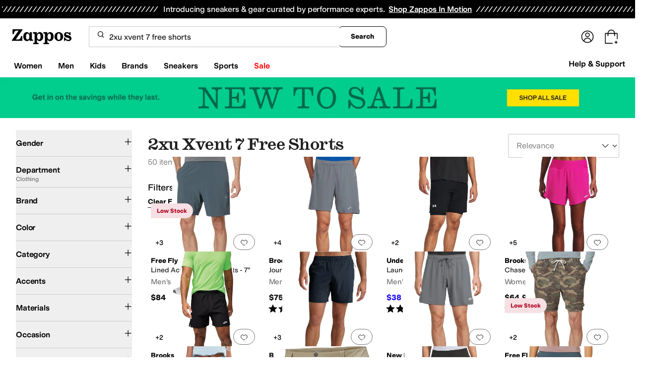

--- FILE ---
content_type: text/html; charset=utf-8
request_url: https://www.zappos.com/2xu-xvent-7-free-shorts?oosRedirected=true
body_size: 117810
content:
<!doctype html><!-- zfc urlrewrite off --><html lang="en-US" data-marketplace="Zappos"  data-theme="zapr25"  class=""><head><!-- ZFC --><script type="text/javascript">
(function(a){var b={},c=encodeURIComponent,d=a.zfcUUID,e,f=a.location.href;a.onerror=function(a,g,h,i,j){return e="/err.cgi",a&&(e+="?msg="+c(a),g&&(e+="&url="+c(g),h&&(e+="&line="+c(h)),i&&(e+="&column="+c(i))),j&&(j.name&&(e+="&name="+c(j.name)),j.stack&&(e+="&stack="+c(j.stack))),d&&(e+="&uuid="+c(d)),f&&(e+="&location="+c(f)),b[e]||(b[e]=1,(new Image).src=e)),!0};if(a.console&&console.error){var g=console.error;console.error=function(){(new Image).src="/err.cgi?ce="+c(JSON.stringify(arguments))+"&location="+c(f),g.apply(this,arguments)}}})(window)</script><script type="text/javascript">
var zfcCookieDomain='.zappos.com', bmv={}, a9ab=1, pdi=3;
</script>
<script type="text/javascript">
  var zfcUUID = function(){var a=function(){return((1+Math.random())*65536|0).toString(16).substring(1)};return a()+a()+"-"+a()+"-"+a()+"-"+a()+"-"+a()+a()+a()}();
  var zfcUPU = '/search?term=2xu%20xvent%207%20free%20shorts&oosRedirected=true';
  var zfcAHW = [{h: 'a1.zassets.com', r:   3}, {h: 'a2.zassets.com', r:   3}, {h: 'a3.zassets.com', r:   4}];
  var hydraTests = [];
  var zfc = [];
  zfc.push(['initialize', '1768727218678', (new Date).getTime(), 'marty_live_zappos_ssl', 'www.zappos.com', zfcUPU, '0b3ed6c4-f44d-11f0-9e15-995f06ae53b1', zfcUUID]);
  zfc.push(['setEventUrl', '/event.cgi']);
</script><script type="text/javascript">
(function(a,b){function e(){a.K2={cookieDomain:a.zfcCookieDomain,clickCookie:"click",clickAckCookie:"clickAck",hydra:{testParam:"zfcTest"},tryst:{read:"holmes",write:"watson"}},a.todo=[],a.impq=[]}function f(){var b=[];return a.rq&&(g(a.rq)?b=a.rq:a.rq.list&&g(a.rq.list)&&(b=a.rq.list)),b}function g(a){return Object.prototype.toString.call(a)=="[object Array]"}function h(){return d=!0,b.write('<script src="'+c+'" type="text/javascript"></scr'+"ipt>"),!0}function i(b){if(!d){var c,e,f=a.zfcUPU||a.location.toString();b.url&&(c=new RegExp(b.url),e=c.test(f)),(e||!b.url||b.pre||b.post)&&h()}}function j(){var b,c,d=a.hydraTests||[];for(b=0,c=d.length;b<c;b++)if(i(d[b]))return!0}function k(){var a;d||(d=!0,a=b.createElement("script"),a.type="text/javascript",a.src=c,a.async=!0,(b.getElementsByTagName("head")[0]||b.getElementsByTagName("body")[0]).appendChild(a))}function l(){a.zfc&&a.zfc.push(["createWindowId",a.zfcUUID]),e(),a.Gasherbrum.load("sync")}"use strict";var c="/karakoram/js/main.7d31c52.js",d=!1;a.hq={list:[],addTest:function(b){a.hydraTests.push(b),i(b)},push:function(a){var b=a.shift();this[b]&&typeof this[b]=="function"?this[b].apply(this,a):(a.unshift(b),this.list.push(a))}},a.rq={list:f(),push:function(a){this.list.push(a),d||h()}},a.Gasherbrum={load:function(a){a==="sync"?j():a==="async"&&k()}},l()})(window,document)</script><meta charset="utf-8"><meta name="viewport" content="initial-scale=1,maximum-scale=5"> <title>2xu xvent 7 free shorts + FREE SHIPPING | Zappos</title><link rel="canonical" href="https://www.zappos.com/2xu-xvent-7-free-shorts" data-rh="true"/><meta name="description" content="Free shipping BOTH ways on 2xu xvent 7 free shorts from our vast selection of styles. Fast delivery, and 24/7/365 real-person service with a smile. Click or call 800-927-7671." data-rh="true"/><meta name="robots" content="noindex, nofollow" data-rh="true"/><meta name="branch:deeplink:zso" content="/2xu-xvent-7-free-shorts/.zso?t=2xu+xvent+7+free+shorts" data-rh="true"/><meta name="branch:deeplink:$android_deeplink_path" content="com.zappos.android/search" data-rh="true"/> <link href="https://m.media-amazon.com" rel="preconnect" crossorigin><link href="https://amazon.zappos.com" rel="preconnect" crossorigin><script>(function(w,d,s,l,i){w[l]=w[l]||[];w[l].push({'gtm.start':new Date().getTime(),event:'gtm.js'});var f=d.getElementsByTagName(s)[0],j=d.createElement(s),dl=l!='dataLayer'?'&l='+l:'';j.async=true;j.src='https://www.googletagmanager.com/gtm.js?id='+i+dl;f.parentNode.insertBefore(j,f);})(window,document,'script','dataLayer','GTM-M3HN5KQH');</script><script>document.body.classList.add('jsEnabled');</script><script>window.zfcSessionId = '000648a5e592f58100000000000eee5f';</script><script>window.__INITIAL_STATE__ = {"account":{"customerInfo":null,"giftCardBalance":null,"giftCardRedeemCode":"","giftCardRedeemError":"","isGiftCardRedeemed":false,"isGiftCardRedeemLoading":false,"cancelOrReturnItems":[],"isLoading":false,"previousOrderAction":"ORDER_ACTION_NONE","isRequestingZawPromotions":false,"zawPromotions":null,"zawPromotionsStatus":null},"address":{"formItem":{},"isLoading":false,"isLoaded":false,"savedAddresses":[]},"ads":{"queuedAds":[],"adCustomerId":null,"adEmailHash":null},"amethyst":{"queue":[]},"ask":{"loading":true},"authentication":null,"autoComplete":{},"autofacet":{"hasRemovedGender":false,"hasRemovedOtherAutofacet":false},"badges":{"metadata":[{"id":"ZBD","name":"25th Exclusive","styles":[{"foregroundColor":"#000000"}],"className":"after:border-r-blue-400","tooltip":"This item is in celebration of Zappos' 25th birthday"},{"id":"OZ","name":"Only on Zappos","styles":[{"foregroundColor":"#000000"}],"className":"after:border-r-purple-400","tooltip":"This item is only sold on Zappos"},{"id":"BS","name":"Best Seller","styles":[{"foregroundColor":"#000000"}],"className":"after:border-r-yellow-400","tooltip":"This item is a top seller in its category"},{"id":"NWC","name":"New Color","styles":[{"foregroundColor":"#000000"}],"className":"after:border-r-[#FD5BD4]","tooltip":"This color has been on Zappos for 14 days or less"},{"id":"NEW","name":"New Arrival","styles":[{"foregroundColor":"#000000"}],"className":"after:border-r-green-300","tooltip":"This item has been on Zappos for 14 days or less"}]},"brandPage":{"isLoaded":false,"notifyEmail":{"isValid":null,"emailAddress":null,"submitted":false}},"cart":{"isLoaded":false,"cartObj":{},"cartCount":null,"error":null,"isCartCountLoaded":false,"isCartCountLoading":false},"checkoutData":{"cartType":null,"estimate":{"shippingDowngrade":{}},"giftOptions":{},"isLoaded":false,"isLoading":false,"isAfterPayLoaded":false,"isAfterPayButtonLoaded":false,"isAmazonPayLoaded":false,"isAmazonPayRedirecting":false,"links":{},"paymentMethodType":"CREDIT_CARD","purchase":{},"selectedAddressId":null,"selectedPaymentInstrumentId":null,"selectedShipOptionId":null,"shipOptions":{},"useAsDefaults":false,"usePromoBalance":true,"usePromoBalanceIsLoading":false,"maxAvailableStep":50},"client":{"request":null,"initialRoute":{"originalUrl":"\u002F2xu-xvent-7-free-shorts?oosRedirected=true","upstreamUrl":"\u002Fsearch?term=2xu%20xvent%207%20free%20shorts&oosRedirected=true"}},"cookies":{},"customer":false,"deviceProps":{"viewportWidth":null,"viewportHeight":null,"screenWidth":null,"screenHeight":null,"layout":null,"hfLayout":null,"touchDetected":false},"drop":{"inProgress":false},"eGiftCards":{},"emergencyBanner":{"data":true},"environmentConfig":{"checkout":{"zpotHost":"https:\u002F\u002Fzpot-na-prod.zappos.com"},"rum":{"guestRoleArn":"arn:aws:iam::674457004243:role\u002FRUM-Monitor-us-east-1-674457004243-8932397957761-Unauth","identityPoolId":"us-east-1:43ccfb21-7e37-4aa6-b33f-c46f2a820033","appMonitorId":"770a0f34-c5b4-4402-b0cf-d822c189dfb2","region":"us-east-1"},"unleashClientKey":"*:production.43a607fd61a640bf04e96a7258c6d112e65503b4ac6c70d53dc2a7a3","kratos":{"origin":"https:\u002F\u002Fwww.zappos.com\u002Fkratos"},"api":{"account":{"url":"https:\u002F\u002Famazon.zappos.com","akamaiUrl":"https:\u002F\u002Fmafia.zappos.com","siteId":1,"subsiteId":17},"calypso":{"url":"https:\u002F\u002Fprod.olympus.zappos.com","akamaiUrl":"https:\u002F\u002Fwww.zappos.com\u002Fmobileapi\u002Folympus","siteId":1,"subsiteId":17},"cloudcatalog":{"url":"\u002Fdirectapi\u002Fcloudcatalog","v2url":"https:\u002F\u002Fapig.cloudcatalog.zappos.com","siteId":1,"subsiteId":17},"reviewSubmit":{"url":"https:\u002F\u002Fapi.prod.cassiopeia.ugc.zappos.com\u002Fcloudreviews"},"reviewDisplay":{"url":"https:\u002F\u002Fapi.prod.cassiopeia.ugc.zappos.com\u002Fdisplay"},"reviewSummary":{"url":"https:\u002F\u002Fprod-reviewsummary.mkt.zappos.com"},"legacyReviewSubmit":{"url":"https:\u002F\u002Freviews.zcloudcat.com\u002Fcloudreviews"},"mafia":{"url":"https:\u002F\u002Famazon.zappos.com\u002Fmobileapi","amazonUrl":"https:\u002F\u002Famazon.zappos.com\u002Fmobileapi","akamaiUrl":"https:\u002F\u002Fmafia.zappos.com\u002Fmobileapi","siteId":1,"subsiteId":17},"zcs":{"url":"https:\u002F\u002Famazon.zappos.com\u002Fmobileapi","directUrl":"https:\u002F\u002Fzcs-prod.olympus.zappos.com","siteId":1,"subsiteId":17},"janus":{"url":"https:\u002F\u002Fjanus.zappos.com"},"sponsoredAds":{"url":"https:\u002F\u002Fprod-sponsoredads.mkt.zappos.com"},"opal":{"url":"https:\u002F\u002Fopal.zappos.com"},"unleash":{"appName":"marty","url":"https:\u002F\u002Fedge.flags.zappos.app\u002Fapi\u002Ffrontend","clientKey":"*:production.43a607fd61a640bf04e96a7258c6d112e65503b4ac6c70d53dc2a7a3"}},"isMartyEnvProduction":true,"isMockApi":false,"imageServer":{"url":"https:\u002F\u002Fwww.zappos.com"},"titaniteConfig":{"amethystEnv":{"marketplace":"zappos","stage":"prod"},"addEventTimeout":100},"canonical":{"host":"www.zappos.com","nonSecureUrl":"http:\u002F\u002Fwww.zappos.com","url":"https:\u002F\u002Fwww.zappos.com"},"akitaKey":"82d48292-c2b6-493d-82f7-6beb65300958","env":{}},"error":null,"exchange":{"preExchangeInfo":{},"postExchangeInfo":{},"isExchangeSubmitting":false,"labelInfo":{},"isExchangeError":false,"productBundleResponse":{},"asinSelectedForExchange":null,"isInitExchangeDataReady":false,"isExchangeErrorMessageDisplay":false},"exchangesData":{"selectedAddressId":null,"confirmedAddressId":null,"canCancelAddress":true,"canChangeAddress":true,"postExchangeInfo":{}},"facets":{"toDisplay":[],"chosenFacetGroup":null,"requestedUrl":"\u002Fsearch?term=2xu%20xvent%207%20free%20shorts&oosRedirected=true","mobileFacetSortToggled":false,"sizingFacetGroupToggled":false,"navigation":{"sizing":[],"core":[],"zEverythingElse":[]},"facetUrlQueryParams":null,"facetUrlPath":null},"facetsV2":{"requestedUrl":"\u002Fsearch?term=2xu%20xvent%207%20free%20shorts&oosRedirected=true","navigationV2":[{"facetField":"txAttrFacet_Gender","facetFieldDisplayName":"Gender","symbolicSizingField":false,"facetUrl":"\u002F2xu-xvent-7-free-shorts\u002F.zso?t=2xu+xvent+7+free+shorts","values":[{"name":"Women","count":38,"confidence":0,"selected":false,"facetUrl":null,"facetZsoUrl":"\u002Ffilters\u002F2xu-xvent-7-free-shorts-women\u002FwAEB4gIBGA.zso?t=2xu+xvent+7+free+shorts","displayName":"Women"},{"name":"Men","count":11,"confidence":0,"selected":false,"facetUrl":null,"facetZsoUrl":"\u002Ffilters\u002F2xu-xvent-7-free-shorts-men\u002FwAEC4gIBGA.zso?t=2xu+xvent+7+free+shorts","displayName":"Men"},{"name":"Girls","count":1,"confidence":0,"selected":false,"facetUrl":null,"facetZsoUrl":"\u002Ffilters\u002F2xu-xvent-7-free-shorts-girls\u002FwAED4gIBGA.zso?t=2xu+xvent+7+free+shorts","displayName":"Girls"}],"isExpanded":false},{"facetField":"zc1","facetFieldDisplayName":"Department","symbolicSizingField":false,"facetUrl":"\u002F2xu-xvent-7-free-shorts\u002F.zso?t=2xu+xvent+7+free+shorts","values":[{"name":"Clothing","count":50,"confidence":0,"selected":true,"facetUrl":"\u002F2xu-xvent-7-free-shorts\u002F.zso?t=2xu+xvent+7+free+shorts","displayName":"Clothing"}],"isExpanded":false},{"facetField":"realBrandNameFacet","facetFieldDisplayName":"Brand","symbolicSizingField":false,"facetUrl":"\u002F2xu-xvent-7-free-shorts\u002F.zso?t=2xu+xvent+7+free+shorts","values":[{"name":"Arc'teryx","count":1,"confidence":0,"selected":false,"facetUrl":null,"facetZsoUrl":"\u002Ffilters\u002F2xu-xvent-7-free-shorts-arcteryx\u002FYgKRHuICAQw.zso?t=2xu+xvent+7+free+shorts","displayName":"Arc'teryx"},{"name":"Beyond Yoga","count":2,"confidence":0,"selected":false,"facetUrl":null,"facetZsoUrl":"\u002Ffilters\u002F2xu-xvent-7-free-shorts-beyond-yoga\u002FYgL9HuICAQw.zso?t=2xu+xvent+7+free+shorts","displayName":"Beyond Yoga"},{"name":"Brooks","count":3,"confidence":0,"selected":false,"facetUrl":null,"facetZsoUrl":"\u002Ffilters\u002F2xu-xvent-7-free-shorts-brooks\u002FYgEa4gIBDA.zso?t=2xu+xvent+7+free+shorts","displayName":"Brooks"},{"name":"CeCe","count":1,"confidence":0,"selected":false,"facetUrl":null,"facetZsoUrl":"\u002Ffilters\u002F2xu-xvent-7-free-shorts-cece\u002FYgL2JOICAQw.zso?t=2xu+xvent+7+free+shorts","displayName":"CeCe"},{"name":"Chubbies","count":2,"confidence":0,"selected":false,"facetUrl":null,"facetZsoUrl":"\u002Ffilters\u002F2xu-xvent-7-free-shorts-chubbies\u002FYgKjN-ICAQw.zso?t=2xu+xvent+7+free+shorts","displayName":"Chubbies"},{"name":"Free Fly","count":10,"confidence":0,"selected":false,"facetUrl":null,"facetZsoUrl":"\u002Ffilters\u002F2xu-xvent-7-free-shorts-free-fly\u002FYgKdN-ICAQw.zso?t=2xu+xvent+7+free+shorts","displayName":"Free Fly"},{"name":"Free People","count":13,"confidence":0,"selected":false,"facetUrl":null,"facetZsoUrl":"\u002Ffilters\u002F2xu-xvent-7-free-shorts-free-people\u002FYgK9FOICAQw.zso?t=2xu+xvent+7+free+shorts","displayName":"Free People"},{"name":"Helly Hansen","count":2,"confidence":0,"selected":false,"facetUrl":null,"facetZsoUrl":"\u002Ffilters\u002F2xu-xvent-7-free-shorts-helly-hansen\u002FYgLbBOICAQw.zso?t=2xu+xvent+7+free+shorts","displayName":"Helly Hansen"},{"name":"Janie and Jack","count":1,"confidence":0,"selected":false,"facetUrl":null,"facetZsoUrl":"\u002Ffilters\u002F2xu-xvent-7-free-shorts-janie-and-jack\u002FYgLyJeICAQw.zso?t=2xu+xvent+7+free+shorts","displayName":"Janie and Jack"},{"name":"Lilly Pulitzer","count":1,"confidence":0,"selected":false,"facetUrl":null,"facetZsoUrl":"\u002Ffilters\u002F2xu-xvent-7-free-shorts-lilly-pulitzer\u002FYgKYCOICAQw.zso?t=2xu+xvent+7+free+shorts","displayName":"Lilly Pulitzer"},{"name":"Marmot","count":1,"confidence":0,"selected":false,"facetUrl":null,"facetZsoUrl":"\u002Ffilters\u002F2xu-xvent-7-free-shorts-marmot\u002FYgKRC-ICAQw.zso?t=2xu+xvent+7+free+shorts","displayName":"Marmot"},{"name":"Mountain Hardwear","count":5,"confidence":0,"selected":false,"facetUrl":null,"facetZsoUrl":"\u002Ffilters\u002F2xu-xvent-7-free-shorts-mountain-hardwear\u002FYgLaDOICAQw.zso?t=2xu+xvent+7+free+shorts","displayName":"Mountain Hardwear"},{"name":"New Balance","count":1,"confidence":0,"selected":false,"facetUrl":null,"facetZsoUrl":"\u002Ffilters\u002F2xu-xvent-7-free-shorts-new-balance\u002FYgFr4gIBDA.zso?t=2xu+xvent+7+free+shorts","displayName":"New Balance"},{"name":"The North Face","count":1,"confidence":0,"selected":false,"facetUrl":null,"facetZsoUrl":"\u002Ffilters\u002F2xu-xvent-7-free-shorts-the-north-face\u002FYgLiBOICAQw.zso?t=2xu+xvent+7+free+shorts","displayName":"The North Face"},{"name":"O'Neill","count":1,"confidence":0,"selected":false,"facetUrl":null,"facetZsoUrl":"\u002Ffilters\u002F2xu-xvent-7-free-shorts-oneill\u002FYgKnCOICAQw.zso?t=2xu+xvent+7+free+shorts","displayName":"O'Neill"},{"name":"Spanx","count":1,"confidence":0,"selected":false,"facetUrl":null,"facetZsoUrl":"\u002Ffilters\u002F2xu-xvent-7-free-shorts-spanx\u002FYgK1GOICAQw.zso?t=2xu+xvent+7+free+shorts","displayName":"Spanx"},{"name":"Splits59","count":1,"confidence":0,"selected":false,"facetUrl":null,"facetZsoUrl":"\u002Ffilters\u002F2xu-xvent-7-free-shorts-splits59\u002FYgLaKuICAQw.zso?t=2xu+xvent+7+free+shorts","displayName":"Splits59"},{"name":"Sweaty Betty","count":1,"confidence":0,"selected":false,"facetUrl":null,"facetZsoUrl":"\u002Ffilters\u002F2xu-xvent-7-free-shorts-sweaty-betty\u002FYgLYMuICAQw.zso?t=2xu+xvent+7+free+shorts","displayName":"Sweaty Betty"},{"name":"Under Armour","count":1,"confidence":0,"selected":false,"facetUrl":null,"facetZsoUrl":"\u002Ffilters\u002F2xu-xvent-7-free-shorts-under-armour\u002FYgLTEuICAQw.zso?t=2xu+xvent+7+free+shorts","displayName":"Under Armour"},{"name":"Vince Camuto","count":1,"confidence":0,"selected":false,"facetUrl":null,"facetZsoUrl":"\u002Ffilters\u002F2xu-xvent-7-free-shorts-vince-camuto\u002FYgLBCeICAQw.zso?t=2xu+xvent+7+free+shorts","displayName":"Vince Camuto"}],"isExpanded":false},{"facetField":"colorFacet","facetFieldDisplayName":"Color","symbolicSizingField":false,"facetUrl":"\u002F2xu-xvent-7-free-shorts\u002F.zso?t=2xu+xvent+7+free+shorts","values":[{"name":"Black","count":18,"confidence":0,"selected":false,"facetUrl":null,"facetZsoUrl":"\u002Ffilters\u002F2xu-xvent-7-free-shorts-black\u002FQgED4gIBCA.zso?t=2xu+xvent+7+free+shorts","displayName":"Black"},{"name":"Blue","count":9,"confidence":0,"selected":false,"facetUrl":null,"facetZsoUrl":"\u002Ffilters\u002F2xu-xvent-7-free-shorts-blue\u002FQgKeAeICAQg.zso?t=2xu+xvent+7+free+shorts","displayName":"Blue"},{"name":"Gray","count":4,"confidence":0,"selected":false,"facetUrl":null,"facetZsoUrl":"\u002Ffilters\u002F2xu-xvent-7-free-shorts-gray\u002FQgEI4gIBCA.zso?t=2xu+xvent+7+free+shorts","displayName":"Gray"},{"name":"White","count":4,"confidence":0,"selected":false,"facetUrl":null,"facetZsoUrl":"\u002Ffilters\u002F2xu-xvent-7-free-shorts-white\u002FQgEO4gIBCA.zso?t=2xu+xvent+7+free+shorts","displayName":"White"},{"name":"Beige","count":2,"confidence":0,"selected":false,"facetUrl":null,"facetZsoUrl":"\u002Ffilters\u002F2xu-xvent-7-free-shorts-beige\u002FQgEr4gIBCA.zso?t=2xu+xvent+7+free+shorts","displayName":"Beige"},{"name":"Brown","count":2,"confidence":0,"selected":false,"facetUrl":null,"facetZsoUrl":"\u002Ffilters\u002F2xu-xvent-7-free-shorts-brown\u002FQgEG4gIBCA.zso?t=2xu+xvent+7+free+shorts","displayName":"Brown"},{"name":"Green","count":2,"confidence":0,"selected":false,"facetUrl":null,"facetZsoUrl":"\u002Ffilters\u002F2xu-xvent-7-free-shorts-green\u002FQgKMA-ICAQg.zso?t=2xu+xvent+7+free+shorts","displayName":"Green"},{"name":"Navy","count":2,"confidence":0,"selected":false,"facetUrl":null,"facetZsoUrl":"\u002Ffilters\u002F2xu-xvent-7-free-shorts-navy\u002FQgEJ4gIBCA.zso?t=2xu+xvent+7+free+shorts","displayName":"Navy"},{"name":"Olive","count":2,"confidence":0,"selected":false,"facetUrl":null,"facetZsoUrl":"\u002Ffilters\u002F2xu-xvent-7-free-shorts-olive\u002FQgKRBOICAQg.zso?t=2xu+xvent+7+free+shorts","displayName":"Olive"},{"name":"Khaki","count":1,"confidence":0,"selected":false,"facetUrl":null,"facetZsoUrl":"\u002Ffilters\u002F2xu-xvent-7-free-shorts-khaki\u002FQgKnA-ICAQg.zso?t=2xu+xvent+7+free+shorts","displayName":"Khaki"},{"name":"Multi","count":1,"confidence":0,"selected":false,"facetUrl":null,"facetZsoUrl":"\u002Ffilters\u002F2xu-xvent-7-free-shorts-multi\u002FQgL_BeICAQg.zso?t=2xu+xvent+7+free+shorts","displayName":"Multi"},{"name":"Orange","count":1,"confidence":0,"selected":false,"facetUrl":null,"facetZsoUrl":"\u002Ffilters\u002F2xu-xvent-7-free-shorts-orange\u002FQgKXBOICAQg.zso?t=2xu+xvent+7+free+shorts","displayName":"Orange"},{"name":"Pink","count":1,"confidence":0,"selected":false,"facetUrl":null,"facetZsoUrl":"\u002Ffilters\u002F2xu-xvent-7-free-shorts-pink\u002FQgKvBOICAQg.zso?t=2xu+xvent+7+free+shorts","displayName":"Pink"},{"name":"Purple","count":1,"confidence":0,"selected":false,"facetUrl":null,"facetZsoUrl":"\u002Ffilters\u002F2xu-xvent-7-free-shorts-purple\u002FQgK-BOICAQg.zso?t=2xu+xvent+7+free+shorts","displayName":"Purple"}],"isExpanded":false},{"facetField":"zc2","facetFieldDisplayName":"Category","symbolicSizingField":false,"facetUrl":"\u002F2xu-xvent-7-free-shorts\u002F.zso?t=2xu+xvent+7+free+shorts","values":[{"name":"Shorts","count":22,"confidence":0,"selected":false,"facetUrl":null,"facetZsoUrl":"\u002Ffilters\u002F2xu-xvent-7-free-shorts-shorts\u002FEMzXAeICAQI.zso?t=2xu+xvent+7+free+shorts","displayName":"Shorts"},{"name":"Shirts & Tops","count":6,"confidence":0,"selected":false,"facetUrl":null,"facetZsoUrl":"\u002Ffilters\u002F2xu-xvent-7-free-shorts-shirts-tops\u002FEMvXAeICAQI.zso?t=2xu+xvent+7+free+shorts","displayName":"Shirts & Tops"},{"name":"Skirts","count":6,"confidence":0,"selected":false,"facetUrl":null,"facetZsoUrl":"\u002Ffilters\u002F2xu-xvent-7-free-shorts-skirts\u002FEM3XAeICAQI.zso?t=2xu+xvent+7+free+shorts","displayName":"Skirts"},{"name":"Dresses","count":5,"confidence":0,"selected":false,"facetUrl":null,"facetZsoUrl":"\u002Ffilters\u002F2xu-xvent-7-free-shorts-dresses\u002FEMTXAeICAQI.zso?t=2xu+xvent+7+free+shorts","displayName":"Dresses"},{"name":"Swimwear","count":4,"confidence":0,"selected":false,"facetUrl":null,"facetZsoUrl":"\u002Ffilters\u002F2xu-xvent-7-free-shorts-swimwear\u002FENHXAeICAQI.zso?t=2xu+xvent+7+free+shorts","displayName":"Swimwear"},{"name":"Sweaters","count":3,"confidence":0,"selected":false,"facetUrl":null,"facetZsoUrl":"\u002Ffilters\u002F2xu-xvent-7-free-shorts-sweaters\u002FENDXAeICAQI.zso?t=2xu+xvent+7+free+shorts","displayName":"Sweaters"},{"name":"Pants","count":2,"confidence":0,"selected":false,"facetUrl":null,"facetZsoUrl":"\u002Ffilters\u002F2xu-xvent-7-free-shorts-pants\u002FEMrXAeICAQI.zso?t=2xu+xvent+7+free+shorts","displayName":"Pants"},{"name":"Coats & Outerwear","count":1,"confidence":0,"selected":false,"facetUrl":null,"facetZsoUrl":"\u002Ffilters\u002F2xu-xvent-7-free-shorts-coats-outerwear\u002FEMfXAeICAQI.zso?t=2xu+xvent+7+free+shorts","displayName":"Coats & Outerwear"},{"name":"Sleepwear","count":1,"confidence":0,"selected":false,"facetUrl":null,"facetZsoUrl":"\u002Ffilters\u002F2xu-xvent-7-free-shorts-sleepwear\u002FEMnXAeICAQI.zso?t=2xu+xvent+7+free+shorts","displayName":"Sleepwear"},{"name":"Underwear & Intimates","count":1,"confidence":0,"selected":false,"facetUrl":null,"facetZsoUrl":"\u002Ffilters\u002F2xu-xvent-7-free-shorts-underwear-intimates\u002FEMbXAeICAQI.zso?t=2xu+xvent+7+free+shorts","displayName":"Underwear & Intimates"}],"isExpanded":false},{"facetField":"txAttrFacet_Accents","facetFieldDisplayName":"Accents","symbolicSizingField":false,"facetUrl":"\u002F2xu-xvent-7-free-shorts\u002F.zso?t=2xu+xvent+7+free+shorts","values":[{"name":"Scalloped","count":1,"confidence":0,"selected":false,"facetUrl":null,"facetZsoUrl":"\u002Ffilters\u002F2xu-xvent-7-free-shorts\u002FOgL0GuICAQc.zso?t=2xu+xvent+7+free+shorts","displayName":"Scalloped"}],"isExpanded":false},{"facetField":"txAttrFacet_Materials","facetFieldDisplayName":"Materials","symbolicSizingField":false,"facetUrl":"\u002F2xu-xvent-7-free-shorts\u002F.zso?t=2xu+xvent+7+free+shorts","values":[{"name":"Acrylic","count":1,"confidence":0,"selected":false,"facetUrl":null,"facetZsoUrl":"\u002Ffilters\u002F2xu-xvent-7-free-shorts\u002FOgLED-ICAQc.zso?t=2xu+xvent+7+free+shorts","displayName":"Acrylic"},{"name":"Cashmere","count":2,"confidence":0,"selected":false,"facetUrl":null,"facetZsoUrl":"\u002Ffilters\u002F2xu-xvent-7-free-shorts\u002FOgLTD-ICAQc.zso?t=2xu+xvent+7+free+shorts","displayName":"Cashmere"},{"name":"Cotton","count":11,"confidence":0,"selected":false,"facetUrl":null,"facetZsoUrl":"\u002Ffilters\u002F2xu-xvent-7-free-shorts\u002FOgLhD-ICAQc.zso?t=2xu+xvent+7+free+shorts","displayName":"Cotton"},{"name":"Denim","count":4,"confidence":0,"selected":false,"facetUrl":null,"facetZsoUrl":"\u002Ffilters\u002F2xu-xvent-7-free-shorts\u002FOgLqD-ICAQc.zso?t=2xu+xvent+7+free+shorts","displayName":"Denim"},{"name":"Elastane","count":16,"confidence":0,"selected":false,"facetUrl":null,"facetZsoUrl":"\u002Ffilters\u002F2xu-xvent-7-free-shorts\u002FOgL_E-ICAQc.zso?t=2xu+xvent+7+free+shorts","displayName":"Elastane"},{"name":"Lycra","count":1,"confidence":0,"selected":false,"facetUrl":null,"facetZsoUrl":"\u002Ffilters\u002F2xu-xvent-7-free-shorts\u002FOgKREOICAQc.zso?t=2xu+xvent+7+free+shorts","displayName":"Lycra"},{"name":"Lyocell","count":1,"confidence":0,"selected":false,"facetUrl":null,"facetZsoUrl":"\u002Ffilters\u002F2xu-xvent-7-free-shorts\u002FOgKAFOICAQc.zso?t=2xu+xvent+7+free+shorts","displayName":"Lyocell"},{"name":"Nylon","count":8,"confidence":0,"selected":false,"facetUrl":null,"facetZsoUrl":"\u002Ffilters\u002F2xu-xvent-7-free-shorts\u002FOgKhEOICAQc.zso?t=2xu+xvent+7+free+shorts","displayName":"Nylon"},{"name":"Polyamide","count":5,"confidence":0,"selected":false,"facetUrl":null,"facetZsoUrl":"\u002Ffilters\u002F2xu-xvent-7-free-shorts\u002FOgKqEOICAQc.zso?t=2xu+xvent+7+free+shorts","displayName":"Polyamide"},{"name":"Polyester","count":25,"confidence":0,"selected":false,"facetUrl":null,"facetZsoUrl":"\u002Ffilters\u002F2xu-xvent-7-free-shorts\u002FOgKpEOICAQc.zso?t=2xu+xvent+7+free+shorts","displayName":"Polyester"},{"name":"Rayon","count":2,"confidence":0,"selected":false,"facetUrl":null,"facetZsoUrl":"\u002Ffilters\u002F2xu-xvent-7-free-shorts\u002FOgK2EOICAQc.zso?t=2xu+xvent+7+free+shorts","displayName":"Rayon"},{"name":"Spandex","count":18,"confidence":0,"selected":false,"facetUrl":null,"facetZsoUrl":"\u002Ffilters\u002F2xu-xvent-7-free-shorts\u002FOgLIEOICAQc.zso?t=2xu+xvent+7+free+shorts","displayName":"Spandex"},{"name":"Viscose","count":5,"confidence":0,"selected":false,"facetUrl":null,"facetZsoUrl":"\u002Ffilters\u002F2xu-xvent-7-free-shorts\u002FOgLdEOICAQc.zso?t=2xu+xvent+7+free+shorts","displayName":"Viscose"},{"name":"Wool","count":2,"confidence":0,"selected":false,"facetUrl":null,"facetZsoUrl":"\u002Ffilters\u002F2xu-xvent-7-free-shorts\u002FOgLjEOICAQc.zso?t=2xu+xvent+7+free+shorts","displayName":"Wool"}],"isExpanded":false},{"facetField":"txAttrFacet_Occasion","facetFieldDisplayName":"Occasion","symbolicSizingField":false,"facetUrl":"\u002F2xu-xvent-7-free-shorts\u002F.zso?t=2xu+xvent+7+free+shorts","values":[{"name":"Athletic","count":6,"confidence":0,"selected":false,"facetUrl":null,"facetZsoUrl":"\u002Ffilters\u002F2xu-xvent-7-free-shorts\u002FOgKfDeICAQc.zso?t=2xu+xvent+7+free+shorts","displayName":"Athletic"},{"name":"Casual","count":38,"confidence":0,"selected":false,"facetUrl":null,"facetZsoUrl":"\u002Ffilters\u002F2xu-xvent-7-free-shorts\u002FOgKaDeICAQc.zso?t=2xu+xvent+7+free+shorts","displayName":"Casual"},{"name":"Dress","count":3,"confidence":0,"selected":false,"facetUrl":null,"facetZsoUrl":"\u002Ffilters\u002F2xu-xvent-7-free-shorts\u002FOgKbDeICAQc.zso?t=2xu+xvent+7+free+shorts","displayName":"Dress"},{"name":"Outdoor","count":9,"confidence":0,"selected":false,"facetUrl":null,"facetZsoUrl":"\u002Ffilters\u002F2xu-xvent-7-free-shorts\u002FOgKeDeICAQc.zso?t=2xu+xvent+7+free+shorts","displayName":"Outdoor"}],"isExpanded":false},{"facetField":"txAttrFacet_Pattern","facetFieldDisplayName":"Pattern","symbolicSizingField":false,"facetUrl":"\u002F2xu-xvent-7-free-shorts\u002F.zso?t=2xu+xvent+7+free+shorts","values":[{"name":"Floral","count":2,"confidence":0,"selected":false,"facetUrl":null,"facetZsoUrl":"\u002Ffilters\u002F2xu-xvent-7-free-shorts\u002FOgL3EOICAQc.zso?t=2xu+xvent+7+free+shorts","displayName":"Floral"},{"name":"Graphic","count":2,"confidence":0,"selected":false,"facetUrl":null,"facetZsoUrl":"\u002Ffilters\u002F2xu-xvent-7-free-shorts\u002FOgL7EOICAQc.zso?t=2xu+xvent+7+free+shorts","displayName":"Graphic"},{"name":"Lace","count":1,"confidence":0,"selected":false,"facetUrl":null,"facetZsoUrl":"\u002Ffilters\u002F2xu-xvent-7-free-shorts\u002FOgKFEeICAQc.zso?t=2xu+xvent+7+free+shorts","displayName":"Lace"},{"name":"Quilted","count":1,"confidence":0,"selected":false,"facetUrl":null,"facetZsoUrl":"\u002Ffilters\u002F2xu-xvent-7-free-shorts\u002FOgKREeICAQc.zso?t=2xu+xvent+7+free+shorts","displayName":"Quilted"},{"name":"Solid","count":34,"confidence":0,"selected":false,"facetUrl":null,"facetZsoUrl":"\u002Ffilters\u002F2xu-xvent-7-free-shorts\u002FOgLgIuICAQc.zso?t=2xu+xvent+7+free+shorts","displayName":"Solid"}],"isExpanded":false},{"facetField":"txAttrFacet_Pockets","facetFieldDisplayName":"Pockets","symbolicSizingField":false,"facetUrl":"\u002F2xu-xvent-7-free-shorts\u002F.zso?t=2xu+xvent+7+free+shorts","values":[{"name":"Front Pockets","count":14,"confidence":0,"selected":false,"facetUrl":null,"facetZsoUrl":"\u002Ffilters\u002F2xu-xvent-7-free-shorts\u002FOgKzEuICAQc.zso?t=2xu+xvent+7+free+shorts","displayName":"Front Pockets"},{"name":"Back Pockets","count":7,"confidence":0,"selected":false,"facetUrl":null,"facetZsoUrl":"\u002Ffilters\u002F2xu-xvent-7-free-shorts\u002FOgKuEuICAQc.zso?t=2xu+xvent+7+free+shorts","displayName":"Back Pockets"},{"name":"Closeable Pockets","count":3,"confidence":0,"selected":false,"facetUrl":null,"facetZsoUrl":"\u002Ffilters\u002F2xu-xvent-7-free-shorts\u002FOgLOLOICAQc.zso?t=2xu+xvent+7+free+shorts","displayName":"Closeable Pockets"},{"name":"Five Pockets","count":3,"confidence":0,"selected":false,"facetUrl":null,"facetZsoUrl":"\u002Ffilters\u002F2xu-xvent-7-free-shorts\u002FOgLQLOICAQc.zso?t=2xu+xvent+7+free+shorts","displayName":"Five Pockets"},{"name":"Has Pockets","count":2,"confidence":0,"selected":false,"facetUrl":null,"facetZsoUrl":"\u002Ffilters\u002F2xu-xvent-7-free-shorts\u002FOgLRLOICAQc.zso?t=2xu+xvent+7+free+shorts","displayName":"Has Pockets"},{"name":"No Pockets","count":1,"confidence":0,"selected":false,"facetUrl":null,"facetZsoUrl":"\u002Ffilters\u002F2xu-xvent-7-free-shorts\u002FOgLPLOICAQc.zso?t=2xu+xvent+7+free+shorts","displayName":"No Pockets"}],"isExpanded":false},{"facetField":"txAttrFacet_Shop","facetFieldDisplayName":"Shop","symbolicSizingField":false,"facetUrl":"\u002F2xu-xvent-7-free-shorts\u002F.zso?t=2xu+xvent+7+free+shorts","values":[{"name":"Kids","count":1,"confidence":0,"selected":false,"facetUrl":null,"facetZsoUrl":"\u002Ffilters\u002F2xu-xvent-7-free-shorts\u002FOgLWL-ICAQc.zso?t=2xu+xvent+7+free+shorts","displayName":"Kids"}],"isExpanded":false},{"facetField":"onSale","facetFieldDisplayName":"Sale","symbolicSizingField":false,"facetUrl":"\u002F2xu-xvent-7-free-shorts\u002F.zso?t=2xu+xvent+7+free+shorts","values":[{"name":"On Sale","count":17,"confidence":0,"selected":false,"facetUrl":null,"facetZsoUrl":"\u002Ffilters\u002F2xu-xvent-7-free-shorts\u002F4AEB4gIBHA.zso?t=2xu+xvent+7+free+shorts","displayName":"On Sale"}],"isExpanded":false},{"facetField":"priceFacet","facetFieldDisplayName":"Price","symbolicSizingField":false,"facetUrl":"\u002F2xu-xvent-7-free-shorts\u002F.zso?t=2xu+xvent+7+free+shorts","values":[{"name":"$50.00 and Under","count":7,"confidence":0,"selected":false,"facetUrl":null,"facetZsoUrl":"\u002Ffilters\u002F2xu-xvent-7-free-shorts\u002FagEE4gIBDQ.zso?t=2xu+xvent+7+free+shorts","displayName":"$50.00 and Under"},{"name":"$100.00 and Under","count":42,"confidence":0,"selected":false,"facetUrl":null,"facetZsoUrl":"\u002Ffilters\u002F2xu-xvent-7-free-shorts\u002FagED4gIBDQ.zso?t=2xu+xvent+7+free+shorts","displayName":"$100.00 and Under"},{"name":"$200.00 and Under","count":49,"confidence":0,"selected":false,"facetUrl":null,"facetZsoUrl":"\u002Ffilters\u002F2xu-xvent-7-free-shorts\u002FagEC4gIBDQ.zso?t=2xu+xvent+7+free+shorts","displayName":"$200.00 and Under"},{"name":"$200.00 and Over","count":1,"confidence":0,"selected":false,"facetUrl":null,"facetZsoUrl":"\u002Ffilters\u002F2xu-xvent-7-free-shorts\u002FagEB4gIBDQ.zso?t=2xu+xvent+7+free+shorts","displayName":"$200.00 and Over"}],"isExpanded":false}],"facetUrlQueryParams":null,"facetUrlPath":null,"shouldCollapseOnNextResponse":false},"feedback":{},"filters":{"breadcrumbs":[{"removeUrl":"\u002F2xu-xvent-7-free-shorts\u002F.zso?t=2xu+xvent+7+free+shorts","removeName":"Remove zc1","name":"Clothing","autoFaceted":true}],"page":0,"pageCount":1,"si":null,"selected":{"singleSelects":{"zc1":["Clothing"]},"multiSelects":{}},"sort":{},"autocorrect":{},"executedSearchUrl":"\u002F2xu-xvent-7-free-shorts\u002F.zso?t=2xu xvent 7 free shorts","urlFilterMapping":{"\u002Fsearch?term=2xu%20xvent%207%20free%20shorts&oosRedirected=true":{"selected":{"singleSelects":{"zc1":["Clothing"]},"multiSelects":{}},"term":"2xu xvent 7 free shorts","sort":{},"page":0}},"filterToZsoMapping":{"{\"zc1\":[\"Clothing\"]}|2xu xvent 7 free shorts|{}|0":"\u002Fsearch?term=2xu%20xvent%207%20free%20shorts&oosRedirected=true"},"isSingleSelectCompleted":false,"originalTerm":"2xu xvent 7 free shorts","term":"2xu xvent 7 free shorts","honeTag":"2xu xvent 7 free shorts","seoText":"","staleProducts":false,"requestedUrl":"\u002Fsearch?term=2xu%20xvent%207%20free%20shorts&oosRedirected=true","bestForYouSortEligible":false,"applySavedFilters":true,"shouldUrlUpdate":true,"bestForYou":true,"wasSaveFiltersToggled":false,"pills":null,"seoData":{"copy":"","h1Tag":"2xu xvent 7 free shorts"},"termLander":false,"savedsizes":{"id":"","applied":false,"filters":{}},"clearAllFilters":false,"refetchSearch":false},"giftOptions":{"giftOptions":{},"isLoading":false,"isLoaded":false},"headerFooter":{"content":{"Header":{"pageType":null,"pageHeading":null,"pageTitle":null,"canonicalUrl":null,"subPageType":null,"keywords":"","description":null,"pageLayout":"Header","brandName":null,"customerAuth":null,"fullWidth":null,"fullBleed":null,"slotData":{"customer-service-menu":{"pf_rd_p":"1949bf03-6f41-4b09-aadf-3bf757dd3859","subNavMenu":[{"zso":"","link":"\u002Fc\u002Freturn-trans-options","text":"Return Options"},{"zso":"","link":"\u002Fc\u002Fgeneral-questions","text":"FAQs"},{"zso":"","link":"\u002Fsurvey\u002Ftake\u002Fzappos-voc?source=header","text":"Give Us Feedback"}],"heading":{"zso":"","link":"\u002Fc\u002Fcustomer-service","text":"Help & Support"},"pf_rd_r":null,"componentName":"subNavMenu","creativeID":"76ce4855-c5ec-49eb-9bcb-d41de499a6cc"},"header-1":{"image":null,"alt":null,"link":"\u002Fc\u002Fvip","gae":"Header-GB-Rewards-030419","type":null,"creativeID":"a22cdcf1-924f-4331-b253-b43f42db62b3","bgcolor":null,"pf_rd_p":"9ac80bcc-025a-47f3-8e7a-fe4c8e86804a","texts":[{"copy":"Join Zappos VIP","type":"bold"},{"copy":"& Get Expedited Shipping + Earn Points on Every Order! Learn More."}],"retina":null,"pf_rd_r":null,"componentName":"banner","linktext":null},"header-3":{"pf_rd_p":"9944afd6-be88-486f-9fd1-872da4066855","subNavMenu":[{"zso":"","link":"\u002Fc\u002Freturn-trans-options","text":"Return Options"},{"zso":"","link":"\u002Fc\u002Fgeneral-questions","text":"FAQs"},{"zso":"","link":"\u002Fsurvey\u002Ftake\u002Fzappos-voc?source=header","text":"Give Us Feedback"}],"heading":{"zso":"","link":"\u002Fc\u002Fcustomer-service","text":"Help & Support"},"pf_rd_r":null,"componentName":"subNavMenu","creativeID":"76ce4855-c5ec-49eb-9bcb-d41de499a6cc"},"header-5":{"dashboardUrl":"\u002Fc\u002Fvip-dash","enrollCopy":"Join today to start earning!","pf_rd_p":"c4062b71-59eb-4044-831c-7fd4676f3434","pf_rd_r":null,"signinCopy":"Sign in to get started!","cartCopy":"Check out to earn Zappos VIP points worth up to \u003Cspan class=\"emphasis\"\u003E${pointsForCurrentPage}\u003C\u002Fspan\u003E in VIP codes.","pdpCopy":"Earn Zappos VIP points worth up to \u003Cspan class=\"emphasis\"\u003E${pointsForCurrentPage}\u003C\u002Fspan\u003E in VIP codes on this item.","componentName":"vipRewardsTransparency","cartModalCopy":"Check out to earn up to \u003Cspan class=\"emphasis\"\u003E${pointsForModal}\u003C\u002Fspan\u003E in VIP points","creativeID":"b252267a-5c65-419c-b790-ca73173a5044","account":{"cta":"Become a Zappos VIP for \u003Cspan class=\"emphasis\"\u003EFREE\u003C\u002Fspan\u003E!","copy":"VIP members get Free Expedited Shipping on every order and more!"}},"header-9":{"pf_rd_p":"b91943d5-1fb5-4444-81e7-9ee3fb773cb7","genericlink":["\u002Fc\u002Fshipping-and-returns"],"pf_rd_r":null,"componentName":"dynamicRewardsBannerContent","creativeID":"94aa67a9-4350-43e4-918d-5d63f48a03c3","generic":["Every Zappos order comes with FAST, FREE Shipping, plus a FREE 365-Day Return Policy! **More About Shipping & Returns**"]},"logo":{"images":[{"src":"https:\u002F\u002Fm.media-amazon.com\u002Fimages\u002FG\u002F01\u002FZappos\u002F2025\u002Fzappos-logo-new\u002FNewstlogonpadding-zappos-2025-crop_.svg","alt":"Welcome! Go to the Zappos homepage!","width":"120","gae":"header logo","href":"\u002F","height":"30"}],"pf_rd_p":"75bf294e-6231-4158-a7a6-46262813d75a","pf_rd_r":null,"componentName":"images","creativeID":"c60a6243-5cb4-40a8-8a0b-5bde7a3d43fe"},"navmenu":{"pf_rd_p":"b938054a-89db-4f1a-9ad5-b4518c5a97bf","navMenu":[{"link":"\u002Fwomens","searchurl":"txAttrFacet_Gender\u002FWomen","gae":"empty","subNavMenuItems":[{"pf_rd_p":"22f11429-b178-4856-bbbb-70158f7a7b7b","subNavMenu":[{"zso":"","link":"\u002Fwomen-shoes\u002FCK_XAcABAeICAgEY.zso?s=isNew%2Fdesc%2FgoLiveDate%2Fdesc%2FrecentSalesStyle%2Fdesc%2F&si","gae":"GH-NAV-1-WomensShoes-110225-AllShoes","text":"All Women's Shoes"},{"zso":"","link":"\u002Fwomen-sneakers-athletic-shoes\u002FCK_XARC81wHAAQHiAgMBAhg.zso?s=isNew%2Fdesc%2FgoLiveDate%2Fdesc%2FrecentSalesStyle%2Fdesc%2F&si=6613889,6613858&sy=1","gae":"GH-NAV-1-WomensShoes-112625-SneakersAthletic","text":"Sneakers & Athletic"},{"zso":"","link":"\u002Fwomen-boots\u002FCK_XARCz1wHAAQHiAgMBAhg.zso?s=isNew%2Fdesc%2FgoLiveDate%2Fdesc%2FrecentSalesStyle%2Fdesc%2F&si","gae":"GH-NAV-1-WomensShoes-110225-Boots&Booties","text":"Boots & Booties"},{"zso":"","link":"\u002Fwomen-clogs\u002FCK_XARC01wHAAQHiAgMBAhg.zso?s=isNew%2Fdesc%2FgoLiveDate%2Fdesc%2FrecentSalesStyle%2Fdesc%2F","gae":"GH-NAV-1-WomensShoes-030424-Clogs","text":"Clogs"},{"zso":"","link":"\u002Fwomen-flats\u002FCK_XARC11wHAAQHiAgMBAhg.zso?s=isNew%2Fdesc%2FgoLiveDate%2Fdesc%2FrecentSalesStyle%2Fdesc%2F&si","gae":"GH-NAV-1-WomensShoes-110225-Flats","text":"Flats"},{"zso":"","link":"\u002Fwomen-heels\u002FCK_XARC41wHAAQHiAgMBAhg.zso?s=isNew%2Fdesc%2FgoLiveDate%2Fdesc%2FrecentSalesStyle%2Fdesc%2F","gae":"GH-NAV-1-WomensShoes-080725-Heels","text":"Heels"},{"zso":"","link":"\u002Fwomen-shoes\u002FCK_XAToC4CfAAQHiAgMBGAc.zso?s=isNew%2Fdesc%2FgoLiveDate%2Fdesc%2FrecentSalesStyle%2Fdesc%2F","gae":"GH-NAV-1-WomensShoes-080725-Mules","text":"Mules"},{"zso":"","link":"\u002Fwomen-loafers\u002FCK_XARC21wHAAQHiAgMBAhg.zso?s=isNew%2Fdesc%2FgoLiveDate%2Fdesc%2FrecentSalesStyle%2Fdesc%2F&si","gae":"GH-NAV-1-WomensShoes-083125-Loafers","text":"Loafers"},{"zso":"","link":"\u002Fwomen-sandals\u002FCK_XARC51wHAAQHiAgMBAhg.zso?s=isNew%2Fdesc%2FgoLiveDate%2Fdesc%2FrecentSalesStyle%2Fdesc%2F","gae":"GH-NAV-1-WomensShoes-080725-Sandals","text":"Sandals"},{"zso":"","link":"women-work-and-safety-sneakers\u002FCK_XARC81wEY0e4BwAEB4gIEAQIDGA.zso?s=isNew%2Fdesc%2FgoLiveDate%2Fdesc%2FrecentSalesStyle%2Fdesc%2F&si=5868383&sy=1","gae":"GH-NAV-1-WomensShoes-100525-Work-SafetyShoes","text":"Work & Safety Shoes"},{"zso":"","link":"\u002Fwomen-shoes\u002FCK_XAToCmSLAAQHiAgMBGAc.zso?s=relevance%2Fdesc","gae":"GH-NAV-1-WomensShoes-120324-Work-Adaptive","text":"Adaptive"},{"zso":"","link":"\u002Fwomen-shoes\u002FCK_XAToC5hXAAQHiAgMBGAc.zso?s=isNew%2Fdesc%2FgoLiveDate%2Fdesc%2FrecentSalesStyle%2Fdesc%2F","gae":"GH-NAV-1-WomensShoes-080725-Comfort","text":"Comfort"},{"zso":"","link":"\u002Fwomen-slippers\u002FCK_XARC71wHAAQHiAgMBAhg.zso?s=isNew%2Fdesc%2FgoLiveDate%2Fdesc%2FrecentSalesStyle%2Fdesc%2F","gae":"GH-NAV-1-WomensShoes-080725-Slippers","text":"Slippers"}],"heading":{"zso":"","link":"","text":"Shoes"},"pf_rd_r":null,"componentName":"subNavMenu","creativeID":"635a5a63-08d6-4caf-83c3-00818669bb84"},{"pf_rd_p":"70d67252-4a42-4c17-81c6-22c40daaad1c","subNavMenu":[{"zso":"","link":"\u002Fwomen-clothing\u002FCKvXAcABAeICAgEY.zso?s=isNew%2Fdesc%2FgoLiveDate%2Fdesc%2FrecentSalesStyle%2Fdesc%2F","gae":"GN-080725-Womens-Clothing-AllWomensClothing","text":"All Women's Clothing"},{"zso":"","link":"\u002Fwomen-dresses\u002FCKvXARDE1wHAAQHiAgMBAhg.zso?s=isNew%2Fdesc%2FgoLiveDate%2Fdesc%2FrecentSalesStyle%2Fdesc%2F&si=6642563&sy=1","text":"Dresses"},{"zso":"","link":"\u002Fwomen-sweaters\u002FCKvXARDQ1wHAAQHiAgMBAhg.zso?s=isNew%2Fdesc%2FgoLiveDate%2Fdesc%2FrecentSalesStyle%2Fdesc%2F","text":"Sweaters"},{"zso":"","link":"\u002Fwomen-coats-outerwear\u002FCKvXARDH1wHAAQHiAgMBAhg.zso?s=isNew%2Fdesc%2FgoLiveDate%2Fdesc%2FrecentSalesStyle%2Fdesc%2F","text":"Coats & Outerwear"},{"zso":"","link":"\u002Fwomen-jeans\u002FCKvXARDI1wHAAQHiAgMBAhg.zso?s=isNew%2Fdesc%2FgoLiveDate%2Fdesc%2FrecentSalesStyle%2Fdesc%2F&si=6636999&sy=1","text":"Jeans & Denim"},{"zso":"","link":"\u002Fwomen-underwear-intimates\u002FCKvXARDG1wHAAQHiAgMBAhg.zso?s=isNew%2Fdesc%2FgoLiveDate%2Fdesc%2FrecentSalesStyle%2Fdesc%2F","text":"Intimates"},{"zso":"","link":"\u002Fwomen-skirts\u002FCKvXARDN1wHAAQHiAgMBAhg.zso?s=isNew%2Fdesc%2FgoLiveDate%2Fdesc%2FrecentSalesStyle%2Fdesc%2F","text":"Skirts"},{"zso":"","link":"\u002Fwomen-swimwear\u002FCKvXARDR1wHAAQHiAgMBAhg.zso?s=isNew%2Fdesc%2FgoLiveDate%2Fdesc%2FrecentSalesStyle%2Fdesc%2F","gae":"GN-080725-Womens-Clothing-Swimwear","text":"Swimwear & Cover Ups"},{"zso":"","link":"\u002Fwomen-pants\u002FCKvXARDK1wHAAQHiAgMBAhg.zso?s=isNew%2Fdesc%2FgoLiveDate%2Fdesc%2FrecentSalesStyle%2Fdesc%2F","gae":"GN-080725-Womens-Clothing-Pants","text":"Pants"},{"zso":"","link":"\u002Fwomen-clothing\u002FCKvXAToCnw3AAQHiAgMBGAc.zso?s=isNew%2Fdesc%2FgoLiveDate%2Fdesc%2FrecentSalesStyle%2Fdesc%2F","gae":"GN-080725-Womens-Clothing-Activewear","text":"Activewear"},{"zso":"","link":"\u002Fwomen-sleepwear\u002FCKvXARDJ1wHAAQHiAgMBAhg.zso?s=isNew%2Fdesc%2FgoLiveDate%2Fdesc%2FrecentSalesStyle%2Fdesc%2F","gae":"GN-080725-Womens-Clothing-Sleepwear","text":"Sleepwear"},{"zso":"","link":"\u002Fwomen-jumpsuits-rompers\u002FCKvXARCN3QHAAQHiAgMBAhg.zso?s=isNew%2Fdesc%2FgoLiveDate%2Fdesc%2FrecentSalesStyle%2Fdesc%2F","gae":"GN-080725-Womens-Clothing-Rompers","text":"Jumpsuits & Rompers"},{"zso":"","link":"\u002Fwomen-clothing\u002FCKvXAToCuRPAAQHiAgMBGAc.zso?s=isNew%2Fdesc%2FgoLiveDate%2Fdesc%2FrecentSalesStyle%2Fdesc%2F","gae":"GN-080725-Womens-Clothing-PlusSize","text":"Plus Size"},{"zso":"","link":"\u002Fwomen-clothing\u002FCKvXAToCnA3AAQHiAgMBGAc.zso?s=isNew%2Fdesc%2FgoLiveDate%2Fdesc%2FrecentSalesStyle%2Fdesc%2F","gae":"GN-080725-Womens-Clothing-Work-Safety-Apparel","text":"Work & Duty Apparel"}],"heading":{"zso":"","link":"","text":"Clothing"},"pf_rd_r":null,"componentName":"subNavMenu","creativeID":"ed6c308c-6f34-48e4-a4c7-6b456d907222"},{"pf_rd_p":"57087bf6-c45b-4117-b1c5-34eb0c6b8da2","subNavMenu":[{"zso":"","link":"\u002Fwomen-accessories\u002FCOfWAcABAeICAgEY.zso?s=isNew%2Fdesc%2FgoLiveDate%2Fdesc%2FrecentSalesStyle%2Fdesc%2F","text":"All Women's Accessories"},{"zso":"","link":"\u002Fwomen-handbags\u002FCOjWARCS1wHAAQHiAgMBAhg.zso?s=isNew%2Fdesc%2FgoLiveDate%2Fdesc%2FrecentSalesStyle%2Fdesc%2F","gae":"GH-NAV-WomensAccessories-080725-Handbags","text":"Handbags"},{"zso":"","link":"\u002Fwomen-backpacks\u002FCOjWARCQ1wHAAQHiAgMBAhg.zso?s=isNew%2Fdesc%2FgoLiveDate%2Fdesc%2FrecentSalesStyle%2Fdesc%2F","gae":"GH-NAV-WomensAccessories-080725-Backpacks","text":"Backpacks"},{"zso":"","link":"\u002Fwomen-wallets\u002FCOjWARCW1wHAAQHiAgMBAhg.zso?s=isNew%2Fdesc%2FgoLiveDate%2Fdesc%2FrecentSalesStyle%2Fdesc%2F","gae":"GH-NAV-WomensAccessories-080725-Wallets","text":"Wallets"},{"zso":"","link":"\u002Fwomen-jewelry\u002FCK7XAcABAeICAgEY.zso?s=isNew%2Fdesc%2FgoLiveDate%2Fdesc%2FrecentSalesStyle%2Fdesc%2F","gae":"GH-NAV-WomensAccessories-080725-Jewelry","text":"Jewelry"},{"zso":"","link":"\u002Fwomen-socks\u002FCKvXARDO1wHAAQHiAgMBAhg.zso?s=isNew%2Fdesc%2FgoLiveDate%2Fdesc%2FrecentSalesStyle%2Fdesc%2F","gae":"GH-NAV-WomensAccessories-080725-Socks","text":"Socks"},{"zso":"","link":"\u002Fwomen-hats\u002FCOfWARCJ1wHAAQHiAgMBAhg.zso?s=isNew%2Fdesc%2FgoLiveDate%2Fdesc%2FrecentSalesStyle%2Fdesc%2F","gae":"GH-NAV-WomensAccessories-080725-Hats","text":"Hats"},{"zso":"","link":"\u002Fwomen-gloves\u002FCOfWARCH1wHAAQHiAgMBAhg.zso?s=isNew%2Fdesc%2FgoLiveDate%2Fdesc%2FrecentSalesStyle%2Fdesc%2F","gae":"GH-NAV-WomensAccessories-080725-Gloves","text":"Gloves"},{"zso":"","link":"\u002Fwomen-belts\u002FCOfWARCG1wHAAQHiAgMBAhg.zso?s=isNew%2Fdesc%2FgoLiveDate%2Fdesc%2FrecentSalesStyle%2Fdesc%2F","gae":"GH-NAV-1-WomensAccessories-080725-Belts","text":"Belts"}],"heading":{"zso":"","link":"","text":"Accessories & More"},"pf_rd_r":null,"componentName":"subNavMenu","creativeID":"6b40c037-4e6e-4977-a694-fbc2276e1e1f"},{"pf_rd_p":"f7ff6de3-21ad-4f92-a02c-75d5da8f65b5","subNavMenu":[{"zso":"","link":"\u002Fbirkenstock-women\u002FWgLCAcABAeICAgsY.zso","gae":"GN-Womens-Trending-Birkenstock-120324","text":"Birkenstock"},{"zso":"","link":"\u002Fbrooks-women\u002FWgEawAEB4gICCxg.zso?s=isNew%2Fdesc%2FgoLiveDate%2Fdesc%2FrecentSalesStyle%2Fdesc%2F&si=6605364&sy=1","gae":"GN-Womens-Trending-Brooks-112625","text":"Brooks"},{"zso":"","link":"\u002Fhoka-women\u002FWgKXGsABAeICAgsY.zso?s=isNew%2Fdesc%2FgoLiveDate%2Fdesc%2FrecentSalesStyle%2Fdesc%2F&si=6554812&sy=1","gae":"GN-Womens-Trending-Hoka-110225","text":"HOKA"},{"zso":"","link":"\u002Ffilters\u002Fwomen-shoes\u002FCK_XAVoEqwPsFsABAeICAwELGA.zso?s=isNew%2Fdesc%2FgoLiveDate%2Fdesc%2FrecentSalesStyle%2Fdesc%2F&si=6420074&sy=1","gae":"GN-Womens-Trending-Keen-100525","text":"KEEN"},{"zso":"","link":"\u002Fmadewell-women\u002FWgLtJ8ABAeICAgsY.zso?s=isNew%2Fdesc%2FgoLiveDate%2Fdesc%2FrecentSalesStyle%2Fdesc%2F&si=6653140,6624145&sy=1","gae":"GN-Womens-Trending-Madewell-112625","text":"Madewell"},{"zso":"","link":"\u002Ffilters\u002Fwomen\u002FWgVrmQOIJMABAeICAgsY.zso?s=isNew%2Fdesc%2FgoLiveDate%2Fdesc%2FrecentSalesStyle%2Fdesc%2F&si=6554548&sy=1","gae":"GN-Womens-Trending-NewBalance-110225","text":"New Balance"},{"zso":"","link":"\u002Fnike-women\u002FWgFvwAEB4gICCxg.zso?s=isNew%2Fdesc%2FgoLiveDate%2Fdesc%2FrecentSalesStyle%2Fdesc%2F&si=6597640%2C6597704%2C6608612%2C6597639%2C6606222%2C6606224%2C6608623%2C6597148%2C6597594%2C6597703%2C6597268%2C6597569%2C6597596%2C6597597%2C6597182%2C6597618%2C6606216%2C6597211%2C6608611%2C6597166%2C6597632%2C6597678%2C6597644%2C6597712%2C6597570%2C6597670%2C6606219%2C6597660%2C6597220%2C6597087%2C6608621%2C6608622%2C6597589%2C6597711%2C6597586%2C6597688&sy=1","gae":"GN-Womens-Trending-Nike-050925","text":"Nike"},{"zso":"","link":"\u002Fon-women\u002FWgLGH8ABAeICAgsY.zso?s=isNew%2Fdesc%2FgoLiveDate%2Fdesc%2FrecentSalesStyle%2Fdesc%2F&si=6548609&sy=1","gae":"GN-Womens-Trending-On-110225","text":"On"},{"zso":"","link":"\u002Fsam-edelman-women\u002FWgL4BMABAeICAgsY.zso?s=isNew%2Fdesc%2FgoLiveDate%2Fdesc%2FrecentSalesStyle%2Fdesc%2F&si=6304077&sy=1","gae":"GN-Womens-Trending-SamEdelman-110225","text":"Sam Edelman"},{"zso":"","link":"\u002Fthe-north-face-women\u002FWgLiBMABAeICAgsY.zso?s=isNew%2Fdesc%2FgoLiveDate%2Fdesc%2FrecentSalesStyle%2Fdesc%2F&si=6565132%2C6576533&sy=1","gae":"GN-Womens-Trending-TheNorthFace-100525","text":"The North Face"},{"zso":"","link":"\u002Fugg-women\u002FWgKgAsABAeICAgsY.zso?s=isNew%2Fdesc%2FgoLiveDate%2Fdesc%2FrecentSalesStyle%2Fdesc%2F&si=6561919&sy=1","gae":"GN-Womens-Trending-UGG-112625","text":"UGG®"}],"heading":{"zso":"","link":"","text":"Trending Brands"},"pf_rd_r":null,"componentName":"subNavMenu","creativeID":"5b8c2e39-3076-459b-bb71-09ba51133034"},{"pf_rd_p":"dd35cadb-db0b-4222-b9c1-7bae5a417efa","subNavMenu":[{"zso":"","link":"\u002Fwomen\u002FwAEB4gIBGA.zso","gae":"GH-NAV-4-WomensShopBy-092723-ShopAll","text":"All Women's"},{"zso":"","link":"\u002Fwomen\u002FwAEB4gIBGA.zso?s=recentSalesStyle%2Fdesc%2F","gae":"GH-NAV-4-WomensShopby-092723-Bestsellers","text":"Bestsellers"},{"zso":"","link":"\u002Fwomen\u002FwAEB4gIBGA.zso?s=isNew%2Fdesc%2FgoLiveDate%2Fdesc%2FrecentSalesStyle%2Fdesc%2F","gae":"GH-NAV-4-WomensShopby-092723-NewArrivals","text":"New Arrivals"},{"zso":"","link":"\u002Frunning","gae":"GH-NAV-4-WomensShopBy-061925-RunningShop","text":"The Running Shop"},{"zso":"","link":"\u002Fc\u002Foutdoor","gae":"GH-NAV-4-WomensShopBy-061925_Outdoor","text":"The Outdoor Shop"},{"zso":"","link":"\u002Fc\u002Fwork-duty","gae":"GH-NAV-4-WomensShopBy-061925-Work-Duty","text":"Work & Duty Shop"},{"zso":"","link":"\u002Fwomen\u002FwAEBoAIF4gICGCQ.zso?s=recentSalesStyle%2Fdesc%2F","gae":"GH-NAV-4-WomensShopBy-091924-Topratedstyles","text":"Top-Rated Styles"},{"zso":"","link":"\u002Fwomen\u002FwAEB4AEB4gICGBw.zso?s=relevance%2Fdesc","gae":"GH-NAV-4-WomensShopBy-092723-Sale","text":"Sale"}],"heading":{"zso":"","link":"","text":"Shop By"},"pf_rd_r":null,"componentName":"subNavMenu","creativeID":"f82c13de-c017-4ce0-b009-ca14486c6828"},{"pf_rd_p":"01c370e8-f9b3-4196-82c2-f2c457b084c7","subNavMenu":[],"heading":{"zso":"","link":"\u002Fc\u002Fe-gift-cards","gae":"GH-NAV-4-Womens-072725-GiftCards","text":"E-Gift Cards"},"pf_rd_r":null,"componentName":"subNavMenu","creativeID":"1a00dd9b-97d0-4d27-b93a-61e9faad2c08"},{"random":null,"timer":null,"bgcolor":"#000000","pf_rd_p":"c4ad2aff-1ee2-442d-8496-d64897b75ed2","clickmes":[{"image":"https:\u002F\u002Fm.media-amazon.com\u002Fimages\u002FI\u002F71Y2auE40OL._AC_SR330,340_SR350,350,1,B_BR-10_.jpg","link":"\u002Fcrocs-women\u002FWgKDB8ABAeICAgsY.zso?s=isNew%2Fdesc%2FgoLiveDate%2Fdesc%2FrecentSalesStyle%2Fdesc%2F&si=6624376&sy=1","alt":"","gae":"GNA-011126-NavWomen-BP-Crocs","maintext":"Shop Women's Crocs"}],"pf_rd_r":null,"display":null,"componentName":"clickmes","type":"headernav","title":null,"creativeID":"86deff73-903d-487c-927c-464d40ee7378","calltoaction":null},{"random":null,"timer":null,"bgcolor":"#000000","pf_rd_p":"0995dbbf-893b-44aa-a808-41d4d95051ad","clickmes":[{"image":"https:\u002F\u002Fm.media-amazon.com\u002Fimages\u002FI\u002F61ou3AfeH1L._AC_SR330,340_SR350,350,1,B_BR-10_.jpg","link":"\u002Fwomen\u002FwAEB4gICMBiCAwOk8wE.zso?s=isNew%2Fdesc%2FgoLiveDate%2Fdesc%2FrecentSalesStyle%2Fdesc%2F&si=48475,6656091,6649831,6606831,6573298,6594852,6575613,4391029,6243101,6533097,6699217,6431680,6611497,6662290,6562894,6611508,6569916,6246450,6578977,6579036,6243502,6656097,3635354,6656100,5402718,5372949,6553121,6437591,6607680,6676550,6673735,6594861,6437604,6653200,6572755,6424253,6649266,6611887,6655012,6675958,6653907,6594970,6611544,6649274,6611530,6585525,6673739,6422176,6558940,6425057,6576528,6424239,6437960,6437800,6416006,6653894,6426214,6630859,6591437,475345,6572766,6424258,6549737,6558816,6415992,6424887,6611526,6582981,6675519,3631142,6594841,6424881,6260430,6622043,6516818,3373737,6554429,6553257,5996085,475343,6416017,6550803,6611537,6544767,6611515,6611545,6558881,6533113,6611516,6562868,6611509,6416821,6597775,6611551,6594484,6649848&sy=1","alt":"","gae":"GNB-011826-NavWomen-MTG-WomensSki","maintext":"Women's Ski"}],"pf_rd_r":null,"display":null,"componentName":"clickmes","type":"headernav","title":null,"creativeID":"dabecacb-8f26-4bd1-a58d-d798bc02cc7e","calltoaction":null}],"text":"Women"},{"link":"\u002Fmens","searchurl":"txAttrFacet_Gender\u002FMen","subNavMenuItems":[{"pf_rd_p":"21366167-6ab0-4c00-bd2f-b4856318ed5f","subNavMenu":[{"zso":"","link":"\u002Fmen-shoes\u002FCK_XAcABAuICAgEY.zso?s=isNew%2Fdesc%2FgoLiveDate%2Fdesc%2FrecentSalesStyle%2Fdesc%2F","gae":"GH-NAV-1-R1-Mens-AllMensShoes-081325","text":"All Men's Shoes"},{"zso":"","link":"\u002Fmen-sneakers-athletic-shoes\u002FCK_XARC81wHAAQLiAgMBAhg.zso?s=isNew%2Fdesc%2FgoLiveDate%2Fdesc%2FrecentSalesStyle%2Fdesc%2F&si=6614002,6613987&sy=1","gae":"GH-NAV-1-R2-Mens-Sneakers-110225","text":"Sneakers & Athletic"},{"zso":"","link":"\u002Fmen-boots\u002FCK_XARCz1wHAAQLiAgMBAhg.zso?s=isNew%2Fdesc%2FgoLiveDate%2Fdesc%2FrecentSalesStyle%2Fdesc%2F","gae":"GH-NAV-1-R6-Mens-Boots-091925","text":"Boots"},{"zso":"","link":"\u002Fmen-loafers\u002FCK_XARC21wHAAQLiAgMBAhg.zso?s=isNew%2Fdesc%2FgoLiveDate%2Fdesc%2FrecentSalesStyle%2Fdesc%2F","gae":"GH-NAV-1-R4-Mens-Loafers-081325","text":"Loafers"},{"zso":"","link":"\u002Fmen-oxfords\u002FCK_XARC31wHAAQLiAgMBAhg.zso?s=isNew%2Fdesc%2FgoLiveDate%2Fdesc%2FrecentSalesStyle%2Fdesc%2F","gae":"GH-NAV-1-R5-Mens-Oxfords-081325","text":"Oxfords"},{"zso":"","link":"\u002Fmen-sandals\u002FCK_XARC51wHAAQLiAgMBAhg.zso?s=isNew%2Fdesc%2FgoLiveDate%2Fdesc%2FrecentSalesStyle%2Fdesc%2F","gae":"GH-NAV-1-R3-Mens-Sandals-091925","text":"Sandals"},{"zso":"","link":"\u002Fmen-slippers\u002FCK_XARC71wHAAQLiAgMBAhg.zso?s=isNew%2Fdesc%2FgoLiveDate%2Fdesc%2FrecentSalesStyle%2Fdesc%2F","gae":"GH-NAV-1-R7-Mens-Slippers-081325","text":"Slippers"},{"zso":"","link":"\u002Fmen-hiking\u002FCK_XARCA9gHAAQLiAgMBAhg.zso?s=isNew%2Fdesc%2FgoLiveDate%2Fdesc%2FrecentSalesStyle%2Fdesc%2F&si=6551050&sy=1","gae":"GH-NAV-1-R8-Mens-Hiking-112625","text":"Hiking"},{"zso":"","link":"\u002Fmen-shoes\u002FCK_XAToCnA3AAQLiAgMBGAc.zso?s=isNew%2Fdesc%2FgoLiveDate%2Fdesc%2FrecentSalesStyle%2Fdesc%2F&si=5298693,6190144,2824410&sy=1","gae":"GH-NAV-1-R9-Mens-WorkShoes-112625","text":"Work & Safety Shoes"},{"zso":"","link":"\u002Fmen\u002FOgKZIsABAuICAhgH.zso?s=isNew%2Fdesc%2FgoLiveDate%2Fdesc%2FrecentSalesStyle%2Fdesc%2F","gae":"GH-NAV-1-R10-Mens-Adaptive-081325","text":"Adaptive"},{"zso":"","link":"\u002Ffilters\u002Fmen-shoes\u002FCK_XAXoG2ATYBNgEggEDBQYEwAEC4gIDARgP.zso?s=isNew%2Fdesc%2FgoLiveDate%2Fdesc%2FrecentSalesStyle%2Fdesc%2F","text":"Wide"}],"heading":{"zso":"","link":"","text":"Shoes"},"pf_rd_r":null,"componentName":"subNavMenu","creativeID":"e9835b74-197a-4dc1-96b1-a200ac286f1d"},{"pf_rd_p":"92b80889-797c-40ef-aab1-b0d2c19aac66","subNavMenu":[{"zso":"","link":"\u002Fmen-clothing\u002FCKvXAcABAuICAgEY.zso?s=isNew%2Fdesc%2FgoLiveDate%2Fdesc%2FrecentSalesStyle%2Fdesc%2F","gae":"GH-NAV-2-R1-Mens-MensAllClothing-081325","text":"All Men's Clothing"},{"zso":"","link":"\u002Fmen-shirts-tops\u002FCKvXARDL1wHAAQLiAgMBAhg.zso?s=isNew%2Fdesc%2FgoLiveDate%2Fdesc%2FrecentSalesStyle%2Fdesc%2F","gae":"GH-NAV-2-R2-Mens-MensShirtsTops-081325","text":"Shirts & Tops"},{"zso":"","link":"\u002Fmen-coats-outerwear\u002FCKvXARDH1wHAAQLiAgMBAhg.zso?s=isNew%2Fdesc%2FgoLiveDate%2Fdesc%2FrecentSalesStyle%2Fdesc%2F","gae":"GH-NAV-2-R7-Mens-Coats-091925","text":"Coats & Outerwear"},{"zso":"","link":"\u002Fmen-hoodies-sweatshirts\u002FCKvXARDF1wHAAQLiAgMBAhg.zso?s=isNew%2Fdesc%2FgoLiveDate%2Fdesc%2FrecentSalesStyle%2Fdesc%2F","gae":"GH-NAV-2-R4-Mens-Hoodies-091925","text":"Hoodies & Sweatshirts"},{"zso":"","link":"\u002Fmen-clothing\u002FCKvXAToCnw3AAQLiAgMBGAc.zso?s=isNew%2Fdesc%2FgoLiveDate%2Fdesc%2FrecentSalesStyle%2Fdesc%2F","gae":"GH-NAV-2-R9-Mens-Activewear-081325","text":"Activewear"},{"zso":"","link":"\u002Fmen-jeans\u002FCKvXARDI1wHAAQLiAgMBAhg.zso?s=isNew%2Fdesc%2FgoLiveDate%2Fdesc%2FrecentSalesStyle%2Fdesc%2F","gae":"GH-NAV-2-R5-Mens-Jeans-081325","text":"Jeans"},{"zso":"","link":"\u002Fmen-pants\u002FCKvXARDK1wHAAQLiAgMBAhg.zso?s=isNew%2Fdesc%2FgoLiveDate%2Fdesc%2FrecentSalesStyle%2Fdesc%2F","gae":"GH-NAV-2-R7-Mens-Pants-081325","text":"Pants"},{"zso":"","link":"\u002Fmen-sleepwear\u002FCKvXARDJ1wHAAQLiAgMBAhg.zso?s=isNew%2Fdesc%2FgoLiveDate%2Fdesc%2FrecentSalesStyle%2Fdesc%2F","gae":"GH-NAV-2-R8-Mens-Sleepwear-103125","text":"Sleepwear"},{"zso":"","link":"\u002Fmen-underwear\u002FCKvXARDT1wHAAQLiAgMBAhg.zso?s=isNew%2Fdesc%2FgoLiveDate%2Fdesc%2FrecentSalesStyle%2Fdesc%2F","gae":"GH-NAV-2-R10-Mens-Underwear-103125","text":"Underwear"},{"zso":"","link":"\u002Fmen-clothing\u002FCKvXAToCnA3AAQLiAgMBGAc.zso?s=isNew%2Fdesc%2FgoLiveDate%2Fdesc%2FrecentSalesStyle%2Fdesc%2F","gae":"GH-NAV-2-R10-Mens-WorkDutyApparel-081325","text":"Work & Duty Apparel"}],"heading":{"zso":"","link":"","text":"Clothing"},"pf_rd_r":null,"componentName":"subNavMenu","creativeID":"abcccf32-66ba-4057-814f-f109a50b3935"},{"pf_rd_p":"a9d1a39d-95eb-4d89-a61b-41f333c35dd6","subNavMenu":[{"zso":"","link":"\u002Fmen-accessories\u002FCOfWAcABAuICAgEY.zso?s=isNew%2Fdesc%2FgoLiveDate%2Fdesc%2FrecentSalesStyle%2Fdesc%2F","gae":"GH-NAV-3-R1-Mens-Global-ShopAllAccessories-081325","text":"All Men's Accessories"},{"zso":"","link":"\u002Fmen-hats\u002FCOfWARCJ1wHAAQLiAgMBAhg.zso?s=isNew%2Fdesc%2FgoLiveDate%2Fdesc%2FrecentSalesStyle%2Fdesc%2F","gae":"GH-NAV-3-R2-Mens-Global-Hats-081325","text":"Hats"},{"zso":"","link":"\u002Fmen-bags\u002FCOjWAcABAuICAgEY.zso?s=isNew%2Fdesc%2FgoLiveDate%2Fdesc%2FrecentSalesStyle%2Fdesc%2F","gae":"GH-NAV-3-R3-Mens-Global-Bags-081325","text":"Bags"},{"zso":"","link":"\u002Fmen-belts\u002FCOfWARCG1wHAAQLiAgMBAhg.zso?s=isNew%2Fdesc%2FgoLiveDate%2Fdesc%2FrecentSalesStyle%2Fdesc%2F","gae":"GH-NAV-3-R4-Mens-Global-Belts-081325","text":"Belts"},{"zso":"","link":"\u002Fmen-watches\u002FCLHXAcABAuICAgEY.zso?s=isNew%2Fdesc%2FgoLiveDate%2Fdesc%2FrecentSalesStyle%2Fdesc%2F","gae":"GH-NAV-3-R5-Mens-Global-Watches-081325","text":"Watches"},{"zso":"","link":"\u002Fmen-wallets\u002FCOjWARCW1wHAAQLiAgMBAhg.zso?s=isNew%2Fdesc%2FgoLiveDate%2Fdesc%2FrecentSalesStyle%2Fdesc%2F","gae":"GH-NAV-3-R7-Mens-Global-Wallets-081325","text":"Wallets"},{"zso":"","link":"\u002Fmen-gloves\u002FCOfWARCH1wHAAQLiAgMBAhg.zso?s=isNew%2Fdesc%2FgoLiveDate%2Fdesc%2FrecentSalesStyle%2Fdesc%2F","gae":"GH-NAV-3-R8-Mens-Global-Gloves-081325","text":"Gloves"},{"zso":"","link":"\u002Fmen-socks\u002FCKvXARDO1wHAAQLiAgMBAhg.zso?s=isNew%2Fdesc%2FgoLiveDate%2Fdesc%2FrecentSalesStyle%2Fdesc%2F","gae":"GH-NAV-3-R9-Mens-Global-Socks-081325","text":"Socks"}],"heading":{"zso":"","link":"","text":"Accessories & More"},"pf_rd_r":null,"componentName":"subNavMenu","creativeID":"06834f04-5c96-4ab7-933f-52501fab1af4"},{"pf_rd_p":"1a377ea8-f8d0-4a3d-8399-93e411da81d9","subNavMenu":[{"zso":"","link":"\u002Fasics-men\u002FWgELwAEC4gICCxg.zso?s=isNew%2Fdesc%2FgoLiveDate%2Fdesc%2FrecentSalesStyle%2Fdesc%2F&si=6606466&sy=1","gae":"GN-Mens-Trending-Brands-ASICS-112625","text":"ASICS"},{"zso":"","link":"\u002Ffilters\u002Fmen\u002FWgTCAeUDwAEC4gICCxg.zso?s=isNew%2Fdesc%2FgoLiveDate%2Fdesc%2FrecentSalesStyle%2Fdesc%2F&si=6502706%2C6502727%2C6502759%2C6502976%2C6502726%2C6442950%2C6502739%2C6502697%2C6460685%2C6442953%2C6356025%2C6277709&sy=1","gae":"GN-Mens-Trending-Brands-Birkenstock-030625","text":"Birkenstock"},{"zso":"","link":"\u002Fbrooks-men\u002FWgEawAEC4gICCxg.zso?s=isNew%2Fdesc%2FgoLiveDate%2Fdesc%2FrecentSalesStyle%2Fdesc%2F&si=6556851&sy=1","gae":"GN-Mens-Trending-Brands-Brooks-100525","text":"Brooks"},{"zso":"","link":"\u002Ffilters\u002Fcoach-men\u002FwAEC4gIBGA.zso?t=coach&s=isNew%2Fdesc%2FgoLiveDate%2Fdesc%2FrecentSalesStyle%2Fdesc%2F&si=6528552&sy=1","gae":"GN-Mens-Trending-Brands-Coach-100525","text":"COACH"},{"zso":"","link":"\u002Fhey-dude-men\u002FWgK4JcABAuICAgsY.zso?s=isNew%2Fdesc%2FgoLiveDate%2Fdesc%2FrecentSalesStyle%2Fdesc%2F&si=6590220&sy=1","gae":"GN-Mens-Trending-Brands-HeyDude-112625","text":"Hey Dude"},{"zso":"","link":"\u002Fhoka-men-shoes\u002FCK_XAVoClxrAAQLiAgMBCxg.zso?s=isNew%2Fdesc%2FgoLiveDate%2Fdesc%2FrecentSalesStyle%2Fdesc%2F&si=6554957&sy=1","gae":"GN-Mens-Trending-Brands-Hoka-112625","text":"HOKA"},{"zso":"","link":"\u002Fmerrell-men-shoes\u002FCK_XAVICtwPAAQLiAgMBGAo.zso?s=isNew%2Fdesc%2FgoLiveDate%2Fdesc%2FrecentSalesStyle%2Fdesc%2F&si=6581931&sy=1","gae":"GN-Mens-Trending-Brands-Merrell-080325","text":"Merrell"},{"zso":"","link":"\u002Ffilters\u002Fmen\u002FWgdrmQPdA4gkwAEC4gICCxg.zso?s=isNew%2Fdesc%2FgoLiveDate%2Fdesc%2FrecentSalesStyle%2Fdesc%2F&si=6554465&sy=1","gae":"GN-Mens-Trending-Brands-NewBalance-110225","text":"New Balance"},{"zso":"","link":"\u002Fnike-men\u002FWgFvwAEC4gICCxg.zso?s=isNew%2Fdesc%2FgoLiveDate%2Fdesc%2FrecentSalesStyle%2Fdesc%2F&si=6597813%2C6597496%2C6597515%2C6597560%2C6597541%2C1226525%2C6597615%2C6597533%2C6597848%2C6597528%2C6597838%2C6597529%2C6597036%2C6597535%2C6597503%2C6597082%2C6597516%2C6597802%2C6597663%2C6597018%2C6597532%2C6597563%2C6597624%2C6597524%2C6597538%2C6597550%2C6597556%2C6597601%2C6597506%2C6597611%2C6597517%2C6597551%2C4627484%2C6597513%2C6597499%2C6597627%2C4318831%2C4627508%2C5224061&sy=1","gae":"GN-Mens-Trending-Brands-Nike-080325","text":"Nike"},{"zso":"","link":"\u002Fon-men\u002FWgLGH8ABAuICAgsY.zso?s=isNew%2Fdesc%2FgoLiveDate%2Fdesc%2FrecentSalesStyle%2Fdesc%2F&si=6548751&sy=1","gae":"GN-Mens-Trending-Brands-On-100525","text":"On"},{"zso":"","link":"\u002Fugg-men\u002FWgKgAsABAuICAgsY.zso?s=isNew%2Fdesc%2FgoLiveDate%2Fdesc%2FrecentSalesStyle%2Fdesc%2F&si=6563106&sy=1","gae":"GN-Mens-Trending-Brands-UGG-112625","text":"UGG®"}],"heading":{"zso":"","link":"","text":"Trending Brands"},"pf_rd_r":null,"componentName":"subNavMenu","creativeID":"9afa4b15-86c7-49ea-bd7d-131260147bab"},{"pf_rd_p":"1aca1600-5a2a-488f-abda-e91b28120e94","subNavMenu":[{"zso":"","link":"\u002Fmen\u002FwAEC4gIBGA.zso","gae":"GH-NAV-4-R7-Mens-Global-ShopAll-101223","text":"All Men's"},{"zso":"","link":"\u002Fmen\u002FwAEC4gIBGA.zso?s=recentSalesStyle\u002Fdesc\u002F","gae":"GH-NAV-4-R1-Mens-Global-BestSellers-101223","text":"Bestsellers"},{"zso":"","link":"\u002Fmen\u002FwAEC4gIBGA.zso?s=isNew\u002Fdesc\u002FgoLiveDate\u002Fdesc\u002FrecentSalesStyle\u002Fdesc\u002F","gae":"GH-NAV-4-R2-Mens-Global-NewArrivals-101223","text":"New Arrivals"},{"zso":"","link":"\u002Fmen\u002FwAECoAIF4gICGCQ.zso?s=recentSalesStyle%2Fdesc%2F","gae":"GH-NAV-4-R5-Mens-Global-091924-Topratedstyles","text":"Top-Rated Styles"},{"zso":"","link":"\u002Frunning","gae":"GH-NAV-4-R5-Mens-Global-RunningShop-061925","text":"The Running Shop"},{"zso":"","link":"\u002Fc\u002Foutdoor","gae":"GH-NAV-4-R5-Mens-Global-OutdoorShop-061925","text":"The Outdoor Shop"},{"zso":"","link":"\u002Fc\u002Fwork-duty","gae":"GH-NAV-4-R5-Mens-Global-Work-Duty-061925","text":"Work & Duty Shop"},{"zso":"","link":"\u002Fmen\u002FwAEC4AEB4gICGBw.zso","gae":"GH-NAV-4-R5-Mens-Global-Sale-101223","text":"Sale"}],"heading":{"zso":"","link":"","text":"Shop By"},"pf_rd_r":null,"componentName":"subNavMenu","creativeID":"f218a6c1-22a3-4a9a-9dc6-f348021da89c"},{"pf_rd_p":"d37fe71b-e384-462a-b2bd-36983b57c839","subNavMenu":[],"heading":{"zso":"","link":"\u002Fc\u002Fe-gift-cards","gae":"GH-NAV-4-mens-072725-GiftCards","text":"E-Gift Cards"},"pf_rd_r":null,"componentName":"subNavMenu","creativeID":"eb47bd0c-6fdd-46e3-8bc3-cfeef1cc9ff0"},{"random":null,"timer":null,"bgcolor":"#000000","pf_rd_p":"aa305844-80d5-4cb8-afcf-1839284f3379","clickmes":[{"image":"https:\u002F\u002Fm.media-amazon.com\u002Fimages\u002FI\u002F71C8IUo4N3L._AC_SR330,340_SR350,350,1,B_BR-10_.jpg","link":"\u002Fcrocs-men\u002FWgKDB8ABAuICAgsY.zso?s=isNew%2Fdesc%2FgoLiveDate%2Fdesc%2FrecentSalesStyle%2Fdesc%2F&si=6591628&sy=1","alt":"","gae":"GNA-011126-NavMen-BP-Crocs","maintext":"Shop Men's Crocs"}],"pf_rd_r":null,"display":null,"componentName":"clickmes","type":"headernav","title":null,"creativeID":"7cf4f715-d095-46b5-be5d-a0d5764b21eb","calltoaction":null},{"random":null,"timer":null,"bgcolor":"#000000","pf_rd_p":"dcc07dd4-dd77-4ae8-b69e-700d9f496705","clickmes":[{"image":"https:\u002F\u002Fm.media-amazon.com\u002Fimages\u002FI\u002F71L7TImM3jL._AC_SR330,340_SR350,350,1,B_BR-10_.jpg","link":"\u002Fmen\u002FwAEC4gICMBiCAwOk8wE.zso?s=isNew%2Fdesc%2FgoLiveDate%2Fdesc%2FrecentSalesStyle%2Fdesc%2F&si=6558874,5144854,5412339,6588399,6576006,6437619,2409440,6439499,6429719,6579255,6503995,5071962,5850340,6443803,6549608,6445407,6655403,6655412,4320507,14075,6434496,5846271,6613330,6445436,6548350,6428594,6434614,6576359,6591475,6567603,6607676,6655409,6642989,6588408,6549738,6563090,6563088,5144317,6591449,6558445,6566081,6426215,6500178,4430132,6637192,6547369,6549737,6591448,6243493,6420501,2940353,6582981,4447769,6235394,1623910,6558902,6411379,6458121,6470897,6578976,5356679,6591454,5402922,6544772,6420527,5195675,6606877,6585046&sy=1","alt":"","gae":"GNB-011826-NavMen-MTG-MensSki","maintext":"Men's Ski"}],"pf_rd_r":null,"display":null,"componentName":"clickmes","type":"headernav","title":null,"creativeID":"47a64546-0599-4576-b3be-0268472edc51","calltoaction":null}],"text":"Men"},{"link":"\u002Fkids","gae":"empty","subNavMenuItems":[{"pf_rd_p":"7c739fe1-a051-4538-ba82-f9fa9ee04d88","subNavMenu":[{"zso":"","link":"\u002Fboys","gae":"GH-NAV-4-R1-Kids-Global-ShopAllABoys-109223","text":"All Boys'"},{"zso":"","link":"\u002Fboys-boots\u002FCK_XARCz1wHAAQTiAgMBAhg.zso","gae":"GH-NAV-4-R3-Kids-Global-BoysBoots-109223","text":"Boots"},{"zso":"","link":"\u002Fboys-coats-outerwear\u002FCKvXARDH1wHAAQTiAgMBAhg.zso","gae":"GH-NAV-4-R5-Kids-Global-BoysCoats-109223","text":"Coats & Jackets"},{"zso":"","link":"\u002Fboys-hoodies-sweatshirts\u002FCKvXARDF1wHAAQTiAgMBAhg.zso","gae":"GH-NAV-4-R7-Kids-Global-BoysSweatshirts-091925","text":"Hoodies & Sweatshirts"},{"zso":"","link":"\u002Fboys-sneakers-athletic-shoes\u002FCK_XARC81wHAAQTiAgMBAhg.zso","gae":"GH-NAV-4-R2-Kids-Global-BoysSneakers-109223","text":"Sneakers"},{"zso":"","link":"\u002Fboys-shirts-tops\u002FCKvXARDL1wHAAQTiAgMBAhg.zso","gae":"GH-NAV-4-R4-Kids-Global-BoysShirtsTops-109223","text":"Shirts & Tops"},{"zso":"","link":"\u002Fboys-pants\u002FCKvXARDK1wHAAQTiAgMBAhg.zso","gae":"GH-NAV-4-R6-Kids-Global-BoysPants-109223","text":"Pants"},{"zso":"","link":"\u002Fboys-loafers\u002FCK_XARC21wHAAQTiAgMBAhg.zso","gae":"GH-NAV-4-R8-Kids-Global-BoysLoafers-041625","text":"Loafers"},{"zso":"","link":"\u002Fboys-oxfords\u002FCK_XARC31wHAAQTiAgMBAhg.zso","gae":"GH-NAV-4-R8-Kids-Global-BoysOxfords-121825","text":"Oxfords"},{"zso":"","link":"\u002Fboys-sandals\u002FCK_XARC51wHAAQTiAgMBAhg.zso","gae":"GH-NAV-4-R8-Kids-Global-BoysSandals-109223","text":"Sandals"},{"zso":"","link":"\u002Fboys-shorts\u002FCKvXARDM1wHAAQTiAgMBAhg.zso","gae":"GH-NAV-4-R8-Kids-Global-BoysShorts-109223","text":"Shorts"},{"zso":"","link":"\u002Fboys-swimwear\u002FCKvXARDR1wE6AtUewAEE4gIEAQIYBw.zso","gae":"GH-NAV-4-R8-Kids-Global-Swimwear-060225","text":"Swimwear"},{"zso":"","link":"\u002Fboys-sleepwear\u002FCKvXARDJ1wHAAQTiAgMBAhg.zso","gae":"GH-NAV-4-R8-Kids-Global-BoysPJs-109223","text":"Pajamas"},{"zso":"","link":"\u002Fboys\u002FOgKZIsABBOICAhgH.zso?s=relevance%2Fdesc","gae":"GH-NAV-4-R8-Kids-Global-BoysAdaptive-109223","text":"Adaptive"}],"heading":{"zso":"","link":"","text":"Boys"},"pf_rd_r":null,"componentName":"subNavMenu","creativeID":"05cec763-f1db-4101-bd64-4b703bed6a9b"},{"pf_rd_p":"a06339a0-95f1-4f39-a6b2-90441fa0678e","subNavMenu":[{"zso":"","link":"\u002Fgirls","gae":"GH-NAV-4-R1-Kids-Global-ShopAllGirls-109223","text":"All Girls'"},{"zso":"","link":"\u002Fgirls-boots\u002FCK_XARCz1wHAAQPiAgMBAhg.zso","gae":"GH-NAV-4-R3-Kids-Global-GirlsBoots-109223","text":"Boots"},{"zso":"","link":"\u002Fgirls-coats-outerwear\u002FCKvXARDH1wHAAQPiAgMBAhg.zso","gae":"GH-NAV-4-R5-Kids-Global-GirlsCoats-109223","text":"Coats & Jackets"},{"zso":"","link":"\u002Fgirls-sweaters\u002FCKvXARDQ1wHAAQPiAgMBAhg.zso","gae":"GH-NAV-4-R7-Kids-Global-GirlsSweaters-091925","text":"Sweaters"},{"zso":"","link":"\u002Fgirls-sneakers-athletic-shoes\u002FCK_XARC81wHAAQPiAgMBAhg.zso","gae":"GH-NAV-4-R2-Kids-Global-GirlsSneakers-109223","text":"Sneakers"},{"zso":"","link":"\u002Fgirls-shirts-tops\u002FCKvXARDL1wHAAQPiAgMBAhg.zso","gae":"GH-NAV-4-R6-Kids-Global-GirlsShirts-109223","text":"Shirts & Tops"},{"zso":"","link":"\u002Fgirls-dresses\u002FCKvXARDE1wHAAQPiAgMBAhg.zso","gae":"GH-NAV-4-R4-Kids-Global-GirlsDresses-109223","text":"Dresses"},{"zso":"","link":"\u002Fgirls-pants\u002FCKvXARDK1wHAAQPiAgMBAhg.zso","gae":"GH-NAV-4-R7-Kids-Global-GirlsPants-109223","text":"Pants"},{"zso":"","link":"\u002Fgirls-flats\u002FCK_XARC11wHAAQPiAgMBAhg.zso","gae":"GH-NAV-4-R8-Kids-Global-GirlsFlats-060225","text":"Flats"},{"zso":"","link":"\u002Fgirls-sandals\u002FCK_XARC51wHAAQPiAgMBAhg.zso","gae":"GH-NAV-4-R8-Kids-Global-GirlsSandals-109223","text":"Sandals"},{"zso":"","link":"\u002Fgirls-shorts\u002FCKvXARDM1wHAAQPiAgMBAhg.zso","gae":"GH-NAV-4-R8-Kids-Global-GirlsShorts-060225","text":"Shorts"},{"zso":"","link":"\u002Fgirls-swimwear\u002FCKvXARDR1wHAAQPiAgMBAhg.zso","gae":"GH-NAV-4-R8-Kids-Global-GirlsSwimwear-060225","text":"Swimwear"},{"zso":"","link":"\u002Fgirls-sleepwear\u002FCKvXARDJ1wHAAQPiAgMBAhg.zso","gae":"GH-NAV-4-R11-Kids-Global-GirlsPJs-109223","text":"Pajamas"},{"zso":"","link":"\u002Fgirls\u002FOgKZIsABA-ICAhgH.zso?s=relevance%2Fdesc","gae":"GH-NAV-4-R12-Kids-Global-GirlsAdaptive-109223","text":"Adaptive"}],"heading":{"zso":"","link":"","text":"Girls"},"pf_rd_r":null,"componentName":"subNavMenu","creativeID":"173088f9-3ea9-4ac4-af5d-970631d20c93"},{"pf_rd_p":"420bf559-f85c-4758-a42a-3320e033033a","subNavMenu":[{"zso":"","link":"\u002Faccessories\u002FCOfWAToC1R7iAgIBBw.zso?s=recentSalesStyle%2Fdesc%2F","gae":"GH-NAV-4-R1-Kids-Global-ShopAllKidsAccessories-109223","text":"All Kids' Accessories"},{"zso":"","link":"\u002Fbackpacks\u002FCOjWARCQ1wE6AtUe4gIDAQIH.zso","gae":"GH-NAV-4-R2-Kids-Global-KidsBackpacks-109223","text":"Backpacks"},{"zso":"","link":"\u002Fhats\u002FCOfWARCJ1wE6AtUe4gIDAQIH.zso","gae":"GH-NAV-4-R3-Kids-Global-Hats-109223","text":"Hats"}],"heading":{"zso":"","link":"","text":"Accessories & More"},"pf_rd_r":null,"componentName":"subNavMenu","creativeID":"54a1b0d3-654a-4f78-966c-28ad414c44be"},{"pf_rd_p":"86b70bf5-d3b3-4450-8788-6c15aee98a3b","subNavMenu":[{"zso":"","link":"\u002Fnull\u002FOgK_E-ICAQc.zso","gae":"GH-NAV-Kids-BigKid-111925","text":"Big Kid (7-12 yrs)"},{"zso":"","link":"\u002Fnull\u002FOgLBE-ICAQc.zso","gae":"GH-NAV-Kids-LittleKid-111925","text":"Little Kid (4-7 yrs)"},{"zso":"","link":"\u002Fnull\u002FOgK-E-ICAQc.zso","gae":"GH-NAV-Kids-Toddler-111925","text":"Toddler (9 mos-4 yrs)"},{"zso":"","link":"\u002Fnull\u002FOgK8E-ICAQc.zso","gae":"GH-NAV-Kids-Infant-111925","text":"Infant (0-9 mos)"},{"zso":"","link":"\u002Fc\u002Fkids-shoe-size-chart","gae":"GH-NAV-Kids-AtHomeSizer-061925","text":"At Home Shoe Sizer"}],"heading":{"zso":"","link":"","text":"Shop By Size"},"pf_rd_r":null,"componentName":"subNavMenu","creativeID":"11ad4b5e-9c31-44cc-aa40-ca2fc6779ba7"},{"pf_rd_p":"b783e4bd-9b7e-4989-ac67-e762732e22df","subNavMenu":[{"zso":"","link":"\u002Ffilters\u002Fkids\u002FOgLWL-ICAQc.zso?t=kids&s=isNew%2Fdesc%2FgoLiveDate%2Fdesc%2FrecentSalesStyle%2Fdesc%2F?&si=6566970&sy=1","gae":"GH-NAV-4-R1-Kids-Global-ShopAllKidsNewArrivals-112625","text":"All New Arrivals"},{"zso":"","link":"\u002Fathletic-shoes\u002FCK_XARC81wEYy-4BOgLVHuICBAECAwc.zso","gae":"GH-NAV-4-R3-Kids-Global-NewAthletic-109223","text":"Kids' Athletic Shoes"},{"zso":"","link":"\u002Fwomen\u002FOgLnF8ABAeICAhgH.zso?s=isNew%2Fdesc%2FgoLiveDate%2Fdesc%2FrecentSalesStyle%2Fdesc%2F","gae":"GH-NAV-4-R4-Kids-Global-NewJuniors-109223","text":"Juniors & Teen"},{"zso":"","link":"\u002Fshoes\u002FCK_XAToE1yXWL-ICAwEHBw.zso?s=relevance%2Fdesc","gae":"GH-NAV-4-R5-Kids-Global-Easyon-121923","text":"Easy On Shoes"},{"zso":"","link":"\u002Fcleats\u002FCK_XARC81wEYzO4BOgLVHuICBAECAwc.zso?s=relevance%2Fdesc","gae":"GH-NAV-4-R6-Kids-Global-NewSale-010324","text":"Sports Cleats"},{"zso":"","link":"\u002Ffilters\u002Fshoes\u002FCK_XATosyS-vL7Evsi-zL7QvtS-3L7kvuy-8L74vvS-_L8Evwi_EL8Uvxi_LL8wv1R7iAgMBBwc.zso?s=relevance%2Fdesc","gae":"GH-NAV-4-R2-Kids-Global-NewCharacterFaves-109223","text":"Character Favorites"},{"zso":"","link":"\u002Fnull\u002FOgLVHuABAeICAgcc.zso?s=isNew%2Fdesc%2FgoLiveDate%2Fdesc%2FrecentSalesStyle%2Fdesc%2F","gae":"GH-NAV-4-R6-Kids-Global-NewSale-109223","text":"Kids' Sale"}],"heading":{"zso":"","link":"","text":"New & Trending"},"pf_rd_r":null,"componentName":"subNavMenu","creativeID":"9bd09e63-2f2e-4a68-9482-3e0ac3d5b859"},{"pf_rd_p":"dc1fe0fe-f79e-47ac-bef9-bc8d3a22bee2","subNavMenu":[{"zso":"","link":"\u002Ffilters\u002Fnull\u002FOgLVHloJAfMd4AOYHK8Z4gICCwc.zso?s=isNew\u002Fdesc\u002FgoLiveDate\u002Fdesc\u002FrecentSalesStyle\u002Fdesc\u002F","gae":"GH-NAV-Kids-Top-Brands-adidas-030625","text":"adidas"},{"zso":"","link":"\u002Fappaman-kids\u002FWgKGN-ICAQs.zso?s=isNew%2Fdesc%2FgoLiveDate%2Fdesc%2FrecentSalesStyle%2Fdesc%2F","gae":"GH-NAV-Kids-Top-Brands-appaman-030625","text":"Appaman"},{"zso":"","link":"\u002Fasics-kids\u002FWgKmBuICAQs.zso?s=isNew\u002Fdesc\u002FgoLiveDate\u002Fdesc\u002FrecentSalesStyle\u002Fdesc\u002F","gae":"GH-NAV-Kids-Top-Brands-ASICS-KIDS-030625","text":"ASICS"},{"zso":"","link":"\u002Fbirkenstock-kids\u002FWgLlA-ICAQs.zso?s=isNew\u002Fdesc\u002FgoLiveDate\u002Fdesc\u002FrecentSalesStyle\u002Fdesc\u002F","gae":"GH-NAV-Kids-Top-Brands-birkenstock-030625","text":"Birkenstock"},{"zso":"","link":"\u002Fcrocs-kids\u002FWgLPCuICAQs.zso?s=isNew%2Fdesc%2FgoLiveDate%2Fdesc%2FrecentSalesStyle%2Fdesc%2F?&si=6570295&sy=1","gae":"GH-NAV-Kids-Top-Brands-Crocs-KIDS-030425","text":"Crocs"},{"zso":"","link":"\u002Fhey-dude-kids\u002FWgLwNuICAQs.zso?s=isNew%2Fdesc%2FgoLiveDate%2Fdesc%2FrecentSalesStyle%2Fdesc%2F?&si=6590221,6556661&sy=1","gae":"GH-NAV-Kids-Top-Brands-HeyDude-112625","text":"Hey Dude"},{"zso":"","link":"\u002Fnike-kids\u002FWgLjDuICAQs.zso?s=isNew%2Fdesc%2FgoLiveDate%2Fdesc%2FrecentSalesStyle%2Fdesc%2F&si=6665035%2C6669229&sy=1","gae":"GH-NAV-Kids-Top-Brands-Nike-110225","text":"Nike"},{"zso":"","link":"\u002Fthe-north-face-kids\u002FWgLhCeICAQs.zso?s=isNew%2Fdesc%2FgoLiveDate%2Fdesc%2FrecentSalesStyle%2Fdesc%2F?&si=6413154&sy=1","gae":"GH-NAV-Kids-Top-Brands-TNF-070125","text":"The North Face"}],"heading":{"zso":"","link":"","text":"Trending Brands"},"pf_rd_r":null,"componentName":"subNavMenu","creativeID":"7e755b04-883e-431a-8b7b-044062629990"},{"random":null,"timer":null,"bgcolor":"#000000","pf_rd_p":"4108a4d6-cee0-4930-a92a-be1e529ec1d3","clickmes":[{"image":"https:\u002F\u002Fm.media-amazon.com\u002Fimages\u002FI\u002F71u-CnWXtjL._AC_SR330,340_SR350,350,1,B_BR-10_.jpg","link":"\u002Fboots\u002FCK_XARCz1wE6AtYv4gIDAQIH.zso?s=recentSalesStyle%2Fdesc%2F&si=6415683&sy=1","alt":"","gae":"GNA-011826-NavKids-MTG-KidsBoots","maintext":"Kids' Boots"}],"pf_rd_r":null,"display":null,"componentName":"clickmes","type":"headernav","title":null,"creativeID":"613da0b0-5837-482b-9e16-0a1a5604e7d6","calltoaction":null},{"random":null,"timer":null,"bgcolor":"#000000","pf_rd_p":"2fa8c57e-6c72-4f5a-b719-067035767b42","clickmes":[{"image":"https:\u002F\u002Fm.media-amazon.com\u002Fimages\u002FI\u002F71nW69LNPaL._AC_SR330,340_SR350,350,1,B_BR-10_.jpg","link":"\u002Fadidas\u002FOgLWL2IBAeICAgwH.zso?s=recentSalesStyle%2Fdesc%2F&si=6487929&sy=1","alt":"","gae":"GNB-011826-NavKids-MTG-adidas","maintext":"adidas"}],"pf_rd_r":null,"display":null,"componentName":"clickmes","type":"headernav","title":null,"creativeID":"89fe7d30-2a2b-4ee3-bdd5-7946e4ac06a7","calltoaction":null}],"text":"Kids"},{"link":"\u002Fbrands","gae":"empty","subNavMenuItems":[{"pf_rd_p":"dd9236f3-767b-4ef9-bb60-6fb9374e7117","subNavMenu":[{"zso":"","link":"\u002Fc\u002Fbrands-num","text":"#"},{"zso":"","link":"\u002Fc\u002Fbrands-a","text":"A"},{"zso":"","link":"\u002Fc\u002Fbrands-b","text":"B"},{"zso":"","link":"\u002Fc\u002Fbrands-c","text":"C"},{"zso":"","link":"\u002Fc\u002Fbrands-d","text":"D"},{"zso":"","link":"\u002Fc\u002Fbrands-e","text":"E"},{"zso":"","link":"\u002Fc\u002Fbrands-f","text":"F"},{"zso":"","link":"\u002Fc\u002Fbrands-g","text":"G"},{"zso":"","link":"\u002Fc\u002Fbrands-h","text":"H"},{"zso":"","link":"\u002Fc\u002Fbrands-i","text":"I"},{"zso":"","link":"\u002Fc\u002Fbrands-j","text":"J"},{"zso":"","link":"\u002Fc\u002Fbrands-k","text":"K"},{"zso":"","link":"\u002Fc\u002Fbrands-l","text":"L"},{"zso":"","link":"\u002Fc\u002Fbrands-m","text":"M"},{"zso":"","link":"\u002Fc\u002Fbrands-n","text":"N"},{"zso":"","link":"\u002Fc\u002Fbrands-o","text":"O"},{"zso":"","link":"\u002Fc\u002Fbrands-p","text":"P"},{"zso":"","link":"\u002Fc\u002Fbrands-q","text":"Q"},{"zso":"","link":"\u002Fc\u002Fbrands-r","text":"R"},{"zso":"","link":"\u002Fc\u002Fbrands-s","text":"S"},{"zso":"","link":"\u002Fc\u002Fbrands-t","text":"T"},{"zso":"","link":"\u002Fc\u002Fbrands-u","text":"U"},{"zso":"","link":"\u002Fc\u002Fbrands-v","text":"V"},{"zso":"","link":"\u002Fc\u002Fbrands-w","text":"W"},{"zso":"","link":"\u002Fc\u002Fbrands-x","text":"X"},{"zso":"","link":"\u002Fc\u002Fbrands-y","text":"Y"},{"zso":"","link":"\u002Fc\u002Fbrands-z","text":"Z"}],"heading":{"zso":"","link":"\u002Fc\u002Fbrands","text":"Brand Index","type":"brandindex"},"pf_rd_r":null,"componentName":"subNavMenu","creativeID":"20713c75-a291-47c0-933a-63c6a7c13edb"},{"images":[{"src":"https:\u002F\u002Fm.media-amazon.com\u002Fimages\u002FG\u002F01\u002F2020\u002Ftrendingbrandlogos\u002FASICS-Brand-Index-Logo-75x55.png","alt":"ASICS Logo","gae":"Brands-Trending-ASICS","href":"\u002Ffilters\u002Fnull\u002FWgMLpgbiAgEL.zso?s=isNew%2Fdesc%2FgoLiveDate%2Fdesc%2FrecentSalesStyle%2Fdesc%2F"},{"src":"https:\u002F\u002Fm.media-amazon.com\u002Fimages\u002FG\u002F01\u002F2020\u002Ftrendingbrandlogos\u002Fbirkenstock-brand-index-logo.jpg","alt":"Birkenstock Logo","gae":"Brands-Trending-Birkenstock","href":"\u002Ffilters\u002Fnull\u002FWgTCAeUD4gIBCw.zso?s=isNew%2Fdesc%2FgoLiveDate%2Fdesc%2FrecentSalesStyle%2Fdesc%2F"},{"src":"https:\u002F\u002Fm.media-amazon.com\u002Fimages\u002FG\u002F01\u002F2020\u002Ftrendingbrandlogos\u002Fbrooks-brand-index-logo.jpg","alt":"Brooks Logo","gae":"Brands-Trending-Brooks","href":"\u002Fbrooks\u002FWgEa4gIBCw.zso?s=isNew%2Fdesc%2FgoLiveDate%2Fdesc%2FrecentSalesStyle%2Fdesc%2F"},{"src":"https:\u002F\u002Fm.media-amazon.com\u002Fimages\u002FG\u002F01\u002F2020\u002Ftrendingbrandlogos\u002FHOKA-LOGO-BLUE.jpg","alt":"HOKA Logo","gae":"Brands-Trending-HOKA","href":"\u002Ffilters\u002Fnull\u002FWgSXGrMz4gIBCw.zso?s=isNew%2Fdesc%2FgoLiveDate%2Fdesc%2FrecentSalesStyle%2Fdesc%2F"},{"src":"https:\u002F\u002Fm.media-amazon.com\u002Fimages\u002FG\u002F01\u002F2020\u002Ftrendingbrandlogos\u002Fnew-balance-brand-index-logo.jpg","alt":"New Balance Logo","gae":"Brands-Trending-NewBalance","href":"\u002Ffilters\u002Fnull\u002FWgdrmQPdA4gk4gIBCw.zso?s=isNew%2Fdesc%2FgoLiveDate%2Fdesc%2FrecentSalesStyle%2Fdesc%2F"},{"src":"https:\u002F\u002Fm.media-amazon.com\u002Fimages\u002FG\u002F01\u002F2020\u002Ftrendingbrandlogos\u002FNIKE-BRAND-LOGO-75x55.png","alt":"Nike Logo","gae":"Brands-Trending-Nike","href":"\u002Fnike\u002FYgFv4gIBDA.zso?s=isNew%2Fdesc%2FgoLiveDate%2Fdesc%2FrecentSalesStyle%2Fdesc%2F"},{"src":"https:\u002F\u002Fm.media-amazon.com\u002Fimages\u002FG\u002F01\u002F2020\u002Ftrendingbrandlogos\u002FON-BRAND-INDEX-75x55.png","alt":"On Logo","gae":"Brands-Trending-On","href":"\u002Ffilters\u002Fnull\u002FWgTGH-sz4gIBCw.zso?s=isNew%2Fdesc%2FgoLiveDate%2Fdesc%2FrecentSalesStyle%2Fdesc%2F"},{"src":"https:\u002F\u002Fm.media-amazon.com\u002Fimages\u002FG\u002F01\u002F2020\u002Ftrendingbrandlogos\u002FUGG-LOGO.jpg","alt":"UGG Logo","gae":"Brands-Trending-UGG","href":"\u002Fugg\u002FYgKgAuICAQw.zso?s=isNew%2Fdesc%2FgoLiveDate%2Fdesc%2FrecentSalesStyle%2Fdesc%2F"}],"bgcolor":null,"pf_rd_p":"15d28704-acf4-4443-bf2b-e85a0005049f","pf_rd_r":null,"display":null,"link":null,"gae":null,"componentName":"imageGrid","maintext":"Featured Brands","linktext":null,"type":"headerfull","creativeID":"e79d131c-c81a-4198-8a1c-c232f02900d1"}],"text":"Brands"},{"link":"\u002Fsearch?term=sneakers","gae":"empty","subNavMenuItems":[{"pf_rd_p":"ebda085a-31f8-42a3-95ab-916e53430826","subNavMenu":[{"zso":"","link":"\u002Fwomen-sneakers-athletic-shoes\u002FCK_XARC81wHAAQHiAgMBAhg.zso?si=6613889,6613907&sy=1","gae":"GH-NAV-5-SneakersWomen-122925-AllWomensSneakers","text":"All Women's Sneakers"},{"zso":"","link":"\u002Fwomen-lifestyle-sneakers\u002FCK_XARC81wEYz-4BwAEB4gIEAQIDGA.zso","gae":"GH-NAV-5-SneakersWomen-122925-Lifestyle","text":"Lifestyle"},{"zso":"","link":"\u002Fwomen-running-shoes\u002FCK_XARC81wEY0O4BwAEB4gIEAQIDGA.zso?si=6613889,6613907&sy=1","gae":"GH-NAV-5-SneakersWomen-122925-Running","text":"Running"},{"zso":"","link":"\u002Fwomen-trail-running-shoes\u002FCK_XARC81wEY0O4BIOzuAcABAeICBQECAwQY.zso","gae":"GH-NAV-5-SneakersWomen-122925-TrailRunning","text":"Trail Running"},{"zso":"","link":"\u002Fwomen-sneakers-athletic-shoes\u002FCK_XARC81wE6ArYKwAEB4gIEAQIYBw.zso","gae":"GH-NAV-5-SneakersWomen-122925-Training","text":"Training"},{"zso":"","link":"\u002Fwomen-sneakers-athletic-shoes\u002FCK_XARC81wE6AtULwAEB4gIEAQIYBw.zso","gae":"GH-NAV-5-SneakersWomen-122925-Walking","text":"Walking"}],"heading":{"zso":"","link":"","text":"Women's"},"pf_rd_r":null,"componentName":"subNavMenu","creativeID":"ba175882-2c37-4eaa-a8e7-2e639a8cd66d"},{"pf_rd_p":"78d82ba1-8455-4cf0-a1b0-2e25edad5b10","subNavMenu":[{"zso":"","link":"\u002Fmen-sneakers-athletic-shoes\u002FCK_XARC81wHAAQLiAgMBAhg.zso?si=6614002,6613987&sy=1","gae":"GH-NAV-5-SneakersMen-122925-AllMensSneakers","text":"All Men's Sneakers"},{"zso":"","link":"\u002Fmen-lifestyle-sneakers\u002FCK_XARC81wEYz-4BwAEC4gIEAQIDGA.zso","gae":"GH-NAV-5-SneakersMen-122925-Lifestyle","text":"Lifestyle"},{"zso":"","link":"\u002Fmen-running-shoes\u002FCK_XARC81wEY0O4BwAEC4gIEAQIDGA.zso?si=6614002,6613987&sy=1","gae":"GH-NAV-5-SneakersMen-122925-Running","text":"Running"},{"zso":"","link":"\u002Fmen-trail-running-shoes\u002FCK_XARC81wEY0O4BIOzuAcABAuICBQECAwQY.zso","gae":"GH-NAV-5-SneakersMen-122925-TrailRunning","text":"Trail Running"},{"zso":"","link":"\u002Fmen-sneakers-athletic-shoes\u002FCK_XARC81wE6ArYKwAEC4gIEAQIYBw.zso","gae":"GH-NAV-5-SneakersMen-122925-Training","text":"Training"},{"zso":"","link":"\u002Fmen-sneakers-athletic-shoes\u002FCK_XARC81wE6AtULwAEC4gIEAQIYBw.zso","gae":"GH-NAV-5-SneakersMen-122925-Walking","text":"Walking"}],"heading":{"zso":"","link":"","text":"Men's"},"pf_rd_r":null,"componentName":"subNavMenu","creativeID":"e9415638-18c1-4414-ab76-745b1fa8731d"},{"pf_rd_p":"f16206d6-79ed-42e4-bb0f-9d0698ce5957","subNavMenu":[{"zso":"","link":"\u002Fbrooks-sneakers-athletic-shoes\u002FCK_XARC81wFaARriAgMBAgs.zso?s=isNew%2Fdesc%2FgoLiveDate%2Fdesc%2FrecentSalesStyle%2Fdesc%2F","gae":"GH-NAV-5-SneakersBrandsWeLove-122925-Brooks","text":"Brooks"},{"zso":"","link":"\u002Fhoka-sneakers-athletic-shoes\u002FCK_XARC81wFaApca4gIDAQIL.zso?s=isNew%2Fdesc%2FgoLiveDate%2Fdesc%2FrecentSalesStyle%2Fdesc%2F","gae":"GH-NAV-5-SneakersBrandsWeLove-122925-Hoka","text":"HOKA"},{"zso":"","link":"\u002Ffilters\u002Fsneakers-athletic-shoes\u002FCK_XARC81wFaBWuZA4gk4gIDAQIL.zso?s=isNew%2Fdesc%2FgoLiveDate%2Fdesc%2FrecentSalesStyle%2Fdesc%2F","gae":"GH-NAV-5-SneakersBrandsWeLove-122925-NewBalance","text":"New Balance"},{"zso":"","link":"\u002Fnike-sneakers-athletic-shoes\u002FCK_XARC81wFaAW_iAgMBAgs.zso?s=isNew%2Fdesc%2FgoLiveDate%2Fdesc%2FrecentSalesStyle%2Fdesc%2F","gae":"GH-NAV-5-SneakersBrandsWeLove-122925-Nike","text":"Nike"},{"zso":"","link":"\u002Fon-sneakers-athletic-shoes\u002FCK_XARC81wFaAsYf4gIDAQIL.zso?s=isNew%2Fdesc%2FgoLiveDate%2Fdesc%2FrecentSalesStyle%2Fdesc%2F","gae":"GH-NAV-5-SneakersBrandsWeLove-122925-On","text":"On"}],"heading":{"zso":"","link":"","text":"Brands We Love"},"pf_rd_r":null,"componentName":"subNavMenu","creativeID":"23a18b6f-21b8-4e9b-b6b1-624c9a8387d6"},{"pf_rd_p":"f4f0fc14-f9e0-4820-82d1-ca82bef4719a","subNavMenu":[{"zso":"","link":"\u002Fsneakers-athletic-shoes\u002FCK_XARC81wHiAgMwAQKCAwPF8gE.zso?s=isNew%2Fdesc%2FgoLiveDate%2Fdesc%2FrecentSalesStyle%2Fdesc%2F","gae":"GH-NAV-5-SneakersDiscover-122925-ColorStoryChocolateHues","text":"Color Story: Chocolate Hues"},{"zso":"","link":"\u002Frunning","gae":"GH-NAV-5-SneakersDiscover-122925-TheRunningShop","text":"The Running Shop"},{"zso":"","link":"\u002Fnull\u002F4gIBMIIDA7XzAQ.zso","gae":"GH-NAV-5-SneakersDiscover-122925-TopPerformers","text":"Top Performers"},{"zso":"","link":"\u002Fsneakers-athletic-shoes\u002FCK_XARC81wHiAgMwAQKCAwPO8AE.zso?s=isNew%2Fdesc%2FgoLiveDate%2Fdesc%2FrecentSalesStyle%2Fdesc%2F","gae":"GH-NAV-5-SneakersDiscover-122925-RetroSneakers","text":"Retro Sneakers"}],"heading":{"zso":"","link":"","text":"Discover"},"pf_rd_r":null,"componentName":"subNavMenu","creativeID":"71f226e6-400b-419a-b426-a933639ff3d6"},{"pf_rd_p":"4487a818-b075-4945-aed5-654a7ba1f2ea","subNavMenu":[{"zso":"","link":"\u002Fnull\u002F4gIBMIIDA8jzAQ.zso?s=isNew%2Fdesc%2FgoLiveDate%2Fdesc%2FrecentSalesStyle%2Fdesc%2F","gae":"GH-NAV-5-SneakersJustDropped-122925-AlltheLatest","text":"All the Latest"},{"zso":"","link":"\u002Fasics-sneakers-athletic-shoes\u002FCK_XARC81wFiAQviAgMBAgw.zso?si=6668333,6668577,6667387,6606522,6606428,6492011,6606711,6606447,6606712,6606692,6491996,6606473,6491997,6605422,6606466,6606472,6606624,6606429,6606659,6606723,6606479,6606722,6606598,6606720,6606553,6504601,6606625,6492018,6664850,6664848,6606485,6606452,6606419,6606417,6353028,6418289,6606531,6491534,6605425,6492657,6418386,6418362,6328772,6418396,6622862,6504691,6622902,6504717,6612118,6612136,6501996,6639151,6622202,6612209,6612149,6612139,6221829,6421096,6236232,6227939,6632712,6632729,6632832,6632757,6489575,6489571,6639154,6228623,6632846,6492614,6632731,6425687,6622907,6610875,6622984,6612189,6622937,6622908,6491550,6492672,6492590,6606523,6504725,6489573,6228054,6418364,6326774,6421094,6612171,6632794,6612148,6612192,6593334,6593341,6667388,6654089,6632732,6492613,6492621,6492611&sy=1","gae":"GH-NAV-5-SneakersJustDropped-011225-AsicsGelNimbus28","text":"ASICS GEL-Nimbus 28"},{"zso":"","link":"\u002Fbrooks-sneakers-athletic-shoes\u002FCK_XARC81wFaARriAgMBAgs.zso?si=6549874%2C6549921&sy=1","gae":"GH-NAV-5-SneakersJustDropped-122925-BrooksAdrenalineGTS25","text":"Brooks Adrenaline GTS 25"},{"zso":"","link":"\u002Fhoka-sneakers-athletic-shoes\u002FCK_XARC81wFaApca4gIDAQIL.zso?s=isNew%2Fdesc%2FgoLiveDate%2Fdesc%2FrecentSalesStyle%2Fdesc%2F&si=6613874,6613920&sy=1","gae":"GH-NAV-5-SneakersJustDropped-010126-HokaGaviota6","text":"HOKA Gaviota 6"},{"zso":"","link":"\u002Fhoka-sneakers-athletic-shoes\u002FCK_XARC81wFaApca4gIDAQIL.zso?s=isNew%2Fdesc%2FgoLiveDate%2Fdesc%2FrecentSalesStyle%2Fdesc%2F&si=6613865,6613889&sy=1","gae":"GH-NAV-5-SneakersJustDropped-010126-HokaSolimar2","text":"HOKA Solimar 2"},{"zso":"","link":"\u002Fnew-balance-sneakers-athletic-shoes\u002FCK_XARC81wFiAWviAgMBAgw.zso?s=isNew%2Fdesc%2FgoLiveDate%2Fdesc%2FrecentSalesStyle%2Fdesc%2F&si=6610642%2C6610519&sy=1","gae":"GH-NAV-5-SneakersJustDropped-011526-NewBalance1080v15","text":"New Balance 1080v15"}],"heading":{"zso":"","link":"","text":"Just Dropped"},"pf_rd_r":null,"componentName":"subNavMenu","creativeID":"1f632cfb-f5e6-4e9b-a3e1-9169d5f2c97b"},{"random":null,"timer":null,"bgcolor":"#000000","pf_rd_p":"4c27f553-88b8-4346-81b3-02ae3d8c0c9d","clickmes":[{"image":"https:\u002F\u002Fm.media-amazon.com\u002Fimages\u002FG\u002F01\u002Fzappos\u002F2026\u002FHomepage\u002FJanuary\u002F01.11.26\u002FLP-GLOBAL-NAV-JUST-DROPPED-NEW-BALANCE-WOMENS-350x350.jpg","link":"\u002Fnew-balance-sneakers-athletic-shoes\u002FCK_XARC81wFiAWviAgMBAgw.zso?s=isNew%2Fdesc%2FgoLiveDate%2Fdesc%2FrecentSalesStyle%2Fdesc%2F&si=6610642%2C6610519&sy=1","alt":"","gae":"GH-NAV-5-SneakersPromoTile-011526-NewBalance1080v15","maintext":"JUST DROPPED\nNew Balance 1080v15"}],"pf_rd_r":null,"display":null,"componentName":"clickmes","type":"headernav","title":null,"creativeID":"e95ba684-ba39-439a-8b78-01efa12798b5","calltoaction":null},{"random":null,"timer":null,"bgcolor":"#000000","pf_rd_p":"026f25bc-e5b7-422f-bb4f-6016cffeaf98","clickmes":[{"image":"https:\u002F\u002Fm.media-amazon.com\u002Fimages\u002FG\u002F01\u002FZappos\u002F2026-homepage\u002FHomepage1.11.26\u002FHP-NEW-PRODUCT-ASICS-GLOBAL-NAV-350x350.jpg","link":"\u002Fasics-sneakers-athletic-shoes\u002FCK_XARC81wFiAQviAgMBAgw.zso?si=6668333,6668577,6667387,6606522,6606428,6492011,6606711,6606447,6606712,6606692,6491996,6606473,6491997,6605422,6606466,6606472,6606624,6606429,6606659,6606723,6606479,6606722,6606598,6606720,6606553,6504601,6606625,6492018,6664850,6664848,6606485,6606452,6606419,6606417,6353028,6418289,6606531,6491534,6605425,6492657,6418386,6418362,6328772,6418396,6622862,6504691,6622902,6504717,6612118,6612136,6501996,6639151,6622202,6612209,6612149,6612139,6221829,6421096,6236232,6227939,6632712,6632729,6632832,6632757,6489575,6489571,6639154,6228623,6632846,6492614,6632731,6425687,6622907,6610875,6622984,6612189,6622937,6622908,6491550,6492672,6492590,6606523,6504725,6489573,6228054,6418364,6326774,6421094,6612171,6632794,6612148,6612192,6593334,6593341,6667388,6654089,6632732,6492613,6492621,6492611&sy=1","alt":"","gae":"GH-NAV-5-SneakersPromoTile-011226-AsicsGelNimbus28","maintext":"JUST DROPPED\nASICS GEL-Nimbus 28"}],"pf_rd_r":null,"display":null,"componentName":"clickmes","type":"headernav","title":null,"creativeID":"1db1bb85-e5e5-473a-a6e7-b87b9309e2d3","calltoaction":null}],"text":"Sneakers"},{"link":"\u002Frunning","gae":"empty","subNavMenuItems":[{"pf_rd_p":"95049775-1bc0-4ecd-a105-25c511d3a3b1","subNavMenu":[{"zso":"","link":"\u002Fwomen\u002FOgKeC8ABAeICAhgH.zso?s=isNew%2Fdesc%2FgoLiveDate%2Fdesc%2FrecentSalesStyle%2Fdesc%2F&si=6590129%2C6554826%2C6554506&sy=1","gae":"GN-080325-NavWomensActivities-BP-Running","text":"Running"},{"zso":"","link":"\u002Fwomen\u002FOgK2CsABAeICAhgH.zso?s=relevance%2Fdesc","text":"Training & Gym"},{"zso":"","link":"\u002Ffilters\u002Fwomen\u002FOgScL8ALwAEB4gICGAc.zso?s=relevance%2Fdesc","text":"Tennis & Pickleball"},{"zso":"","link":"\u002Fwomen\u002FOgL9CsABAeICAhgH.zso?s=relevance%2Fdesc","text":"Hiking"},{"zso":"","link":"\u002Fwomen\u002FOgLyCsABAeICAhgH.zso?s=relevance%2Fdesc","text":"Golf"},{"zso":"","link":"\u002Fwomen-walking-shoes\u002FCK_XARC81wEYy-4BINzuAcABAeICBQECAwQY.zso","gae":"GN-102424-NavWomensActivities-VM-Walking","text":"Walking"},{"zso":"","link":"\u002Fwomen-cleats\u002FCK_XARC81wEYzO4BwAEB4gIEAQIDGA.zso","gae":"GN-102424-NavWomensActivities-VM-cleats","text":"All Sports Cleats"},{"zso":"","link":"\u002Fwomen\u002FOgLkC8ABAeICAhgH.zso?s=relevance%2Fdesc","gae":"GN-102424-NavWomensActivities-VM-Yoga","text":"Yoga"}],"heading":{"zso":"","link":"","gae":"GN-102424-NavWomensActivities-VM-WomensActivities","text":"Women"},"pf_rd_r":null,"componentName":"subNavMenu","creativeID":"3158f50f-c89d-48e2-87c3-7fc41f20293b"},{"pf_rd_p":"1280b031-43ee-46c0-9e4b-74ecdc2524a5","subNavMenu":[{"zso":"","link":"\u002Fmen\u002FOgKeC8ABAuICAhgH.zso?s=isNew%2Fdesc%2FgoLiveDate%2Fdesc%2FrecentSalesStyle%2Fdesc%2F&si=6590126%2C6590128&sy=1","gae":"GN-080325-NavMensActivities-VM-Running","text":"Running"},{"zso":"","link":"\u002Fmen\u002FOgK2CsABAuICAhgH.zso?s=relevance%2Fdesc","text":"Training & Gym"},{"zso":"","link":"\u002Ffilters\u002Fmen\u002FOgScL8ALwAEC4gICGAc.zso?s=relevance%2Fdesc","text":"Tennis & Pickleball"},{"zso":"","link":"\u002Fmen\u002FOgL9CsABAuICAhgH.zso?s=relevance%2Fdesc","text":"Hiking"},{"zso":"","link":"\u002Fmen\u002FOgLyCsABAuICAhgH.zso?s=relevance%2Fdesc","gae":"GN-102424-NavMensActivities-VM-Golf","text":"Golf"},{"zso":"","link":"\u002Fmen-walking-shoes\u002FCK_XARC81wEYy-4BINzuAcABAuICBQECAwQY.zso","gae":"GN-102424-NavMensActivities-VM-Walking","text":"Walking"},{"zso":"","link":"\u002Fmen-cleats\u002FCK_XARC81wEYzO4BwAEC4gIEAQIDGA.zso","gae":"GN-102424-NavMensActivities-VM-Cleats","text":"All Sports Cleats"}],"heading":{"zso":"","link":"","gae":"GN-102424-NavMensActivities-VM-MensActivities","text":"Men"},"pf_rd_r":null,"componentName":"subNavMenu","creativeID":"47b1043b-24bf-44e1-8012-ee7ac725228c"},{"pf_rd_p":"5562f64a-cebc-4409-8147-1708257123b1","subNavMenu":[{"zso":"","link":"\u002Frunning-shoes\u002FCK_XARC81wEY0O4BOgLWL-ICBAECAwc.zso","gae":"GN-102424-NavKidsActivities-VM-Running","text":"Running"},{"zso":"","link":"\u002Fgym-shoes\u002FCK_XARC81wEYy-4BINfuAToC1i_iAgUBAgMEBw.zso","text":"Gym Class"},{"zso":"","link":"\u002Fcleats\u002FCK_XARC81wEYzO4BOgLWL-ICBAECAwc.zso","text":"All Sports Cleats"},{"zso":"","link":"\u002Ffilters\u002Fkids-water-shoes-shoes\u002FCK_XAToCzSfiAgIBBw.zso?t=kids%20water%20shoes&s=relevance%2Fdesc","text":"Swimming"},{"zso":"","link":"\u002Fclothing\u002FCKvXAToEnw3WL-ICAwEHBw.zso?s=relevance%2Fdesc","text":"Active Clothing"}],"heading":{"zso":"","link":"","gae":"GN-102424-NavKidsActivities-VM-KidsActivities","text":"Kids"},"pf_rd_r":null,"componentName":"subNavMenu","creativeID":"602e6c5d-2047-4890-be05-3cee6418cc70"},{"pf_rd_p":"0b1fef5c-4ea7-4093-8d49-b9fdf231b0ba","subNavMenu":[{"zso":"","link":"\u002Ffilters\u002Fcleats\u002FCK_XARC81wEYzO4BWhUBgw_zHeAD0gaYHM0ZrxnhBuwcsw_iAgQBAgML.zso?s=isNew%2Fdesc%2FgoLiveDate%2Fdesc%2FrecentSalesStyle%2Fdesc%2F","gae":"GN-030625-NavBrandsActivities-VM-adidasCleats","text":"adidas Cleats"},{"zso":"","link":"\u002Ffilters\u002Fnull\u002FWgMLpgbiAgEL.zso","gae":"GN-030625-NavBrandsActivities-VM-ASICS","text":"ASICS"},{"zso":"","link":"\u002Fbeyond-yoga\u002FWgL9HuICAQs.zso?s=isNew%2Fdesc%2FgoLiveDate%2Fdesc%2FrecentSalesStyle%2Fdesc%2F","gae":"GN-102424-NavBrandsActivities-VM-BeyondYoga","text":"Beyond Yoga"},{"zso":"","link":"\u002Fbrooks\u002FWgEa4gIBCw.zso","gae":"GN-102424-NavBrandsActivities-VM-Brooks","text":"Brooks"},{"zso":"","link":"\u002Fkeen-shoes\u002FCK_XAVoCqwPiAgIBCw.zso?s=isNew%2Fdesc%2FgoLiveDate%2Fdesc%2FrecentSalesStyle%2Fdesc%2F","gae":"GN-102424-NavBrandsActivities-VM-Keen","text":"KEEN"},{"zso":"","link":"\u002Fnew-balance-golf\u002FWgK7H-ICAQs.zso?s=isNew%2Fdesc%2FgoLiveDate%2Fdesc%2FrecentSalesStyle%2Fdesc%2F","gae":"GN-030625-NavBrandsActivities-VM-NewBalanceGolf","text":"New Balance Golf"},{"zso":"","link":"\u002Ffilters\u002Fnull\u002FWgNv4w7iAgEL.zso?s=isNew%2Fdesc%2FgoLiveDate%2Fdesc%2FrecentSalesStyle%2Fdesc%2F&si=6597258%2C6597707%2C6597813%2C6597496%2C6597461%2C6601218%2C6598044%2C6601317%2C6606225%2C6608612%2C6597956%2C6597732%2C6597541%2C1226525%2C4627508%2C6601299%2C6598055%2C6601326%2C6598053%2C6601180%2C6597570%2C6608616%2C6597578%2C6597684%2C6597848%2C6597528%2C6597838%2C6597529%2C6608613%2C6608623%2C6597659%2C6597696%2C6601291%2C6601236%2C6601197%2C6601301%2C6608622%2C6606218%2C6263097%2C6601183%2C6597615%2C6597533%2C6597618%2C6597688%2C6597646%2C6597713%2C6597515%2C6597560%2C5224466%2C5224376%2C6597220%2C6608621%2C6598060%2C6597941%2C6598025%2C6597949%2C6597211%2C6597155%2C6597644%2C6597655%2C6597482%2C6597938%2C6598054%2C5294049%2C6597567%2C6597082%2C6597503%2C6597182%2C6606219%2C6597070%2C6597594%2C6597677%2C6601294%2C6601290%2C6601261%2C6601283%2C6597516%2C6597802%2C6597663%2C6597018%2C6597639%2C4811729%2C6597662%2C6597699%2C6597532%2C6597563%2C6597624%2C6597524%2C6597459%2C6597463%2C6597453%2C6597942%2C6601214%2C5294791%2C6262922%2C5252482%2C6597036%2C6597535%2C6597268%2C6597678&sy=1","gae":"GN-050925-NavBrandsActivities-VM-Nike","text":"Nike"},{"zso":"","link":"\u002Ffilters\u002Fnull\u002FWgTGH-sz4gIBCw.zso","gae":"GN-102424-NavBrandsActivities-VM-On","text":"On"},{"zso":"","link":"\u002Funder-armour\u002FWgLTEuICAQs.zso?s=isNew%2Fdesc%2FgoLiveDate%2Fdesc%2FrecentSalesStyle%2Fdesc%2F","gae":"GN-030625-NavBrandsActivities-VM-UnderArmour","text":"Under Armour"}],"heading":{"zso":"","link":"","gae":"GN-102424-NavBrandsActivities-VM-Brands","text":"Trending Brands"},"pf_rd_r":null,"componentName":"subNavMenu","creativeID":"63c6cf27-52ec-4446-b7ee-815abfd935db"},{"random":null,"timer":null,"bgcolor":"#000000","pf_rd_p":"c2b26f59-aa8b-4223-b1ab-a1876644e324","clickmes":[{"image":"https:\u002F\u002Fm.media-amazon.com\u002Fimages\u002FG\u002F01\u002FZappos\u002Fbrooksrunning.jpg","link":"\u002Frunning","alt":"","gae":"GN-102424-NavPromoActivities-VM-Runningshop","maintext":"The Running Shop"}],"pf_rd_r":null,"display":null,"componentName":"clickmes","type":"headernav","title":null,"creativeID":"9e3c4624-a3c0-4a53-a6ba-2f52475561f5","calltoaction":null},{"random":null,"timer":null,"bgcolor":"#000000","pf_rd_p":"77816bca-54c8-4dfa-990c-037e3cd2f221","clickmes":[{"image":"https:\u002F\u002Fm.media-amazon.com\u002Fimages\u002FG\u002F01\u002Fzappos\u002F2025\u002Fzappos-in-motion\u002FHP-ZIM-GLOBAL-NAV-TILE-350x350.jpg","link":"\u002Fc\u002Fzappos-in-motion","alt":"","gae":"GN-010226-NavPromoActivities-VM-ZapposInMotion","maintext":"Shop Zappos In Motion"}],"pf_rd_r":null,"display":null,"componentName":"clickmes","type":"headernav","title":null,"creativeID":"b9fa5fa1-a315-4ab7-a7da-52ca0da53af4","calltoaction":null}],"text":"Sports"},{"link":"\u002Fsale","gae":"empty","subNavMenuItems":[{"pf_rd_p":"04897fcf-971a-4e70-b71a-c7599217864f","subNavMenu":[{"zso":"","link":"\u002Fwomen\u002FwAEB4AEB4gICGBw.zso","gae":"GH-NAV-Sale-Global-WomensAllSale-112025","text":"All Women's Sale"},{"zso":"","link":"\u002Fwomen-clothing\u002FCKvXAcABAeABAeICAwEYHA.zso","gae":"GH-NAV-Sale-Global-WomensSaleClothing-112025","text":"All Women's Clothing"},{"zso":"","link":"\u002Fwomen-shoes\u002FCK_XAcABAeABAeICAwEYHA.zso","gae":"GH-NAV-Sale-Global-WomensSaleShoes-112025","text":"All Women's Shoes"},{"zso":"","link":"\u002Fwomen-sneakers-athletic-shoes\u002FCK_XARC81wHAAQHgAQHiAgQBAhgc.zso","gae":"GH-NAV-Sale-Global-WomensSneakersSale-112025","text":"Sneakers & Athletic"},{"zso":"","link":"\u002Fwomen-boots\u002FCK_XARCz1wHAAQHgAQHiAgQBAhgc.zso","gae":"GH-NAV-Sale-Global-WomensBootsSale-112025","text":"Boots"},{"zso":"","link":"\u002Fwomen-flats\u002FCK_XARC11wHAAQHgAQHiAgQBAhgc.zso","gae":"GH-NAV-Sale-Global-WomensFlatsSale-112025","text":"Flats"},{"zso":"","link":"\u002Fwomen-heels\u002FCK_XARC41wHAAQHgAQHiAgQBAhgc.zso","gae":"GH-NAV-Sale-Global-WomensHeelsSale-112025","text":"Heels"},{"zso":"","link":"\u002Fwomen-loafers\u002FCK_XARC21wHAAQHgAQHiAgQBAhgc.zso","gae":"GH-NAV-Sale-Global-WomensLoafersSale-112025","text":"Loafers"},{"zso":"","link":"\u002Fwomen-sandals\u002FCK_XARC51wHAAQHgAQHiAgQBAhgc.zso","gae":"GH-NAV-Sale-Global-WomensSandalsSale-112025","text":"Sandals"}],"heading":{"zso":"","link":"","text":"Women's Sale"},"pf_rd_r":null,"componentName":"subNavMenu","creativeID":"2f5e78e2-a9f2-4fda-8390-6d544f4727b8"},{"pf_rd_p":"0e2dc54f-8d67-4b1a-9e90-9d8a06dcd1b6","subNavMenu":[{"zso":"","link":"\u002Fmen\u002FwAEC4AEB4gICGBw.zso","gae":"GH-NAV-Sale-Global-ShopAllMensSale-112025","text":"All Men's Sale"},{"zso":"","link":"\u002Fmen-clothing\u002FCKvXAcABAuABAeICAwEYHA.zso","gae":"GH-NAV-Sale-Global-MensSaleClothing-112025","text":"All Men's Clothing"},{"zso":"","link":"\u002Fmen-shoes\u002FCK_XAcABAuABAeICAwEYHA.zso","gae":"GH-NAV-Sale-Global-MensSaleShoes-112025","text":"All Men's Shoes"},{"zso":"","link":"\u002Fmen-sneakers-athletic-shoes\u002FCK_XARC81wHAAQLgAQHiAgQBAhgc.zso","gae":"GH-NAV-Sale-Global-MensSneakersSale-112025","text":"Sneakers & Athletic"},{"zso":"","link":"\u002Fmen-boots\u002FCK_XARCz1wHAAQLgAQHiAgQBAhgc.zso","gae":"GH-NAV-Sale-Global-MensBootsSale-112025","text":"Boots"},{"zso":"","link":"\u002Fmen-loafers\u002FCK_XARC21wHAAQLgAQHiAgQBAhgc.zso","gae":"GH-NAV-Sale-Global-MensLoafersSale-112025","text":"Loafers"},{"zso":"","link":"\u002Fmen-oxfords\u002FCK_XARC31wHAAQLgAQHiAgQBAhgc.zso","gae":"GH-NAV-Sale-Global-MensOxfordsSale-112025","text":"Oxfords"}],"heading":{"zso":"","link":"","text":"Men's Sale"},"pf_rd_r":null,"componentName":"subNavMenu","creativeID":"7e083a1c-4a95-4915-95fc-3c3effa5e9e9"},{"pf_rd_p":"37a1b596-fcf8-4624-b590-9ddfc45a0299","subNavMenu":[{"zso":"","link":"\u002Fnull\u002FOgLWL-ABAeICAgcc.zso","gae":"GH-NAV-Sale-Global-ShopAllKidsSale-112025","text":"All Kids' Sale"},{"zso":"","link":"\u002Fclothing\u002FCKvXAToC1i_gAQHiAgMBBxw.zso","gae":"GH-NAV-Sale-Global-KidsSaleClothing-112025","text":"All Kids' Clothing"},{"zso":"","link":"\u002Fshoes\u002FCK_XAToC1i_gAQHiAgMBBxw.zso","gae":"GH-NAV-Sale-Global-KidsSaleShoes-112025","text":"All Kids' Shoes"}],"heading":{"zso":"","link":"","text":"Kids' Sale"},"pf_rd_r":null,"componentName":"subNavMenu","creativeID":"34eb579c-42f4-4cb7-9d87-a515d8377bb2"},{"pf_rd_p":"1da90d3c-8e2b-450e-b8f4-f196ae90c70a","subNavMenu":[{"zso":"","link":"\u002Fnull\u002FOgK8E-ABAeICAgcc.zso","gae":"GH-NAV-Sale-Global-ShopbySizeInfant-112025","text":"Infant"},{"zso":"","link":"\u002Fnull\u002FOgK-E-ABAeICAgcc.zso","gae":"GH-NAV-Sale-Global-ShopbySizeToddler-112025","text":"Toddler"},{"zso":"","link":"\u002Fnull\u002FOgLBE-ABAeICAgcc.zso","gae":"GH-NAV-Sale-Global-ShopbySizeLittleKid-112025","text":"Little Kid"},{"zso":"","link":"\u002Fnull\u002FOgK_E-ABAeICAgcc.zso","gae":"GH-NAV-Sale-Global-ShopbySizeBigKid-112025","text":"Big Kid"}],"heading":{"zso":"","link":"","text":"Shop by Size"},"pf_rd_r":null,"componentName":"subNavMenu","creativeID":"77910d31-430a-4389-b5f4-3bda87fc2f3f"},{"pf_rd_p":"ec4cc7b5-de0e-40ab-a174-b32e9ea83136","subNavMenu":[{"zso":"","link":"\u002Ffilters\u002Fnull\u002FYgMB0gbgAQHiAgIMHA.zso","gae":"GN-Sale-Featured-Adidas-112025","text":"adidas"},{"zso":"","link":"\u002Fcrocs\u002FYgKDB-ABAeICAgwc.zso","gae":"GN-Sale-Featured-Crocs-112025","text":"Crocs"},{"zso":"","link":"\u002Fhoka\u002FYgKXGuABAeICAgwc.zso","gae":"GN-Sale-Featured-Hoka-112025","text":"Hoka"},{"zso":"","link":"\u002Fnew-balance\u002FYgFr4AEB4gICDBw.zso","gae":"GN-Sale-Featured-NewBalance-112025","text":"New Balance"},{"zso":"","link":"\u002Fnike\u002FYgFv4AEB4gICDBw.zso","gae":"GN-Sale-Featured-Nike-112025","text":"Nike"}],"heading":{"zso":"","link":"","text":"Brands on Sale"},"pf_rd_r":null,"componentName":"subNavMenu","creativeID":"efc3e94f-c704-47a0-b681-097d4eeae876"},{"random":null,"timer":null,"bgcolor":"#000000","pf_rd_p":"a36365b8-5fdb-44e4-a2e9-1f32459e2efa","clickmes":[{"image":"https:\u002F\u002Fm.media-amazon.com\u002Fimages\u002FI\u002F71veSD0st6L._AC_SR330,340_SR350,350,1,B_BR-10_.jpg","link":"\u002Fnew-balance\u002FYgFr4AEB4gICDBw.zso?s=recentSalesStyle%2Fdesc%2F&si=6405666&sy=1","alt":"","gae":"GNA-011126-NavSale-VM-NewBalance","maintext":"Shop New Balance"}],"pf_rd_r":null,"display":null,"componentName":"clickmes","type":"headernav","title":null,"creativeID":"7b2b2060-e916-406a-8bce-38fc6f56b8b5","calltoaction":null},{"random":null,"timer":null,"bgcolor":"#000000","pf_rd_p":"097345cd-89a2-4ff4-be9e-74db21bfdc98","clickmes":[{"image":"https:\u002F\u002Fm.media-amazon.com\u002Fimages\u002FI\u002F61FLzq95YbL._AC_SR330,340_SR350,350,1,B_BR-10_.jpg","link":"\u002Fhoka\u002FYgKXGuABAeICAgwc.zso?s=recentSalesStyle%2Fdesc%2F&si=6428308&sy=1","alt":"","gae":"GNB-011126-NavSale-VM-HOKA","maintext":"Shop HOKA"}],"pf_rd_r":null,"display":null,"componentName":"clickmes","type":"headernav","title":null,"creativeID":"7d874467-e880-4307-af70-0c3e976bca9a","calltoaction":null}],"text":"Sale","textColor":"#FF0000"}],"pf_rd_r":null,"componentName":"navMenu","creativeID":"8e113598-0a47-4f27-8c00-ae72c34f58b4"},"store-selector":{"pf_rd_p":"62015a10-65d6-4be1-a243-583b699e204c","pf_rd_r":null,"componentName":"storeSelector","items":[{"description":"","active":true,"gae":"Zappos","imageSrc":"https:\u002F\u002Fm.media-amazon.com\u002Fimages\u002FG\u002F01\u002Fzappos\u002Fmelody\u002Fblack-logo.svg","href":"https:\u002F\u002Fwww.zappos.com\u002F","imageAlt":"Zappos","target":""},{"description":"For the latest in luxury brands & exclusive collabs.","active":false,"gae":"Vrsnl","imageSrc":"https:\u002F\u002Fm.media-amazon.com\u002Fimages\u002FG\u002F01\u002Fvrsnl\u002Fvrsnl-logo._CB1564076501_.svg","href":"https:\u002F\u002Fvrsnl.zappos.com\u002F","imageAlt":"Vrsnl","target":""}],"creativeID":"dfacf776-ec48-43dd-b7ff-971ec0e0c1ec","componentLabel":"Store Selector"},"top-banner":{"pf_rd_p":"c67ac627-937a-4b2a-8dc4-737e804b2153","genericlink":["\u002Fc\u002Fshipping-and-returns"],"pf_rd_r":null,"componentName":"dynamicRewardsBannerContent","creativeID":"94aa67a9-4350-43e4-918d-5d63f48a03c3","generic":["Every Zappos order comes with FAST, FREE Shipping, plus a FREE 365-Day Return Policy! **More About Shipping & Returns**"]}},"slotNames":["customer-service-menu","header-1","header-3","header-5","header-9","logo","navmenu","store-selector","top-banner"]},"Footer":{"pageType":null,"pageHeading":null,"pageTitle":null,"canonicalUrl":null,"subPageType":null,"keywords":"","description":null,"pageLayout":"Footer","brandName":null,"customerAuth":null,"fullWidth":null,"fullBleed":null,"slotData":{"ad":{"pf_rd_p":"23b0c8fd-6189-4054-a33e-b81866137caa","pf_rd_r":null,"componentName":"recommenderHistoryFooter","creativeID":"1da48a4c-e949-4f61-9a61-c6b245268d34"},"copyright":{"pf_rd_p":"2b6597ae-5a39-4fe6-ac54-6ebbc22cc059","pf_rd_r":null,"componentName":"pageContent","pageContent":{"markdown":"&copy; 2009&ndash;{{currentYear}} - Zappos.com LLC or its affiliates","body":"\u003Cp\u003E© 2009–{{currentYear}} - Zappos.com LLC or its affiliates\u003C\u002Fp\u003E\n"},"creativeID":"115f3773-9aa5-4ed4-8ee4-9122123123ee"},"customer-feedback-survey":{"pf_rd_p":"e0f4008c-37fb-442c-a9be-fc68b5d492ec","pf_rd_r":null,"componentName":"pageContent","pageContent":{"markdown":"###Your Voice Matters\n\nWe'd love to learn more about your shopping experiences on Zappos.com and how we can improve!\n\n\u003Ca href=\"https:\u002F\u002Fwww.zappos.com\u002Fsurvey\u002Ftake\u002Fzappos-voc?source\"\u003ETake Survey\u003C\u002Fa\u003E","body":"\u003Ch3\u003EYour Voice Matters\u003C\u002Fh3\u003E\n\n\u003Cp\u003EWe&#39;d love to learn more about your shopping experiences on Zappos.com and how we can improve!\u003C\u002Fp\u003E\n\n\u003Cp\u003E\u003Ca href=\"https:\u002F\u002Fwww.zappos.com\u002Fsurvey\u002Ftake\u002Fzappos-voc?source\"\u003ETake Survey\u003C\u002Fa\u003E\u003C\u002Fp\u003E\n"},"creativeID":"c7deaef8-c997-47e8-9f02-b67c1d8f2e85"},"footermenu-1":{"footerMenu":[{"link":"\u002Fc\u002Fbrands","text":"Brands"},{"link":"\u002Fclothing\u002FCKvXAeICAQE.zso?s=isNew%2Fdesc%2FgoLiveDate%2Fdesc%2FrecentSalesStyle%2Fdesc%2F","text":"Clothing"},{"link":"\u002Fnull\u002F.zso?s=isNew%2Fdesc%2FgoLiveDate%2Fdesc%2FrecentSalesStyle%2Fdesc%2F","text":"New Arrivals"},{"link":"\u002Frunning","text":"Running"},{"link":"\u002Fshoes\u002FCK_XAeICAQE.zso?s=isNew%2Fdesc%2FgoLiveDate%2Fdesc%2FrecentSalesStyle%2Fdesc%2F","text":"Shoes"},{"link":"\u002Fc\u002Fadaptive","text":"Zappos Adaptive"},{"link":"\u002Fnull","text":"All Departments"}],"pf_rd_p":"8920b0fa-8654-4bed-b21b-e559cc8a572e","heading":{"text":"Explore Zappos"},"pf_rd_r":null,"componentName":"footerMenu","creativeID":"2480dcf9-b193-4163-b70d-c73f0807ebd4"},"footermenu-3":{"footerMenu":[{"link":"\u002Fc\u002Fgeneral-questions","text":"FAQs"},{"link":"\u002Fc\u002Fcontact-us","text":"Contact Info"},{"link":"\u002Fc\u002Fayuda","text":"¿Ayuda en español?"},{"link":"\u002Fc\u002Fshipping-and-returns","text":"Shipping And Returns Policy"},{"link":"\u002Fc\u002Fprop65","text":"About Proposition 65"}],"pf_rd_p":"b1116293-15ea-451e-bae1-ca1d3c753646","heading":{"text":"Customer Service"},"pf_rd_r":null,"componentName":"footerMenu","creativeID":"d232e66b-f2dd-4258-82ec-69fca488600f"},"footermenu-4":{"footerMenu":[{"link":"\u002Fc\u002Fshoe-size-conversion","text":"Size Conversion Chart"}],"pf_rd_p":"0622a6f0-8518-4ffe-9560-211cd0273bc6","heading":{"text":"Fit Info"},"pf_rd_r":null,"componentName":"footerMenu","creativeID":"8ea54b68-2652-42fb-9014-a1d006310c54"},"footermenu-5":{"footerMenu":[{"link":"\u002Fc\u002Fabout","gae":"Footer-About-zappos-042620","text":"About"},{"link":"https:\u002F\u002Famazon.jobs\u002Fcontent\u002Fen\u002Fteams\u002Fnorth-america-stores\u002Fzappos","gae":"Footer-About-Careers-101425","text":"Careers"},{"link":"https:\u002F\u002Fzappos.app.link\u002F0OcKfIPXTZ","gae":"Footer-About-APP-042620","text":"Get the Zappos Mobile App"},{"link":"\u002Fc\u002Fprime-link","gae":"Footer-About-Prime-042620","text":"Amazon Prime Benefits"},{"link":"\u002Fc\u002Fvip","gae":"Footer-About-VIP-042620","text":"Zappos VIP Benefits"},{"link":"\u002Fc\u002Fcoupon","gae":"Footer-About-Coupons-91724","text":"Coupons & Sales"}],"pf_rd_p":"8dcecd26-9ed8-4da5-94f8-2b00f30b163c","heading":{"text":"About Zappos"},"pf_rd_r":null,"componentName":"footerMenu","creativeID":"c7186313-7fbd-4c39-9dbf-e8e4d6f5110c"},"footermenu-6":{"footerMenu":[{"link":"\u002Fc\u002Faffiliate-program","text":"Affiliate Program"},{"link":"\u002Fc\u002Fsite-map","text":"Site Map"},{"link":"\u002Fsurvey\u002Ftake\u002Fzappos-voc?source=footer","text":"Take Survey"}],"pf_rd_p":"4a15c35d-e9bd-47d2-8c85-723111e29542","heading":{"text":"Resources"},"pf_rd_r":null,"componentName":"footerMenu","creativeID":"04bb445c-76a7-48ef-b15c-40ae74a30ff2"},"legal-links":{"footerMenu":[{"link":"\u002Fterms-of-use","text":"Terms of Use"},{"link":"\u002Fc\u002Fprivacy-policy","text":"Privacy Policy"},{"link":"\u002Fc\u002Ffur-policy","text":"Fur Policy"},{"link":"\u002Fc\u002Finterest-based-ads-policy","text":"Interest-Based Ads"},{"link":"\u002Fc\u002Fcontact-us","text":"24\u002F7 Customer Service {{phoneNumber}}"}],"pf_rd_p":"c12df404-cb81-4ef1-9ee2-3809cacdb64b","heading":{},"pf_rd_r":null,"componentName":"footerMenu","creativeID":"b3d606e4-4bed-48f3-953a-a6afebccefba"},"sign-up-form":{"cta":"Sign Up","pf_rd_p":"0e9acb9b-834b-45b8-8c72-feda22a69636","heading":"Join Our Email List","pf_rd_r":null,"description":"Never miss out on latest drops & sales—plus, new subscribers get 10% off.*","componentName":"DummyComponent","creativeID":"256fe040-92f8-4560-839c-345d1fee0206","disclaimer":"*One code per email address."},"sign-up-modal":{"emailheading":"Be the first to know about exclusive offers and new arrivals!","heading":"Thanks for coming to our party!","gae":null,"type":null,"creativeID":"b3a89f42-c9a2-4c7f-a801-1417b0674475","rewardsheading":"Give me FREE Expedited Shipping on every order and more!","cta":"Sign Up","pf_rd_p":"37d7215b-7ae4-4a43-8148-a32a65201983","pf_rd_r":null,"emailcopy":"Sign me up for Zappos emails.","rewardscopy":"Sign me up for Zappos VIP. It’s FREE to join!","componentName":"melodySignUpModal","subheading":null},"social-links":{"footerMenu":[{"link":"https:\u002F\u002Fwww.facebook.com\u002Fzappos","text":"Facebook"},{"link":"https:\u002F\u002Fwww.instagram.com\u002Fzappos\u002F","text":"Instagram"}],"pf_rd_p":"d9c68f26-e8fb-4357-a3bc-8129313e2b73","heading":{"text":"Connect With Us"},"pf_rd_r":null,"componentName":"footerMenu","creativeID":"7fbe7e16-d946-4d2b-b26e-76b9d26e845a"}},"slotNames":["ad","copyright","customer-feedback-survey","footermenu-1","footermenu-3","footermenu-4","footermenu-5","footermenu-6","legal-links","sign-up-form","sign-up-modal","social-links"]},"Sidebar":{"pageType":null,"pageHeading":null,"pageTitle":null,"canonicalUrl":null,"subPageType":null,"keywords":"","description":null,"pageLayout":"Sidebar","brandName":null,"customerAuth":null,"fullWidth":null,"fullBleed":null,"slotData":{},"slotNames":[]},"Global":{"pageType":null,"pageHeading":null,"pageTitle":null,"canonicalUrl":null,"subPageType":null,"keywords":"","description":null,"pageLayout":"global","brandName":null,"customerAuth":null,"fullWidth":null,"fullBleed":null,"slotData":{"federatedLoginModalCopy":{"promptReasons":["Get FREE Expedited Shipping","Earn 2 Points for Every $1 Spent","Receive Bonus Points on Select Brands","Redeem Points for VIP Codes"],"zawPromptReasons":["Please use your personal email address to access Zappos at Work","If this is your first time accessing Zappos at Work, you will be asked to provide additional information after signing in. This information must match your employers records."],"zawAmazonPromptReasons":["Please use your personal email address to access Zappos at Work.","If this is your first time accessing Zappos at Work, you will be asked to provide additional information after signing in. This information must match Amazon records.","*Please ensure to login with your personal Amazon.com account and not your work account"],"pf_rd_p":"df68d125-68cd-4350-87c1-0750762ab5bc","zawTitle":"Create an Account or Sign In","pf_rd_r":null,"componentName":"DummyComponent","title":"By logging in with Amazon, you may be eligible for additional Prime benefits like FREE Upgraded Shipping. \nThen, join Zappos VIP for additional Prime-linked VIP perks:","zawAmazonTitle":"Create an Account or Sign In","creativeID":"d900eb2d-6e4f-4589-8132-3868496236e8"},"giftCardTerms":{"egcTerms":"Note: Only one Zappos e-Gift Card purchase per order. Gift Cards are issued by ACI Gift Cards LLC and are subject to \u003Ca href=\"\u002Fc\u002Fgift-terms-conditions\"\u003ETerms and Conditions\u003C\u002Fa\u003E. Gift Cards are not returnable after purchase (except as required by law).","pf_rd_p":"f935a7b2-facb-4330-954b-fb23d4ec9745","pf_rd_r":null,"componentName":"DummyComponent","gcTerms":"Gift Cards are issued by ACI Gift Cards LLC and are subject to \u003Ca href=\"\u002Fc\u002Fgift-terms-conditions\"\u003ETerms and Conditions\u003C\u002Fa\u003E.","creativeID":"29763ffe-70e6-4ff8-a72c-5e77ddc960a7"},"killswitch":{"isShowingThirdPartyAds":false,"forKidsProductCallout":{"imgUrl":"https:\u002F\u002Fm.media-amazon.com\u002Fimages\u002FG\u002F01\u002Fzappos\u002Fgeneral\u002Fimg\u002F4Kids-Badge-BlueLogo.svg","tooltipText":"#4Kids! items are eligible for a 15% discount when you buy 2 or more.","brandId":"5258","show":"false","label":"Buy 2+, Get 15% off*"},"showCheckoutNonStandardShipOptionLabels":true,"showMissingDeliveryPromiseMessage":true,"requireAuthForReturnLabel":true,"autoExpandCheckoutGiftOptions":false,"airplaneAllowList":["Shoes","Clothing"],"autoCheckVipSignUp":true,"showAmazonPayDeclinedRemediationRestriction":true,"enableUpsellCategories":true,"enableAudioCaptcha":true,"showPackagelessReturn":true,"enableLiveChatForSoftAuthOnly":true,"showReturnsOrdersDropdownLink":true,"enableFacebookLogin":false,"validCrossSiteSearchStores":["vrsnl","rookieusa"],"disableLiveChat":true,"hasExpandedOrderHistory":true,"showAvailableReturnLabels":true,"showBatchReturn":false,"autoExpandCheckoutPromoBox":false,"enableGoogleLogin":true,"creativeID":"ffa53647-8476-4414-a096-e96ae204cd46","showUpdatedLegalVerbiage":true,"arePickupReturnsAuthorized":true,"hasExpandedOrderHistorySearch":true,"keepExchangeOrdersFromReturnCancel":true,"autoInitAmazonPay":false,"enableZfcDiamond":true,"enableAppleLogin":false,"enableDesktopAddressAutoComplete":true},"onDemandSizingCopy":{"selectedcopy":"Your recommended size has been selected","pf_rd_p":"9bf2ddb6-0331-4906-b1ed-1726438dc560","ignoredcopy":"Your recommended size is a %s","availablecopy":"Calculate your size","pf_rd_r":null,"componentName":"onDemandSizingPDP","selectedimage":"https:\u002F\u002Fm.media-amazon.com\u002Fimages\u002FG\u002F01\u002Fzappos\u002Fbuybox\u002Ficons\u002FRecommendedSelected.svg","creativeID":"422c1699-02d6-4b72-8588-961b4915e2b9","availableimage":"https:\u002F\u002Fm.media-amazon.com\u002Fimages\u002FG\u002F01\u002Fzappos\u002Fbuybox\u002Ficons\u002FODSPAvailable.svg","ignoredimage":"https:\u002F\u002Fm.media-amazon.com\u002Fimages\u002FG\u002F01\u002Fzappos\u002Fbuybox\u002Ficons\u002FRecommendedIgnored.svg"},"pdpBelowAddToCart":{"image":"https:\u002F\u002Fwww.zappos.com\u002Fmarty-assets\u002Famazon-prime.2821774c351a0e9079f230ad4b312a71.svg","pf_rd_p":"d7ba967d-99a6-4682-a732-8e3a93a23a5a","copyBoldPrefix":"FREE","pf_rd_r":null,"linkUrl":"https:\u002F\u002Fwww.zappos.com\u002Fc\u002Fprime-link","gae":"pdp-below-add-to-cart","copyMain":"upgraded shipping & returns with","componentName":"DummyComponent","imageAlt":"Amazon Prime","creativeID":"49c95494-d6cd-446b-b365-eed7e2ca1037"},"rookieusaXsModal":{"cta":"CONTINUE TO ROOKIEUSA.COM","cancelCta":"STAY ON ZAPPOS.COM","pf_rd_p":"775421bb-6129-4542-8889-ba610f3ac9eb","heading":"Explore RookieUSA.com","pf_rd_r":null,"componentName":"crossSiteDialog","copy":"Rookie USA is a sister site of Zappos, so you can enjoy the same world-class customer service and shipping standards that Zappos delivers to our customers.","subheading":"Rookie USA features legendary kids’ gear from brands like Jordan, Nike, and Converse!","creativeID":"6991fb61-c6f4-4cc4-a970-05334ae3c732"},"sizingGuides":{"infantheading":"Infants' Shoe Size Conversion (0–9 Months)","littlekidstableimg":"https:\u002F\u002Fm.media-amazon.com\u002Fimages\u002FG\u002F01\u002Fzappos\u002Fsizing\u002Fconversion\u002FLittle-Kids-Shoe-Size-Conversion.png","littlekidstable":{"eur":["27","28","29","30","30","31","31","32","33","33","34","34"],"in":["6.6","6.8","7","7.1","7.3","7.5","7.6","7.8","8","8.1","8.3","8.5"],"usac":["10.5","11","11.5","12","12.5","13","13.5","1","1.5","2","2.5","3"],"uk":["9.5","10","10.5","11","11.5","12","12.5","13","14","1","1.5","2"],"cm":["16.8","17.1","17.8","18.1","18.4","19.1","19.4","19.7","20.3","20.6","21","21.6"]},"infanttable":{"eur":["15","16","17","17","18","18"],"in":["3.1","3.5","3.6","3.8","4","4.1"],"usac":["0","1","1.5","2","2.5","3"],"uk":["0","0.5","1","1","1.5","2"],"cm":["7.9","8.9","9.2","9.5","10.2","10.5"]},"toddlertableimg":"https:\u002F\u002Fm.media-amazon.com\u002Fimages\u002FG\u002F01\u002Fzappos\u002Fsizing\u002Fconversion\u002FToddlers-Shoe-Size-Conversion.png","bigkidslink":"\u002Fshoes\u002FCK_XAToC1i-QAQXiAgMBBxI.zso","bigkidstable":{"eur":["35","36","36","37","37","38","38","39"],"in":["8.6","8.8","9","9.1","9.3","9.5","9.6","9.8"],"usac":["3.5","4","4.5","5","5.5","6","6.5","7"],"uk":["2.5","3","3.5","4","4.5","5","5.5","6"],"cm":["21.9","22.2","22.9","23.2","23.5","24.1","24.4","24.8"]},"toddlertable":{"eur":["19","19","20","20","21","22","22","23","23","24","25","25","26","27"],"in":["4.3","4.5","4.6","4.8","5","5.1","5.3","5.5","5.6","5.8","6","6.1","6.3","6.5"],"usac":["3.5","4","4.5","5","5.5","6","6.5","7","7.5","8","8.5","9","9.5","10"],"uk":["2.5","3","3.5","4","4.5","5","5.5","6","6.5","7","7.5","8","8.5","9"],"cm":["10.8","11.4","11.7","12.1","12.7","13","13.3","14","14.3","14.6","15.2","15.6","15.9","16.5"]},"littlekidscta":"Shop Little Kids' Shoes","womensheading":"Women's Shoe Size Conversion","mensheading":"Men's Shoe Size Conversion","bottomcopybold":"This chart does not provide a guarantee of shoe size conversion, it is merely a guide. Customers should consult with our expert fitting guides if they are unsure of their required size.","menstableimg":"https:\u002F\u002Fm.media-amazon.com\u002Fimages\u002FG\u002F01\u002Fzappos\u002Fsizing\u002Fconversion\u002FMens-Shoe-Size-Conversion.png","json":"{\"infantheading\":\"Infants' Shoe Size Conversion (0–9 Months)\",\"littlekidstableimg\":\"https:\u002F\u002Fm.media-amazon.com\u002Fimages\u002FG\u002F01\u002Fzappos\u002Fsizing\u002Fconversion\u002FLittle-Kids-Shoe-Size-Conversion.png\",\"littlekidstable\":{\"eur\":[\"27\",\"28\",\"29\",\"30\",\"30\",\"31\",\"31\",\"32\",\"33\",\"33\",\"34\",\"34\"],\"in\":[\"6.6\",\"6.8\",\"7\",\"7.1\",\"7.3\",\"7.5\",\"7.6\",\"7.8\",\"8\",\"8.1\",\"8.3\",\"8.5\"],\"usac\":[\"10.5\",\"11\",\"11.5\",\"12\",\"12.5\",\"13\",\"13.5\",\"1\",\"1.5\",\"2\",\"2.5\",\"3\"],\"uk\":[\"9.5\",\"10\",\"10.5\",\"11\",\"11.5\",\"12\",\"12.5\",\"13\",\"14\",\"1\",\"1.5\",\"2\"],\"cm\":[\"16.8\",\"17.1\",\"17.8\",\"18.1\",\"18.4\",\"19.1\",\"19.4\",\"19.7\",\"20.3\",\"20.6\",\"21\",\"21.6\"]},\"infanttable\":{\"eur\":[\"15\",\"16\",\"17\",\"17\",\"18\",\"18\"],\"in\":[\"3.1\",\"3.5\",\"3.6\",\"3.8\",\"4\",\"4.1\"],\"usac\":[\"0\",\"1\",\"1.5\",\"2\",\"2.5\",\"3\"],\"uk\":[\"0\",\"0.5\",\"1\",\"1\",\"1.5\",\"2\"],\"cm\":[\"7.9\",\"8.9\",\"9.2\",\"9.5\",\"10.2\",\"10.5\"]},\"toddlertableimg\":\"https:\u002F\u002Fm.media-amazon.com\u002Fimages\u002FG\u002F01\u002Fzappos\u002Fsizing\u002Fconversion\u002FToddlers-Shoe-Size-Conversion.png\",\"bigkidslink\":\"\u002Fshoes\u002FCK_XAToC1i-QAQXiAgMBBxI.zso\",\"bigkidstable\":{\"eur\":[\"35\",\"36\",\"36\",\"37\",\"37\",\"38\",\"38\",\"39\"],\"in\":[\"8.6\",\"8.8\",\"9\",\"9.1\",\"9.3\",\"9.5\",\"9.6\",\"9.8\"],\"usac\":[\"3.5\",\"4\",\"4.5\",\"5\",\"5.5\",\"6\",\"6.5\",\"7\"],\"uk\":[\"2.5\",\"3\",\"3.5\",\"4\",\"4.5\",\"5\",\"5.5\",\"6\"],\"cm\":[\"21.9\",\"22.2\",\"22.9\",\"23.2\",\"23.5\",\"24.1\",\"24.4\",\"24.8\"]},\"toddlertable\":{\"eur\":[\"19\",\"19\",\"20\",\"20\",\"21\",\"22\",\"22\",\"23\",\"23\",\"24\",\"25\",\"25\",\"26\",\"27\"],\"in\":[\"4.3\",\"4.5\",\"4.6\",\"4.8\",\"5\",\"5.1\",\"5.3\",\"5.5\",\"5.6\",\"5.8\",\"6\",\"6.1\",\"6.3\",\"6.5\"],\"usac\":[\"3.5\",\"4\",\"4.5\",\"5\",\"5.5\",\"6\",\"6.5\",\"7\",\"7.5\",\"8\",\"8.5\",\"9\",\"9.5\",\"10\"],\"uk\":[\"2.5\",\"3\",\"3.5\",\"4\",\"4.5\",\"5\",\"5.5\",\"6\",\"6.5\",\"7\",\"7.5\",\"8\",\"8.5\",\"9\"],\"cm\":[\"10.8\",\"11.4\",\"11.7\",\"12.1\",\"12.7\",\"13\",\"13.3\",\"14\",\"14.3\",\"14.6\",\"15.2\",\"15.6\",\"15.9\",\"16.5\"]},\"littlekidscta\":\"Shop Little Kids' Shoes\",\"womensheading\":\"Women's Shoe Size Conversion\",\"mensheading\":\"Men's Shoe Size Conversion\",\"bottomcopybold\":\"This chart does not provide a guarantee of shoe size conversion, it is merely a guide. Customers should consult with our expert fitting guides if they are unsure of their required size.\",\"menstableimg\":\"https:\u002F\u002Fm.media-amazon.com\u002Fimages\u002FG\u002F01\u002Fzappos\u002Fsizing\u002Fconversion\u002FMens-Shoe-Size-Conversion.png\",\"componentName\":\"melodySizingGuide\",\"bottomcopy\":\"Chart provides a guide to shoe size conversion based on international size measuring conventions and our own shoe fitting experience. However the shoe size required for any one customer can vary significantly from one style of shoe to another even for the same manufacturer.\",\"womenstableimg\":\"https:\u002F\u002Fm.media-amazon.com\u002Fimages\u002FG\u002F01\u002Fzappos\u002Fsizing\u002Fconversion\u002FWomens-Shoe-Size-Conversion.png\",\"womenstable\":{\"eur\":[\"35\",\"35\",\"35-36\",\"36\",\"36-37\",\"37\",\"37-38\",\"38\",\"38-39\",\"39\",\"39-40\",\"40\",\"40-41\",\"41\",\"41-42\",\"42\",\"42-43\"],\"in\":[\"8.2\",\"8.3\",\"8.5\",\"8.8\",\"8.9\",\"9.1\",\"9.3\",\"9.4\",\"9.5\",\"9.7\",\"9.9\",\"10\",\"10.2\",\"10.3\",\"10.5\",\"10.7\",\"10.9\"],\"usac\":[\"4\",\"4.5\",\"5\",\"5.5\",\"6\",\"6.5\",\"7\",\"7.5\",\"8\",\"8.5\",\"9\",\"9.5\",\"10\",\"10.5\",\"11\",\"11.5\",\"12\"],\"uk\":[\"2\",\"2.5\",\"3\",\"3.5\",\"4\",\"4.5\",\"5\",\"5.5\",\"6\",\"6.5\",\"7\",\"7.5\",\"8\",\"8.5\",\"9\",\"9.5\",\"10\"],\"cm\":[\"20.8\",\"21.3\",\"21.6\",\"22.2\",\"22.5\",\"23\",\"23.5\",\"23.8\",\"24.1\",\"24.6\",\"25.1\",\"25.4\",\"25.9\",\"26.2\",\"26.7\",\"27.1\",\"27.6\"]},\"menstable\":{\"eur\":[\"39\",\"39\",\"40\",\"40-41\",\"41\",\"41-42\",\"42\",\"42-43\",\"43\",\"43-44\",\"44\",\"44-45\",\"45\",\"46\",\"47\",\"48\",\"49\"],\"in\":[\"9.3\",\"9.5\",\"9.6\",\"9.8\",\"9.9\",\"10.1\",\"10.3\",\"10.4\",\"10.6\",\"10.8\",\"10.9\",\"11.1\",\"11.3\",\"11.6\",\"11.9\",\"12.2\",\"12.5\"],\"usac\":[\"6\",\"6.5\",\"7\",\"7.5\",\"8\",\"8.5\",\"9\",\"9.5\",\"10\",\"10.5\",\"11\",\"11.5\",\"12\",\"13\",\"14\",\"15\",\"16\"],\"uk\":[\"5.5\",\"6\",\"6.5\",\"7\",\"7.5\",\"8\",\"8.5\",\"9\",\"9.5\",\"10\",\"10.5\",\"11\",\"11.5\",\"12.5\",\"13.5\",\"14.5\",\"15.5\"],\"cm\":[\"23.5\",\"24.1\",\"24.4\",\"24.8\",\"25.4\",\"25.7\",\"26\",\"26.7\",\"27\",\"27.3\",\"27.9\",\"28.3\",\"28.6\",\"29.4\",\"30.2\",\"31\",\"31.8\"]},\"bigkidscta\":\"Shop Big Kids' Shoes\",\"toddlerlink\":\"\u002Fshoes\u002FCK_XAToC1i-QAQLiAgMBBxI.zso\",\"infantlink\":\"\u002Fshoes\u002FCK_XAToC1i-QAQHiAgMBBxI.zso\",\"menslink\":\"\u002Fmen-shoes\u002FCK_XAcABAuICAgEY.zso\",\"bigkidstableimg\":\"https:\u002F\u002Fm.media-amazon.com\u002Fimages\u002FG\u002F01\u002Fzappos\u002Fsizing\u002Fconversion\u002FBig-Kids-Shoe-Size-Conversion.png\",\"bigkidsheading\":\"Big Kids' Shoe Size Conversion (7–12 Years)\",\"womenscta\":\"Shop Women's Shoes\",\"creativeID\":\"a63fbf40-4c34-4444-869d-aad6af067605\",\"womenslink\":\"\u002Fwomen-shoes\u002FCK_XAcABAeICAgEY.zso\",\"infantcta\":\"Shop Infants' Shoes\",\"pf_rd_p\":\"1d821b1c-900b-49c7-8a2e-7b431b1fa494\",\"pf_rd_r\":null,\"dropdownheading\":\"Shoe Size Calculator\",\"toddlerheading\":\"Toddlers' Shoe Size Conversion (9 Months–4 Years)\",\"menscta\":\"Shop Men's Shoes\",\"littlekidsheading\":\"Little Kids' Shoe Size Conversion (4–7 Years)\",\"toddlercta\":\"Shop Toddlers' Shoes\",\"chartheading\":\"Shoe Size Charts\",\"infanttableimg\":\"https:\u002F\u002Fm.media-amazon.com\u002Fimages\u002FG\u002F01\u002Fzappos\u002Fsizing\u002Fconversion\u002FInfants-Shoe-Size-Conversion.png\",\"littlekidslink\":\"\u002Fshoes\u002FCK_XAToCwRPiAgIBBw.zso\"}","componentName":"melodySizingGuide","bottomcopy":"Chart provides a guide to shoe size conversion based on international size measuring conventions and our own shoe fitting experience. However the shoe size required for any one customer can vary significantly from one style of shoe to another even for the same manufacturer.","womenstableimg":"https:\u002F\u002Fm.media-amazon.com\u002Fimages\u002FG\u002F01\u002Fzappos\u002Fsizing\u002Fconversion\u002FWomens-Shoe-Size-Conversion.png","womenstable":{"eur":["35","35","35-36","36","36-37","37","37-38","38","38-39","39","39-40","40","40-41","41","41-42","42","42-43"],"in":["8.2","8.3","8.5","8.8","8.9","9.1","9.3","9.4","9.5","9.7","9.9","10","10.2","10.3","10.5","10.7","10.9"],"usac":["4","4.5","5","5.5","6","6.5","7","7.5","8","8.5","9","9.5","10","10.5","11","11.5","12"],"uk":["2","2.5","3","3.5","4","4.5","5","5.5","6","6.5","7","7.5","8","8.5","9","9.5","10"],"cm":["20.8","21.3","21.6","22.2","22.5","23","23.5","23.8","24.1","24.6","25.1","25.4","25.9","26.2","26.7","27.1","27.6"]},"menstable":{"eur":["39","39","40","40-41","41","41-42","42","42-43","43","43-44","44","44-45","45","46","47","48","49"],"in":["9.3","9.5","9.6","9.8","9.9","10.1","10.3","10.4","10.6","10.8","10.9","11.1","11.3","11.6","11.9","12.2","12.5"],"usac":["6","6.5","7","7.5","8","8.5","9","9.5","10","10.5","11","11.5","12","13","14","15","16"],"uk":["5.5","6","6.5","7","7.5","8","8.5","9","9.5","10","10.5","11","11.5","12.5","13.5","14.5","15.5"],"cm":["23.5","24.1","24.4","24.8","25.4","25.7","26","26.7","27","27.3","27.9","28.3","28.6","29.4","30.2","31","31.8"]},"bigkidscta":"Shop Big Kids' Shoes","toddlerlink":"\u002Fshoes\u002FCK_XAToC1i-QAQLiAgMBBxI.zso","infantlink":"\u002Fshoes\u002FCK_XAToC1i-QAQHiAgMBBxI.zso","menslink":"\u002Fmen-shoes\u002FCK_XAcABAuICAgEY.zso","bigkidstableimg":"https:\u002F\u002Fm.media-amazon.com\u002Fimages\u002FG\u002F01\u002Fzappos\u002Fsizing\u002Fconversion\u002FBig-Kids-Shoe-Size-Conversion.png","bigkidsheading":"Big Kids' Shoe Size Conversion (7–12 Years)","womenscta":"Shop Women's Shoes","creativeID":"a63fbf40-4c34-4444-869d-aad6af067605","womenslink":"\u002Fwomen-shoes\u002FCK_XAcABAeICAgEY.zso","infantcta":"Shop Infants' Shoes","pf_rd_p":"1d821b1c-900b-49c7-8a2e-7b431b1fa494","pf_rd_r":null,"dropdownheading":"Shoe Size Calculator","toddlerheading":"Toddlers' Shoe Size Conversion (9 Months–4 Years)","menscta":"Shop Men's Shoes","littlekidsheading":"Little Kids' Shoe Size Conversion (4–7 Years)","toddlercta":"Shop Toddlers' Shoes","chartheading":"Shoe Size Charts","infanttableimg":"https:\u002F\u002Fm.media-amazon.com\u002Fimages\u002FG\u002F01\u002Fzappos\u002Fsizing\u002Fconversion\u002FInfants-Shoe-Size-Conversion.png","littlekidslink":"\u002Fshoes\u002FCK_XAToCwRPiAgIBBw.zso"},"vrsnlXsModal":{"cta":"CONTINUE TO VRSNL.COM","cancelCta":"STAY ON ZAPPOS.COM","pf_rd_p":"8d7ecf03-e80d-4681-bd15-0d4ee3323f78","heading":"Shop on VRSNL.com","pf_rd_r":null,"componentName":"crossSiteDialog","copy":"VRSNL is a sister site of Zappos, so you can enjoy the same world-class customer service and shipping standards that Zappos delivers to our customers.","subheading":"\u003Cp\u003E\u003Ca href=\"https:\u002F\u002Fwww.vrsnl.com\"\u003EVRSNL\u003C\u002Fa\u003E features a growing collection of designer luxury streetwear brands, ranging from the ultra-chic to the avant garde.\u003C\u002Fp\u003E\n","creativeID":"80b7e09c-1afc-41a8-b18c-b17b82c88860"}},"slotNames":["federatedLoginModalCopy","giftCardTerms","killswitch","onDemandSizingCopy","pdpBelowAddToCart","rookieusaXsModal","sizingGuides","vrsnlXsModal"]},"HeaderMenues":{"headermenu3":{"pageType":null,"pageHeading":null,"pageTitle":null,"canonicalUrl":null,"subPageType":null,"keywords":"","description":null,"pageLayout":"Header","brandName":null,"customerAuth":null,"fullWidth":null,"fullBleed":null,"slotData":{"submenu-1":{"pf_rd_p":"7c739fe1-a051-4538-ba82-f9fa9ee04d88","subNavMenu":[{"zso":"","link":"\u002Fboys","gae":"GH-NAV-4-R1-Kids-Global-ShopAllABoys-109223","text":"All Boys'"},{"zso":"","link":"\u002Fboys-boots\u002FCK_XARCz1wHAAQTiAgMBAhg.zso","gae":"GH-NAV-4-R3-Kids-Global-BoysBoots-109223","text":"Boots"},{"zso":"","link":"\u002Fboys-coats-outerwear\u002FCKvXARDH1wHAAQTiAgMBAhg.zso","gae":"GH-NAV-4-R5-Kids-Global-BoysCoats-109223","text":"Coats & Jackets"},{"zso":"","link":"\u002Fboys-hoodies-sweatshirts\u002FCKvXARDF1wHAAQTiAgMBAhg.zso","gae":"GH-NAV-4-R7-Kids-Global-BoysSweatshirts-091925","text":"Hoodies & Sweatshirts"},{"zso":"","link":"\u002Fboys-sneakers-athletic-shoes\u002FCK_XARC81wHAAQTiAgMBAhg.zso","gae":"GH-NAV-4-R2-Kids-Global-BoysSneakers-109223","text":"Sneakers"},{"zso":"","link":"\u002Fboys-shirts-tops\u002FCKvXARDL1wHAAQTiAgMBAhg.zso","gae":"GH-NAV-4-R4-Kids-Global-BoysShirtsTops-109223","text":"Shirts & Tops"},{"zso":"","link":"\u002Fboys-pants\u002FCKvXARDK1wHAAQTiAgMBAhg.zso","gae":"GH-NAV-4-R6-Kids-Global-BoysPants-109223","text":"Pants"},{"zso":"","link":"\u002Fboys-loafers\u002FCK_XARC21wHAAQTiAgMBAhg.zso","gae":"GH-NAV-4-R8-Kids-Global-BoysLoafers-041625","text":"Loafers"},{"zso":"","link":"\u002Fboys-oxfords\u002FCK_XARC31wHAAQTiAgMBAhg.zso","gae":"GH-NAV-4-R8-Kids-Global-BoysOxfords-121825","text":"Oxfords"},{"zso":"","link":"\u002Fboys-sandals\u002FCK_XARC51wHAAQTiAgMBAhg.zso","gae":"GH-NAV-4-R8-Kids-Global-BoysSandals-109223","text":"Sandals"},{"zso":"","link":"\u002Fboys-shorts\u002FCKvXARDM1wHAAQTiAgMBAhg.zso","gae":"GH-NAV-4-R8-Kids-Global-BoysShorts-109223","text":"Shorts"},{"zso":"","link":"\u002Fboys-swimwear\u002FCKvXARDR1wE6AtUewAEE4gIEAQIYBw.zso","gae":"GH-NAV-4-R8-Kids-Global-Swimwear-060225","text":"Swimwear"},{"zso":"","link":"\u002Fboys-sleepwear\u002FCKvXARDJ1wHAAQTiAgMBAhg.zso","gae":"GH-NAV-4-R8-Kids-Global-BoysPJs-109223","text":"Pajamas"},{"zso":"","link":"\u002Fboys\u002FOgKZIsABBOICAhgH.zso?s=relevance%2Fdesc","gae":"GH-NAV-4-R8-Kids-Global-BoysAdaptive-109223","text":"Adaptive"}],"heading":{"zso":"","link":"","text":"Boys"},"pf_rd_r":null,"componentName":"subNavMenu","creativeID":"05cec763-f1db-4101-bd64-4b703bed6a9b"},"submenu-6":{"pf_rd_p":"a06339a0-95f1-4f39-a6b2-90441fa0678e","subNavMenu":[{"zso":"","link":"\u002Fgirls","gae":"GH-NAV-4-R1-Kids-Global-ShopAllGirls-109223","text":"All Girls'"},{"zso":"","link":"\u002Fgirls-boots\u002FCK_XARCz1wHAAQPiAgMBAhg.zso","gae":"GH-NAV-4-R3-Kids-Global-GirlsBoots-109223","text":"Boots"},{"zso":"","link":"\u002Fgirls-coats-outerwear\u002FCKvXARDH1wHAAQPiAgMBAhg.zso","gae":"GH-NAV-4-R5-Kids-Global-GirlsCoats-109223","text":"Coats & Jackets"},{"zso":"","link":"\u002Fgirls-sweaters\u002FCKvXARDQ1wHAAQPiAgMBAhg.zso","gae":"GH-NAV-4-R7-Kids-Global-GirlsSweaters-091925","text":"Sweaters"},{"zso":"","link":"\u002Fgirls-sneakers-athletic-shoes\u002FCK_XARC81wHAAQPiAgMBAhg.zso","gae":"GH-NAV-4-R2-Kids-Global-GirlsSneakers-109223","text":"Sneakers"},{"zso":"","link":"\u002Fgirls-shirts-tops\u002FCKvXARDL1wHAAQPiAgMBAhg.zso","gae":"GH-NAV-4-R6-Kids-Global-GirlsShirts-109223","text":"Shirts & Tops"},{"zso":"","link":"\u002Fgirls-dresses\u002FCKvXARDE1wHAAQPiAgMBAhg.zso","gae":"GH-NAV-4-R4-Kids-Global-GirlsDresses-109223","text":"Dresses"},{"zso":"","link":"\u002Fgirls-pants\u002FCKvXARDK1wHAAQPiAgMBAhg.zso","gae":"GH-NAV-4-R7-Kids-Global-GirlsPants-109223","text":"Pants"},{"zso":"","link":"\u002Fgirls-flats\u002FCK_XARC11wHAAQPiAgMBAhg.zso","gae":"GH-NAV-4-R8-Kids-Global-GirlsFlats-060225","text":"Flats"},{"zso":"","link":"\u002Fgirls-sandals\u002FCK_XARC51wHAAQPiAgMBAhg.zso","gae":"GH-NAV-4-R8-Kids-Global-GirlsSandals-109223","text":"Sandals"},{"zso":"","link":"\u002Fgirls-shorts\u002FCKvXARDM1wHAAQPiAgMBAhg.zso","gae":"GH-NAV-4-R8-Kids-Global-GirlsShorts-060225","text":"Shorts"},{"zso":"","link":"\u002Fgirls-swimwear\u002FCKvXARDR1wHAAQPiAgMBAhg.zso","gae":"GH-NAV-4-R8-Kids-Global-GirlsSwimwear-060225","text":"Swimwear"},{"zso":"","link":"\u002Fgirls-sleepwear\u002FCKvXARDJ1wHAAQPiAgMBAhg.zso","gae":"GH-NAV-4-R11-Kids-Global-GirlsPJs-109223","text":"Pajamas"},{"zso":"","link":"\u002Fgirls\u002FOgKZIsABA-ICAhgH.zso?s=relevance%2Fdesc","gae":"GH-NAV-4-R12-Kids-Global-GirlsAdaptive-109223","text":"Adaptive"}],"heading":{"zso":"","link":"","text":"Girls"},"pf_rd_r":null,"componentName":"subNavMenu","creativeID":"173088f9-3ea9-4ac4-af5d-970631d20c93"},"submenu-11":{"pf_rd_p":"420bf559-f85c-4758-a42a-3320e033033a","subNavMenu":[{"zso":"","link":"\u002Faccessories\u002FCOfWAToC1R7iAgIBBw.zso?s=recentSalesStyle%2Fdesc%2F","gae":"GH-NAV-4-R1-Kids-Global-ShopAllKidsAccessories-109223","text":"All Kids' Accessories"},{"zso":"","link":"\u002Fbackpacks\u002FCOjWARCQ1wE6AtUe4gIDAQIH.zso","gae":"GH-NAV-4-R2-Kids-Global-KidsBackpacks-109223","text":"Backpacks"},{"zso":"","link":"\u002Fhats\u002FCOfWARCJ1wE6AtUe4gIDAQIH.zso","gae":"GH-NAV-4-R3-Kids-Global-Hats-109223","text":"Hats"}],"heading":{"zso":"","link":"","text":"Accessories & More"},"pf_rd_r":null,"componentName":"subNavMenu","creativeID":"54a1b0d3-654a-4f78-966c-28ad414c44be"},"submenu-16":{"pf_rd_p":"86b70bf5-d3b3-4450-8788-6c15aee98a3b","subNavMenu":[{"zso":"","link":"\u002Fnull\u002FOgK_E-ICAQc.zso","gae":"GH-NAV-Kids-BigKid-111925","text":"Big Kid (7-12 yrs)"},{"zso":"","link":"\u002Fnull\u002FOgLBE-ICAQc.zso","gae":"GH-NAV-Kids-LittleKid-111925","text":"Little Kid (4-7 yrs)"},{"zso":"","link":"\u002Fnull\u002FOgK-E-ICAQc.zso","gae":"GH-NAV-Kids-Toddler-111925","text":"Toddler (9 mos-4 yrs)"},{"zso":"","link":"\u002Fnull\u002FOgK8E-ICAQc.zso","gae":"GH-NAV-Kids-Infant-111925","text":"Infant (0-9 mos)"},{"zso":"","link":"\u002Fc\u002Fkids-shoe-size-chart","gae":"GH-NAV-Kids-AtHomeSizer-061925","text":"At Home Shoe Sizer"}],"heading":{"zso":"","link":"","text":"Shop By Size"},"pf_rd_r":null,"componentName":"subNavMenu","creativeID":"11ad4b5e-9c31-44cc-aa40-ca2fc6779ba7"},"submenu-21":{"pf_rd_p":"b783e4bd-9b7e-4989-ac67-e762732e22df","subNavMenu":[{"zso":"","link":"\u002Ffilters\u002Fkids\u002FOgLWL-ICAQc.zso?t=kids&s=isNew%2Fdesc%2FgoLiveDate%2Fdesc%2FrecentSalesStyle%2Fdesc%2F?&si=6566970&sy=1","gae":"GH-NAV-4-R1-Kids-Global-ShopAllKidsNewArrivals-112625","text":"All New Arrivals"},{"zso":"","link":"\u002Fathletic-shoes\u002FCK_XARC81wEYy-4BOgLVHuICBAECAwc.zso","gae":"GH-NAV-4-R3-Kids-Global-NewAthletic-109223","text":"Kids' Athletic Shoes"},{"zso":"","link":"\u002Fwomen\u002FOgLnF8ABAeICAhgH.zso?s=isNew%2Fdesc%2FgoLiveDate%2Fdesc%2FrecentSalesStyle%2Fdesc%2F","gae":"GH-NAV-4-R4-Kids-Global-NewJuniors-109223","text":"Juniors & Teen"},{"zso":"","link":"\u002Fshoes\u002FCK_XAToE1yXWL-ICAwEHBw.zso?s=relevance%2Fdesc","gae":"GH-NAV-4-R5-Kids-Global-Easyon-121923","text":"Easy On Shoes"},{"zso":"","link":"\u002Fcleats\u002FCK_XARC81wEYzO4BOgLVHuICBAECAwc.zso?s=relevance%2Fdesc","gae":"GH-NAV-4-R6-Kids-Global-NewSale-010324","text":"Sports Cleats"},{"zso":"","link":"\u002Ffilters\u002Fshoes\u002FCK_XATosyS-vL7Evsi-zL7QvtS-3L7kvuy-8L74vvS-_L8Evwi_EL8Uvxi_LL8wv1R7iAgMBBwc.zso?s=relevance%2Fdesc","gae":"GH-NAV-4-R2-Kids-Global-NewCharacterFaves-109223","text":"Character Favorites"},{"zso":"","link":"\u002Fnull\u002FOgLVHuABAeICAgcc.zso?s=isNew%2Fdesc%2FgoLiveDate%2Fdesc%2FrecentSalesStyle%2Fdesc%2F","gae":"GH-NAV-4-R6-Kids-Global-NewSale-109223","text":"Kids' Sale"}],"heading":{"zso":"","link":"","text":"New & Trending"},"pf_rd_r":null,"componentName":"subNavMenu","creativeID":"9bd09e63-2f2e-4a68-9482-3e0ac3d5b859"},"submenu-22":{"pf_rd_p":"dc1fe0fe-f79e-47ac-bef9-bc8d3a22bee2","subNavMenu":[{"zso":"","link":"\u002Ffilters\u002Fnull\u002FOgLVHloJAfMd4AOYHK8Z4gICCwc.zso?s=isNew\u002Fdesc\u002FgoLiveDate\u002Fdesc\u002FrecentSalesStyle\u002Fdesc\u002F","gae":"GH-NAV-Kids-Top-Brands-adidas-030625","text":"adidas"},{"zso":"","link":"\u002Fappaman-kids\u002FWgKGN-ICAQs.zso?s=isNew%2Fdesc%2FgoLiveDate%2Fdesc%2FrecentSalesStyle%2Fdesc%2F","gae":"GH-NAV-Kids-Top-Brands-appaman-030625","text":"Appaman"},{"zso":"","link":"\u002Fasics-kids\u002FWgKmBuICAQs.zso?s=isNew\u002Fdesc\u002FgoLiveDate\u002Fdesc\u002FrecentSalesStyle\u002Fdesc\u002F","gae":"GH-NAV-Kids-Top-Brands-ASICS-KIDS-030625","text":"ASICS"},{"zso":"","link":"\u002Fbirkenstock-kids\u002FWgLlA-ICAQs.zso?s=isNew\u002Fdesc\u002FgoLiveDate\u002Fdesc\u002FrecentSalesStyle\u002Fdesc\u002F","gae":"GH-NAV-Kids-Top-Brands-birkenstock-030625","text":"Birkenstock"},{"zso":"","link":"\u002Fcrocs-kids\u002FWgLPCuICAQs.zso?s=isNew%2Fdesc%2FgoLiveDate%2Fdesc%2FrecentSalesStyle%2Fdesc%2F?&si=6570295&sy=1","gae":"GH-NAV-Kids-Top-Brands-Crocs-KIDS-030425","text":"Crocs"},{"zso":"","link":"\u002Fhey-dude-kids\u002FWgLwNuICAQs.zso?s=isNew%2Fdesc%2FgoLiveDate%2Fdesc%2FrecentSalesStyle%2Fdesc%2F?&si=6590221,6556661&sy=1","gae":"GH-NAV-Kids-Top-Brands-HeyDude-112625","text":"Hey Dude"},{"zso":"","link":"\u002Fnike-kids\u002FWgLjDuICAQs.zso?s=isNew%2Fdesc%2FgoLiveDate%2Fdesc%2FrecentSalesStyle%2Fdesc%2F&si=6665035%2C6669229&sy=1","gae":"GH-NAV-Kids-Top-Brands-Nike-110225","text":"Nike"},{"zso":"","link":"\u002Fthe-north-face-kids\u002FWgLhCeICAQs.zso?s=isNew%2Fdesc%2FgoLiveDate%2Fdesc%2FrecentSalesStyle%2Fdesc%2F?&si=6413154&sy=1","gae":"GH-NAV-Kids-Top-Brands-TNF-070125","text":"The North Face"}],"heading":{"zso":"","link":"","text":"Trending Brands"},"pf_rd_r":null,"componentName":"subNavMenu","creativeID":"7e755b04-883e-431a-8b7b-044062629990"},"submenu-26":{"random":null,"timer":null,"bgcolor":"#000000","pf_rd_p":"4108a4d6-cee0-4930-a92a-be1e529ec1d3","clickmes":[{"image":"https:\u002F\u002Fm.media-amazon.com\u002Fimages\u002FI\u002F71u-CnWXtjL._AC_SR330,340_SR350,350,1,B_BR-10_.jpg","link":"\u002Fboots\u002FCK_XARCz1wE6AtYv4gIDAQIH.zso?s=recentSalesStyle%2Fdesc%2F&si=6415683&sy=1","alt":"","gae":"GNA-011826-NavKids-MTG-KidsBoots","maintext":"Kids' Boots"}],"pf_rd_r":null,"display":null,"componentName":"clickmes","type":"headernav","title":null,"creativeID":"613da0b0-5837-482b-9e16-0a1a5604e7d6","calltoaction":null},"submenu-27":{"random":null,"timer":null,"bgcolor":"#000000","pf_rd_p":"2fa8c57e-6c72-4f5a-b719-067035767b42","clickmes":[{"image":"https:\u002F\u002Fm.media-amazon.com\u002Fimages\u002FI\u002F71nW69LNPaL._AC_SR330,340_SR350,350,1,B_BR-10_.jpg","link":"\u002Fadidas\u002FOgLWL2IBAeICAgwH.zso?s=recentSalesStyle%2Fdesc%2F&si=6487929&sy=1","alt":"","gae":"GNB-011826-NavKids-MTG-adidas","maintext":"adidas"}],"pf_rd_r":null,"display":null,"componentName":"clickmes","type":"headernav","title":null,"creativeID":"89fe7d30-2a2b-4ee3-bdd5-7946e4ac06a7","calltoaction":null}},"slotNames":["submenu-1","submenu-6","submenu-11","submenu-16","submenu-21","submenu-22","submenu-26","submenu-27"]},"headermenu2":{"pageType":null,"pageHeading":null,"pageTitle":null,"canonicalUrl":null,"subPageType":null,"keywords":"","description":null,"pageLayout":"Header","brandName":null,"customerAuth":null,"fullWidth":null,"fullBleed":null,"slotData":{"submenu-1":{"pf_rd_p":"21366167-6ab0-4c00-bd2f-b4856318ed5f","subNavMenu":[{"zso":"","link":"\u002Fmen-shoes\u002FCK_XAcABAuICAgEY.zso?s=isNew%2Fdesc%2FgoLiveDate%2Fdesc%2FrecentSalesStyle%2Fdesc%2F","gae":"GH-NAV-1-R1-Mens-AllMensShoes-081325","text":"All Men's Shoes"},{"zso":"","link":"\u002Fmen-sneakers-athletic-shoes\u002FCK_XARC81wHAAQLiAgMBAhg.zso?s=isNew%2Fdesc%2FgoLiveDate%2Fdesc%2FrecentSalesStyle%2Fdesc%2F&si=6614002,6613987&sy=1","gae":"GH-NAV-1-R2-Mens-Sneakers-110225","text":"Sneakers & Athletic"},{"zso":"","link":"\u002Fmen-boots\u002FCK_XARCz1wHAAQLiAgMBAhg.zso?s=isNew%2Fdesc%2FgoLiveDate%2Fdesc%2FrecentSalesStyle%2Fdesc%2F","gae":"GH-NAV-1-R6-Mens-Boots-091925","text":"Boots"},{"zso":"","link":"\u002Fmen-loafers\u002FCK_XARC21wHAAQLiAgMBAhg.zso?s=isNew%2Fdesc%2FgoLiveDate%2Fdesc%2FrecentSalesStyle%2Fdesc%2F","gae":"GH-NAV-1-R4-Mens-Loafers-081325","text":"Loafers"},{"zso":"","link":"\u002Fmen-oxfords\u002FCK_XARC31wHAAQLiAgMBAhg.zso?s=isNew%2Fdesc%2FgoLiveDate%2Fdesc%2FrecentSalesStyle%2Fdesc%2F","gae":"GH-NAV-1-R5-Mens-Oxfords-081325","text":"Oxfords"},{"zso":"","link":"\u002Fmen-sandals\u002FCK_XARC51wHAAQLiAgMBAhg.zso?s=isNew%2Fdesc%2FgoLiveDate%2Fdesc%2FrecentSalesStyle%2Fdesc%2F","gae":"GH-NAV-1-R3-Mens-Sandals-091925","text":"Sandals"},{"zso":"","link":"\u002Fmen-slippers\u002FCK_XARC71wHAAQLiAgMBAhg.zso?s=isNew%2Fdesc%2FgoLiveDate%2Fdesc%2FrecentSalesStyle%2Fdesc%2F","gae":"GH-NAV-1-R7-Mens-Slippers-081325","text":"Slippers"},{"zso":"","link":"\u002Fmen-hiking\u002FCK_XARCA9gHAAQLiAgMBAhg.zso?s=isNew%2Fdesc%2FgoLiveDate%2Fdesc%2FrecentSalesStyle%2Fdesc%2F&si=6551050&sy=1","gae":"GH-NAV-1-R8-Mens-Hiking-112625","text":"Hiking"},{"zso":"","link":"\u002Fmen-shoes\u002FCK_XAToCnA3AAQLiAgMBGAc.zso?s=isNew%2Fdesc%2FgoLiveDate%2Fdesc%2FrecentSalesStyle%2Fdesc%2F&si=5298693,6190144,2824410&sy=1","gae":"GH-NAV-1-R9-Mens-WorkShoes-112625","text":"Work & Safety Shoes"},{"zso":"","link":"\u002Fmen\u002FOgKZIsABAuICAhgH.zso?s=isNew%2Fdesc%2FgoLiveDate%2Fdesc%2FrecentSalesStyle%2Fdesc%2F","gae":"GH-NAV-1-R10-Mens-Adaptive-081325","text":"Adaptive"},{"zso":"","link":"\u002Ffilters\u002Fmen-shoes\u002FCK_XAXoG2ATYBNgEggEDBQYEwAEC4gIDARgP.zso?s=isNew%2Fdesc%2FgoLiveDate%2Fdesc%2FrecentSalesStyle%2Fdesc%2F","text":"Wide"}],"heading":{"zso":"","link":"","text":"Shoes"},"pf_rd_r":null,"componentName":"subNavMenu","creativeID":"e9835b74-197a-4dc1-96b1-a200ac286f1d"},"submenu-6":{"pf_rd_p":"92b80889-797c-40ef-aab1-b0d2c19aac66","subNavMenu":[{"zso":"","link":"\u002Fmen-clothing\u002FCKvXAcABAuICAgEY.zso?s=isNew%2Fdesc%2FgoLiveDate%2Fdesc%2FrecentSalesStyle%2Fdesc%2F","gae":"GH-NAV-2-R1-Mens-MensAllClothing-081325","text":"All Men's Clothing"},{"zso":"","link":"\u002Fmen-shirts-tops\u002FCKvXARDL1wHAAQLiAgMBAhg.zso?s=isNew%2Fdesc%2FgoLiveDate%2Fdesc%2FrecentSalesStyle%2Fdesc%2F","gae":"GH-NAV-2-R2-Mens-MensShirtsTops-081325","text":"Shirts & Tops"},{"zso":"","link":"\u002Fmen-coats-outerwear\u002FCKvXARDH1wHAAQLiAgMBAhg.zso?s=isNew%2Fdesc%2FgoLiveDate%2Fdesc%2FrecentSalesStyle%2Fdesc%2F","gae":"GH-NAV-2-R7-Mens-Coats-091925","text":"Coats & Outerwear"},{"zso":"","link":"\u002Fmen-hoodies-sweatshirts\u002FCKvXARDF1wHAAQLiAgMBAhg.zso?s=isNew%2Fdesc%2FgoLiveDate%2Fdesc%2FrecentSalesStyle%2Fdesc%2F","gae":"GH-NAV-2-R4-Mens-Hoodies-091925","text":"Hoodies & Sweatshirts"},{"zso":"","link":"\u002Fmen-clothing\u002FCKvXAToCnw3AAQLiAgMBGAc.zso?s=isNew%2Fdesc%2FgoLiveDate%2Fdesc%2FrecentSalesStyle%2Fdesc%2F","gae":"GH-NAV-2-R9-Mens-Activewear-081325","text":"Activewear"},{"zso":"","link":"\u002Fmen-jeans\u002FCKvXARDI1wHAAQLiAgMBAhg.zso?s=isNew%2Fdesc%2FgoLiveDate%2Fdesc%2FrecentSalesStyle%2Fdesc%2F","gae":"GH-NAV-2-R5-Mens-Jeans-081325","text":"Jeans"},{"zso":"","link":"\u002Fmen-pants\u002FCKvXARDK1wHAAQLiAgMBAhg.zso?s=isNew%2Fdesc%2FgoLiveDate%2Fdesc%2FrecentSalesStyle%2Fdesc%2F","gae":"GH-NAV-2-R7-Mens-Pants-081325","text":"Pants"},{"zso":"","link":"\u002Fmen-sleepwear\u002FCKvXARDJ1wHAAQLiAgMBAhg.zso?s=isNew%2Fdesc%2FgoLiveDate%2Fdesc%2FrecentSalesStyle%2Fdesc%2F","gae":"GH-NAV-2-R8-Mens-Sleepwear-103125","text":"Sleepwear"},{"zso":"","link":"\u002Fmen-underwear\u002FCKvXARDT1wHAAQLiAgMBAhg.zso?s=isNew%2Fdesc%2FgoLiveDate%2Fdesc%2FrecentSalesStyle%2Fdesc%2F","gae":"GH-NAV-2-R10-Mens-Underwear-103125","text":"Underwear"},{"zso":"","link":"\u002Fmen-clothing\u002FCKvXAToCnA3AAQLiAgMBGAc.zso?s=isNew%2Fdesc%2FgoLiveDate%2Fdesc%2FrecentSalesStyle%2Fdesc%2F","gae":"GH-NAV-2-R10-Mens-WorkDutyApparel-081325","text":"Work & Duty Apparel"}],"heading":{"zso":"","link":"","text":"Clothing"},"pf_rd_r":null,"componentName":"subNavMenu","creativeID":"abcccf32-66ba-4057-814f-f109a50b3935"},"submenu-11":{"pf_rd_p":"a9d1a39d-95eb-4d89-a61b-41f333c35dd6","subNavMenu":[{"zso":"","link":"\u002Fmen-accessories\u002FCOfWAcABAuICAgEY.zso?s=isNew%2Fdesc%2FgoLiveDate%2Fdesc%2FrecentSalesStyle%2Fdesc%2F","gae":"GH-NAV-3-R1-Mens-Global-ShopAllAccessories-081325","text":"All Men's Accessories"},{"zso":"","link":"\u002Fmen-hats\u002FCOfWARCJ1wHAAQLiAgMBAhg.zso?s=isNew%2Fdesc%2FgoLiveDate%2Fdesc%2FrecentSalesStyle%2Fdesc%2F","gae":"GH-NAV-3-R2-Mens-Global-Hats-081325","text":"Hats"},{"zso":"","link":"\u002Fmen-bags\u002FCOjWAcABAuICAgEY.zso?s=isNew%2Fdesc%2FgoLiveDate%2Fdesc%2FrecentSalesStyle%2Fdesc%2F","gae":"GH-NAV-3-R3-Mens-Global-Bags-081325","text":"Bags"},{"zso":"","link":"\u002Fmen-belts\u002FCOfWARCG1wHAAQLiAgMBAhg.zso?s=isNew%2Fdesc%2FgoLiveDate%2Fdesc%2FrecentSalesStyle%2Fdesc%2F","gae":"GH-NAV-3-R4-Mens-Global-Belts-081325","text":"Belts"},{"zso":"","link":"\u002Fmen-watches\u002FCLHXAcABAuICAgEY.zso?s=isNew%2Fdesc%2FgoLiveDate%2Fdesc%2FrecentSalesStyle%2Fdesc%2F","gae":"GH-NAV-3-R5-Mens-Global-Watches-081325","text":"Watches"},{"zso":"","link":"\u002Fmen-wallets\u002FCOjWARCW1wHAAQLiAgMBAhg.zso?s=isNew%2Fdesc%2FgoLiveDate%2Fdesc%2FrecentSalesStyle%2Fdesc%2F","gae":"GH-NAV-3-R7-Mens-Global-Wallets-081325","text":"Wallets"},{"zso":"","link":"\u002Fmen-gloves\u002FCOfWARCH1wHAAQLiAgMBAhg.zso?s=isNew%2Fdesc%2FgoLiveDate%2Fdesc%2FrecentSalesStyle%2Fdesc%2F","gae":"GH-NAV-3-R8-Mens-Global-Gloves-081325","text":"Gloves"},{"zso":"","link":"\u002Fmen-socks\u002FCKvXARDO1wHAAQLiAgMBAhg.zso?s=isNew%2Fdesc%2FgoLiveDate%2Fdesc%2FrecentSalesStyle%2Fdesc%2F","gae":"GH-NAV-3-R9-Mens-Global-Socks-081325","text":"Socks"}],"heading":{"zso":"","link":"","text":"Accessories & More"},"pf_rd_r":null,"componentName":"subNavMenu","creativeID":"06834f04-5c96-4ab7-933f-52501fab1af4"},"submenu-16":{"pf_rd_p":"1a377ea8-f8d0-4a3d-8399-93e411da81d9","subNavMenu":[{"zso":"","link":"\u002Fasics-men\u002FWgELwAEC4gICCxg.zso?s=isNew%2Fdesc%2FgoLiveDate%2Fdesc%2FrecentSalesStyle%2Fdesc%2F&si=6606466&sy=1","gae":"GN-Mens-Trending-Brands-ASICS-112625","text":"ASICS"},{"zso":"","link":"\u002Ffilters\u002Fmen\u002FWgTCAeUDwAEC4gICCxg.zso?s=isNew%2Fdesc%2FgoLiveDate%2Fdesc%2FrecentSalesStyle%2Fdesc%2F&si=6502706%2C6502727%2C6502759%2C6502976%2C6502726%2C6442950%2C6502739%2C6502697%2C6460685%2C6442953%2C6356025%2C6277709&sy=1","gae":"GN-Mens-Trending-Brands-Birkenstock-030625","text":"Birkenstock"},{"zso":"","link":"\u002Fbrooks-men\u002FWgEawAEC4gICCxg.zso?s=isNew%2Fdesc%2FgoLiveDate%2Fdesc%2FrecentSalesStyle%2Fdesc%2F&si=6556851&sy=1","gae":"GN-Mens-Trending-Brands-Brooks-100525","text":"Brooks"},{"zso":"","link":"\u002Ffilters\u002Fcoach-men\u002FwAEC4gIBGA.zso?t=coach&s=isNew%2Fdesc%2FgoLiveDate%2Fdesc%2FrecentSalesStyle%2Fdesc%2F&si=6528552&sy=1","gae":"GN-Mens-Trending-Brands-Coach-100525","text":"COACH"},{"zso":"","link":"\u002Fhey-dude-men\u002FWgK4JcABAuICAgsY.zso?s=isNew%2Fdesc%2FgoLiveDate%2Fdesc%2FrecentSalesStyle%2Fdesc%2F&si=6590220&sy=1","gae":"GN-Mens-Trending-Brands-HeyDude-112625","text":"Hey Dude"},{"zso":"","link":"\u002Fhoka-men-shoes\u002FCK_XAVoClxrAAQLiAgMBCxg.zso?s=isNew%2Fdesc%2FgoLiveDate%2Fdesc%2FrecentSalesStyle%2Fdesc%2F&si=6554957&sy=1","gae":"GN-Mens-Trending-Brands-Hoka-112625","text":"HOKA"},{"zso":"","link":"\u002Fmerrell-men-shoes\u002FCK_XAVICtwPAAQLiAgMBGAo.zso?s=isNew%2Fdesc%2FgoLiveDate%2Fdesc%2FrecentSalesStyle%2Fdesc%2F&si=6581931&sy=1","gae":"GN-Mens-Trending-Brands-Merrell-080325","text":"Merrell"},{"zso":"","link":"\u002Ffilters\u002Fmen\u002FWgdrmQPdA4gkwAEC4gICCxg.zso?s=isNew%2Fdesc%2FgoLiveDate%2Fdesc%2FrecentSalesStyle%2Fdesc%2F&si=6554465&sy=1","gae":"GN-Mens-Trending-Brands-NewBalance-110225","text":"New Balance"},{"zso":"","link":"\u002Fnike-men\u002FWgFvwAEC4gICCxg.zso?s=isNew%2Fdesc%2FgoLiveDate%2Fdesc%2FrecentSalesStyle%2Fdesc%2F&si=6597813%2C6597496%2C6597515%2C6597560%2C6597541%2C1226525%2C6597615%2C6597533%2C6597848%2C6597528%2C6597838%2C6597529%2C6597036%2C6597535%2C6597503%2C6597082%2C6597516%2C6597802%2C6597663%2C6597018%2C6597532%2C6597563%2C6597624%2C6597524%2C6597538%2C6597550%2C6597556%2C6597601%2C6597506%2C6597611%2C6597517%2C6597551%2C4627484%2C6597513%2C6597499%2C6597627%2C4318831%2C4627508%2C5224061&sy=1","gae":"GN-Mens-Trending-Brands-Nike-080325","text":"Nike"},{"zso":"","link":"\u002Fon-men\u002FWgLGH8ABAuICAgsY.zso?s=isNew%2Fdesc%2FgoLiveDate%2Fdesc%2FrecentSalesStyle%2Fdesc%2F&si=6548751&sy=1","gae":"GN-Mens-Trending-Brands-On-100525","text":"On"},{"zso":"","link":"\u002Fugg-men\u002FWgKgAsABAuICAgsY.zso?s=isNew%2Fdesc%2FgoLiveDate%2Fdesc%2FrecentSalesStyle%2Fdesc%2F&si=6563106&sy=1","gae":"GN-Mens-Trending-Brands-UGG-112625","text":"UGG®"}],"heading":{"zso":"","link":"","text":"Trending Brands"},"pf_rd_r":null,"componentName":"subNavMenu","creativeID":"9afa4b15-86c7-49ea-bd7d-131260147bab"},"submenu-21":{"pf_rd_p":"1aca1600-5a2a-488f-abda-e91b28120e94","subNavMenu":[{"zso":"","link":"\u002Fmen\u002FwAEC4gIBGA.zso","gae":"GH-NAV-4-R7-Mens-Global-ShopAll-101223","text":"All Men's"},{"zso":"","link":"\u002Fmen\u002FwAEC4gIBGA.zso?s=recentSalesStyle\u002Fdesc\u002F","gae":"GH-NAV-4-R1-Mens-Global-BestSellers-101223","text":"Bestsellers"},{"zso":"","link":"\u002Fmen\u002FwAEC4gIBGA.zso?s=isNew\u002Fdesc\u002FgoLiveDate\u002Fdesc\u002FrecentSalesStyle\u002Fdesc\u002F","gae":"GH-NAV-4-R2-Mens-Global-NewArrivals-101223","text":"New Arrivals"},{"zso":"","link":"\u002Fmen\u002FwAECoAIF4gICGCQ.zso?s=recentSalesStyle%2Fdesc%2F","gae":"GH-NAV-4-R5-Mens-Global-091924-Topratedstyles","text":"Top-Rated Styles"},{"zso":"","link":"\u002Frunning","gae":"GH-NAV-4-R5-Mens-Global-RunningShop-061925","text":"The Running Shop"},{"zso":"","link":"\u002Fc\u002Foutdoor","gae":"GH-NAV-4-R5-Mens-Global-OutdoorShop-061925","text":"The Outdoor Shop"},{"zso":"","link":"\u002Fc\u002Fwork-duty","gae":"GH-NAV-4-R5-Mens-Global-Work-Duty-061925","text":"Work & Duty Shop"},{"zso":"","link":"\u002Fmen\u002FwAEC4AEB4gICGBw.zso","gae":"GH-NAV-4-R5-Mens-Global-Sale-101223","text":"Sale"}],"heading":{"zso":"","link":"","text":"Shop By"},"pf_rd_r":null,"componentName":"subNavMenu","creativeID":"f218a6c1-22a3-4a9a-9dc6-f348021da89c"},"submenu-24":{"pf_rd_p":"d37fe71b-e384-462a-b2bd-36983b57c839","subNavMenu":[],"heading":{"zso":"","link":"\u002Fc\u002Fe-gift-cards","gae":"GH-NAV-4-mens-072725-GiftCards","text":"E-Gift Cards"},"pf_rd_r":null,"componentName":"subNavMenu","creativeID":"eb47bd0c-6fdd-46e3-8bc3-cfeef1cc9ff0"},"submenu-26":{"random":null,"timer":null,"bgcolor":"#000000","pf_rd_p":"aa305844-80d5-4cb8-afcf-1839284f3379","clickmes":[{"image":"https:\u002F\u002Fm.media-amazon.com\u002Fimages\u002FI\u002F71C8IUo4N3L._AC_SR330,340_SR350,350,1,B_BR-10_.jpg","link":"\u002Fcrocs-men\u002FWgKDB8ABAuICAgsY.zso?s=isNew%2Fdesc%2FgoLiveDate%2Fdesc%2FrecentSalesStyle%2Fdesc%2F&si=6591628&sy=1","alt":"","gae":"GNA-011126-NavMen-BP-Crocs","maintext":"Shop Men's Crocs"}],"pf_rd_r":null,"display":null,"componentName":"clickmes","type":"headernav","title":null,"creativeID":"7cf4f715-d095-46b5-be5d-a0d5764b21eb","calltoaction":null},"submenu-27":{"random":null,"timer":null,"bgcolor":"#000000","pf_rd_p":"dcc07dd4-dd77-4ae8-b69e-700d9f496705","clickmes":[{"image":"https:\u002F\u002Fm.media-amazon.com\u002Fimages\u002FI\u002F71L7TImM3jL._AC_SR330,340_SR350,350,1,B_BR-10_.jpg","link":"\u002Fmen\u002FwAEC4gICMBiCAwOk8wE.zso?s=isNew%2Fdesc%2FgoLiveDate%2Fdesc%2FrecentSalesStyle%2Fdesc%2F&si=6558874,5144854,5412339,6588399,6576006,6437619,2409440,6439499,6429719,6579255,6503995,5071962,5850340,6443803,6549608,6445407,6655403,6655412,4320507,14075,6434496,5846271,6613330,6445436,6548350,6428594,6434614,6576359,6591475,6567603,6607676,6655409,6642989,6588408,6549738,6563090,6563088,5144317,6591449,6558445,6566081,6426215,6500178,4430132,6637192,6547369,6549737,6591448,6243493,6420501,2940353,6582981,4447769,6235394,1623910,6558902,6411379,6458121,6470897,6578976,5356679,6591454,5402922,6544772,6420527,5195675,6606877,6585046&sy=1","alt":"","gae":"GNB-011826-NavMen-MTG-MensSki","maintext":"Men's Ski"}],"pf_rd_r":null,"display":null,"componentName":"clickmes","type":"headernav","title":null,"creativeID":"47a64546-0599-4576-b3be-0268472edc51","calltoaction":null}},"slotNames":["submenu-1","submenu-6","submenu-11","submenu-16","submenu-21","submenu-24","submenu-26","submenu-27"]},"headermenu1":{"pageType":null,"pageHeading":null,"pageTitle":null,"canonicalUrl":null,"subPageType":null,"keywords":"","description":null,"pageLayout":"Header","brandName":null,"customerAuth":null,"fullWidth":null,"fullBleed":null,"slotData":{"submenu-1":{"pf_rd_p":"22f11429-b178-4856-bbbb-70158f7a7b7b","subNavMenu":[{"zso":"","link":"\u002Fwomen-shoes\u002FCK_XAcABAeICAgEY.zso?s=isNew%2Fdesc%2FgoLiveDate%2Fdesc%2FrecentSalesStyle%2Fdesc%2F&si","gae":"GH-NAV-1-WomensShoes-110225-AllShoes","text":"All Women's Shoes"},{"zso":"","link":"\u002Fwomen-sneakers-athletic-shoes\u002FCK_XARC81wHAAQHiAgMBAhg.zso?s=isNew%2Fdesc%2FgoLiveDate%2Fdesc%2FrecentSalesStyle%2Fdesc%2F&si=6613889,6613858&sy=1","gae":"GH-NAV-1-WomensShoes-112625-SneakersAthletic","text":"Sneakers & Athletic"},{"zso":"","link":"\u002Fwomen-boots\u002FCK_XARCz1wHAAQHiAgMBAhg.zso?s=isNew%2Fdesc%2FgoLiveDate%2Fdesc%2FrecentSalesStyle%2Fdesc%2F&si","gae":"GH-NAV-1-WomensShoes-110225-Boots&Booties","text":"Boots & Booties"},{"zso":"","link":"\u002Fwomen-clogs\u002FCK_XARC01wHAAQHiAgMBAhg.zso?s=isNew%2Fdesc%2FgoLiveDate%2Fdesc%2FrecentSalesStyle%2Fdesc%2F","gae":"GH-NAV-1-WomensShoes-030424-Clogs","text":"Clogs"},{"zso":"","link":"\u002Fwomen-flats\u002FCK_XARC11wHAAQHiAgMBAhg.zso?s=isNew%2Fdesc%2FgoLiveDate%2Fdesc%2FrecentSalesStyle%2Fdesc%2F&si","gae":"GH-NAV-1-WomensShoes-110225-Flats","text":"Flats"},{"zso":"","link":"\u002Fwomen-heels\u002FCK_XARC41wHAAQHiAgMBAhg.zso?s=isNew%2Fdesc%2FgoLiveDate%2Fdesc%2FrecentSalesStyle%2Fdesc%2F","gae":"GH-NAV-1-WomensShoes-080725-Heels","text":"Heels"},{"zso":"","link":"\u002Fwomen-shoes\u002FCK_XAToC4CfAAQHiAgMBGAc.zso?s=isNew%2Fdesc%2FgoLiveDate%2Fdesc%2FrecentSalesStyle%2Fdesc%2F","gae":"GH-NAV-1-WomensShoes-080725-Mules","text":"Mules"},{"zso":"","link":"\u002Fwomen-loafers\u002FCK_XARC21wHAAQHiAgMBAhg.zso?s=isNew%2Fdesc%2FgoLiveDate%2Fdesc%2FrecentSalesStyle%2Fdesc%2F&si","gae":"GH-NAV-1-WomensShoes-083125-Loafers","text":"Loafers"},{"zso":"","link":"\u002Fwomen-sandals\u002FCK_XARC51wHAAQHiAgMBAhg.zso?s=isNew%2Fdesc%2FgoLiveDate%2Fdesc%2FrecentSalesStyle%2Fdesc%2F","gae":"GH-NAV-1-WomensShoes-080725-Sandals","text":"Sandals"},{"zso":"","link":"women-work-and-safety-sneakers\u002FCK_XARC81wEY0e4BwAEB4gIEAQIDGA.zso?s=isNew%2Fdesc%2FgoLiveDate%2Fdesc%2FrecentSalesStyle%2Fdesc%2F&si=5868383&sy=1","gae":"GH-NAV-1-WomensShoes-100525-Work-SafetyShoes","text":"Work & Safety Shoes"},{"zso":"","link":"\u002Fwomen-shoes\u002FCK_XAToCmSLAAQHiAgMBGAc.zso?s=relevance%2Fdesc","gae":"GH-NAV-1-WomensShoes-120324-Work-Adaptive","text":"Adaptive"},{"zso":"","link":"\u002Fwomen-shoes\u002FCK_XAToC5hXAAQHiAgMBGAc.zso?s=isNew%2Fdesc%2FgoLiveDate%2Fdesc%2FrecentSalesStyle%2Fdesc%2F","gae":"GH-NAV-1-WomensShoes-080725-Comfort","text":"Comfort"},{"zso":"","link":"\u002Fwomen-slippers\u002FCK_XARC71wHAAQHiAgMBAhg.zso?s=isNew%2Fdesc%2FgoLiveDate%2Fdesc%2FrecentSalesStyle%2Fdesc%2F","gae":"GH-NAV-1-WomensShoes-080725-Slippers","text":"Slippers"}],"heading":{"zso":"","link":"","text":"Shoes"},"pf_rd_r":null,"componentName":"subNavMenu","creativeID":"635a5a63-08d6-4caf-83c3-00818669bb84"},"submenu-6":{"pf_rd_p":"70d67252-4a42-4c17-81c6-22c40daaad1c","subNavMenu":[{"zso":"","link":"\u002Fwomen-clothing\u002FCKvXAcABAeICAgEY.zso?s=isNew%2Fdesc%2FgoLiveDate%2Fdesc%2FrecentSalesStyle%2Fdesc%2F","gae":"GN-080725-Womens-Clothing-AllWomensClothing","text":"All Women's Clothing"},{"zso":"","link":"\u002Fwomen-dresses\u002FCKvXARDE1wHAAQHiAgMBAhg.zso?s=isNew%2Fdesc%2FgoLiveDate%2Fdesc%2FrecentSalesStyle%2Fdesc%2F&si=6642563&sy=1","text":"Dresses"},{"zso":"","link":"\u002Fwomen-sweaters\u002FCKvXARDQ1wHAAQHiAgMBAhg.zso?s=isNew%2Fdesc%2FgoLiveDate%2Fdesc%2FrecentSalesStyle%2Fdesc%2F","text":"Sweaters"},{"zso":"","link":"\u002Fwomen-coats-outerwear\u002FCKvXARDH1wHAAQHiAgMBAhg.zso?s=isNew%2Fdesc%2FgoLiveDate%2Fdesc%2FrecentSalesStyle%2Fdesc%2F","text":"Coats & Outerwear"},{"zso":"","link":"\u002Fwomen-jeans\u002FCKvXARDI1wHAAQHiAgMBAhg.zso?s=isNew%2Fdesc%2FgoLiveDate%2Fdesc%2FrecentSalesStyle%2Fdesc%2F&si=6636999&sy=1","text":"Jeans & Denim"},{"zso":"","link":"\u002Fwomen-underwear-intimates\u002FCKvXARDG1wHAAQHiAgMBAhg.zso?s=isNew%2Fdesc%2FgoLiveDate%2Fdesc%2FrecentSalesStyle%2Fdesc%2F","text":"Intimates"},{"zso":"","link":"\u002Fwomen-skirts\u002FCKvXARDN1wHAAQHiAgMBAhg.zso?s=isNew%2Fdesc%2FgoLiveDate%2Fdesc%2FrecentSalesStyle%2Fdesc%2F","text":"Skirts"},{"zso":"","link":"\u002Fwomen-swimwear\u002FCKvXARDR1wHAAQHiAgMBAhg.zso?s=isNew%2Fdesc%2FgoLiveDate%2Fdesc%2FrecentSalesStyle%2Fdesc%2F","gae":"GN-080725-Womens-Clothing-Swimwear","text":"Swimwear & Cover Ups"},{"zso":"","link":"\u002Fwomen-pants\u002FCKvXARDK1wHAAQHiAgMBAhg.zso?s=isNew%2Fdesc%2FgoLiveDate%2Fdesc%2FrecentSalesStyle%2Fdesc%2F","gae":"GN-080725-Womens-Clothing-Pants","text":"Pants"},{"zso":"","link":"\u002Fwomen-clothing\u002FCKvXAToCnw3AAQHiAgMBGAc.zso?s=isNew%2Fdesc%2FgoLiveDate%2Fdesc%2FrecentSalesStyle%2Fdesc%2F","gae":"GN-080725-Womens-Clothing-Activewear","text":"Activewear"},{"zso":"","link":"\u002Fwomen-sleepwear\u002FCKvXARDJ1wHAAQHiAgMBAhg.zso?s=isNew%2Fdesc%2FgoLiveDate%2Fdesc%2FrecentSalesStyle%2Fdesc%2F","gae":"GN-080725-Womens-Clothing-Sleepwear","text":"Sleepwear"},{"zso":"","link":"\u002Fwomen-jumpsuits-rompers\u002FCKvXARCN3QHAAQHiAgMBAhg.zso?s=isNew%2Fdesc%2FgoLiveDate%2Fdesc%2FrecentSalesStyle%2Fdesc%2F","gae":"GN-080725-Womens-Clothing-Rompers","text":"Jumpsuits & Rompers"},{"zso":"","link":"\u002Fwomen-clothing\u002FCKvXAToCuRPAAQHiAgMBGAc.zso?s=isNew%2Fdesc%2FgoLiveDate%2Fdesc%2FrecentSalesStyle%2Fdesc%2F","gae":"GN-080725-Womens-Clothing-PlusSize","text":"Plus Size"},{"zso":"","link":"\u002Fwomen-clothing\u002FCKvXAToCnA3AAQHiAgMBGAc.zso?s=isNew%2Fdesc%2FgoLiveDate%2Fdesc%2FrecentSalesStyle%2Fdesc%2F","gae":"GN-080725-Womens-Clothing-Work-Safety-Apparel","text":"Work & Duty Apparel"}],"heading":{"zso":"","link":"","text":"Clothing"},"pf_rd_r":null,"componentName":"subNavMenu","creativeID":"ed6c308c-6f34-48e4-a4c7-6b456d907222"},"submenu-11":{"pf_rd_p":"57087bf6-c45b-4117-b1c5-34eb0c6b8da2","subNavMenu":[{"zso":"","link":"\u002Fwomen-accessories\u002FCOfWAcABAeICAgEY.zso?s=isNew%2Fdesc%2FgoLiveDate%2Fdesc%2FrecentSalesStyle%2Fdesc%2F","text":"All Women's Accessories"},{"zso":"","link":"\u002Fwomen-handbags\u002FCOjWARCS1wHAAQHiAgMBAhg.zso?s=isNew%2Fdesc%2FgoLiveDate%2Fdesc%2FrecentSalesStyle%2Fdesc%2F","gae":"GH-NAV-WomensAccessories-080725-Handbags","text":"Handbags"},{"zso":"","link":"\u002Fwomen-backpacks\u002FCOjWARCQ1wHAAQHiAgMBAhg.zso?s=isNew%2Fdesc%2FgoLiveDate%2Fdesc%2FrecentSalesStyle%2Fdesc%2F","gae":"GH-NAV-WomensAccessories-080725-Backpacks","text":"Backpacks"},{"zso":"","link":"\u002Fwomen-wallets\u002FCOjWARCW1wHAAQHiAgMBAhg.zso?s=isNew%2Fdesc%2FgoLiveDate%2Fdesc%2FrecentSalesStyle%2Fdesc%2F","gae":"GH-NAV-WomensAccessories-080725-Wallets","text":"Wallets"},{"zso":"","link":"\u002Fwomen-jewelry\u002FCK7XAcABAeICAgEY.zso?s=isNew%2Fdesc%2FgoLiveDate%2Fdesc%2FrecentSalesStyle%2Fdesc%2F","gae":"GH-NAV-WomensAccessories-080725-Jewelry","text":"Jewelry"},{"zso":"","link":"\u002Fwomen-socks\u002FCKvXARDO1wHAAQHiAgMBAhg.zso?s=isNew%2Fdesc%2FgoLiveDate%2Fdesc%2FrecentSalesStyle%2Fdesc%2F","gae":"GH-NAV-WomensAccessories-080725-Socks","text":"Socks"},{"zso":"","link":"\u002Fwomen-hats\u002FCOfWARCJ1wHAAQHiAgMBAhg.zso?s=isNew%2Fdesc%2FgoLiveDate%2Fdesc%2FrecentSalesStyle%2Fdesc%2F","gae":"GH-NAV-WomensAccessories-080725-Hats","text":"Hats"},{"zso":"","link":"\u002Fwomen-gloves\u002FCOfWARCH1wHAAQHiAgMBAhg.zso?s=isNew%2Fdesc%2FgoLiveDate%2Fdesc%2FrecentSalesStyle%2Fdesc%2F","gae":"GH-NAV-WomensAccessories-080725-Gloves","text":"Gloves"},{"zso":"","link":"\u002Fwomen-belts\u002FCOfWARCG1wHAAQHiAgMBAhg.zso?s=isNew%2Fdesc%2FgoLiveDate%2Fdesc%2FrecentSalesStyle%2Fdesc%2F","gae":"GH-NAV-1-WomensAccessories-080725-Belts","text":"Belts"}],"heading":{"zso":"","link":"","text":"Accessories & More"},"pf_rd_r":null,"componentName":"subNavMenu","creativeID":"6b40c037-4e6e-4977-a694-fbc2276e1e1f"},"submenu-16":{"pf_rd_p":"f7ff6de3-21ad-4f92-a02c-75d5da8f65b5","subNavMenu":[{"zso":"","link":"\u002Fbirkenstock-women\u002FWgLCAcABAeICAgsY.zso","gae":"GN-Womens-Trending-Birkenstock-120324","text":"Birkenstock"},{"zso":"","link":"\u002Fbrooks-women\u002FWgEawAEB4gICCxg.zso?s=isNew%2Fdesc%2FgoLiveDate%2Fdesc%2FrecentSalesStyle%2Fdesc%2F&si=6605364&sy=1","gae":"GN-Womens-Trending-Brooks-112625","text":"Brooks"},{"zso":"","link":"\u002Fhoka-women\u002FWgKXGsABAeICAgsY.zso?s=isNew%2Fdesc%2FgoLiveDate%2Fdesc%2FrecentSalesStyle%2Fdesc%2F&si=6554812&sy=1","gae":"GN-Womens-Trending-Hoka-110225","text":"HOKA"},{"zso":"","link":"\u002Ffilters\u002Fwomen-shoes\u002FCK_XAVoEqwPsFsABAeICAwELGA.zso?s=isNew%2Fdesc%2FgoLiveDate%2Fdesc%2FrecentSalesStyle%2Fdesc%2F&si=6420074&sy=1","gae":"GN-Womens-Trending-Keen-100525","text":"KEEN"},{"zso":"","link":"\u002Fmadewell-women\u002FWgLtJ8ABAeICAgsY.zso?s=isNew%2Fdesc%2FgoLiveDate%2Fdesc%2FrecentSalesStyle%2Fdesc%2F&si=6653140,6624145&sy=1","gae":"GN-Womens-Trending-Madewell-112625","text":"Madewell"},{"zso":"","link":"\u002Ffilters\u002Fwomen\u002FWgVrmQOIJMABAeICAgsY.zso?s=isNew%2Fdesc%2FgoLiveDate%2Fdesc%2FrecentSalesStyle%2Fdesc%2F&si=6554548&sy=1","gae":"GN-Womens-Trending-NewBalance-110225","text":"New Balance"},{"zso":"","link":"\u002Fnike-women\u002FWgFvwAEB4gICCxg.zso?s=isNew%2Fdesc%2FgoLiveDate%2Fdesc%2FrecentSalesStyle%2Fdesc%2F&si=6597640%2C6597704%2C6608612%2C6597639%2C6606222%2C6606224%2C6608623%2C6597148%2C6597594%2C6597703%2C6597268%2C6597569%2C6597596%2C6597597%2C6597182%2C6597618%2C6606216%2C6597211%2C6608611%2C6597166%2C6597632%2C6597678%2C6597644%2C6597712%2C6597570%2C6597670%2C6606219%2C6597660%2C6597220%2C6597087%2C6608621%2C6608622%2C6597589%2C6597711%2C6597586%2C6597688&sy=1","gae":"GN-Womens-Trending-Nike-050925","text":"Nike"},{"zso":"","link":"\u002Fon-women\u002FWgLGH8ABAeICAgsY.zso?s=isNew%2Fdesc%2FgoLiveDate%2Fdesc%2FrecentSalesStyle%2Fdesc%2F&si=6548609&sy=1","gae":"GN-Womens-Trending-On-110225","text":"On"},{"zso":"","link":"\u002Fsam-edelman-women\u002FWgL4BMABAeICAgsY.zso?s=isNew%2Fdesc%2FgoLiveDate%2Fdesc%2FrecentSalesStyle%2Fdesc%2F&si=6304077&sy=1","gae":"GN-Womens-Trending-SamEdelman-110225","text":"Sam Edelman"},{"zso":"","link":"\u002Fthe-north-face-women\u002FWgLiBMABAeICAgsY.zso?s=isNew%2Fdesc%2FgoLiveDate%2Fdesc%2FrecentSalesStyle%2Fdesc%2F&si=6565132%2C6576533&sy=1","gae":"GN-Womens-Trending-TheNorthFace-100525","text":"The North Face"},{"zso":"","link":"\u002Fugg-women\u002FWgKgAsABAeICAgsY.zso?s=isNew%2Fdesc%2FgoLiveDate%2Fdesc%2FrecentSalesStyle%2Fdesc%2F&si=6561919&sy=1","gae":"GN-Womens-Trending-UGG-112625","text":"UGG®"}],"heading":{"zso":"","link":"","text":"Trending Brands"},"pf_rd_r":null,"componentName":"subNavMenu","creativeID":"5b8c2e39-3076-459b-bb71-09ba51133034"},"submenu-21":{"pf_rd_p":"dd35cadb-db0b-4222-b9c1-7bae5a417efa","subNavMenu":[{"zso":"","link":"\u002Fwomen\u002FwAEB4gIBGA.zso","gae":"GH-NAV-4-WomensShopBy-092723-ShopAll","text":"All Women's"},{"zso":"","link":"\u002Fwomen\u002FwAEB4gIBGA.zso?s=recentSalesStyle%2Fdesc%2F","gae":"GH-NAV-4-WomensShopby-092723-Bestsellers","text":"Bestsellers"},{"zso":"","link":"\u002Fwomen\u002FwAEB4gIBGA.zso?s=isNew%2Fdesc%2FgoLiveDate%2Fdesc%2FrecentSalesStyle%2Fdesc%2F","gae":"GH-NAV-4-WomensShopby-092723-NewArrivals","text":"New Arrivals"},{"zso":"","link":"\u002Frunning","gae":"GH-NAV-4-WomensShopBy-061925-RunningShop","text":"The Running Shop"},{"zso":"","link":"\u002Fc\u002Foutdoor","gae":"GH-NAV-4-WomensShopBy-061925_Outdoor","text":"The Outdoor Shop"},{"zso":"","link":"\u002Fc\u002Fwork-duty","gae":"GH-NAV-4-WomensShopBy-061925-Work-Duty","text":"Work & Duty Shop"},{"zso":"","link":"\u002Fwomen\u002FwAEBoAIF4gICGCQ.zso?s=recentSalesStyle%2Fdesc%2F","gae":"GH-NAV-4-WomensShopBy-091924-Topratedstyles","text":"Top-Rated Styles"},{"zso":"","link":"\u002Fwomen\u002FwAEB4AEB4gICGBw.zso?s=relevance%2Fdesc","gae":"GH-NAV-4-WomensShopBy-092723-Sale","text":"Sale"}],"heading":{"zso":"","link":"","text":"Shop By"},"pf_rd_r":null,"componentName":"subNavMenu","creativeID":"f82c13de-c017-4ce0-b009-ca14486c6828"},"submenu-24":{"pf_rd_p":"01c370e8-f9b3-4196-82c2-f2c457b084c7","subNavMenu":[],"heading":{"zso":"","link":"\u002Fc\u002Fe-gift-cards","gae":"GH-NAV-4-Womens-072725-GiftCards","text":"E-Gift Cards"},"pf_rd_r":null,"componentName":"subNavMenu","creativeID":"1a00dd9b-97d0-4d27-b93a-61e9faad2c08"},"submenu-26":{"random":null,"timer":null,"bgcolor":"#000000","pf_rd_p":"c4ad2aff-1ee2-442d-8496-d64897b75ed2","clickmes":[{"image":"https:\u002F\u002Fm.media-amazon.com\u002Fimages\u002FI\u002F71Y2auE40OL._AC_SR330,340_SR350,350,1,B_BR-10_.jpg","link":"\u002Fcrocs-women\u002FWgKDB8ABAeICAgsY.zso?s=isNew%2Fdesc%2FgoLiveDate%2Fdesc%2FrecentSalesStyle%2Fdesc%2F&si=6624376&sy=1","alt":"","gae":"GNA-011126-NavWomen-BP-Crocs","maintext":"Shop Women's Crocs"}],"pf_rd_r":null,"display":null,"componentName":"clickmes","type":"headernav","title":null,"creativeID":"86deff73-903d-487c-927c-464d40ee7378","calltoaction":null},"submenu-27":{"random":null,"timer":null,"bgcolor":"#000000","pf_rd_p":"0995dbbf-893b-44aa-a808-41d4d95051ad","clickmes":[{"image":"https:\u002F\u002Fm.media-amazon.com\u002Fimages\u002FI\u002F61ou3AfeH1L._AC_SR330,340_SR350,350,1,B_BR-10_.jpg","link":"\u002Fwomen\u002FwAEB4gICMBiCAwOk8wE.zso?s=isNew%2Fdesc%2FgoLiveDate%2Fdesc%2FrecentSalesStyle%2Fdesc%2F&si=48475,6656091,6649831,6606831,6573298,6594852,6575613,4391029,6243101,6533097,6699217,6431680,6611497,6662290,6562894,6611508,6569916,6246450,6578977,6579036,6243502,6656097,3635354,6656100,5402718,5372949,6553121,6437591,6607680,6676550,6673735,6594861,6437604,6653200,6572755,6424253,6649266,6611887,6655012,6675958,6653907,6594970,6611544,6649274,6611530,6585525,6673739,6422176,6558940,6425057,6576528,6424239,6437960,6437800,6416006,6653894,6426214,6630859,6591437,475345,6572766,6424258,6549737,6558816,6415992,6424887,6611526,6582981,6675519,3631142,6594841,6424881,6260430,6622043,6516818,3373737,6554429,6553257,5996085,475343,6416017,6550803,6611537,6544767,6611515,6611545,6558881,6533113,6611516,6562868,6611509,6416821,6597775,6611551,6594484,6649848&sy=1","alt":"","gae":"GNB-011826-NavWomen-MTG-WomensSki","maintext":"Women's Ski"}],"pf_rd_r":null,"display":null,"componentName":"clickmes","type":"headernav","title":null,"creativeID":"dabecacb-8f26-4bd1-a58d-d798bc02cc7e","calltoaction":null}},"slotNames":["submenu-1","submenu-6","submenu-11","submenu-16","submenu-21","submenu-24","submenu-26","submenu-27"]},"headermenu7":{"pageType":null,"pageHeading":null,"pageTitle":null,"canonicalUrl":null,"subPageType":null,"keywords":"","description":null,"pageLayout":"Header","brandName":null,"customerAuth":null,"fullWidth":null,"fullBleed":null,"slotData":{"submenu-1":{"pf_rd_p":"04897fcf-971a-4e70-b71a-c7599217864f","subNavMenu":[{"zso":"","link":"\u002Fwomen\u002FwAEB4AEB4gICGBw.zso","gae":"GH-NAV-Sale-Global-WomensAllSale-112025","text":"All Women's Sale"},{"zso":"","link":"\u002Fwomen-clothing\u002FCKvXAcABAeABAeICAwEYHA.zso","gae":"GH-NAV-Sale-Global-WomensSaleClothing-112025","text":"All Women's Clothing"},{"zso":"","link":"\u002Fwomen-shoes\u002FCK_XAcABAeABAeICAwEYHA.zso","gae":"GH-NAV-Sale-Global-WomensSaleShoes-112025","text":"All Women's Shoes"},{"zso":"","link":"\u002Fwomen-sneakers-athletic-shoes\u002FCK_XARC81wHAAQHgAQHiAgQBAhgc.zso","gae":"GH-NAV-Sale-Global-WomensSneakersSale-112025","text":"Sneakers & Athletic"},{"zso":"","link":"\u002Fwomen-boots\u002FCK_XARCz1wHAAQHgAQHiAgQBAhgc.zso","gae":"GH-NAV-Sale-Global-WomensBootsSale-112025","text":"Boots"},{"zso":"","link":"\u002Fwomen-flats\u002FCK_XARC11wHAAQHgAQHiAgQBAhgc.zso","gae":"GH-NAV-Sale-Global-WomensFlatsSale-112025","text":"Flats"},{"zso":"","link":"\u002Fwomen-heels\u002FCK_XARC41wHAAQHgAQHiAgQBAhgc.zso","gae":"GH-NAV-Sale-Global-WomensHeelsSale-112025","text":"Heels"},{"zso":"","link":"\u002Fwomen-loafers\u002FCK_XARC21wHAAQHgAQHiAgQBAhgc.zso","gae":"GH-NAV-Sale-Global-WomensLoafersSale-112025","text":"Loafers"},{"zso":"","link":"\u002Fwomen-sandals\u002FCK_XARC51wHAAQHgAQHiAgQBAhgc.zso","gae":"GH-NAV-Sale-Global-WomensSandalsSale-112025","text":"Sandals"}],"heading":{"zso":"","link":"","text":"Women's Sale"},"pf_rd_r":null,"componentName":"subNavMenu","creativeID":"2f5e78e2-a9f2-4fda-8390-6d544f4727b8"},"submenu-6":{"pf_rd_p":"0e2dc54f-8d67-4b1a-9e90-9d8a06dcd1b6","subNavMenu":[{"zso":"","link":"\u002Fmen\u002FwAEC4AEB4gICGBw.zso","gae":"GH-NAV-Sale-Global-ShopAllMensSale-112025","text":"All Men's Sale"},{"zso":"","link":"\u002Fmen-clothing\u002FCKvXAcABAuABAeICAwEYHA.zso","gae":"GH-NAV-Sale-Global-MensSaleClothing-112025","text":"All Men's Clothing"},{"zso":"","link":"\u002Fmen-shoes\u002FCK_XAcABAuABAeICAwEYHA.zso","gae":"GH-NAV-Sale-Global-MensSaleShoes-112025","text":"All Men's Shoes"},{"zso":"","link":"\u002Fmen-sneakers-athletic-shoes\u002FCK_XARC81wHAAQLgAQHiAgQBAhgc.zso","gae":"GH-NAV-Sale-Global-MensSneakersSale-112025","text":"Sneakers & Athletic"},{"zso":"","link":"\u002Fmen-boots\u002FCK_XARCz1wHAAQLgAQHiAgQBAhgc.zso","gae":"GH-NAV-Sale-Global-MensBootsSale-112025","text":"Boots"},{"zso":"","link":"\u002Fmen-loafers\u002FCK_XARC21wHAAQLgAQHiAgQBAhgc.zso","gae":"GH-NAV-Sale-Global-MensLoafersSale-112025","text":"Loafers"},{"zso":"","link":"\u002Fmen-oxfords\u002FCK_XARC31wHAAQLgAQHiAgQBAhgc.zso","gae":"GH-NAV-Sale-Global-MensOxfordsSale-112025","text":"Oxfords"}],"heading":{"zso":"","link":"","text":"Men's Sale"},"pf_rd_r":null,"componentName":"subNavMenu","creativeID":"7e083a1c-4a95-4915-95fc-3c3effa5e9e9"},"submenu-11":{"pf_rd_p":"37a1b596-fcf8-4624-b590-9ddfc45a0299","subNavMenu":[{"zso":"","link":"\u002Fnull\u002FOgLWL-ABAeICAgcc.zso","gae":"GH-NAV-Sale-Global-ShopAllKidsSale-112025","text":"All Kids' Sale"},{"zso":"","link":"\u002Fclothing\u002FCKvXAToC1i_gAQHiAgMBBxw.zso","gae":"GH-NAV-Sale-Global-KidsSaleClothing-112025","text":"All Kids' Clothing"},{"zso":"","link":"\u002Fshoes\u002FCK_XAToC1i_gAQHiAgMBBxw.zso","gae":"GH-NAV-Sale-Global-KidsSaleShoes-112025","text":"All Kids' Shoes"}],"heading":{"zso":"","link":"","text":"Kids' Sale"},"pf_rd_r":null,"componentName":"subNavMenu","creativeID":"34eb579c-42f4-4cb7-9d87-a515d8377bb2"},"submenu-12":{"pf_rd_p":"1da90d3c-8e2b-450e-b8f4-f196ae90c70a","subNavMenu":[{"zso":"","link":"\u002Fnull\u002FOgK8E-ABAeICAgcc.zso","gae":"GH-NAV-Sale-Global-ShopbySizeInfant-112025","text":"Infant"},{"zso":"","link":"\u002Fnull\u002FOgK-E-ABAeICAgcc.zso","gae":"GH-NAV-Sale-Global-ShopbySizeToddler-112025","text":"Toddler"},{"zso":"","link":"\u002Fnull\u002FOgLBE-ABAeICAgcc.zso","gae":"GH-NAV-Sale-Global-ShopbySizeLittleKid-112025","text":"Little Kid"},{"zso":"","link":"\u002Fnull\u002FOgK_E-ABAeICAgcc.zso","gae":"GH-NAV-Sale-Global-ShopbySizeBigKid-112025","text":"Big Kid"}],"heading":{"zso":"","link":"","text":"Shop by Size"},"pf_rd_r":null,"componentName":"subNavMenu","creativeID":"77910d31-430a-4389-b5f4-3bda87fc2f3f"},"submenu-16":{"pf_rd_p":"ec4cc7b5-de0e-40ab-a174-b32e9ea83136","subNavMenu":[{"zso":"","link":"\u002Ffilters\u002Fnull\u002FYgMB0gbgAQHiAgIMHA.zso","gae":"GN-Sale-Featured-Adidas-112025","text":"adidas"},{"zso":"","link":"\u002Fcrocs\u002FYgKDB-ABAeICAgwc.zso","gae":"GN-Sale-Featured-Crocs-112025","text":"Crocs"},{"zso":"","link":"\u002Fhoka\u002FYgKXGuABAeICAgwc.zso","gae":"GN-Sale-Featured-Hoka-112025","text":"Hoka"},{"zso":"","link":"\u002Fnew-balance\u002FYgFr4AEB4gICDBw.zso","gae":"GN-Sale-Featured-NewBalance-112025","text":"New Balance"},{"zso":"","link":"\u002Fnike\u002FYgFv4AEB4gICDBw.zso","gae":"GN-Sale-Featured-Nike-112025","text":"Nike"}],"heading":{"zso":"","link":"","text":"Brands on Sale"},"pf_rd_r":null,"componentName":"subNavMenu","creativeID":"efc3e94f-c704-47a0-b681-097d4eeae876"},"submenu-26":{"random":null,"timer":null,"bgcolor":"#000000","pf_rd_p":"a36365b8-5fdb-44e4-a2e9-1f32459e2efa","clickmes":[{"image":"https:\u002F\u002Fm.media-amazon.com\u002Fimages\u002FI\u002F71veSD0st6L._AC_SR330,340_SR350,350,1,B_BR-10_.jpg","link":"\u002Fnew-balance\u002FYgFr4AEB4gICDBw.zso?s=recentSalesStyle%2Fdesc%2F&si=6405666&sy=1","alt":"","gae":"GNA-011126-NavSale-VM-NewBalance","maintext":"Shop New Balance"}],"pf_rd_r":null,"display":null,"componentName":"clickmes","type":"headernav","title":null,"creativeID":"7b2b2060-e916-406a-8bce-38fc6f56b8b5","calltoaction":null},"submenu-28":{"random":null,"timer":null,"bgcolor":"#000000","pf_rd_p":"097345cd-89a2-4ff4-be9e-74db21bfdc98","clickmes":[{"image":"https:\u002F\u002Fm.media-amazon.com\u002Fimages\u002FI\u002F61FLzq95YbL._AC_SR330,340_SR350,350,1,B_BR-10_.jpg","link":"\u002Fhoka\u002FYgKXGuABAeICAgwc.zso?s=recentSalesStyle%2Fdesc%2F&si=6428308&sy=1","alt":"","gae":"GNB-011126-NavSale-VM-HOKA","maintext":"Shop HOKA"}],"pf_rd_r":null,"display":null,"componentName":"clickmes","type":"headernav","title":null,"creativeID":"7d874467-e880-4307-af70-0c3e976bca9a","calltoaction":null}},"slotNames":["submenu-1","submenu-6","submenu-11","submenu-12","submenu-16","submenu-26","submenu-28"]},"headermenu6":{"pageType":null,"pageHeading":null,"pageTitle":null,"canonicalUrl":null,"subPageType":null,"keywords":"","description":null,"pageLayout":"Header","brandName":null,"customerAuth":null,"fullWidth":null,"fullBleed":null,"slotData":{"submenu-1":{"pf_rd_p":"95049775-1bc0-4ecd-a105-25c511d3a3b1","subNavMenu":[{"zso":"","link":"\u002Fwomen\u002FOgKeC8ABAeICAhgH.zso?s=isNew%2Fdesc%2FgoLiveDate%2Fdesc%2FrecentSalesStyle%2Fdesc%2F&si=6590129%2C6554826%2C6554506&sy=1","gae":"GN-080325-NavWomensActivities-BP-Running","text":"Running"},{"zso":"","link":"\u002Fwomen\u002FOgK2CsABAeICAhgH.zso?s=relevance%2Fdesc","text":"Training & Gym"},{"zso":"","link":"\u002Ffilters\u002Fwomen\u002FOgScL8ALwAEB4gICGAc.zso?s=relevance%2Fdesc","text":"Tennis & Pickleball"},{"zso":"","link":"\u002Fwomen\u002FOgL9CsABAeICAhgH.zso?s=relevance%2Fdesc","text":"Hiking"},{"zso":"","link":"\u002Fwomen\u002FOgLyCsABAeICAhgH.zso?s=relevance%2Fdesc","text":"Golf"},{"zso":"","link":"\u002Fwomen-walking-shoes\u002FCK_XARC81wEYy-4BINzuAcABAeICBQECAwQY.zso","gae":"GN-102424-NavWomensActivities-VM-Walking","text":"Walking"},{"zso":"","link":"\u002Fwomen-cleats\u002FCK_XARC81wEYzO4BwAEB4gIEAQIDGA.zso","gae":"GN-102424-NavWomensActivities-VM-cleats","text":"All Sports Cleats"},{"zso":"","link":"\u002Fwomen\u002FOgLkC8ABAeICAhgH.zso?s=relevance%2Fdesc","gae":"GN-102424-NavWomensActivities-VM-Yoga","text":"Yoga"}],"heading":{"zso":"","link":"","gae":"GN-102424-NavWomensActivities-VM-WomensActivities","text":"Women"},"pf_rd_r":null,"componentName":"subNavMenu","creativeID":"3158f50f-c89d-48e2-87c3-7fc41f20293b"},"submenu-6":{"pf_rd_p":"1280b031-43ee-46c0-9e4b-74ecdc2524a5","subNavMenu":[{"zso":"","link":"\u002Fmen\u002FOgKeC8ABAuICAhgH.zso?s=isNew%2Fdesc%2FgoLiveDate%2Fdesc%2FrecentSalesStyle%2Fdesc%2F&si=6590126%2C6590128&sy=1","gae":"GN-080325-NavMensActivities-VM-Running","text":"Running"},{"zso":"","link":"\u002Fmen\u002FOgK2CsABAuICAhgH.zso?s=relevance%2Fdesc","text":"Training & Gym"},{"zso":"","link":"\u002Ffilters\u002Fmen\u002FOgScL8ALwAEC4gICGAc.zso?s=relevance%2Fdesc","text":"Tennis & Pickleball"},{"zso":"","link":"\u002Fmen\u002FOgL9CsABAuICAhgH.zso?s=relevance%2Fdesc","text":"Hiking"},{"zso":"","link":"\u002Fmen\u002FOgLyCsABAuICAhgH.zso?s=relevance%2Fdesc","gae":"GN-102424-NavMensActivities-VM-Golf","text":"Golf"},{"zso":"","link":"\u002Fmen-walking-shoes\u002FCK_XARC81wEYy-4BINzuAcABAuICBQECAwQY.zso","gae":"GN-102424-NavMensActivities-VM-Walking","text":"Walking"},{"zso":"","link":"\u002Fmen-cleats\u002FCK_XARC81wEYzO4BwAEC4gIEAQIDGA.zso","gae":"GN-102424-NavMensActivities-VM-Cleats","text":"All Sports Cleats"}],"heading":{"zso":"","link":"","gae":"GN-102424-NavMensActivities-VM-MensActivities","text":"Men"},"pf_rd_r":null,"componentName":"subNavMenu","creativeID":"47b1043b-24bf-44e1-8012-ee7ac725228c"},"submenu-11":{"pf_rd_p":"5562f64a-cebc-4409-8147-1708257123b1","subNavMenu":[{"zso":"","link":"\u002Frunning-shoes\u002FCK_XARC81wEY0O4BOgLWL-ICBAECAwc.zso","gae":"GN-102424-NavKidsActivities-VM-Running","text":"Running"},{"zso":"","link":"\u002Fgym-shoes\u002FCK_XARC81wEYy-4BINfuAToC1i_iAgUBAgMEBw.zso","text":"Gym Class"},{"zso":"","link":"\u002Fcleats\u002FCK_XARC81wEYzO4BOgLWL-ICBAECAwc.zso","text":"All Sports Cleats"},{"zso":"","link":"\u002Ffilters\u002Fkids-water-shoes-shoes\u002FCK_XAToCzSfiAgIBBw.zso?t=kids%20water%20shoes&s=relevance%2Fdesc","text":"Swimming"},{"zso":"","link":"\u002Fclothing\u002FCKvXAToEnw3WL-ICAwEHBw.zso?s=relevance%2Fdesc","text":"Active Clothing"}],"heading":{"zso":"","link":"","gae":"GN-102424-NavKidsActivities-VM-KidsActivities","text":"Kids"},"pf_rd_r":null,"componentName":"subNavMenu","creativeID":"602e6c5d-2047-4890-be05-3cee6418cc70"},"submenu-16":{"pf_rd_p":"0b1fef5c-4ea7-4093-8d49-b9fdf231b0ba","subNavMenu":[{"zso":"","link":"\u002Ffilters\u002Fcleats\u002FCK_XARC81wEYzO4BWhUBgw_zHeAD0gaYHM0ZrxnhBuwcsw_iAgQBAgML.zso?s=isNew%2Fdesc%2FgoLiveDate%2Fdesc%2FrecentSalesStyle%2Fdesc%2F","gae":"GN-030625-NavBrandsActivities-VM-adidasCleats","text":"adidas Cleats"},{"zso":"","link":"\u002Ffilters\u002Fnull\u002FWgMLpgbiAgEL.zso","gae":"GN-030625-NavBrandsActivities-VM-ASICS","text":"ASICS"},{"zso":"","link":"\u002Fbeyond-yoga\u002FWgL9HuICAQs.zso?s=isNew%2Fdesc%2FgoLiveDate%2Fdesc%2FrecentSalesStyle%2Fdesc%2F","gae":"GN-102424-NavBrandsActivities-VM-BeyondYoga","text":"Beyond Yoga"},{"zso":"","link":"\u002Fbrooks\u002FWgEa4gIBCw.zso","gae":"GN-102424-NavBrandsActivities-VM-Brooks","text":"Brooks"},{"zso":"","link":"\u002Fkeen-shoes\u002FCK_XAVoCqwPiAgIBCw.zso?s=isNew%2Fdesc%2FgoLiveDate%2Fdesc%2FrecentSalesStyle%2Fdesc%2F","gae":"GN-102424-NavBrandsActivities-VM-Keen","text":"KEEN"},{"zso":"","link":"\u002Fnew-balance-golf\u002FWgK7H-ICAQs.zso?s=isNew%2Fdesc%2FgoLiveDate%2Fdesc%2FrecentSalesStyle%2Fdesc%2F","gae":"GN-030625-NavBrandsActivities-VM-NewBalanceGolf","text":"New Balance Golf"},{"zso":"","link":"\u002Ffilters\u002Fnull\u002FWgNv4w7iAgEL.zso?s=isNew%2Fdesc%2FgoLiveDate%2Fdesc%2FrecentSalesStyle%2Fdesc%2F&si=6597258%2C6597707%2C6597813%2C6597496%2C6597461%2C6601218%2C6598044%2C6601317%2C6606225%2C6608612%2C6597956%2C6597732%2C6597541%2C1226525%2C4627508%2C6601299%2C6598055%2C6601326%2C6598053%2C6601180%2C6597570%2C6608616%2C6597578%2C6597684%2C6597848%2C6597528%2C6597838%2C6597529%2C6608613%2C6608623%2C6597659%2C6597696%2C6601291%2C6601236%2C6601197%2C6601301%2C6608622%2C6606218%2C6263097%2C6601183%2C6597615%2C6597533%2C6597618%2C6597688%2C6597646%2C6597713%2C6597515%2C6597560%2C5224466%2C5224376%2C6597220%2C6608621%2C6598060%2C6597941%2C6598025%2C6597949%2C6597211%2C6597155%2C6597644%2C6597655%2C6597482%2C6597938%2C6598054%2C5294049%2C6597567%2C6597082%2C6597503%2C6597182%2C6606219%2C6597070%2C6597594%2C6597677%2C6601294%2C6601290%2C6601261%2C6601283%2C6597516%2C6597802%2C6597663%2C6597018%2C6597639%2C4811729%2C6597662%2C6597699%2C6597532%2C6597563%2C6597624%2C6597524%2C6597459%2C6597463%2C6597453%2C6597942%2C6601214%2C5294791%2C6262922%2C5252482%2C6597036%2C6597535%2C6597268%2C6597678&sy=1","gae":"GN-050925-NavBrandsActivities-VM-Nike","text":"Nike"},{"zso":"","link":"\u002Ffilters\u002Fnull\u002FWgTGH-sz4gIBCw.zso","gae":"GN-102424-NavBrandsActivities-VM-On","text":"On"},{"zso":"","link":"\u002Funder-armour\u002FWgLTEuICAQs.zso?s=isNew%2Fdesc%2FgoLiveDate%2Fdesc%2FrecentSalesStyle%2Fdesc%2F","gae":"GN-030625-NavBrandsActivities-VM-UnderArmour","text":"Under Armour"}],"heading":{"zso":"","link":"","gae":"GN-102424-NavBrandsActivities-VM-Brands","text":"Trending Brands"},"pf_rd_r":null,"componentName":"subNavMenu","creativeID":"63c6cf27-52ec-4446-b7ee-815abfd935db"},"submenu-26":{"random":null,"timer":null,"bgcolor":"#000000","pf_rd_p":"c2b26f59-aa8b-4223-b1ab-a1876644e324","clickmes":[{"image":"https:\u002F\u002Fm.media-amazon.com\u002Fimages\u002FG\u002F01\u002FZappos\u002Fbrooksrunning.jpg","link":"\u002Frunning","alt":"","gae":"GN-102424-NavPromoActivities-VM-Runningshop","maintext":"The Running Shop"}],"pf_rd_r":null,"display":null,"componentName":"clickmes","type":"headernav","title":null,"creativeID":"9e3c4624-a3c0-4a53-a6ba-2f52475561f5","calltoaction":null},"submenu-27":{"random":null,"timer":null,"bgcolor":"#000000","pf_rd_p":"77816bca-54c8-4dfa-990c-037e3cd2f221","clickmes":[{"image":"https:\u002F\u002Fm.media-amazon.com\u002Fimages\u002FG\u002F01\u002Fzappos\u002F2025\u002Fzappos-in-motion\u002FHP-ZIM-GLOBAL-NAV-TILE-350x350.jpg","link":"\u002Fc\u002Fzappos-in-motion","alt":"","gae":"GN-010226-NavPromoActivities-VM-ZapposInMotion","maintext":"Shop Zappos In Motion"}],"pf_rd_r":null,"display":null,"componentName":"clickmes","type":"headernav","title":null,"creativeID":"b9fa5fa1-a315-4ab7-a7da-52ca0da53af4","calltoaction":null}},"slotNames":["submenu-1","submenu-6","submenu-11","submenu-16","submenu-26","submenu-27"]},"headermenu5":{"pageType":null,"pageHeading":null,"pageTitle":null,"canonicalUrl":null,"subPageType":null,"keywords":"","description":null,"pageLayout":"Header","brandName":null,"customerAuth":null,"fullWidth":null,"fullBleed":null,"slotData":{"submenu-1":{"pf_rd_p":"ebda085a-31f8-42a3-95ab-916e53430826","subNavMenu":[{"zso":"","link":"\u002Fwomen-sneakers-athletic-shoes\u002FCK_XARC81wHAAQHiAgMBAhg.zso?si=6613889,6613907&sy=1","gae":"GH-NAV-5-SneakersWomen-122925-AllWomensSneakers","text":"All Women's Sneakers"},{"zso":"","link":"\u002Fwomen-lifestyle-sneakers\u002FCK_XARC81wEYz-4BwAEB4gIEAQIDGA.zso","gae":"GH-NAV-5-SneakersWomen-122925-Lifestyle","text":"Lifestyle"},{"zso":"","link":"\u002Fwomen-running-shoes\u002FCK_XARC81wEY0O4BwAEB4gIEAQIDGA.zso?si=6613889,6613907&sy=1","gae":"GH-NAV-5-SneakersWomen-122925-Running","text":"Running"},{"zso":"","link":"\u002Fwomen-trail-running-shoes\u002FCK_XARC81wEY0O4BIOzuAcABAeICBQECAwQY.zso","gae":"GH-NAV-5-SneakersWomen-122925-TrailRunning","text":"Trail Running"},{"zso":"","link":"\u002Fwomen-sneakers-athletic-shoes\u002FCK_XARC81wE6ArYKwAEB4gIEAQIYBw.zso","gae":"GH-NAV-5-SneakersWomen-122925-Training","text":"Training"},{"zso":"","link":"\u002Fwomen-sneakers-athletic-shoes\u002FCK_XARC81wE6AtULwAEB4gIEAQIYBw.zso","gae":"GH-NAV-5-SneakersWomen-122925-Walking","text":"Walking"}],"heading":{"zso":"","link":"","text":"Women's"},"pf_rd_r":null,"componentName":"subNavMenu","creativeID":"ba175882-2c37-4eaa-a8e7-2e639a8cd66d"},"submenu-6":{"pf_rd_p":"78d82ba1-8455-4cf0-a1b0-2e25edad5b10","subNavMenu":[{"zso":"","link":"\u002Fmen-sneakers-athletic-shoes\u002FCK_XARC81wHAAQLiAgMBAhg.zso?si=6614002,6613987&sy=1","gae":"GH-NAV-5-SneakersMen-122925-AllMensSneakers","text":"All Men's Sneakers"},{"zso":"","link":"\u002Fmen-lifestyle-sneakers\u002FCK_XARC81wEYz-4BwAEC4gIEAQIDGA.zso","gae":"GH-NAV-5-SneakersMen-122925-Lifestyle","text":"Lifestyle"},{"zso":"","link":"\u002Fmen-running-shoes\u002FCK_XARC81wEY0O4BwAEC4gIEAQIDGA.zso?si=6614002,6613987&sy=1","gae":"GH-NAV-5-SneakersMen-122925-Running","text":"Running"},{"zso":"","link":"\u002Fmen-trail-running-shoes\u002FCK_XARC81wEY0O4BIOzuAcABAuICBQECAwQY.zso","gae":"GH-NAV-5-SneakersMen-122925-TrailRunning","text":"Trail Running"},{"zso":"","link":"\u002Fmen-sneakers-athletic-shoes\u002FCK_XARC81wE6ArYKwAEC4gIEAQIYBw.zso","gae":"GH-NAV-5-SneakersMen-122925-Training","text":"Training"},{"zso":"","link":"\u002Fmen-sneakers-athletic-shoes\u002FCK_XARC81wE6AtULwAEC4gIEAQIYBw.zso","gae":"GH-NAV-5-SneakersMen-122925-Walking","text":"Walking"}],"heading":{"zso":"","link":"","text":"Men's"},"pf_rd_r":null,"componentName":"subNavMenu","creativeID":"e9415638-18c1-4414-ab76-745b1fa8731d"},"submenu-11":{"pf_rd_p":"f16206d6-79ed-42e4-bb0f-9d0698ce5957","subNavMenu":[{"zso":"","link":"\u002Fbrooks-sneakers-athletic-shoes\u002FCK_XARC81wFaARriAgMBAgs.zso?s=isNew%2Fdesc%2FgoLiveDate%2Fdesc%2FrecentSalesStyle%2Fdesc%2F","gae":"GH-NAV-5-SneakersBrandsWeLove-122925-Brooks","text":"Brooks"},{"zso":"","link":"\u002Fhoka-sneakers-athletic-shoes\u002FCK_XARC81wFaApca4gIDAQIL.zso?s=isNew%2Fdesc%2FgoLiveDate%2Fdesc%2FrecentSalesStyle%2Fdesc%2F","gae":"GH-NAV-5-SneakersBrandsWeLove-122925-Hoka","text":"HOKA"},{"zso":"","link":"\u002Ffilters\u002Fsneakers-athletic-shoes\u002FCK_XARC81wFaBWuZA4gk4gIDAQIL.zso?s=isNew%2Fdesc%2FgoLiveDate%2Fdesc%2FrecentSalesStyle%2Fdesc%2F","gae":"GH-NAV-5-SneakersBrandsWeLove-122925-NewBalance","text":"New Balance"},{"zso":"","link":"\u002Fnike-sneakers-athletic-shoes\u002FCK_XARC81wFaAW_iAgMBAgs.zso?s=isNew%2Fdesc%2FgoLiveDate%2Fdesc%2FrecentSalesStyle%2Fdesc%2F","gae":"GH-NAV-5-SneakersBrandsWeLove-122925-Nike","text":"Nike"},{"zso":"","link":"\u002Fon-sneakers-athletic-shoes\u002FCK_XARC81wFaAsYf4gIDAQIL.zso?s=isNew%2Fdesc%2FgoLiveDate%2Fdesc%2FrecentSalesStyle%2Fdesc%2F","gae":"GH-NAV-5-SneakersBrandsWeLove-122925-On","text":"On"}],"heading":{"zso":"","link":"","text":"Brands We Love"},"pf_rd_r":null,"componentName":"subNavMenu","creativeID":"23a18b6f-21b8-4e9b-b6b1-624c9a8387d6"},"submenu-16":{"pf_rd_p":"f4f0fc14-f9e0-4820-82d1-ca82bef4719a","subNavMenu":[{"zso":"","link":"\u002Fsneakers-athletic-shoes\u002FCK_XARC81wHiAgMwAQKCAwPF8gE.zso?s=isNew%2Fdesc%2FgoLiveDate%2Fdesc%2FrecentSalesStyle%2Fdesc%2F","gae":"GH-NAV-5-SneakersDiscover-122925-ColorStoryChocolateHues","text":"Color Story: Chocolate Hues"},{"zso":"","link":"\u002Frunning","gae":"GH-NAV-5-SneakersDiscover-122925-TheRunningShop","text":"The Running Shop"},{"zso":"","link":"\u002Fnull\u002F4gIBMIIDA7XzAQ.zso","gae":"GH-NAV-5-SneakersDiscover-122925-TopPerformers","text":"Top Performers"},{"zso":"","link":"\u002Fsneakers-athletic-shoes\u002FCK_XARC81wHiAgMwAQKCAwPO8AE.zso?s=isNew%2Fdesc%2FgoLiveDate%2Fdesc%2FrecentSalesStyle%2Fdesc%2F","gae":"GH-NAV-5-SneakersDiscover-122925-RetroSneakers","text":"Retro Sneakers"}],"heading":{"zso":"","link":"","text":"Discover"},"pf_rd_r":null,"componentName":"subNavMenu","creativeID":"71f226e6-400b-419a-b426-a933639ff3d6"},"submenu-21":{"pf_rd_p":"4487a818-b075-4945-aed5-654a7ba1f2ea","subNavMenu":[{"zso":"","link":"\u002Fnull\u002F4gIBMIIDA8jzAQ.zso?s=isNew%2Fdesc%2FgoLiveDate%2Fdesc%2FrecentSalesStyle%2Fdesc%2F","gae":"GH-NAV-5-SneakersJustDropped-122925-AlltheLatest","text":"All the Latest"},{"zso":"","link":"\u002Fasics-sneakers-athletic-shoes\u002FCK_XARC81wFiAQviAgMBAgw.zso?si=6668333,6668577,6667387,6606522,6606428,6492011,6606711,6606447,6606712,6606692,6491996,6606473,6491997,6605422,6606466,6606472,6606624,6606429,6606659,6606723,6606479,6606722,6606598,6606720,6606553,6504601,6606625,6492018,6664850,6664848,6606485,6606452,6606419,6606417,6353028,6418289,6606531,6491534,6605425,6492657,6418386,6418362,6328772,6418396,6622862,6504691,6622902,6504717,6612118,6612136,6501996,6639151,6622202,6612209,6612149,6612139,6221829,6421096,6236232,6227939,6632712,6632729,6632832,6632757,6489575,6489571,6639154,6228623,6632846,6492614,6632731,6425687,6622907,6610875,6622984,6612189,6622937,6622908,6491550,6492672,6492590,6606523,6504725,6489573,6228054,6418364,6326774,6421094,6612171,6632794,6612148,6612192,6593334,6593341,6667388,6654089,6632732,6492613,6492621,6492611&sy=1","gae":"GH-NAV-5-SneakersJustDropped-011225-AsicsGelNimbus28","text":"ASICS GEL-Nimbus 28"},{"zso":"","link":"\u002Fbrooks-sneakers-athletic-shoes\u002FCK_XARC81wFaARriAgMBAgs.zso?si=6549874%2C6549921&sy=1","gae":"GH-NAV-5-SneakersJustDropped-122925-BrooksAdrenalineGTS25","text":"Brooks Adrenaline GTS 25"},{"zso":"","link":"\u002Fhoka-sneakers-athletic-shoes\u002FCK_XARC81wFaApca4gIDAQIL.zso?s=isNew%2Fdesc%2FgoLiveDate%2Fdesc%2FrecentSalesStyle%2Fdesc%2F&si=6613874,6613920&sy=1","gae":"GH-NAV-5-SneakersJustDropped-010126-HokaGaviota6","text":"HOKA Gaviota 6"},{"zso":"","link":"\u002Fhoka-sneakers-athletic-shoes\u002FCK_XARC81wFaApca4gIDAQIL.zso?s=isNew%2Fdesc%2FgoLiveDate%2Fdesc%2FrecentSalesStyle%2Fdesc%2F&si=6613865,6613889&sy=1","gae":"GH-NAV-5-SneakersJustDropped-010126-HokaSolimar2","text":"HOKA Solimar 2"},{"zso":"","link":"\u002Fnew-balance-sneakers-athletic-shoes\u002FCK_XARC81wFiAWviAgMBAgw.zso?s=isNew%2Fdesc%2FgoLiveDate%2Fdesc%2FrecentSalesStyle%2Fdesc%2F&si=6610642%2C6610519&sy=1","gae":"GH-NAV-5-SneakersJustDropped-011526-NewBalance1080v15","text":"New Balance 1080v15"}],"heading":{"zso":"","link":"","text":"Just Dropped"},"pf_rd_r":null,"componentName":"subNavMenu","creativeID":"1f632cfb-f5e6-4e9b-a3e1-9169d5f2c97b"},"submenu-26":{"random":null,"timer":null,"bgcolor":"#000000","pf_rd_p":"4c27f553-88b8-4346-81b3-02ae3d8c0c9d","clickmes":[{"image":"https:\u002F\u002Fm.media-amazon.com\u002Fimages\u002FG\u002F01\u002Fzappos\u002F2026\u002FHomepage\u002FJanuary\u002F01.11.26\u002FLP-GLOBAL-NAV-JUST-DROPPED-NEW-BALANCE-WOMENS-350x350.jpg","link":"\u002Fnew-balance-sneakers-athletic-shoes\u002FCK_XARC81wFiAWviAgMBAgw.zso?s=isNew%2Fdesc%2FgoLiveDate%2Fdesc%2FrecentSalesStyle%2Fdesc%2F&si=6610642%2C6610519&sy=1","alt":"","gae":"GH-NAV-5-SneakersPromoTile-011526-NewBalance1080v15","maintext":"JUST DROPPED\nNew Balance 1080v15"}],"pf_rd_r":null,"display":null,"componentName":"clickmes","type":"headernav","title":null,"creativeID":"e95ba684-ba39-439a-8b78-01efa12798b5","calltoaction":null},"submenu-27":{"random":null,"timer":null,"bgcolor":"#000000","pf_rd_p":"026f25bc-e5b7-422f-bb4f-6016cffeaf98","clickmes":[{"image":"https:\u002F\u002Fm.media-amazon.com\u002Fimages\u002FG\u002F01\u002FZappos\u002F2026-homepage\u002FHomepage1.11.26\u002FHP-NEW-PRODUCT-ASICS-GLOBAL-NAV-350x350.jpg","link":"\u002Fasics-sneakers-athletic-shoes\u002FCK_XARC81wFiAQviAgMBAgw.zso?si=6668333,6668577,6667387,6606522,6606428,6492011,6606711,6606447,6606712,6606692,6491996,6606473,6491997,6605422,6606466,6606472,6606624,6606429,6606659,6606723,6606479,6606722,6606598,6606720,6606553,6504601,6606625,6492018,6664850,6664848,6606485,6606452,6606419,6606417,6353028,6418289,6606531,6491534,6605425,6492657,6418386,6418362,6328772,6418396,6622862,6504691,6622902,6504717,6612118,6612136,6501996,6639151,6622202,6612209,6612149,6612139,6221829,6421096,6236232,6227939,6632712,6632729,6632832,6632757,6489575,6489571,6639154,6228623,6632846,6492614,6632731,6425687,6622907,6610875,6622984,6612189,6622937,6622908,6491550,6492672,6492590,6606523,6504725,6489573,6228054,6418364,6326774,6421094,6612171,6632794,6612148,6612192,6593334,6593341,6667388,6654089,6632732,6492613,6492621,6492611&sy=1","alt":"","gae":"GH-NAV-5-SneakersPromoTile-011226-AsicsGelNimbus28","maintext":"JUST DROPPED\nASICS GEL-Nimbus 28"}],"pf_rd_r":null,"display":null,"componentName":"clickmes","type":"headernav","title":null,"creativeID":"1db1bb85-e5e5-473a-a6e7-b87b9309e2d3","calltoaction":null}},"slotNames":["submenu-1","submenu-6","submenu-11","submenu-16","submenu-21","submenu-26","submenu-27"]},"headermenu4":{"pageType":null,"pageHeading":null,"pageTitle":null,"canonicalUrl":null,"subPageType":null,"keywords":"","description":null,"pageLayout":"Header","brandName":null,"customerAuth":null,"fullWidth":null,"fullBleed":null,"slotData":{"submenu-1":{"pf_rd_p":"dd9236f3-767b-4ef9-bb60-6fb9374e7117","subNavMenu":[{"zso":"","link":"\u002Fc\u002Fbrands-num","text":"#"},{"zso":"","link":"\u002Fc\u002Fbrands-a","text":"A"},{"zso":"","link":"\u002Fc\u002Fbrands-b","text":"B"},{"zso":"","link":"\u002Fc\u002Fbrands-c","text":"C"},{"zso":"","link":"\u002Fc\u002Fbrands-d","text":"D"},{"zso":"","link":"\u002Fc\u002Fbrands-e","text":"E"},{"zso":"","link":"\u002Fc\u002Fbrands-f","text":"F"},{"zso":"","link":"\u002Fc\u002Fbrands-g","text":"G"},{"zso":"","link":"\u002Fc\u002Fbrands-h","text":"H"},{"zso":"","link":"\u002Fc\u002Fbrands-i","text":"I"},{"zso":"","link":"\u002Fc\u002Fbrands-j","text":"J"},{"zso":"","link":"\u002Fc\u002Fbrands-k","text":"K"},{"zso":"","link":"\u002Fc\u002Fbrands-l","text":"L"},{"zso":"","link":"\u002Fc\u002Fbrands-m","text":"M"},{"zso":"","link":"\u002Fc\u002Fbrands-n","text":"N"},{"zso":"","link":"\u002Fc\u002Fbrands-o","text":"O"},{"zso":"","link":"\u002Fc\u002Fbrands-p","text":"P"},{"zso":"","link":"\u002Fc\u002Fbrands-q","text":"Q"},{"zso":"","link":"\u002Fc\u002Fbrands-r","text":"R"},{"zso":"","link":"\u002Fc\u002Fbrands-s","text":"S"},{"zso":"","link":"\u002Fc\u002Fbrands-t","text":"T"},{"zso":"","link":"\u002Fc\u002Fbrands-u","text":"U"},{"zso":"","link":"\u002Fc\u002Fbrands-v","text":"V"},{"zso":"","link":"\u002Fc\u002Fbrands-w","text":"W"},{"zso":"","link":"\u002Fc\u002Fbrands-x","text":"X"},{"zso":"","link":"\u002Fc\u002Fbrands-y","text":"Y"},{"zso":"","link":"\u002Fc\u002Fbrands-z","text":"Z"}],"heading":{"zso":"","link":"\u002Fc\u002Fbrands","text":"Brand Index","type":"brandindex"},"pf_rd_r":null,"componentName":"subNavMenu","creativeID":"20713c75-a291-47c0-933a-63c6a7c13edb"},"submenu-6":{"images":[{"src":"https:\u002F\u002Fm.media-amazon.com\u002Fimages\u002FG\u002F01\u002F2020\u002Ftrendingbrandlogos\u002FASICS-Brand-Index-Logo-75x55.png","alt":"ASICS Logo","gae":"Brands-Trending-ASICS","href":"\u002Ffilters\u002Fnull\u002FWgMLpgbiAgEL.zso?s=isNew%2Fdesc%2FgoLiveDate%2Fdesc%2FrecentSalesStyle%2Fdesc%2F"},{"src":"https:\u002F\u002Fm.media-amazon.com\u002Fimages\u002FG\u002F01\u002F2020\u002Ftrendingbrandlogos\u002Fbirkenstock-brand-index-logo.jpg","alt":"Birkenstock Logo","gae":"Brands-Trending-Birkenstock","href":"\u002Ffilters\u002Fnull\u002FWgTCAeUD4gIBCw.zso?s=isNew%2Fdesc%2FgoLiveDate%2Fdesc%2FrecentSalesStyle%2Fdesc%2F"},{"src":"https:\u002F\u002Fm.media-amazon.com\u002Fimages\u002FG\u002F01\u002F2020\u002Ftrendingbrandlogos\u002Fbrooks-brand-index-logo.jpg","alt":"Brooks Logo","gae":"Brands-Trending-Brooks","href":"\u002Fbrooks\u002FWgEa4gIBCw.zso?s=isNew%2Fdesc%2FgoLiveDate%2Fdesc%2FrecentSalesStyle%2Fdesc%2F"},{"src":"https:\u002F\u002Fm.media-amazon.com\u002Fimages\u002FG\u002F01\u002F2020\u002Ftrendingbrandlogos\u002FHOKA-LOGO-BLUE.jpg","alt":"HOKA Logo","gae":"Brands-Trending-HOKA","href":"\u002Ffilters\u002Fnull\u002FWgSXGrMz4gIBCw.zso?s=isNew%2Fdesc%2FgoLiveDate%2Fdesc%2FrecentSalesStyle%2Fdesc%2F"},{"src":"https:\u002F\u002Fm.media-amazon.com\u002Fimages\u002FG\u002F01\u002F2020\u002Ftrendingbrandlogos\u002Fnew-balance-brand-index-logo.jpg","alt":"New Balance Logo","gae":"Brands-Trending-NewBalance","href":"\u002Ffilters\u002Fnull\u002FWgdrmQPdA4gk4gIBCw.zso?s=isNew%2Fdesc%2FgoLiveDate%2Fdesc%2FrecentSalesStyle%2Fdesc%2F"},{"src":"https:\u002F\u002Fm.media-amazon.com\u002Fimages\u002FG\u002F01\u002F2020\u002Ftrendingbrandlogos\u002FNIKE-BRAND-LOGO-75x55.png","alt":"Nike Logo","gae":"Brands-Trending-Nike","href":"\u002Fnike\u002FYgFv4gIBDA.zso?s=isNew%2Fdesc%2FgoLiveDate%2Fdesc%2FrecentSalesStyle%2Fdesc%2F"},{"src":"https:\u002F\u002Fm.media-amazon.com\u002Fimages\u002FG\u002F01\u002F2020\u002Ftrendingbrandlogos\u002FON-BRAND-INDEX-75x55.png","alt":"On Logo","gae":"Brands-Trending-On","href":"\u002Ffilters\u002Fnull\u002FWgTGH-sz4gIBCw.zso?s=isNew%2Fdesc%2FgoLiveDate%2Fdesc%2FrecentSalesStyle%2Fdesc%2F"},{"src":"https:\u002F\u002Fm.media-amazon.com\u002Fimages\u002FG\u002F01\u002F2020\u002Ftrendingbrandlogos\u002FUGG-LOGO.jpg","alt":"UGG Logo","gae":"Brands-Trending-UGG","href":"\u002Fugg\u002FYgKgAuICAQw.zso?s=isNew%2Fdesc%2FgoLiveDate%2Fdesc%2FrecentSalesStyle%2Fdesc%2F"}],"bgcolor":null,"pf_rd_p":"15d28704-acf4-4443-bf2b-e85a0005049f","pf_rd_r":null,"display":null,"link":null,"gae":null,"componentName":"imageGrid","maintext":"Featured Brands","linktext":null,"type":"headerfull","creativeID":"e79d131c-c81a-4198-8a1c-c232f02900d1"}},"slotNames":["submenu-1","submenu-6"]},"headermenu9":{"pageType":null,"pageHeading":null,"pageTitle":null,"canonicalUrl":null,"subPageType":null,"keywords":"","description":null,"pageLayout":"Header","brandName":null,"customerAuth":null,"fullWidth":null,"fullBleed":null,"slotData":{},"slotNames":[]},"headermenu8":{"pageType":null,"pageHeading":null,"pageTitle":null,"canonicalUrl":null,"subPageType":null,"keywords":"","description":null,"pageLayout":"Header","brandName":null,"customerAuth":null,"fullWidth":null,"fullBleed":null,"slotData":{"submenu-11":{"pf_rd_p":"037d0f5d-d039-4448-a613-4de2e12c522e","subNavMenu":[{"zso":"","link":"\u002Fnull\u002FOgLWL-ABAeICAgcc.zso","gae":"GH-NAV-Sale-Global-ShopAllKidsSale-112025","text":"All Kids' Sale"},{"zso":"","link":"\u002Fshoes\u002FCK_XAToC1i_gAQHiAgMBBxw.zso","gae":"GH-NAV-Sale-Global-KidsSaleShoes-112025","text":"All Kids' Shoes"},{"zso":"","link":"\u002Fclothing\u002FCKvXAToC1i_gAQHiAgMBBxw.zso","gae":"GH-NAV-Sale-Global-KidsSaleClothing-112025","text":"All Kids' Clothing"}],"heading":{"zso":"","link":"","text":"Kids' Sale"},"pf_rd_r":null,"componentName":"subNavMenu","creativeID":"414361a0-ae83-4597-bea6-d70947d66463"}},"slotNames":["submenu-11"]}},"DualGlobalBanners":{"pageType":null,"pageHeading":null,"pageTitle":null,"canonicalUrl":null,"subPageType":null,"keywords":"","description":null,"pageLayout":"GlobalBanner","brandName":null,"customerAuth":"NONE","fullWidth":null,"fullBleed":null,"slotData":{"banner-1":{"pf_rd_p":"6fad312a-a66a-4ae2-beca-512d26d428b0","pf_rd_r":"CT9113V739VPSMNR7KSW","links":[{"gae":"011826-Slot2-GlobalBanner-NewMarkdowns-MTG","href":"\u002Fnull\u002F4AEB4gIBHA.zso?si=6585140%2C6668176%2C6596187%2C6663100%2C6622603%2C6657853%2C6623821%2C6665119%2C6637371%2C6559612%2C6559527%2C6566968%2C4449734%2C6623843%2C6688449%2C6631541%2C6601129%2C6644351%2C6655293%2C6645432%2C6598548%2C6685385%2C6611503%2C6653959%2C6675991%2C6653191%2C6658402%2C6652712%2C6663927%2C6663931%2C6600368%2C6664299%2C6653136%2C6653134%2C6660392%2C6663808%2C6652057%2C6596026%2C6673975%2C6654586%2C6395115%2C6571007%2C6598556%2C6611073%2C6652522%2C6652519%2C6652490%2C6665239%2C6584688%2C6523029%2C6623118%2C6623128%2C6649595%2C6617234%2C6613528%2C6661451%2C6656336%2C6598094%2C6649589%2C6611515%2C6613550%2C6599369%2C6599610%2C6676083%2C6663086%2C6599933%2C6631527%2C6623511%2C6650960%2C6673756%2C6641654%2C6673793%2C6652478%2C6652485%2C6551381%2C6668950%2C6607165%2C6657702%2C6436771%2C6587233%2C6679951%2C6653185%2C6653889%2C6600427%2C6651946%2C6666775%2C6660434%2C6684573%2C6653909%2C6672994%2C6654613%2C6651984%2C6647240%2C6679723%2C6663148%2C6600668%2C6652515%2C6656494%2C6652492%2C6652510&sy=1&pf_rd_r=CT9113V739VPSMNR7KSW&pf_rd_p=6fad312a-a66a-4ae2-beca-512d26d428b0"}],"componentName":"zapposHero","media":{"primary":{"tabletsrc_x":728,"sources":[{"width":390,"media":"(max-width: 650px)","srcset":"https:\u002F\u002Fm.media-amazon.com\u002Fimages\u002FG\u002F01\u002Fzappos\u002F2026\u002FGlobal-Banners\u002F1.18-New-Markdowns\u002FGLOBAL-BANNERS-NEW-MARKDOWNS-MOBILE-390x120._FMwebp_.jpg 1x","aspectratio":"3.2500","height":120},{"width":728,"media":"(min-width: 651px) and (max-width: 1024px)","srcset":"https:\u002F\u002Fm.media-amazon.com\u002Fimages\u002FG\u002F01\u002Fzappos\u002F2026\u002FGlobal-Banners\u002F1.18-New-Markdowns\u002FGLOBAL-BANNERS-NEW-MARKDOWNS-TABLET-728x92._FMwebp_.jpg 1x","aspectratio":"7.9130","height":92},{"width":2880,"media":"","srcset":"https:\u002F\u002Fm.media-amazon.com\u002Fimages\u002FG\u002F01\u002Fzappos\u002F2026\u002FGlobal-Banners\u002F1.18-New-Markdowns\u002FGLOBAL-BANNERS-NEW-MARKDOWNS-RETINA-2880x184._FMwebp_.jpg 1x, https:\u002F\u002Fm.media-amazon.com\u002Fimages\u002FG\u002F01\u002Fzappos\u002F2026\u002FGlobal-Banners\u002F1.18-New-Markdowns\u002FGLOBAL-BANNERS-NEW-MARKDOWNS-RETINA-2880x184._FMwebp_.jpg 2x","aspectratio":"15.6522","height":184}],"src":"https:\u002F\u002Fm.media-amazon.com\u002Fimages\u002FG\u002F01\u002Fzappos\u002F2026\u002FGlobal-Banners\u002F1.18-New-Markdowns\u002FGLOBAL-BANNERS-NEW-MARKDOWNS-RETINA-2880x184.jpg","alt":"NEW TO SALE\nGet in on the savings while they last.\nShop Now","type":"image","tabletsrc_y":92,"mobilesrc_x":390,"mobilesrc":"https:\u002F\u002Fm.media-amazon.com\u002Fimages\u002FG\u002F01\u002Fzappos\u002F2026\u002FGlobal-Banners\u002F1.18-New-Markdowns\u002FGLOBAL-BANNERS-NEW-MARKDOWNS-MOBILE-390x120.jpg","src_x":2880,"retina":"https:\u002F\u002Fm.media-amazon.com\u002Fimages\u002FG\u002F01\u002Fzappos\u002F2026\u002FGlobal-Banners\u002F1.18-New-Markdowns\u002FGLOBAL-BANNERS-NEW-MARKDOWNS-RETINA-2880x184.jpg","tabletsrc":"https:\u002F\u002Fm.media-amazon.com\u002Fimages\u002FG\u002F01\u002Fzappos\u002F2026\u002FGlobal-Banners\u002F1.18-New-Markdowns\u002FGLOBAL-BANNERS-NEW-MARKDOWNS-TABLET-728x92.jpg","mobilesrc_y":120,"src_y":184,"retina_x":2880,"retina_y":184}},"eventLabel":"Hero","creativeID":"452d53d3-6b0e-409a-ba20-6fd9a4ff1db5","content":{"linkStyle":"link-uppercase-bold","backgroundColor":"#00000000","contentWidth":"18%","color":"#FFFFFF","offImageColor":"#000000","position":"inside-right-bottom","contentBoxContainerStyle":"margin: 0px -15px -20px 0px;"}}},"slotNames":["banner-1"]},"BottomBanner":{"pageType":null,"pageHeading":null,"pageTitle":null,"canonicalUrl":null,"subPageType":null,"keywords":"","description":null,"pageLayout":"GlobalBanner","brandName":null,"customerAuth":"NONE","fullWidth":null,"fullBleed":null,"slotData":{"banner-3":{"backgroundColor":"#000000","pf_rd_p":"9fab7464-bd61-49b8-9312-6a5048d4eb9f","color":"#FFFFFF","textAlign":"center","pf_rd_r":"8XE5D2A1JZEG2MQXWDYK","gae":"GlobalBanner-010226-ZapposInMotion","componentName":"DummyComponent","linktext":"Shop Zappos In Motion","href":"\u002Fc\u002Fzappos-in-motion","creativeID":"8519174a-8391-44a4-93f7-7b20aa0f7f2e","content":"Introducing sneakers & gear curated by performance experts."}},"slotNames":["banner-3"]}},"openedNav":null,"openedSubNav":null,"navsThatHaveBeenOpened":[],"isMobile":null,"mobileStyles":{"marginTop":null,"subCatHeight":null},"desktopStyles":{"categories":[]},"isTopBannerShowing":false,"isHfVisible":true,"isHfMinified":false,"term":"2xu xvent 7 free shorts","suggestions":[],"suggestionIndex":null,"footerRecos":null,"isSignUpModalOpen":false,"isFooterSubscribeSubmitted":false,"hasFooterSubscribeError":false,"isSignUpDrawerSubscribeSubmitted":false,"hasSignUpDrawerSubscribeError":false,"isRemote":false,"isMobileHeaderExpanded":false,"federatedLoginModal":{"isFederatedLoginModalShowing":false},"globalBanner":{"isDismissed":false,"data":{"pageType":null,"pageHeading":null,"pageTitle":null,"canonicalUrl":null,"subPageType":null,"keywords":"","description":null,"pageLayout":"GlobalBanner","brandName":null,"customerAuth":"NONE","fullWidth":null,"fullBleed":null,"slotData":{"banner-3":{"backgroundColor":"#000000","pf_rd_p":"9fab7464-bd61-49b8-9312-6a5048d4eb9f","color":"#FFFFFF","textAlign":"center","pf_rd_r":"8XE5D2A1JZEG2MQXWDYK","gae":"GlobalBanner-010226-ZapposInMotion","componentName":"DummyComponent","linktext":"Shop Zappos In Motion","href":"\u002Fc\u002Fzappos-in-motion","creativeID":"8519174a-8391-44a4-93f7-7b20aa0f7f2e","content":"Introducing sneakers & gear curated by performance experts."}},"slotNames":["banner-3"]}},"dualGlobalBanners":{"data":{"pageType":null,"pageHeading":null,"pageTitle":null,"canonicalUrl":null,"subPageType":null,"keywords":"","description":null,"pageLayout":"GlobalBanner","brandName":null,"customerAuth":"NONE","fullWidth":null,"fullBleed":null,"slotData":{"banner-1":{"pf_rd_p":"6fad312a-a66a-4ae2-beca-512d26d428b0","pf_rd_r":"CT9113V739VPSMNR7KSW","links":[{"gae":"011826-Slot2-GlobalBanner-NewMarkdowns-MTG","href":"\u002Fnull\u002F4AEB4gIBHA.zso?si=6585140%2C6668176%2C6596187%2C6663100%2C6622603%2C6657853%2C6623821%2C6665119%2C6637371%2C6559612%2C6559527%2C6566968%2C4449734%2C6623843%2C6688449%2C6631541%2C6601129%2C6644351%2C6655293%2C6645432%2C6598548%2C6685385%2C6611503%2C6653959%2C6675991%2C6653191%2C6658402%2C6652712%2C6663927%2C6663931%2C6600368%2C6664299%2C6653136%2C6653134%2C6660392%2C6663808%2C6652057%2C6596026%2C6673975%2C6654586%2C6395115%2C6571007%2C6598556%2C6611073%2C6652522%2C6652519%2C6652490%2C6665239%2C6584688%2C6523029%2C6623118%2C6623128%2C6649595%2C6617234%2C6613528%2C6661451%2C6656336%2C6598094%2C6649589%2C6611515%2C6613550%2C6599369%2C6599610%2C6676083%2C6663086%2C6599933%2C6631527%2C6623511%2C6650960%2C6673756%2C6641654%2C6673793%2C6652478%2C6652485%2C6551381%2C6668950%2C6607165%2C6657702%2C6436771%2C6587233%2C6679951%2C6653185%2C6653889%2C6600427%2C6651946%2C6666775%2C6660434%2C6684573%2C6653909%2C6672994%2C6654613%2C6651984%2C6647240%2C6679723%2C6663148%2C6600668%2C6652515%2C6656494%2C6652492%2C6652510&sy=1&pf_rd_r=CT9113V739VPSMNR7KSW&pf_rd_p=6fad312a-a66a-4ae2-beca-512d26d428b0"}],"componentName":"zapposHero","media":{"primary":{"tabletsrc_x":728,"sources":[{"width":390,"media":"(max-width: 650px)","srcset":"https:\u002F\u002Fm.media-amazon.com\u002Fimages\u002FG\u002F01\u002Fzappos\u002F2026\u002FGlobal-Banners\u002F1.18-New-Markdowns\u002FGLOBAL-BANNERS-NEW-MARKDOWNS-MOBILE-390x120._FMwebp_.jpg 1x","aspectratio":"3.2500","height":120},{"width":728,"media":"(min-width: 651px) and (max-width: 1024px)","srcset":"https:\u002F\u002Fm.media-amazon.com\u002Fimages\u002FG\u002F01\u002Fzappos\u002F2026\u002FGlobal-Banners\u002F1.18-New-Markdowns\u002FGLOBAL-BANNERS-NEW-MARKDOWNS-TABLET-728x92._FMwebp_.jpg 1x","aspectratio":"7.9130","height":92},{"width":2880,"media":"","srcset":"https:\u002F\u002Fm.media-amazon.com\u002Fimages\u002FG\u002F01\u002Fzappos\u002F2026\u002FGlobal-Banners\u002F1.18-New-Markdowns\u002FGLOBAL-BANNERS-NEW-MARKDOWNS-RETINA-2880x184._FMwebp_.jpg 1x, https:\u002F\u002Fm.media-amazon.com\u002Fimages\u002FG\u002F01\u002Fzappos\u002F2026\u002FGlobal-Banners\u002F1.18-New-Markdowns\u002FGLOBAL-BANNERS-NEW-MARKDOWNS-RETINA-2880x184._FMwebp_.jpg 2x","aspectratio":"15.6522","height":184}],"src":"https:\u002F\u002Fm.media-amazon.com\u002Fimages\u002FG\u002F01\u002Fzappos\u002F2026\u002FGlobal-Banners\u002F1.18-New-Markdowns\u002FGLOBAL-BANNERS-NEW-MARKDOWNS-RETINA-2880x184.jpg","alt":"NEW TO SALE\nGet in on the savings while they last.\nShop Now","type":"image","tabletsrc_y":92,"mobilesrc_x":390,"mobilesrc":"https:\u002F\u002Fm.media-amazon.com\u002Fimages\u002FG\u002F01\u002Fzappos\u002F2026\u002FGlobal-Banners\u002F1.18-New-Markdowns\u002FGLOBAL-BANNERS-NEW-MARKDOWNS-MOBILE-390x120.jpg","src_x":2880,"retina":"https:\u002F\u002Fm.media-amazon.com\u002Fimages\u002FG\u002F01\u002Fzappos\u002F2026\u002FGlobal-Banners\u002F1.18-New-Markdowns\u002FGLOBAL-BANNERS-NEW-MARKDOWNS-RETINA-2880x184.jpg","tabletsrc":"https:\u002F\u002Fm.media-amazon.com\u002Fimages\u002FG\u002F01\u002Fzappos\u002F2026\u002FGlobal-Banners\u002F1.18-New-Markdowns\u002FGLOBAL-BANNERS-NEW-MARKDOWNS-TABLET-728x92.jpg","mobilesrc_y":120,"src_y":184,"retina_x":2880,"retina_y":184}},"eventLabel":"Hero","creativeID":"452d53d3-6b0e-409a-ba20-6fd9a4ff1db5","content":{"linkStyle":"link-uppercase-bold","backgroundColor":"#00000000","contentWidth":"18%","color":"#FFFFFF","offImageColor":"#000000","position":"inside-right-bottom","contentBoxContainerStyle":"margin: 0px -15px -20px 0px;"}}},"slotNames":["banner-1"]}},"zawData":{},"tbContent":{"phrases":{"pf_rd_p":"c67ac627-937a-4b2a-8dc4-737e804b2153","genericlink":["\u002Fc\u002Fshipping-and-returns"],"pf_rd_r":null,"componentName":"dynamicRewardsBannerContent","creativeID":"94aa67a9-4350-43e4-918d-5d63f48a03c3","generic":["Every Zappos order comes with FAST, FREE Shipping, plus a FREE 365-Day Return Policy! **More About Shipping & Returns**"]}}},"hearts":{"hearts":null,"oosHearts":[],"heartsStyleIds":[],"collections":[],"heartLoginPrompt":{"isOpen":false,"id":null},"newCollectionName":null,"isLoading":false,"newCollectionProduct":[]},"history":{"wasLastPageOrderConfirmation":false},"hmdSurvey":{},"holmes":{"isHolmesDetermined":true,"isHolmesLoaded":false},"iframe":{"updatedHref":""},"isFacetsVisible":false,"killswitch":{"isShowingThirdPartyAds":false,"forKidsProductCallout":{"imgUrl":"https:\u002F\u002Fm.media-amazon.com\u002Fimages\u002FG\u002F01\u002Fzappos\u002Fgeneral\u002Fimg\u002F4Kids-Badge-BlueLogo.svg","tooltipText":"#4Kids! items are eligible for a 15% discount when you buy 2 or more.","brandId":"5258","show":"false","label":"Buy 2+, Get 15% off*"},"showCheckoutNonStandardShipOptionLabels":true,"showMissingDeliveryPromiseMessage":true,"requireAuthForReturnLabel":true,"autoExpandCheckoutGiftOptions":false,"autoCheckVipSignUp":true,"showAmazonPayDeclinedRemediationRestriction":true,"enableUpsellCategories":true,"enableAudioCaptcha":true,"showPackagelessReturn":true,"enableLiveChatForSoftAuthOnly":true,"showReturnsOrdersDropdownLink":true,"enableFacebookLogin":false,"validCrossSiteSearchStores":["vrsnl","rookieusa"],"disableLiveChat":true,"hasExpandedOrderHistory":true,"showAvailableReturnLabels":true,"showBatchReturn":false,"autoExpandCheckoutPromoBox":false,"enableGoogleLogin":true,"creativeID":"ffa53647-8476-4414-a096-e96ae204cd46","showUpdatedLegalVerbiage":true,"arePickupReturnsAuthorized":true,"hasExpandedOrderHistorySearch":true,"keepExchangeOrdersFromReturnCancel":true,"autoInitAmazonPay":false,"enableZfcDiamond":true,"enableAppleLogin":false,"enableDesktopAddressAutoComplete":true,"airplaneAllowList":["Shoes","Clothing"]},"landingPage":{"isLoaded":false,"isEasyFlowShowing":false,"ipStatus":{"valid":false,"callCompleted":false},"content":{"pageType":"Gateway","pageHeading":"","pageTitle":"Shoes, Sneakers, Boots, & Clothing + FREE SHIPPING","canonicalUrl":"https:\u002F\u002Fwww.zappos.com","subPageType":"","keywords":"","description":"Fast, FREE shipping on just-landed sneakers, boots, heels & more from your favorite brands. Now that's a win.","pageLayout":"KrsOne","brandName":null,"customerAuth":"NONE","fullWidth":"false","fullBleed":"false","slotData":{"primary-1":{"pf_rd_p":"600aaf99-0173-4f3b-a59d-d3659492a60e","pf_rd_r":"KGTGVNA1FX82YVW1MC4V","links":[{"gae":"011826-HP-Slot1-Hero-NewSneakers-MTG","href":"\u002Fsneakers-athletic-shoes\u002FCK_XARC81wHiAgMwAQKCAwPY8wE.zso?s=isNew%2Fdesc%2FgoLiveDate%2Fdesc%2FrecentSalesStyle%2Fdesc%2F&si=6610642%2C6644662%2C6610529%2C6626682%2C6608886%2C6613865%2C6600938%2C6600946%2C6613858%2C6509672%2C6603700%2C6608755%2C6608795%2C6614002%2C6603678%2C6606618%2C6603260%2C6587081%2C6629172%2C6589339%2C6657767%2C6678493%2C6534449%2C6603132%2C6550634%2C6626812%2C6678640%2C6627863%2C6627871%2C6657408%2C6678629%2C6652693%2C6658398%2C6657758%2C6663477%2C6657398%2C6626816%2C6675535%2C6586975%2C6541864%2C6603289%2C6608834%2C6638145%2C6663804%2C6668361%2C6555075%2C6551623%2C6491709%2C6613889%2C6629152%2C6668607%2C6629140%2C6604587%2C6604613%2C6600849%2C6600932%2C6605893%2C6605381%2C6691341%2C6613986%2C6554839%2C6555015%2C6605889%2C6600939%2C6617294%2C6594847%2C6675530%2C6594864%2C6655496%2C6655648%2C6675547%2C6603203%2C6495993%2C6629184%2C6629397%2C6554816%2C6608869%2C6605364%2C6485899%2C6602246%2C6179196%2C6667500%2C6630274%2C6606447%2C6641106%2C6608856%2C6587066%2C6599778%2C6627817%2C6627872%2C6608726%2C6627842%2C6627869%2C6629356%2C6602871%2C6629220%2C6608826%2C6608737%2C6608831%2C6608671&sy=1&pf_rd_r=KGTGVNA1FX82YVW1MC4V&pf_rd_p=600aaf99-0173-4f3b-a59d-d3659492a60e"}],"componentName":"zapposHero","media":{"primary":{"tabletsrc_x":1024,"sources":[{"width":1080,"media":"(max-width: 650px)","srcset":"https:\u002F\u002Fp.itc.zappos\u002Fprod\u002F?w=1080&h=-1&url=https:\u002F\u002Fm.media-amazon.com\u002Fimages\u002FG\u002F01\u002Fzappos\u002F2026\u002FHomepage\u002FJanuary\u002F01.18.26\u002FHERO-NEW-SNEAKERS-MOBILE-1080x1110.gif 1x","aspectratio":"0.9730","height":1110},{"width":1024,"media":"(min-width: 651px) and (max-width: 1024px)","srcset":"https:\u002F\u002Fm.media-amazon.com\u002Fimages\u002FG\u002F01\u002Fzappos\u002F2026\u002FHomepage\u002FJanuary\u002F01.18.26\u002FHERO-NEW-SNEAKERS-STANDARD-1440x522._SX1024_FMwebp_.jpg 1x, https:\u002F\u002Fm.media-amazon.com\u002Fimages\u002FG\u002F01\u002Fzappos\u002F2026\u002FHomepage\u002FJanuary\u002F01.18.26\u002FHERO-NEW-SNEAKERS-RETINA-2880x1044._SX2048_FMwebp_.jpg 2x","aspectratio":"2.7601","height":371},{"width":1440,"media":"","srcset":"https:\u002F\u002Fm.media-amazon.com\u002Fimages\u002FG\u002F01\u002Fzappos\u002F2026\u002FHomepage\u002FJanuary\u002F01.18.26\u002FHERO-NEW-SNEAKERS-STANDARD-1440x522._FMwebp_.jpg 1x, https:\u002F\u002Fm.media-amazon.com\u002Fimages\u002FG\u002F01\u002Fzappos\u002F2026\u002FHomepage\u002FJanuary\u002F01.18.26\u002FHERO-NEW-SNEAKERS-RETINA-2880x1044._FMwebp_.jpg 2x","aspectratio":"2.7586","height":522}],"src":"https:\u002F\u002Fm.media-amazon.com\u002Fimages\u002FG\u002F01\u002Fzappos\u002F2026\u002FHomepage\u002FJanuary\u002F01.18.26\u002FHERO-NEW-SNEAKERS-STANDARD-1440x522.jpg","alt":"In with the New\nStep into the latest from our most coveted brands. \nShop Now","type":"image","tabletsrc_y":371,"mobilesrc_x":1080,"mobilesrc":"https:\u002F\u002Fm.media-amazon.com\u002Fimages\u002FG\u002F01\u002Fzappos\u002F2026\u002FHomepage\u002FJanuary\u002F01.18.26\u002FHERO-NEW-SNEAKERS-MOBILE-1080x1110.gif","src_x":1440,"retina":"https:\u002F\u002Fm.media-amazon.com\u002Fimages\u002FG\u002F01\u002Fzappos\u002F2026\u002FHomepage\u002FJanuary\u002F01.18.26\u002FHERO-NEW-SNEAKERS-RETINA-2880x1044.jpg","mobilesrc_y":1110,"tabletsrc":"https:\u002F\u002Fm.media-amazon.com\u002Fimages\u002FG\u002F01\u002Fzappos\u002F2026\u002FHomepage\u002FJanuary\u002F01.18.26\u002FHERO-NEW-SNEAKERS-STANDARD-1440x522._SX1024_.jpg","src_y":522,"tabletretina":"https:\u002F\u002Fm.media-amazon.com\u002Fimages\u002FG\u002F01\u002Fzappos\u002F2026\u002FHomepage\u002FJanuary\u002F01.18.26\u002FHERO-NEW-SNEAKERS-RETINA-2880x1044._SX2048_.jpg","retina_x":2880,"tabletretina_x":2048,"retina_y":1044,"tabletretina_y":742}},"eventLabel":"Hero","creativeID":"e7c67cb0-71fc-4c9d-9a1e-ddd5dc1fb60e","content":{"linkStyle":"link-uppercase-bold","backgroundColor":"#00000000","contentWidth":"18%","color":"#FFFFFF","textAlign":"center","useImageAsHeading":false,"offImageColor":"#000000","position":"inside-right-bottom","contentBoxContainerStyle":"margin: 0px -15px -20px 0px;"}},"primary-2":{"pf_rd_p":"8ad3024b-c945-41d4-ad60-da1db1370258","itemsPerRow":5,"heading":"Just Landed","pf_rd_r":"KGTGVNA1FX82YVW1MC4V","containerBreak":true,"itemsPerRowMobile":3,"componentName":"zapposPromoGroup","creativeID":"93011bd4-59dd-48c5-b251-43c295e3783c","scrollable":true,"sections":[{"links":[{"gae":"011826-HP-Slot2-VN-Nike-MTG","href":"\u002Fnike-shoes\u002FCK_XAWIBb-ICAgEM.zso?s=isNew%2Fdesc%2FgoLiveDate%2Fdesc%2FrecentSalesStyle%2Fdesc%2F&si=6644662%2C6644407%2C6629184%2C6629167%2C6629214%2C6629142%2C6629102%2C6643746%2C6644382%2C6643735%2C6644397%2C6629221%2C6629172%2C6629194%2C6629220%2C6629356%2C6644677%2C6644701%2C6629286%2C6629276%2C6644690%2C6644666%2C6597227%2C6644651%2C6597846%2C6629369%2C6597216%2C6644697%2C6597107%2C6597013%2C6596997%2C6644652%2C6629291%2C6644654%2C6644659%2C6644395%2C6629327%2C6629180%2C6629129%2C6597010%2C6597057%2C6611641%2C6597851%2C6629385%2C6629312%2C6613197%2C6597244%2C6629278%2C6597311%2C6629124%2C6597108%2C5175287%2C6644381%2C6629254%2C6629270%2C6597231%2C6597068%2C6609963%2C6629101%2C6630274%2C6644376%2C6644384%2C6644401%2C6597141%2C6643733%2C6606222%2C6643740%2C6629114%2C6629264%2C6597082%2C6597277%2C6597198%2C6597243%2C6597140%2C6597256%2C6597290%2C6643726%2C6643736%2C6597294%2C6629197%2C6644642%2C6597059%2C6629423%2C6629271%2C6644667%2C6597209%2C6644636%2C6629133%2C6597167%2C6644641%2C6597806%2C5067512%2C6644653%2C6597225%2C6644650%2C4799556%2C6597194%2C6597103%2C5215565%2C5170466&sy=1&pf_rd_r=KGTGVNA1FX82YVW1MC4V&pf_rd_p=8ad3024b-c945-41d4-ad60-da1db1370258","text":"Nike"}],"content":{"linkStyle":"link-uppercase-bold","textAlign":"center"},"media":{"primary":{"tabletsrc_x":432,"mobileretina":"","sources":[{"width":432,"media":"(max-width: 650px)","srcset":"https:\u002F\u002Fm.media-amazon.com\u002Fimages\u002FG\u002F01\u002Fzappos\u002F2026\u002FHomepage\u002FJanuary\u002F01.18.26\u002FTRENDING-CATEGORY-1-NIKE-432x540._FMwebp_.jpg 1x","aspectratio":"0.8000","height":540},{"width":432,"media":"(min-width: 651px) and (max-width: 1024px)","srcset":"https:\u002F\u002Fm.media-amazon.com\u002Fimages\u002FG\u002F01\u002Fzappos\u002F2026\u002FHomepage\u002FJanuary\u002F01.18.26\u002FTRENDING-CATEGORY-1-NIKE-432x540._FMwebp_.jpg 1x","aspectratio":"0.8000","height":540},{"width":432,"media":"","srcset":"https:\u002F\u002Fm.media-amazon.com\u002Fimages\u002FG\u002F01\u002Fzappos\u002F2026\u002FHomepage\u002FJanuary\u002F01.18.26\u002FTRENDING-CATEGORY-1-NIKE-432x540._FMwebp_.jpg 1x","aspectratio":"0.8000","height":540}],"src":"https:\u002F\u002Fm.media-amazon.com\u002Fimages\u002FG\u002F01\u002Fzappos\u002F2026\u002FHomepage\u002FJanuary\u002F01.18.26\u002FTRENDING-CATEGORY-1-NIKE-432x540.jpg","type":"image","tabletsrc_y":540,"mobilesrc_x":432,"src_x":432,"mobilesrc":"https:\u002F\u002Fm.media-amazon.com\u002Fimages\u002FG\u002F01\u002Fzappos\u002F2026\u002FHomepage\u002FJanuary\u002F01.18.26\u002FTRENDING-CATEGORY-1-NIKE-432x540.jpg","mobilesrc_y":540,"tabletsrc":"https:\u002F\u002Fm.media-amazon.com\u002Fimages\u002FG\u002F01\u002Fzappos\u002F2026\u002FHomepage\u002FJanuary\u002F01.18.26\u002FTRENDING-CATEGORY-1-NIKE-432x540.jpg","src_y":540,"tabletretina":""}}},{"links":[{"gae":"011826-HP-Slot2-VN-NewBalance-MTG","href":"\u002Fnew-balance-shoes\u002FCK_XAWIBa-ICAgEM.zso?s=isNew%2Fdesc%2FgoLiveDate%2Fdesc%2FrecentSalesStyle%2Fdesc%2F&si=6491709%2C6610642%2C6551624%2C6554485%2C6491618%2C6554542%2C6610545%2C6610529%2C6473022%2C6405670%2C6401819%2C6112672%2C6610641%2C6610512%2C6610600%2C6610557%2C6554467%2C6421201%2C6554550%2C6554464%2C6554517%2C6554554%2C6325658%2C6554476%2C6550597%2C4486199%2C6550617%2C6491661%2C6491720%2C6569270%2C6554518%2C6550604%2C6555813%2C6491580%2C6554457%2C6423847%2C6554504%2C6554455%2C6423876%2C6491624%2C6554479%2C6554488%2C6554513%2C6555814%2C6250181%2C5544370%2C6250553%2C5541090%2C6491667%2C6491704%2C6104179%2C6423866%2C6423918%2C6554530%2C6491591%2C6554468%2C6554553%2C6554499%2C6491571%2C6491578%2C6491718%2C6491642%2C6423823%2C6491620%2C6326629%2C6419706%2C6258048%2C6421227%2C6610137%2C6493304%2C6550602%2C6564343%2C6554495%2C6491690%2C6550618%2C6567428%2C6652643%2C6493282%2C6493283%2C6493278%2C6104306%2C6104303%2C6350884%2C6104426%2C6425581%2C6421852%2C6554552%2C6554515%2C6421169%2C6251094%2C6106482%2C5834302%2C6419720%2C6550577%2C6550576%2C6493294%2C6250161%2C6493037%2C2193739%2C4486211&sy=1&pf_rd_r=KGTGVNA1FX82YVW1MC4V&pf_rd_p=8ad3024b-c945-41d4-ad60-da1db1370258","text":"New Balance"}],"content":{"linkStyle":"link-uppercase-bold","textAlign":"center"},"media":{"primary":{"tabletsrc_x":432,"mobileretina":"","sources":[{"width":432,"media":"(max-width: 650px)","srcset":"https:\u002F\u002Fm.media-amazon.com\u002Fimages\u002FG\u002F01\u002Fzappos\u002F2026\u002FHomepage\u002FJanuary\u002F01.18.26\u002FTRENDING-CATEGORY-2-NEW-BALANCE-432x540._FMwebp_.jpg 1x","aspectratio":"0.8000","height":540},{"width":432,"media":"(min-width: 651px) and (max-width: 1024px)","srcset":"https:\u002F\u002Fm.media-amazon.com\u002Fimages\u002FG\u002F01\u002Fzappos\u002F2026\u002FHomepage\u002FJanuary\u002F01.18.26\u002FTRENDING-CATEGORY-2-NEW-BALANCE-432x540._FMwebp_.jpg 1x","aspectratio":"0.8000","height":540},{"width":432,"media":"","srcset":"https:\u002F\u002Fm.media-amazon.com\u002Fimages\u002FG\u002F01\u002Fzappos\u002F2026\u002FHomepage\u002FJanuary\u002F01.18.26\u002FTRENDING-CATEGORY-2-NEW-BALANCE-432x540._FMwebp_.jpg 1x","aspectratio":"0.8000","height":540}],"src":"https:\u002F\u002Fm.media-amazon.com\u002Fimages\u002FG\u002F01\u002Fzappos\u002F2026\u002FHomepage\u002FJanuary\u002F01.18.26\u002FTRENDING-CATEGORY-2-NEW-BALANCE-432x540.jpg","type":"image","tabletsrc_y":540,"mobilesrc_x":432,"src_x":432,"mobilesrc":"https:\u002F\u002Fm.media-amazon.com\u002Fimages\u002FG\u002F01\u002Fzappos\u002F2026\u002FHomepage\u002FJanuary\u002F01.18.26\u002FTRENDING-CATEGORY-2-NEW-BALANCE-432x540.jpg","mobilesrc_y":540,"tabletsrc":"https:\u002F\u002Fm.media-amazon.com\u002Fimages\u002FG\u002F01\u002Fzappos\u002F2026\u002FHomepage\u002FJanuary\u002F01.18.26\u002FTRENDING-CATEGORY-2-NEW-BALANCE-432x540.jpg","src_y":540,"tabletretina":""}}},{"links":[{"gae":"011826-HP-Slot2-VN-HOKA-MTG","href":"\u002Fhoka-shoes\u002FCK_XAWIClxriAgIBDA.zso?s=isNew%2Fdesc%2FgoLiveDate%2Fdesc%2FrecentSalesStyle%2Fdesc%2F&si=6555075%2C6555076%2C6614013%2C6614002%2C6613981%2C6554816%2C6613858%2C6554824%2C6554907%2C6554847%2C6554804%2C6554849%2C6554829%2C6554947%2C6554874%2C6554878%2C6554890%2C6554819%2C6554851%2C6554995%2C6554957%2C6554817%2C6554864%2C6555013%2C6230444%2C6613832%2C6428207%2C6497703%2C6554913%2C6333322%2C6554892%2C6554900%2C6503125%2C6230441%2C6554902%2C6555035%2C6554931%2C6497992%2C6554886%2C6554856%2C6554813%2C6554807%2C6554976%2C6554998%2C6333397%2C6428217%2C6503981%2C6329021%2C6555023%2C6498652%2C6554986%2C6555047%2C6498675%2C6428111%2C6498018%2C6333387%2C6498681%2C6554912%2C6497979%2C6497808%2C6497758%2C6554921%2C5754301%2C6554960%2C5754333%2C6499256%2C5078079%2C4520086%2C6083924%2C6333301%2C6333395%2C6555074%2C6422241%2C6335941%2C6429694%2C6429700%2C6558596%2C6558593%2C6558594%2C6558605%2C6091212%2C6429703&sy=1&pf_rd_r=KGTGVNA1FX82YVW1MC4V&pf_rd_p=8ad3024b-c945-41d4-ad60-da1db1370258","text":"HOKA"}],"content":{"linkStyle":"link-uppercase-bold","textAlign":"center"},"media":{"primary":{"tabletsrc_x":432,"mobileretina":"","sources":[{"width":432,"media":"(max-width: 650px)","srcset":"https:\u002F\u002Fm.media-amazon.com\u002Fimages\u002FG\u002F01\u002Fzappos\u002F2026\u002FHomepage\u002FJanuary\u002F01.18.26\u002FTRENDING-CATEGORY-3-HOKA-432x540._FMwebp_.jpg 1x","aspectratio":"0.8000","height":540},{"width":432,"media":"(min-width: 651px) and (max-width: 1024px)","srcset":"https:\u002F\u002Fm.media-amazon.com\u002Fimages\u002FG\u002F01\u002Fzappos\u002F2026\u002FHomepage\u002FJanuary\u002F01.18.26\u002FTRENDING-CATEGORY-3-HOKA-432x540._FMwebp_.jpg 1x","aspectratio":"0.8000","height":540},{"width":432,"media":"","srcset":"https:\u002F\u002Fm.media-amazon.com\u002Fimages\u002FG\u002F01\u002Fzappos\u002F2026\u002FHomepage\u002FJanuary\u002F01.18.26\u002FTRENDING-CATEGORY-3-HOKA-432x540._FMwebp_.jpg 1x","aspectratio":"0.8000","height":540}],"src":"https:\u002F\u002Fm.media-amazon.com\u002Fimages\u002FG\u002F01\u002Fzappos\u002F2026\u002FHomepage\u002FJanuary\u002F01.18.26\u002FTRENDING-CATEGORY-3-HOKA-432x540.jpg","type":"image","tabletsrc_y":540,"mobilesrc_x":432,"src_x":432,"mobilesrc":"https:\u002F\u002Fm.media-amazon.com\u002Fimages\u002FG\u002F01\u002Fzappos\u002F2026\u002FHomepage\u002FJanuary\u002F01.18.26\u002FTRENDING-CATEGORY-3-HOKA-432x540.jpg","mobilesrc_y":540,"tabletsrc":"https:\u002F\u002Fm.media-amazon.com\u002Fimages\u002FG\u002F01\u002Fzappos\u002F2026\u002FHomepage\u002FJanuary\u002F01.18.26\u002FTRENDING-CATEGORY-3-HOKA-432x540.jpg","src_y":540,"tabletretina":""}}},{"links":[{"gae":"011826-HP-Slot2-VN-ASICS-MTG","href":"\u002Fasics-sneakers-athletic-shoes\u002FCK_XARC81wFiAQviAgMBAgw.zso?s=isNew%2Fdesc%2FgoLiveDate%2Fdesc%2FrecentSalesStyle%2Fdesc%2F&si=6606618%2C6668601%2C6668577%2C6668361%2C6491996%2C6606473%2C6606712%2C6606692%2C6664850%2C6667389%2C6664848%2C6667500%2C6606428%2C6492011%2C6606711%2C6606447%2C6491997%2C6605422%2C6606466%2C6606472%2C6606479%2C6606722%2C6606598%2C6606720%2C6606624%2C6606429%2C6606659%2C6606723%2C6606553%2C6504601%2C6606485%2C6612166%2C6492018%2C6606606%2C6606452%2C6606419%2C6492008%2C6606417%2C6353028%2C6418289%2C6606531%2C6491534%2C6491550%2C6605831%2C6221829%2C6421096%2C6236232%2C6227939%2C6622862%2C6504691%2C6622902%2C6504717%2C6418386%2C6418362%2C6328772%2C6418396%2C6489575%2C6489571%2C6639154%2C6228623%2C6622937%2C6622908%2C6612171%2C6612192%2C6228054%2C6421094%2C6665460%2C6612148%2C6622907%2C6610875%2C6622984%2C6612189%2C6632846%2C6492614%2C6632731%2C6425687%2C6632712%2C6632729%2C6632832%2C6632757%2C6612118%2C6612136%2C6501996%2C6639151%2C6622202%2C6612209%2C6612149%2C6612139%2C6593334%2C6593341%2C6492611%2C6667388%2C6632821%2C6492621%2C6632859%2C6632732&sy=1&pf_rd_r=KGTGVNA1FX82YVW1MC4V&pf_rd_p=8ad3024b-c945-41d4-ad60-da1db1370258","text":"ASICS"}],"content":{"linkStyle":"link-uppercase-bold","textAlign":"center"},"media":{"primary":{"tabletsrc_x":432,"mobileretina":"","sources":[{"width":432,"media":"(max-width: 650px)","srcset":"https:\u002F\u002Fm.media-amazon.com\u002Fimages\u002FG\u002F01\u002Fzappos\u002F2026\u002FHomepage\u002FJanuary\u002F01.18.26\u002FTRENDING-CATEGORY-4-ASICS-432x540._FMwebp_.jpg 1x","aspectratio":"0.8000","height":540},{"width":432,"media":"(min-width: 651px) and (max-width: 1024px)","srcset":"https:\u002F\u002Fm.media-amazon.com\u002Fimages\u002FG\u002F01\u002Fzappos\u002F2026\u002FHomepage\u002FJanuary\u002F01.18.26\u002FTRENDING-CATEGORY-4-ASICS-432x540._FMwebp_.jpg 1x","aspectratio":"0.8000","height":540},{"width":432,"media":"","srcset":"https:\u002F\u002Fm.media-amazon.com\u002Fimages\u002FG\u002F01\u002Fzappos\u002F2026\u002FHomepage\u002FJanuary\u002F01.18.26\u002FTRENDING-CATEGORY-4-ASICS-432x540._FMwebp_.jpg 1x","aspectratio":"0.8000","height":540}],"src":"https:\u002F\u002Fm.media-amazon.com\u002Fimages\u002FG\u002F01\u002Fzappos\u002F2026\u002FHomepage\u002FJanuary\u002F01.18.26\u002FTRENDING-CATEGORY-4-ASICS-432x540.jpg","type":"image","tabletsrc_y":540,"mobilesrc_x":432,"src_x":432,"mobilesrc":"https:\u002F\u002Fm.media-amazon.com\u002Fimages\u002FG\u002F01\u002Fzappos\u002F2026\u002FHomepage\u002FJanuary\u002F01.18.26\u002FTRENDING-CATEGORY-4-ASICS-432x540.jpg","mobilesrc_y":540,"tabletsrc":"https:\u002F\u002Fm.media-amazon.com\u002Fimages\u002FG\u002F01\u002Fzappos\u002F2026\u002FHomepage\u002FJanuary\u002F01.18.26\u002FTRENDING-CATEGORY-4-ASICS-432x540.jpg","src_y":540,"tabletretina":""}}},{"links":[{"gae":"011826-HP-Slot2-VN-Salomon-MTG","href":"\u002Fsalomon-shoes\u002FCK_XAWIC4wTiAgIBDA.zso?s=isNew%2Fdesc%2FgoLiveDate%2Fdesc%2FrecentSalesStyle%2Fdesc%2F&si=6509672%2C6246589%2C6382106%2C6374802%2C6551155%2C6509699%2C6551139%2C6523976%2C6551159%2C6551554%2C6551144%2C6551817%2C6551150%2C6551862%2C6551154%2C6551117%2C6551163%2C6551168%2C6246612%2C6509741%2C6509705%2C6441901%2C6551165%2C6551116%2C6551097%2C6551101%2C6523977%2C6551151%2C6246623%2C6523986%2C5820549%2C6523991%2C6551122%2C6509746%2C6509709%2C6509743%2C6509703%2C6509714%2C6509723%2C5820561%2C6551105%2C6638561%2C6551136%2C6509722%2C6509751%2C6551148%2C6638575%2C6441917%2C5255678%2C5379944%2C6382029%2C6382016%2C6374870%2C6374862%2C6551166%2C5255473%2C6509696%2C6509735%2C6441875%2C5377887%2C6509701%2C6509671%2C6551119%2C6551090%2C6509744%2C6509690%2C6509740%2C6580333%2C6509691%2C6509688%2C6266346%2C6509692%2C6374784%2C6441874%2C6246562%2C6246560%2C6509685%2C6509750%2C6509684%2C6441931%2C6374872%2C6509729%2C6509731%2C6441881%2C6248143%2C3964747&sy=1&pf_rd_r=KGTGVNA1FX82YVW1MC4V&pf_rd_p=8ad3024b-c945-41d4-ad60-da1db1370258","text":"Salomon"}],"content":{"linkStyle":"link-uppercase-bold","textAlign":"center"},"media":{"primary":{"tabletsrc_x":432,"mobileretina":"","sources":[{"width":432,"media":"(max-width: 650px)","srcset":"https:\u002F\u002Fm.media-amazon.com\u002Fimages\u002FG\u002F01\u002Fzappos\u002F2026\u002FHomepage\u002FJanuary\u002F01.18.26\u002FTRENDING-CATEGORY-5-SALOMON-432x540._FMwebp_.jpg 1x","aspectratio":"0.8000","height":540},{"width":432,"media":"(min-width: 651px) and (max-width: 1024px)","srcset":"https:\u002F\u002Fm.media-amazon.com\u002Fimages\u002FG\u002F01\u002Fzappos\u002F2026\u002FHomepage\u002FJanuary\u002F01.18.26\u002FTRENDING-CATEGORY-5-SALOMON-432x540._FMwebp_.jpg 1x","aspectratio":"0.8000","height":540},{"width":432,"media":"","srcset":"https:\u002F\u002Fm.media-amazon.com\u002Fimages\u002FG\u002F01\u002Fzappos\u002F2026\u002FHomepage\u002FJanuary\u002F01.18.26\u002FTRENDING-CATEGORY-5-SALOMON-432x540._FMwebp_.jpg 1x","aspectratio":"0.8000","height":540}],"src":"https:\u002F\u002Fm.media-amazon.com\u002Fimages\u002FG\u002F01\u002Fzappos\u002F2026\u002FHomepage\u002FJanuary\u002F01.18.26\u002FTRENDING-CATEGORY-5-SALOMON-432x540.jpg","type":"image","tabletsrc_y":540,"mobilesrc_x":432,"src_x":432,"mobilesrc":"https:\u002F\u002Fm.media-amazon.com\u002Fimages\u002FG\u002F01\u002Fzappos\u002F2026\u002FHomepage\u002FJanuary\u002F01.18.26\u002FTRENDING-CATEGORY-5-SALOMON-432x540.jpg","mobilesrc_y":540,"tabletsrc":"https:\u002F\u002Fm.media-amazon.com\u002Fimages\u002FG\u002F01\u002Fzappos\u002F2026\u002FHomepage\u002FJanuary\u002F01.18.26\u002FTRENDING-CATEGORY-5-SALOMON-432x540.jpg","src_y":540,"tabletretina":""}}}]},"primary-3":{"pf_rd_p":"6207f63e-c631-4796-b1b6-ddfea08877ea","pf_rd_r":"KGTGVNA1FX82YVW1MC4V","links":[{"gae":"011826-HP-Slot3-AOE-ZIMInfluencer-MohamedFofana-MTG","href":"\u002Fnull\u002F4gIBMIIDA8TzAQ.zso?si=6644697%2C6643018%2C4530120%2C6643180%2C6614463%2C5221942%2C6597125%2C6656159%2C6614507%2C6533860%2C6643005%2C6597046%2C6548583%2C6614400%2C6614449%2C6643158%2C6619149%2C6608688%2C5821108%2C6541333%2C6244437%2C6482194%2C3746123%2C6463823%2C6643076%2C6643128%2C6643055%2C6548586%2C6494292%2C6680424%2C6663439%2C6680339%2C6482963%2C6550351%2C6426513%2C6325130%2C6643361%2C6597154%2C6597518%2C6619127%2C6642990%2C6597591%2C6646237%2C6629312%2C6614429%2C6629152%2C6683632%2C6622495%2C6597294%2C6335273%2C6643090%2C6643155%2C6482526%2C6597666%2C6663502%2C5385416%2C6469967%2C6624665%2C6614479%2C6622440%2C6614517%2C4271786%2C6643089%2C6643744%2C6597180%2C6643022%2C6597503%2C6597613%2C6643043%2C6427367%2C6492654%2C4246621%2C6331225%2C6608692%2C6597612%2C6622417%2C5235503%2C6537385%2C6597619%2C6590383%2C6606942%2C5295330%2C6529042%2C6597667%2C6499553%2C3937993%2C6422738%2C4445163%2C6614453%2C6587062%2C6585894%2C6655605%2C6597586%2C6597711%2C6618496%2C6419689%2C%3D%2C6430780%2C6618476%2C6618493%2C4882612&sy=1&pf_rd_r=KGTGVNA1FX82YVW1MC4V&pf_rd_p=6207f63e-c631-4796-b1b6-ddfea08877ea"}],"componentName":"zapposHero","media":{"primary":{"tabletsrc_x":1024,"sources":[{"width":1080,"media":"(max-width: 650px)","srcset":"https:\u002F\u002Fp.itc.zappos\u002Fprod\u002F?w=1080&h=-1&url=https:\u002F\u002Fm.media-amazon.com\u002Fimages\u002FG\u002F01\u002Fzappos\u002F2026\u002FHomepage\u002FJanuary\u002F01.18.26\u002FZIM-INFLUENCER-FEATURE-MO-MOBILE-1080x1350.gif 1x","aspectratio":"0.8000","height":1350},{"width":1024,"media":"(min-width: 651px) and (max-width: 1024px)","srcset":"https:\u002F\u002Fp.itc.zappos\u002Fprod\u002F?w=1024&h=-1&url=https:\u002F\u002Fm.media-amazon.com\u002Fimages\u002FG\u002F01\u002Fzappos\u002F2026\u002FHomepage\u002FJanuary\u002F01.18.26\u002FZIM-INFLUENCER-FEATURE-MO-DESKTOP-STANDARD-1440x617.gif 1x, https:\u002F\u002Fp.itc.zappos\u002Fprod\u002F?w=2048&h=-1&url=https:\u002F\u002Fm.media-amazon.com\u002Fimages\u002FG\u002F01\u002Fzappos\u002F2026\u002FHomepage\u002FJanuary\u002F01.18.26\u002FZIM-INFLUENCER-FEATURE-MO-DESKTOP-RETINA-2880x1234.gif 2x","aspectratio":"2.3352","height":438},{"width":1440,"media":"","srcset":"https:\u002F\u002Fp.itc.zappos\u002Fprod\u002F?w=1440&h=-1&url=https:\u002F\u002Fm.media-amazon.com\u002Fimages\u002FG\u002F01\u002Fzappos\u002F2026\u002FHomepage\u002FJanuary\u002F01.18.26\u002FZIM-INFLUENCER-FEATURE-MO-DESKTOP-STANDARD-1440x617.gif 1x, https:\u002F\u002Fp.itc.zappos\u002Fprod\u002F?w=2880&h=-1&url=https:\u002F\u002Fm.media-amazon.com\u002Fimages\u002FG\u002F01\u002Fzappos\u002F2026\u002FHomepage\u002FJanuary\u002F01.18.26\u002FZIM-INFLUENCER-FEATURE-MO-DESKTOP-RETINA-2880x1234.gif 2x","aspectratio":"2.3339","height":617}],"src":"https:\u002F\u002Fm.media-amazon.com\u002Fimages\u002FG\u002F01\u002Fzappos\u002F2026\u002FHomepage\u002FJanuary\u002F01.18.26\u002FZIM-INFLUENCER-FEATURE-MO-DESKTOP-STANDARD-1440x617.gif","alt":"TRAINING EDIT\nMeet Mohamed Fofana, founder of Fofana Fitness—where his community discovers strength, confidence & the power of staying in motion.\nShop His Edit","type":"image","tabletsrc_y":438,"mobilesrc_x":1080,"mobilesrc":"https:\u002F\u002Fm.media-amazon.com\u002Fimages\u002FG\u002F01\u002Fzappos\u002F2026\u002FHomepage\u002FJanuary\u002F01.18.26\u002FZIM-INFLUENCER-FEATURE-MO-MOBILE-1080x1350.gif","src_x":1440,"retina":"https:\u002F\u002Fm.media-amazon.com\u002Fimages\u002FG\u002F01\u002Fzappos\u002F2026\u002FHomepage\u002FJanuary\u002F01.18.26\u002FZIM-INFLUENCER-FEATURE-MO-DESKTOP-RETINA-2880x1234.gif","mobilesrc_y":1350,"tabletsrc":"https:\u002F\u002Fp.itc.zappos\u002Fprod\u002F?w=1024&h=-1&url=https:\u002F\u002Fm.media-amazon.com\u002Fimages\u002FG\u002F01\u002Fzappos\u002F2026\u002FHomepage\u002FJanuary\u002F01.18.26\u002FZIM-INFLUENCER-FEATURE-MO-DESKTOP-STANDARD-1440x617.gif","src_y":617,"tabletretina":"https:\u002F\u002Fp.itc.zappos\u002Fprod\u002F?w=2048&h=-1&url=https:\u002F\u002Fm.media-amazon.com\u002Fimages\u002FG\u002F01\u002Fzappos\u002F2026\u002FHomepage\u002FJanuary\u002F01.18.26\u002FZIM-INFLUENCER-FEATURE-MO-DESKTOP-RETINA-2880x1234.gif","retina_x":2880,"tabletretina_x":2048,"retina_y":1234,"tabletretina_y":877}},"eventLabel":"Hero","creativeID":"5f7dcbb1-a44f-462f-a384-7515a3cf1ff0","content":{"linkStyle":"link-uppercase-bold","backgroundColor":"#00000000","contentWidth":"18%","color":"#FFFFFF","textAlign":"center","useImageAsHeading":false,"offImageColor":"#000000","position":"inside-right-bottom","contentBoxContainerStyle":"margin: 0px -15px -20px 0px;"}},"primary-4":{"pf_rd_p":"7e18edbb-e7bf-4098-ab6a-47531e07e809","itemsPerRow":5,"heading":"January Calls For...","pf_rd_r":"KGTGVNA1FX82YVW1MC4V","background":"#ffe336","containerBreak":true,"itemsPerRowMobile":3,"componentName":"zapposPromoGroup","creativeID":"8ce5db3c-c063-468c-82cc-de02c406bcf2","scrollable":true,"sections":[{"links":[{"gae":"011826-HP-Slot4-VN-WAYLF-Performance-MTG","href":"\u002Fsneakers-athletic-shoes\u002FCK_XARC81wHiAgMwAQKCAwPN8wE.zso?si=6548650%2C6610529%2C6548593%2C6491618%2C6549921%2C6548640%2C6554525%2C6610577%2C6613865%2C6549797%2C6327918%2C6668607%2C6613889%2C6629140%2C6551588%2C6554506%2C6554816%2C6554824%2C6613874%2C6613858%2C6644666%2C6629250%2C6644398%2C6644389%2C6551112%2C6551144%2C6551097%2C6551101%2C6548550%2C6548578%2C6610545%2C6548753%2C6602242%2C6602249%2C6605896%2C6605366%2C6606428%2C6620385%2C6606711%2C6606447%2C6422738%2C6549907%2C6629269%2C6549943%2C6554504%2C6554455%2C6554463%2C6581854%2C6602243%2C6491717%2C6602241%2C6605396%2C6621822%2C6423866%2C6614827%2C6614862%2C6554885%2C6549190%2C6644663%2C6644706%2C6567848%2C6584290%2C6554957%2C6584294%2C6549205%2C6549177%2C6620386%2C6637381%2C6606712%2C6580729%2C6509672%2C6548575%2C6548677%2C6548618%2C6548721%2C6548755%2C6644395%2C6548748%2C6554467%2C6554486%2C6549893%2C6549894%2C6549919%2C6549804%2C6597141%2C6644376%2C6644401%2C6644372%2C6554819%2C6597171%2C6428243%2C6554995%2C6548709%2C6605422%2C6489239%2C6643745%2C6554923%2C6554842%2C6555076%2C6555075&sy=1&pf_rd_r=KGTGVNA1FX82YVW1MC4V&pf_rd_p=7e18edbb-e7bf-4098-ab6a-47531e07e809","text":"Performance Picks"}],"content":{"linkStyle":"link-uppercase-bold","textAlign":"center"},"media":{"primary":{"tabletsrc_x":500,"mobileretina":"","sources":[{"width":500,"media":"(max-width: 650px)","srcset":"https:\u002F\u002Fm.media-amazon.com\u002Fimages\u002FG\u002F01\u002Fzappos\u002F2026\u002FHomepage\u002FJanuary\u002F01.18.26\u002FWAYLF-1-RUNNING-500x625._FMwebp_.jpg 1x","aspectratio":"0.8000","height":625},{"width":500,"media":"(min-width: 651px) and (max-width: 1024px)","srcset":"https:\u002F\u002Fm.media-amazon.com\u002Fimages\u002FG\u002F01\u002Fzappos\u002F2026\u002FHomepage\u002FJanuary\u002F01.18.26\u002FWAYLF-1-RUNNING-500x625._FMwebp_.jpg 1x","aspectratio":"0.8000","height":625},{"width":500,"media":"","srcset":"https:\u002F\u002Fm.media-amazon.com\u002Fimages\u002FG\u002F01\u002Fzappos\u002F2026\u002FHomepage\u002FJanuary\u002F01.18.26\u002FWAYLF-1-RUNNING-500x625._FMwebp_.jpg 1x","aspectratio":"0.8000","height":625}],"src":"https:\u002F\u002Fm.media-amazon.com\u002Fimages\u002FG\u002F01\u002Fzappos\u002F2026\u002FHomepage\u002FJanuary\u002F01.18.26\u002FWAYLF-1-RUNNING-500x625.jpg","type":"image","tabletsrc_y":625,"mobilesrc_x":500,"src_x":500,"mobilesrc":"https:\u002F\u002Fm.media-amazon.com\u002Fimages\u002FG\u002F01\u002Fzappos\u002F2026\u002FHomepage\u002FJanuary\u002F01.18.26\u002FWAYLF-1-RUNNING-500x625.jpg","mobilesrc_y":625,"tabletsrc":"https:\u002F\u002Fm.media-amazon.com\u002Fimages\u002FG\u002F01\u002Fzappos\u002F2026\u002FHomepage\u002FJanuary\u002F01.18.26\u002FWAYLF-1-RUNNING-500x625.jpg","src_y":625,"tabletretina":""}}},{"links":[{"gae":"011826-HP-Slot4-VN-WAYLF-Lifestyle-MTG","href":"\u002Flifestyle-sneakers\u002FCK_XARC81wEYz-4B4gIDAQID.zso?si=6657763%2C6644867%2C6614079%2C6476130%2C6675547%2C6586975%2C6655648%2C6627768%2C6405666%2C6588126%2C6597293%2C6626383%2C6647092%2C6515981%2C6646104%2C6409292%2C6542087%2C6321266%2C6597084%2C6653933%2C6548670%2C6413612%2C6548719%2C6614085%2C6531618%2C6584629%2C6636093%2C6604156%2C6550597%2C6558622%2C6571163%2C6474916%2C6644863%2C6597113%2C6597047%2C6414869%2C6311619%2C6330933%2C6597801%2C6629172%2C6597806%2C6644864%2C6629162%2C6586000%2C5616212%2C6597303%2C6365259%2C6643733%2C6512274%2C6551629%2C6627807%2C6548564%2C236976%2C6414797%2C6421845%2C6548662%2C6470262%2C6629107%2C6600668%2C6547256%2C6596365%2C6468891%2C6663148%2C6582606%2C6414806%2C6657398%2C4752062%2C6550240%2C6590758%2C5541124%2C6083180%2C6592971%2C15650%2C6493037%2C6194720%2C6587080%2C6574307%2C15645%2C6324886%2C6611868%2C6498184%2C6505619%2C5544371%2C6463783%2C6585275%2C6425597%2C6539545%2C6603700%2C6627823%2C6597810%2C6556812%2C6531689%2C6600406%2C6637128%2C6629167%2C6420043%2C6487289%2C6496012%2C6600392%2C6485899&sy=1&pf_rd_r=KGTGVNA1FX82YVW1MC4V&pf_rd_p=7e18edbb-e7bf-4098-ab6a-47531e07e809","text":"Sneaker Staples"}],"content":{"linkStyle":"link-uppercase-bold","textAlign":"center"},"media":{"primary":{"tabletsrc_x":500,"mobileretina":"","sources":[{"width":500,"media":"(max-width: 650px)","srcset":"https:\u002F\u002Fm.media-amazon.com\u002Fimages\u002FG\u002F01\u002Fzappos\u002F2026\u002FHomepage\u002FJanuary\u002F01.18.26\u002FWAYLF-2-LIFESTYLE-SNEAKERS-500x625._FMwebp_.jpg 1x","aspectratio":"0.8000","height":625},{"width":500,"media":"(min-width: 651px) and (max-width: 1024px)","srcset":"https:\u002F\u002Fm.media-amazon.com\u002Fimages\u002FG\u002F01\u002Fzappos\u002F2026\u002FHomepage\u002FJanuary\u002F01.18.26\u002FWAYLF-2-LIFESTYLE-SNEAKERS-500x625._FMwebp_.jpg 1x","aspectratio":"0.8000","height":625},{"width":500,"media":"","srcset":"https:\u002F\u002Fm.media-amazon.com\u002Fimages\u002FG\u002F01\u002Fzappos\u002F2026\u002FHomepage\u002FJanuary\u002F01.18.26\u002FWAYLF-2-LIFESTYLE-SNEAKERS-500x625._FMwebp_.jpg 1x","aspectratio":"0.8000","height":625}],"src":"https:\u002F\u002Fm.media-amazon.com\u002Fimages\u002FG\u002F01\u002Fzappos\u002F2026\u002FHomepage\u002FJanuary\u002F01.18.26\u002FWAYLF-2-LIFESTYLE-SNEAKERS-500x625.jpg","type":"image","tabletsrc_y":625,"mobilesrc_x":500,"src_x":500,"mobilesrc":"https:\u002F\u002Fm.media-amazon.com\u002Fimages\u002FG\u002F01\u002Fzappos\u002F2026\u002FHomepage\u002FJanuary\u002F01.18.26\u002FWAYLF-2-LIFESTYLE-SNEAKERS-500x625.jpg","mobilesrc_y":625,"tabletsrc":"https:\u002F\u002Fm.media-amazon.com\u002Fimages\u002FG\u002F01\u002Fzappos\u002F2026\u002FHomepage\u002FJanuary\u002F01.18.26\u002FWAYLF-2-LIFESTYLE-SNEAKERS-500x625.jpg","src_y":625,"tabletretina":""}}},{"links":[{"gae":"011826-HP-Slot4-VN-WAYLF-Event-Ready-MTG","href":"\u002Fshoes\u002FCK_XAeICAjABggMDyfMB.zso?s=isNew%2Fdesc%2FgoLiveDate%2Fdesc%2FrecentSalesStyle%2Fdesc%2F&si=6637059%2C6601681%2C6637030%2C6637111%2C6663117%2C6678615%2C6658394%2C6590835%2C6666780%2C6668154%2C6653170%2C6464996%2C6668160%2C6693826%2C6592797%2C6677771%2C6678607%2C6663162%2C6654956%2C6693858%2C6646119%2C6664254%2C6619404%2C6658465%2C6609666%2C6602588%2C6585678%2C6639052%2C6605919%2C6675984%2C6590836%2C6663696%2C6588113%2C6663116%2C6664167%2C6664155%2C6688777%2C6613792%2C6614769%2C6662885%2C6674033%2C6653187%2C6629925%2C6637101%2C6591749%2C6626533%2C6626534%2C6522621%2C6677755%2C6693691%2C6693828%2C6695794%2C6461280%2C6419784%2C6607304%2C6695789%2C6663046%2C6588844%2C6664090%2C6614774%2C6637079%2C6636856%2C6674039%2C6665590%2C6653186%2C6673596%2C6410736%2C6656355%2C6599441%2C6585659%2C6594122%2C6611063%2C6652207%2C6652705%2C6668157%2C6636857%2C6666799%2C6674025%2C6653171%2C6605921%2C6642283%2C6639193%2C6675905%2C6638651%2C6659099%2C6585671%2C6599421%2C6639050%2C6591750%2C6599447%2C6574223%2C6599369%2C6585485%2C6612414%2C6636873%2C6647100%2C6449164%2C6614770%2C6639086%2C6639081&sy=1&pf_rd_r=KGTGVNA1FX82YVW1MC4V&pf_rd_p=7e18edbb-e7bf-4098-ab6a-47531e07e809","text":"Event-Ready Looks"}],"content":{"linkStyle":"link-uppercase-bold","textAlign":"center"},"media":{"primary":{"tabletsrc_x":500,"mobileretina":"","sources":[{"width":500,"media":"(max-width: 650px)","srcset":"https:\u002F\u002Fm.media-amazon.com\u002Fimages\u002FG\u002F01\u002Fzappos\u002F2026\u002FHomepage\u002FJanuary\u002F01.18.26\u002FWAYLF-3-OCCASSIONS-500x625._FMwebp_.jpg 1x","aspectratio":"0.8000","height":625},{"width":500,"media":"(min-width: 651px) and (max-width: 1024px)","srcset":"https:\u002F\u002Fm.media-amazon.com\u002Fimages\u002FG\u002F01\u002Fzappos\u002F2026\u002FHomepage\u002FJanuary\u002F01.18.26\u002FWAYLF-3-OCCASSIONS-500x625._FMwebp_.jpg 1x","aspectratio":"0.8000","height":625},{"width":500,"media":"","srcset":"https:\u002F\u002Fm.media-amazon.com\u002Fimages\u002FG\u002F01\u002Fzappos\u002F2026\u002FHomepage\u002FJanuary\u002F01.18.26\u002FWAYLF-3-OCCASSIONS-500x625._FMwebp_.jpg 1x","aspectratio":"0.8000","height":625}],"src":"https:\u002F\u002Fm.media-amazon.com\u002Fimages\u002FG\u002F01\u002Fzappos\u002F2026\u002FHomepage\u002FJanuary\u002F01.18.26\u002FWAYLF-3-OCCASSIONS-500x625.jpg","type":"image","tabletsrc_y":625,"mobilesrc_x":500,"src_x":500,"mobilesrc":"https:\u002F\u002Fm.media-amazon.com\u002Fimages\u002FG\u002F01\u002Fzappos\u002F2026\u002FHomepage\u002FJanuary\u002F01.18.26\u002FWAYLF-3-OCCASSIONS-500x625.jpg","mobilesrc_y":625,"tabletsrc":"https:\u002F\u002Fm.media-amazon.com\u002Fimages\u002FG\u002F01\u002Fzappos\u002F2026\u002FHomepage\u002FJanuary\u002F01.18.26\u002FWAYLF-3-OCCASSIONS-500x625.jpg","src_y":625,"tabletretina":""}}},{"links":[{"gae":"011826-HP-Slot4-VN-WAYLF-Workday-MTG","href":"\u002Fshoes\u002FCK_XAeICAjABggMDx_MB.zso?si=6574473%2C6611761%2C6600028%2C6693647%2C6676364%2C6644449%2C6646103%2C6644742%2C6611763%2C6675546%2C6639052%2C6610983%2C6594106%2C6602588%2C6476966%2C6576672%2C6676580%2C6665528%2C6626353%2C5226736%2C6585678%2C6585667%2C6614769%2C6601044%2C6675945%2C6585671%2C6599449%2C6647620%2C6587663%2C6599933%2C6590818%2C6647641%2C6613367%2C6664463%2C6664176%2C6657311%2C6637160%2C6665550%2C6590767%2C6574359%2C6574320%2C6675539%2C6622761%2C6599610%2C6646715%2C6636071%2C6637154%2C6676083%2C6599646%2C6590873%2C6692318%2C6645786%2C6601045%2C6587841%2C6628816%2C6644083%2C6635977%2C6462123%2C6668627%2C6585659%2C6611764%2C6678704%2C6574594%2C6637649%2C6663156%2C6609314%2C6688421%2C6637671%2C6653613%2C6625191%2C6651690%2C6627318%2C6599964%2C6599409%2C6611741%2C6599940%2C6591397%2C6668862%2C6585624%2C6649194%2C6637083%2C6664090%2C6678712%2C6611760%2C6663126%2C6626526%2C6673721%2C6653464%2C6631778%2C6647389%2C6587293%2C6630014%2C6625190%2C6668177%2C6574592%2C6636083%2C6644432%2C6625150%2C6599706%2C6631998&sy=1&pf_rd_r=KGTGVNA1FX82YVW1MC4V&pf_rd_p=7e18edbb-e7bf-4098-ab6a-47531e07e809","text":"Workday Polish"}],"content":{"linkStyle":"link-uppercase-bold","textAlign":"center"},"media":{"primary":{"tabletsrc_x":500,"mobileretina":"","sources":[{"width":500,"media":"(max-width: 650px)","srcset":"https:\u002F\u002Fm.media-amazon.com\u002Fimages\u002FG\u002F01\u002Fzappos\u002F2026\u002FHomepage\u002FJanuary\u002F01.18.26\u002FWAYLF-4-WORKWEAR-500x625._FMwebp_.jpg 1x","aspectratio":"0.8000","height":625},{"width":500,"media":"(min-width: 651px) and (max-width: 1024px)","srcset":"https:\u002F\u002Fm.media-amazon.com\u002Fimages\u002FG\u002F01\u002Fzappos\u002F2026\u002FHomepage\u002FJanuary\u002F01.18.26\u002FWAYLF-4-WORKWEAR-500x625._FMwebp_.jpg 1x","aspectratio":"0.8000","height":625},{"width":500,"media":"","srcset":"https:\u002F\u002Fm.media-amazon.com\u002Fimages\u002FG\u002F01\u002Fzappos\u002F2026\u002FHomepage\u002FJanuary\u002F01.18.26\u002FWAYLF-4-WORKWEAR-500x625._FMwebp_.jpg 1x","aspectratio":"0.8000","height":625}],"src":"https:\u002F\u002Fm.media-amazon.com\u002Fimages\u002FG\u002F01\u002Fzappos\u002F2026\u002FHomepage\u002FJanuary\u002F01.18.26\u002FWAYLF-4-WORKWEAR-500x625.jpg","type":"image","tabletsrc_y":625,"mobilesrc_x":500,"src_x":500,"mobilesrc":"https:\u002F\u002Fm.media-amazon.com\u002Fimages\u002FG\u002F01\u002Fzappos\u002F2026\u002FHomepage\u002FJanuary\u002F01.18.26\u002FWAYLF-4-WORKWEAR-500x625.jpg","mobilesrc_y":625,"tabletsrc":"https:\u002F\u002Fm.media-amazon.com\u002Fimages\u002FG\u002F01\u002Fzappos\u002F2026\u002FHomepage\u002FJanuary\u002F01.18.26\u002FWAYLF-4-WORKWEAR-500x625.jpg","src_y":625,"tabletretina":""}}},{"links":[{"gae":"011826-HP-Slot4-VN-WAYLF-Kids-MTG","href":"\u002Fshoes\u002FCK_XAeICAjABggMDzPMB.zso?s=isNew%2Fdesc%2FgoLiveDate%2Fdesc%2FrecentSalesStyle%2Fdesc%2F&si=6548941%2C6551381%2C6694931%2C6570099%2C6604052%2C6652479%2C6582440%2C6489297%2C6582470%2C6608628%2C6626643%2C6624630%2C6550056%2C6489296%2C6548945%2C6548975%2C6665030%2C6631209%2C6626573%2C6582443%2C6551363%2C6582651%2C6570103%2C6604156%2C6665029%2C6665041%2C6637804%2C6582680%2C6614620%2C6545981%2C6548976%2C6645563%2C6582475%2C6542554%2C6640468%2C6627054%2C6653968%2C6641659%2C6558593%2C6601731%2C6631207%2C6598013%2C6601707%2C6582480%2C6601737%2C6567165%2C6568858%2C6567161%2C6601710%2C6601734%2C6592096%2C6592082%2C6592089%2C6331380%2C6601739%2C6593464%2C6578173%2C6601714%2C6695418%2C6608647%2C6598011%2C6578166%2C6642271%2C6598016%2C6665027%2C6665035%2C6641370%2C6673861%2C6646087%2C6646098%2C6643984%2C6665042%2C6694956%2C6582595%2C6632443%2C6598015%2C6604084%2C6430109%2C6624688%2C6624435%2C6567158%2C6694797%2C6311384%2C6641655%2C6631206%2C6669229%2C6608638%2C6566964%2C6652519%2C6624717%2C6673864%2C6640472%2C6644340%2C6624637%2C6647559%2C6604288%2C6669223%2C6551479%2C6673865%2C6608650&sy=1&pf_rd_r=KGTGVNA1FX82YVW1MC4V&pf_rd_p=7e18edbb-e7bf-4098-ab6a-47531e07e809","text":"Kids' Essentials"}],"content":{"linkStyle":"link-uppercase-bold","textAlign":"center"},"media":{"primary":{"tabletsrc_x":500,"mobileretina":"","sources":[{"width":500,"media":"(max-width: 650px)","srcset":"https:\u002F\u002Fm.media-amazon.com\u002Fimages\u002FG\u002F01\u002Fzappos\u002F2026\u002FHomepage\u002FJanuary\u002F01.18.26\u002FWAYLF-5-KIDS-500x625._FMwebp_.jpg 1x","aspectratio":"0.8000","height":625},{"width":500,"media":"(min-width: 651px) and (max-width: 1024px)","srcset":"https:\u002F\u002Fm.media-amazon.com\u002Fimages\u002FG\u002F01\u002Fzappos\u002F2026\u002FHomepage\u002FJanuary\u002F01.18.26\u002FWAYLF-5-KIDS-500x625._FMwebp_.jpg 1x","aspectratio":"0.8000","height":625},{"width":500,"media":"","srcset":"https:\u002F\u002Fm.media-amazon.com\u002Fimages\u002FG\u002F01\u002Fzappos\u002F2026\u002FHomepage\u002FJanuary\u002F01.18.26\u002FWAYLF-5-KIDS-500x625._FMwebp_.jpg 1x","aspectratio":"0.8000","height":625}],"src":"https:\u002F\u002Fm.media-amazon.com\u002Fimages\u002FG\u002F01\u002Fzappos\u002F2026\u002FHomepage\u002FJanuary\u002F01.18.26\u002FWAYLF-5-KIDS-500x625.jpg","type":"image","tabletsrc_y":625,"mobilesrc_x":500,"src_x":500,"mobilesrc":"https:\u002F\u002Fm.media-amazon.com\u002Fimages\u002FG\u002F01\u002Fzappos\u002F2026\u002FHomepage\u002FJanuary\u002F01.18.26\u002FWAYLF-5-KIDS-500x625.jpg","mobilesrc_y":625,"tabletsrc":"https:\u002F\u002Fm.media-amazon.com\u002Fimages\u002FG\u002F01\u002Fzappos\u002F2026\u002FHomepage\u002FJanuary\u002F01.18.26\u002FWAYLF-5-KIDS-500x625.jpg","src_y":625,"tabletretina":""}}}]},"primary-5":{"pf_rd_p":"d065fb8d-ace9-43bf-b3a4-a637e8f6739c","pf_rd_r":"KGTGVNA1FX82YVW1MC4V","links":[{"gae":"011826-HP-Slot5-AOE-Event-NewMarkdowns-MTG","href":"\u002Fnull\u002F4AEB4gIBHA.zso?si=6585140%2C6668176%2C6596187%2C6663100%2C6622603%2C6657853%2C6623821%2C6665119%2C6637371%2C6559612%2C6559527%2C6566968%2C4449734%2C6623843%2C6688449%2C6631541%2C6601129%2C6644351%2C6655293%2C6645432%2C6598548%2C6685385%2C6611503%2C6653959%2C6675991%2C6653191%2C6658402%2C6652712%2C6663927%2C6663931%2C6600368%2C6664299%2C6653136%2C6653134%2C6660392%2C6663808%2C6652057%2C6596026%2C6673975%2C6654586%2C6395115%2C6571007%2C6598556%2C6611073%2C6652522%2C6652519%2C6652490%2C6665239%2C6584688%2C6523029%2C6623118%2C6623128%2C6649595%2C6617234%2C6613528%2C6661451%2C6656336%2C6598094%2C6649589%2C6611515%2C6613550%2C6599369%2C6599610%2C6676083%2C6663086%2C6599933%2C6631527%2C6623511%2C6650960%2C6673756%2C6641654%2C6673793%2C6652478%2C6652485%2C6551381%2C6668950%2C6607165%2C6657702%2C6436771%2C6587233%2C6679951%2C6653185%2C6653889%2C6600427%2C6651946%2C6666775%2C6660434%2C6684573%2C6653909%2C6672994%2C6654613%2C6651984%2C6647240%2C6679723%2C6663148%2C6600668%2C6652515%2C6656494%2C6652492%2C6652510&sy=1&pf_rd_r=KGTGVNA1FX82YVW1MC4V&pf_rd_p=d065fb8d-ace9-43bf-b3a4-a637e8f6739c"}],"componentName":"zapposHero","media":{"primary":{"tabletsrc_x":1024,"sources":[{"width":390,"media":"(max-width: 650px)","srcset":"https:\u002F\u002Fm.media-amazon.com\u002Fimages\u002FG\u002F01\u002Fzappos\u002F2026\u002FGlobal-Banners\u002F1.18-New-Markdowns\u002FGLOBAL-BANNERS-NEW-MARKDOWNS-MOBILE-390x120._FMwebp_.jpg 1x","aspectratio":"3.2500","height":120},{"width":1024,"media":"(min-width: 651px) and (max-width: 1024px)","srcset":"https:\u002F\u002Fm.media-amazon.com\u002Fimages\u002FG\u002F01\u002Fzappos\u002F2026\u002FGlobal-Banners\u002F1.18-New-Markdowns\u002FGLOBAL-BANNERS-NEW-MARKDOWNS-RETINA-2880x184._SX1024_FMwebp_.jpg 1x, https:\u002F\u002Fm.media-amazon.com\u002Fimages\u002FG\u002F01\u002Fzappos\u002F2026\u002FGlobal-Banners\u002F1.18-New-Markdowns\u002FGLOBAL-BANNERS-NEW-MARKDOWNS-RETINA-2880x184._SX2048_FMwebp_.jpg 2x","aspectratio":"15.7538","height":65},{"width":2880,"media":"","srcset":"https:\u002F\u002Fm.media-amazon.com\u002Fimages\u002FG\u002F01\u002Fzappos\u002F2026\u002FGlobal-Banners\u002F1.18-New-Markdowns\u002FGLOBAL-BANNERS-NEW-MARKDOWNS-RETINA-2880x184._FMwebp_.jpg 1x, https:\u002F\u002Fm.media-amazon.com\u002Fimages\u002FG\u002F01\u002Fzappos\u002F2026\u002FGlobal-Banners\u002F1.18-New-Markdowns\u002FGLOBAL-BANNERS-NEW-MARKDOWNS-RETINA-2880x184._FMwebp_.jpg 2x","aspectratio":"15.6522","height":184}],"src":"https:\u002F\u002Fm.media-amazon.com\u002Fimages\u002FG\u002F01\u002Fzappos\u002F2026\u002FGlobal-Banners\u002F1.18-New-Markdowns\u002FGLOBAL-BANNERS-NEW-MARKDOWNS-RETINA-2880x184.jpg","alt":"NEW TO SALE\nGet in on the savings while they last.\nShop Now","type":"image","tabletsrc_y":65,"mobilesrc_x":390,"mobilesrc":"https:\u002F\u002Fm.media-amazon.com\u002Fimages\u002FG\u002F01\u002Fzappos\u002F2026\u002FGlobal-Banners\u002F1.18-New-Markdowns\u002FGLOBAL-BANNERS-NEW-MARKDOWNS-MOBILE-390x120.jpg","src_x":2880,"retina":"https:\u002F\u002Fm.media-amazon.com\u002Fimages\u002FG\u002F01\u002Fzappos\u002F2026\u002FGlobal-Banners\u002F1.18-New-Markdowns\u002FGLOBAL-BANNERS-NEW-MARKDOWNS-RETINA-2880x184.jpg","mobilesrc_y":120,"tabletsrc":"https:\u002F\u002Fm.media-amazon.com\u002Fimages\u002FG\u002F01\u002Fzappos\u002F2026\u002FGlobal-Banners\u002F1.18-New-Markdowns\u002FGLOBAL-BANNERS-NEW-MARKDOWNS-RETINA-2880x184._SX1024_.jpg","src_y":184,"tabletretina":"https:\u002F\u002Fm.media-amazon.com\u002Fimages\u002FG\u002F01\u002Fzappos\u002F2026\u002FGlobal-Banners\u002F1.18-New-Markdowns\u002FGLOBAL-BANNERS-NEW-MARKDOWNS-RETINA-2880x184._SX2048_.jpg","retina_x":2880,"tabletretina_x":2048,"retina_y":184,"tabletretina_y":130}},"eventLabel":"Hero","creativeID":"538c7860-1ff7-4e54-8ee4-1ee20d56c855","content":{"linkStyle":"link-uppercase-bold","backgroundColor":"#00000000","contentWidth":"18%","color":"#FFFFFF","textAlign":"center","useImageAsHeading":false,"offImageColor":"#000000","position":"inside-right-bottom","contentBoxContainerStyle":"margin: 0px -15px -20px 0px;"}},"primary-6":{"pf_rd_p":"f67c9de5-073b-47e0-8692-1f807fc42e3f","itemsPerRow":3,"heading":"Brands We Love","pf_rd_r":"KGTGVNA1FX82YVW1MC4V","containerBreak":true,"itemsPerRowMobile":1,"componentName":"zapposPromoGroup","creativeID":"effe92db-9ea5-46ac-a8eb-6ca76d97f6f1","scrollable":true,"sections":[{"links":[{"gae":"011826-HP-Slot6-Triptych-UGG-MTG","href":"\u002Fugg\u002FWgKgAuICAQs.zso?s=isNew%2Fdesc%2FgoLiveDate%2Fdesc%2FrecentSalesStyle%2Fdesc%2F&si=6562020%2C83599%2C5373727%2C5135059%2C6505376%2C6448959%2C6221584%2C6221682%2C6561967%2C6561941%2C5143516%2C6449587%2C6448764%2C6533113%2C6563068%2C5374726%2C6577545%2C6443719%2C3621456%2C3635354%2C6344025%2C6562860%2C6450185%2C6561916%2C6649831%2C6649267%2C6649853%2C6597783%2C5146514%2C6562888%2C5107209%2C5370222%2C14077%2C4777599%2C6561950%2C5817611%2C6563087%2C6649855%2C3621489%2C5135088%2C4394563%2C6562883%2C4769316%2C6250011%2C6585046%2C6585525%2C6649266%2C6649274%2C6563088%2C6562033%2C6588900%2C6563124%2C6563016%2C6577487%2C6246369%2C6582191%2C3798905%2C2409441%2C6533184%2C6562881%2C6449594%2C3621466%2C6562879%2C6562882%2C6443499%2C6585050%2C6246342%2C6563090%2C5562614%2C6562014%2C6503765%2C6563548%2C6577518%2C6577575%2C6563110%2C4474337%2C6561974%2C6246319%2C3869774%2C6563066%2C6563120%2C6504569%2C6584928%2C6584927%2C6577558%2C5816021%2C6577860%2C5841609&sy=1&pf_rd_r=KGTGVNA1FX82YVW1MC4V&pf_rd_p=f67c9de5-073b-47e0-8692-1f807fc42e3f","text":"Shop UGG®"}],"content":{"linkStyle":"link-uppercase-bold","textAlign":"left"},"media":{"primary":{"tabletsrc_x":896,"mobileretina":"https:\u002F\u002Fm.media-amazon.com\u002Fimages\u002FG\u002F01\u002Fzappos\u002F2026\u002FHomepage\u002FJanuary\u002F01.18.26\u002FSPOTLIGHT-UGGS-FRAME-1-896x1100.gif","sources":[{"width":650,"media":"(max-width: 650px)","srcset":"https:\u002F\u002Fp.itc.zappos\u002Fprod\u002F?w=650&h=-1&url=https:\u002F\u002Fm.media-amazon.com\u002Fimages\u002FG\u002F01\u002Fzappos\u002F2026\u002FHomepage\u002FJanuary\u002F01.18.26\u002FSPOTLIGHT-UGGS-FRAME-1-896x1100.gif 1x, https:\u002F\u002Fp.itc.zappos\u002Fprod\u002F?w=896&h=-1&url=https:\u002F\u002Fm.media-amazon.com\u002Fimages\u002FG\u002F01\u002Fzappos\u002F2026\u002FHomepage\u002FJanuary\u002F01.18.26\u002FSPOTLIGHT-UGGS-FRAME-1-896x1100.gif 2x","aspectratio":"0.8145","height":797},{"width":896,"media":"(min-width: 651px) and (max-width: 1024px)","srcset":"https:\u002F\u002Fp.itc.zappos\u002Fprod\u002F?w=896&h=-1&url=https:\u002F\u002Fm.media-amazon.com\u002Fimages\u002FG\u002F01\u002Fzappos\u002F2026\u002FHomepage\u002FJanuary\u002F01.18.26\u002FSPOTLIGHT-UGGS-FRAME-1-896x1100.gif 1x","aspectratio":"0.8145","height":1100},{"width":896,"media":"","srcset":"https:\u002F\u002Fp.itc.zappos\u002Fprod\u002F?w=896&h=-1&url=https:\u002F\u002Fm.media-amazon.com\u002Fimages\u002FG\u002F01\u002Fzappos\u002F2026\u002FHomepage\u002FJanuary\u002F01.18.26\u002FSPOTLIGHT-UGGS-FRAME-1-896x1100.gif 1x","aspectratio":"0.8145","height":1100}],"src":"https:\u002F\u002Fm.media-amazon.com\u002Fimages\u002FG\u002F01\u002Fzappos\u002F2026\u002FHomepage\u002FJanuary\u002F01.18.26\u002FSPOTLIGHT-UGGS-FRAME-1-896x1100.gif","mobileretina_y":1100,"mobileretina_x":896,"type":"image","tabletsrc_y":1100,"mobilesrc_x":650,"src_x":896,"mobilesrc":"https:\u002F\u002Fp.itc.zappos\u002Fprod\u002F?w=650&h=-1&url=https:\u002F\u002Fm.media-amazon.com\u002Fimages\u002FG\u002F01\u002Fzappos\u002F2026\u002FHomepage\u002FJanuary\u002F01.18.26\u002FSPOTLIGHT-UGGS-FRAME-1-896x1100.gif","mobilesrc_y":797,"tabletsrc":"https:\u002F\u002Fm.media-amazon.com\u002Fimages\u002FG\u002F01\u002Fzappos\u002F2026\u002FHomepage\u002FJanuary\u002F01.18.26\u002FSPOTLIGHT-UGGS-FRAME-1-896x1100.gif","src_y":1100,"tabletretina":""}}},{"links":[{"gae":"011826-HP-Slot6-Triptych-SOREL-MTG","href":"\u002Fsorel\u002FYgLhAuICAQw.zso?si=6558807%2C6416466%2C6558806%2C6558881%2C6572516%2C6558838%2C6572515%2C6497466%2C6490104%2C6558868%2C6558936%2C6558888%2C4822659%2C6558925%2C6226384%2C4750627%2C6558857%2C6558809%2C6558879%2C6417775%2C4750299%2C6226385%2C6497573%2C6497471%2C48475%2C6415738%2C6415703%2C6415697%2C6342811%2C6342830%2C6342792%2C6499728%2C6614064%2C6490085%2C6342770%2C6489946%2C6577017%2C6558840%2C6517881%2C6553094%2C6560436%2C6558845%2C6558825%2C6614084%2C6558931%2C5089581%2C6558820%2C6558892%2C6558832%2C6558828%2C6416494%2C6558821%2C6415687%2C6415680%2C6558776%2C6415695%2C6614094%2C6558912%2C6490103%2C6493572%2C6411372%2C6558886%2C6558843%2C6490083%2C450004%2C6411373%2C6415972%2C6411367%2C6614080%2C6490098%2C6614089%2C6558877%2C6567604%2C6416819%2C6416006%2C6502327%2C6415648%2C6415652%2C6579588%2C6416011%2C6558947%2C4750613%2C6558891%2C5397000%2C6411374%2C6558862%2C6415999%2C6558817%2C6558816%2C6558882%2C6558933%2C6415974%2C6415659%2C6415649%2C6415717%2C6415718%2C6560448%2C6560449%2C6558773%2C6558772&sy=1&pf_rd_r=KGTGVNA1FX82YVW1MC4V&pf_rd_p=f67c9de5-073b-47e0-8692-1f807fc42e3f","text":"Shop SOREL"}],"content":{"linkStyle":"link-uppercase-bold","textAlign":"left"},"media":{"primary":{"tabletsrc_x":896,"mobileretina":"https:\u002F\u002Fm.media-amazon.com\u002Fimages\u002FG\u002F01\u002Fzappos\u002F2026\u002FHomepage\u002FJanuary\u002F01.18.26\u002FSPOTLIGHT-SOREL-FRAME-2-896x1100.jpg","sources":[{"width":650,"media":"(max-width: 650px)","srcset":"https:\u002F\u002Fm.media-amazon.com\u002Fimages\u002FG\u002F01\u002Fzappos\u002F2026\u002FHomepage\u002FJanuary\u002F01.18.26\u002FSPOTLIGHT-SOREL-FRAME-2-896x1100._SX650_FMwebp_.jpg 1x, https:\u002F\u002Fm.media-amazon.com\u002Fimages\u002FG\u002F01\u002Fzappos\u002F2026\u002FHomepage\u002FJanuary\u002F01.18.26\u002FSPOTLIGHT-SOREL-FRAME-2-896x1100._FMwebp_.jpg 2x","aspectratio":"0.8145","height":797},{"width":896,"media":"(min-width: 651px) and (max-width: 1024px)","srcset":"https:\u002F\u002Fm.media-amazon.com\u002Fimages\u002FG\u002F01\u002Fzappos\u002F2026\u002FHomepage\u002FJanuary\u002F01.18.26\u002FSPOTLIGHT-SOREL-FRAME-2-896x1100._FMwebp_.jpg 1x","aspectratio":"0.8145","height":1100},{"width":896,"media":"","srcset":"https:\u002F\u002Fm.media-amazon.com\u002Fimages\u002FG\u002F01\u002Fzappos\u002F2026\u002FHomepage\u002FJanuary\u002F01.18.26\u002FSPOTLIGHT-SOREL-FRAME-2-896x1100._FMwebp_.jpg 1x","aspectratio":"0.8145","height":1100}],"src":"https:\u002F\u002Fm.media-amazon.com\u002Fimages\u002FG\u002F01\u002Fzappos\u002F2026\u002FHomepage\u002FJanuary\u002F01.18.26\u002FSPOTLIGHT-SOREL-FRAME-2-896x1100.jpg","mobileretina_y":1100,"mobileretina_x":896,"type":"image","tabletsrc_y":1100,"mobilesrc_x":650,"src_x":896,"mobilesrc":"https:\u002F\u002Fm.media-amazon.com\u002Fimages\u002FG\u002F01\u002Fzappos\u002F2026\u002FHomepage\u002FJanuary\u002F01.18.26\u002FSPOTLIGHT-SOREL-FRAME-2-896x1100._SX650_.jpg","mobilesrc_y":797,"tabletsrc":"https:\u002F\u002Fm.media-amazon.com\u002Fimages\u002FG\u002F01\u002Fzappos\u002F2026\u002FHomepage\u002FJanuary\u002F01.18.26\u002FSPOTLIGHT-SOREL-FRAME-2-896x1100.jpg","src_y":1100,"tabletretina":""}}},{"links":[{"gae":"011826-HP-Slot6-Triptych-Birkenstock-MTG","href":"\u002Fbirkenstock\u002FYgLCAeICAQw.zso?s=isNew%2Fdesc%2FgoLiveDate%2Fdesc%2FrecentSalesStyle%2Fdesc%2F&si=6655613%2C5138814%2C6575235%2C6570933%2C6638185%2C6638213%2C6355743%2C6502672%2C6355744%2C6571011%2C6443892%2C5140019%2C6638232%2C6571016%2C6638230%2C6571009%2C6356024%2C6356027%2C6356025%2C6638145%2C6638152%2C6502688%2C6502760%2C6356012%2C6502761%2C1386432%2C6446711%2C6502735%2C6571004%2C6442949%2C6646030%2C6570983%2C6502712%2C6143065%2C6502667%2C6355916%2C6571010%2C5231267%2C6571000%2C5138839%2C6502679%2C6442947%2C6300577%2C6446713%2C6443874%2C6570956%2C6460413%2C5862184%2C5229826%2C6502698%2C6443909%2C6277728%2C1584471%2C4417578%2C6570987%2C6356732%2C6638173%2C6655907%2C285766%2C18019%2C2571080%2C262990%2C1954083%2C6502718%2C6570982%2C6460412%2C4956018%2C5573309%2C6570935%2C6355810%2C5377439%2C6502691%2C6142964%2C6145097%2C6355934%2C5229976%2C5164164%2C5140017%2C6355742%2C6582338%2C5573907%2C6444287%2C1082428%2C6502721%2C6443907%2C4954659%2C6442957%2C6277742%2C207878%2C6502742%2C6502759%2C6502659%2C5231172%2C4427192%2C3630291%2C4233808%2C6142966%2C6502723%2C6355854%2C6502731&sy=1&pf_rd_r=KGTGVNA1FX82YVW1MC4V&pf_rd_p=f67c9de5-073b-47e0-8692-1f807fc42e3f","text":"Shop Birkenstock"}],"content":{"linkStyle":"link-uppercase-bold","textAlign":"left"},"media":{"primary":{"tabletsrc_x":896,"mobileretina":"https:\u002F\u002Fm.media-amazon.com\u002Fimages\u002FG\u002F01\u002Fzappos\u002F2026\u002FHomepage\u002FJanuary\u002F01.18.26\u002FSPOTLIGHT-BIRKENSTOCK-FRAME-3-896x1100.gif","sources":[{"width":650,"media":"(max-width: 650px)","srcset":"https:\u002F\u002Fp.itc.zappos\u002Fprod\u002F?w=650&h=-1&url=https:\u002F\u002Fm.media-amazon.com\u002Fimages\u002FG\u002F01\u002Fzappos\u002F2026\u002FHomepage\u002FJanuary\u002F01.18.26\u002FSPOTLIGHT-BIRKENSTOCK-FRAME-3-896x1100.gif 1x, https:\u002F\u002Fp.itc.zappos\u002Fprod\u002F?w=896&h=-1&url=https:\u002F\u002Fm.media-amazon.com\u002Fimages\u002FG\u002F01\u002Fzappos\u002F2026\u002FHomepage\u002FJanuary\u002F01.18.26\u002FSPOTLIGHT-BIRKENSTOCK-FRAME-3-896x1100.gif 2x","aspectratio":"0.8145","height":797},{"width":896,"media":"(min-width: 651px) and (max-width: 1024px)","srcset":"https:\u002F\u002Fp.itc.zappos\u002Fprod\u002F?w=896&h=-1&url=https:\u002F\u002Fm.media-amazon.com\u002Fimages\u002FG\u002F01\u002Fzappos\u002F2026\u002FHomepage\u002FJanuary\u002F01.18.26\u002FSPOTLIGHT-BIRKENSTOCK-FRAME-3-896x1100.gif 1x","aspectratio":"0.8145","height":1100},{"width":896,"media":"","srcset":"https:\u002F\u002Fp.itc.zappos\u002Fprod\u002F?w=896&h=-1&url=https:\u002F\u002Fm.media-amazon.com\u002Fimages\u002FG\u002F01\u002Fzappos\u002F2026\u002FHomepage\u002FJanuary\u002F01.18.26\u002FSPOTLIGHT-BIRKENSTOCK-FRAME-3-896x1100.gif 1x","aspectratio":"0.8145","height":1100}],"src":"https:\u002F\u002Fm.media-amazon.com\u002Fimages\u002FG\u002F01\u002Fzappos\u002F2026\u002FHomepage\u002FJanuary\u002F01.18.26\u002FSPOTLIGHT-BIRKENSTOCK-FRAME-3-896x1100.gif","mobileretina_y":1100,"mobileretina_x":896,"type":"image","tabletsrc_y":1100,"mobilesrc_x":650,"src_x":896,"mobilesrc":"https:\u002F\u002Fp.itc.zappos\u002Fprod\u002F?w=650&h=-1&url=https:\u002F\u002Fm.media-amazon.com\u002Fimages\u002FG\u002F01\u002Fzappos\u002F2026\u002FHomepage\u002FJanuary\u002F01.18.26\u002FSPOTLIGHT-BIRKENSTOCK-FRAME-3-896x1100.gif","mobilesrc_y":797,"tabletsrc":"https:\u002F\u002Fm.media-amazon.com\u002Fimages\u002FG\u002F01\u002Fzappos\u002F2026\u002FHomepage\u002FJanuary\u002F01.18.26\u002FSPOTLIGHT-BIRKENSTOCK-FRAME-3-896x1100.gif","src_y":1100,"tabletretina":""}}}]},"primary-7":{"pf_rd_p":"d2449124-f3d2-44ba-ba6c-f5adc510981b","itemsPerRow":2,"heading":"Fresh Finds","pf_rd_r":"KGTGVNA1FX82YVW1MC4V","background":"#ffe336","containerBreak":true,"itemsPerRowMobile":2,"componentName":"zapposPromoGroup","creativeID":"7b35a11e-2543-4a6b-a3a5-41ca9b9844d8","scrollable":true,"sections":[{"links":[{"gae":"011826-HP-Slot7-SplitHero-SkiMode-MTG","href":"\u002Fnull\u002F4gIBMIIDA6TzAQ.zso?si=6558874%2C6439499%2C5412339%2C6588399%2C6553116%2C6437548%2C6558916%2C6576857%2C6561434%2C6415731%2C6580507%2C6555577%2C6578739%2C6555643%2C6579351%2C6549017%2C6594486%2C6656091%2C6649831%2C6606831%2C6560377%2C6555617%2C6555654%2C6593476%2C6578743%2C6415671%2C6575109%2C6656996%2C6572929%2C6572932%2C6556610%2C6446291%2C6558875%2C6631541%2C6436703%2C6437743%2C6575419%2C6562524%2C6426147%2C6411371%2C6653407%2C6560442%2C4439102%2C4439089%2C6553121%2C6437591%2C5402718%2C5372949%2C6415562%2C6639138%2C6605577%2C6423048%2C6548014%2C6546330%2C6669014%2C6517865%2C6591475%2C6567603%2C6607676%2C6655409%2C6607680%2C6676550%2C6594861%2C6673735%2C6653200%2C6437604%2C6572755%2C6424253%2C6420527%2C5195675%2C6606877%2C6585046%2C6655012%2C6611887%2C6649266%2C6675958%2C6437960%2C6437800%2C6653894%2C6416006%2C6549787%2C6560446%2C6560321%2C6555611%2C6656485%2C6555623%2C6267235%2C6546323%2C6415733%2C6547947%2C6653366%2C6653410%2C4447769%2C6235394%2C1623910%2C6558902%2C6425429%2C6415680%2C6580274%2C6418495&sy=1&pf_rd_r=KGTGVNA1FX82YVW1MC4V&pf_rd_p=d2449124-f3d2-44ba-ba6c-f5adc510981b","text":"Shop Ski Mode"}],"copy":"Cold-weather boots, layers & essentials to keep everyone mountain-ready.","content":{"linkStyle":"design-library-button-style","textAlign":"left"},"media":{"primary":{"tabletsrc_x":1024,"sources":[{"width":1440,"media":"(max-width: 650px)","srcset":"https:\u002F\u002Fp.itc.zappos\u002Fprod\u002F?w=1440&h=-1&url=https:\u002F\u002Fm.media-amazon.com\u002Fimages\u002FG\u002F01\u002Fzappos\u002F2026\u002FHomepage\u002FJanuary\u002F01.18.26\u002FPOV-CONTENT-2-SKI-WEEKEND-1440x960.gif 1x","aspectratio":"1.5000","height":960},{"width":1024,"media":"(min-width: 651px) and (max-width: 1024px)","srcset":"https:\u002F\u002Fp.itc.zappos\u002Fprod\u002F?w=1024&h=-1&url=https:\u002F\u002Fm.media-amazon.com\u002Fimages\u002FG\u002F01\u002Fzappos\u002F2026\u002FHomepage\u002FJanuary\u002F01.18.26\u002FPOV-CONTENT-2-SKI-WEEKEND-1440x960.gif 1x, https:\u002F\u002Fp.itc.zappos\u002Fprod\u002F?w=1440&h=-1&url=https:\u002F\u002Fm.media-amazon.com\u002Fimages\u002FG\u002F01\u002Fzappos\u002F2026\u002FHomepage\u002FJanuary\u002F01.18.26\u002FPOV-CONTENT-2-SKI-WEEKEND-1440x960.gif 2x","aspectratio":"1.5000","height":682},{"width":1440,"media":"","srcset":"https:\u002F\u002Fp.itc.zappos\u002Fprod\u002F?w=1440&h=-1&url=https:\u002F\u002Fm.media-amazon.com\u002Fimages\u002FG\u002F01\u002Fzappos\u002F2026\u002FHomepage\u002FJanuary\u002F01.18.26\u002FPOV-CONTENT-2-SKI-WEEKEND-1440x960.gif 1x","aspectratio":"1.5000","height":960}],"src":"https:\u002F\u002Fm.media-amazon.com\u002Fimages\u002FG\u002F01\u002Fzappos\u002F2026\u002FHomepage\u002FJanuary\u002F01.18.26\u002FPOV-CONTENT-2-SKI-WEEKEND-1440x960.gif","type":"image","tabletsrc_y":682,"mobilesrc_x":1440,"mobilesrc":"https:\u002F\u002Fm.media-amazon.com\u002Fimages\u002FG\u002F01\u002Fzappos\u002F2026\u002FHomepage\u002FJanuary\u002F01.18.26\u002FPOV-CONTENT-2-SKI-WEEKEND-1440x960.gif","src_x":1440,"mobilesrc_y":960,"tabletsrc":"https:\u002F\u002Fp.itc.zappos\u002Fprod\u002F?w=1024&h=-1&url=https:\u002F\u002Fm.media-amazon.com\u002Fimages\u002FG\u002F01\u002Fzappos\u002F2026\u002FHomepage\u002FJanuary\u002F01.18.26\u002FPOV-CONTENT-2-SKI-WEEKEND-1440x960.gif","src_y":960,"tabletretina":"https:\u002F\u002Fm.media-amazon.com\u002Fimages\u002FG\u002F01\u002Fzappos\u002F2026\u002FHomepage\u002FJanuary\u002F01.18.26\u002FPOV-CONTENT-2-SKI-WEEKEND-1440x960.gif","tabletretina_x":1440,"tabletretina_y":960}}},{"links":[{"gae":"011826-HP-Slot7-SplitHero-TopRated-MTG","href":"\u002Fnull\u002F4gIBMIIDA7zzAQ.zso?s=recentSalesStyle%2Fdesc%2F&si=6548652%2C6613186%2C6492663%2C6643031%2C6554883%2C6600846%2C6656344%2C6622417%2C6576060%2C6413310%2C6495525%2C6644651%2C6576359%2C6614944%2C15648%2C6496%2C6548707%2C6549810%2C6327886%2C6556852%2C6318825%2C6240391%2C6554826%2C6468418%2C6606540%2C6497771%2C6473022%2C6556860%2C6085478%2C6422726%2C3392783%2C5383960%2C6425597%2C5544371%2C5541123%2C6597792%2C6386638%2C6425642%2C6465240%2C6508797%2C6591651%2C4394629%2C6456365%2C6563110%2C6339557%2C15643%2C3764251%2C6050838%2C207878%2C6446711%2C6355744%2C4427192%2C6493710%2C6309454%2C6367473%2C6371871%2C6110015%2C6439297%2C5210312%2C6414793%2C6565564%2C5827032%2C6420390%2C6428594%2C6577017%2C6558893%2C6562957%2C6434476%2C6522448%2C6386608%2C6277468%2C3649047%2C4860310%2C5031349%2C4213744%2C5031346%2C6562561%2C6556342%2C4358321%2C6427006%2C6557319%2C5107207%2C3798905%2C2778968%2C6639672%2C6471821%2C6349818%2C6344006%2C6459715%2C6459705%2C6579315%2C6507700%2C2524611%2C3527190%2C667259%2C6420571%2C5501182%2C4205312%2C5078079%2C6017631&sy=1&pf_rd_r=KGTGVNA1FX82YVW1MC4V&pf_rd_p=d2449124-f3d2-44ba-ba6c-f5adc510981b","text":"Shop Top-Rated Styles"}],"copy":"Here’s what everyone’s reaching for first.","content":{"linkStyle":"design-library-button-style","textAlign":"left"},"media":{"primary":{"tabletsrc_x":1024,"sources":[{"width":1440,"media":"(max-width: 650px)","srcset":"https:\u002F\u002Fp.itc.zappos\u002Fprod\u002F?w=1440&h=-1&url=https:\u002F\u002Fm.media-amazon.com\u002Fimages\u002FG\u002F01\u002Fzappos\u002F2026\u002FHomepage\u002FJanuary\u002F01.18.26\u002FPOV-CONTENT-1-TOP-RATED-1440x960.gif 1x","aspectratio":"1.5000","height":960},{"width":1024,"media":"(min-width: 651px) and (max-width: 1024px)","srcset":"https:\u002F\u002Fp.itc.zappos\u002Fprod\u002F?w=1024&h=-1&url=https:\u002F\u002Fm.media-amazon.com\u002Fimages\u002FG\u002F01\u002Fzappos\u002F2026\u002FHomepage\u002FJanuary\u002F01.18.26\u002FPOV-CONTENT-1-TOP-RATED-1440x960.gif 1x, https:\u002F\u002Fp.itc.zappos\u002Fprod\u002F?w=1440&h=-1&url=https:\u002F\u002Fm.media-amazon.com\u002Fimages\u002FG\u002F01\u002Fzappos\u002F2026\u002FHomepage\u002FJanuary\u002F01.18.26\u002FPOV-CONTENT-1-TOP-RATED-1440x960.gif 2x","aspectratio":"1.5000","height":682},{"width":1440,"media":"","srcset":"https:\u002F\u002Fp.itc.zappos\u002Fprod\u002F?w=1440&h=-1&url=https:\u002F\u002Fm.media-amazon.com\u002Fimages\u002FG\u002F01\u002Fzappos\u002F2026\u002FHomepage\u002FJanuary\u002F01.18.26\u002FPOV-CONTENT-1-TOP-RATED-1440x960.gif 1x","aspectratio":"1.5000","height":960}],"src":"https:\u002F\u002Fm.media-amazon.com\u002Fimages\u002FG\u002F01\u002Fzappos\u002F2026\u002FHomepage\u002FJanuary\u002F01.18.26\u002FPOV-CONTENT-1-TOP-RATED-1440x960.gif","type":"image","tabletsrc_y":682,"mobilesrc_x":1440,"mobilesrc":"https:\u002F\u002Fm.media-amazon.com\u002Fimages\u002FG\u002F01\u002Fzappos\u002F2026\u002FHomepage\u002FJanuary\u002F01.18.26\u002FPOV-CONTENT-1-TOP-RATED-1440x960.gif","src_x":1440,"mobilesrc_y":960,"tabletsrc":"https:\u002F\u002Fp.itc.zappos\u002Fprod\u002F?w=1024&h=-1&url=https:\u002F\u002Fm.media-amazon.com\u002Fimages\u002FG\u002F01\u002Fzappos\u002F2026\u002FHomepage\u002FJanuary\u002F01.18.26\u002FPOV-CONTENT-1-TOP-RATED-1440x960.gif","src_y":960,"tabletretina":"https:\u002F\u002Fm.media-amazon.com\u002Fimages\u002FG\u002F01\u002Fzappos\u002F2026\u002FHomepage\u002FJanuary\u002F01.18.26\u002FPOV-CONTENT-1-TOP-RATED-1440x960.gif","tabletretina_x":1440,"tabletretina_y":960}}}]},"primary-8":{"pf_rd_p":"d963383a-6ee0-4093-8818-d61bed1eb9a7","pf_rd_r":"KGTGVNA1FX82YVW1MC4V","links":[{"gae":"011826-HP-Slot8-Hero-Kids-MTG","href":"\u002Fugg-kids\u002FWgLzA-ICAQs.zso?s=isNew%2Fdesc%2FgoLiveDate%2Fdesc%2FrecentSalesStyle%2Fdesc%2F&si=6451006%2C6566922%2C6566965%2C6568786%2C6566918%2C6567170%2C6567197%2C6568768%2C6567172%2C6566921%2C5372924%2C6566964%2C6565930%2C6566925%2C6257266%2C6450766%2C6567165%2C6567613%2C6566924%2C4057570%2C4056637%2C6566920%2C6450765%2C6360903%2C6567161%2C6450850%2C4057608%2C6257325%2C6258697%2C5825750%2C6567610%2C5824261%2C6450998%2C6451008%2C6450855%2C6450780%2C6450841%2C4056270%2C6565923%2C6568858%2C4056252%2C4056395%2C5824313%2C4057591%2C6450820%2C6567158%2C4056633%2C4056427%2C6450817%2C6258701%2C6257277%2C6565933%2C6565934%2C6506106%2C4764884%2C6567159%2C6451016%2C6514428%2C6567149%2C6567152&sy=1&pf_rd_r=KGTGVNA1FX82YVW1MC4V&pf_rd_p=d963383a-6ee0-4093-8818-d61bed1eb9a7"}],"componentName":"zapposHero","media":{"primary":{"tabletsrc_x":1024,"sources":[{"width":1080,"media":"(max-width: 650px)","srcset":"https:\u002F\u002Fp.itc.zappos\u002Fprod\u002F?w=1080&h=-1&url=https:\u002F\u002Fm.media-amazon.com\u002Fimages\u002FG\u002F01\u002Fzappos\u002F2026\u002FHomepage\u002FJanuary\u002F01.18.26\u002FHP-UGG-KIDS-Banner-Mobile-1080x720-NEW.gif 1x","aspectratio":"1.5000","height":720},{"width":1024,"media":"(min-width: 651px) and (max-width: 1024px)","srcset":"https:\u002F\u002Fp.itc.zappos\u002Fprod\u002F?w=1024&h=-1&url=https:\u002F\u002Fm.media-amazon.com\u002Fimages\u002FG\u002F01\u002Fzappos\u002F2026\u002FHomepage\u002FJanuary\u002F01.18.26\u002FHP-UGG-KIDS-Banner-1440X600-NEW.gif 1x, https:\u002F\u002Fp.itc.zappos\u002Fprod\u002F?w=2048&h=-1&url=https:\u002F\u002Fm.media-amazon.com\u002Fimages\u002FG\u002F01\u002Fzappos\u002F2026\u002FHomepage\u002FJanuary\u002F01.18.26\u002FHP-UGG-KIDS-Banner-Desktop-RETINA-2880X1200-NEW.gif 2x","aspectratio":"2.4009","height":426},{"width":1440,"media":"","srcset":"https:\u002F\u002Fp.itc.zappos\u002Fprod\u002F?w=1440&h=-1&url=https:\u002F\u002Fm.media-amazon.com\u002Fimages\u002FG\u002F01\u002Fzappos\u002F2026\u002FHomepage\u002FJanuary\u002F01.18.26\u002FHP-UGG-KIDS-Banner-1440X600-NEW.gif 1x, https:\u002F\u002Fp.itc.zappos\u002Fprod\u002F?w=2880&h=-1&url=https:\u002F\u002Fm.media-amazon.com\u002Fimages\u002FG\u002F01\u002Fzappos\u002F2026\u002FHomepage\u002FJanuary\u002F01.18.26\u002FHP-UGG-KIDS-Banner-Desktop-RETINA-2880X1200-NEW.gif 2x","aspectratio":"2.4000","height":600}],"src":"https:\u002F\u002Fm.media-amazon.com\u002Fimages\u002FG\u002F01\u002Fzappos\u002F2026\u002FHomepage\u002FJanuary\u002F01.18.26\u002FHP-UGG-KIDS-Banner-1440X600-NEW.gif","alt":"UGG®\nThings Kids Love\nCute, fuzzy & easy to slip on.\nShop Now","type":"image","tabletsrc_y":426,"mobilesrc_x":1080,"mobilesrc":"https:\u002F\u002Fm.media-amazon.com\u002Fimages\u002FG\u002F01\u002Fzappos\u002F2026\u002FHomepage\u002FJanuary\u002F01.18.26\u002FHP-UGG-KIDS-Banner-Mobile-1080x720-NEW.gif","src_x":1440,"retina":"https:\u002F\u002Fm.media-amazon.com\u002Fimages\u002FG\u002F01\u002Fzappos\u002F2026\u002FHomepage\u002FJanuary\u002F01.18.26\u002FHP-UGG-KIDS-Banner-Desktop-RETINA-2880X1200-NEW.gif","mobilesrc_y":720,"tabletsrc":"https:\u002F\u002Fp.itc.zappos\u002Fprod\u002F?w=1024&h=-1&url=https:\u002F\u002Fm.media-amazon.com\u002Fimages\u002FG\u002F01\u002Fzappos\u002F2026\u002FHomepage\u002FJanuary\u002F01.18.26\u002FHP-UGG-KIDS-Banner-1440X600-NEW.gif","src_y":600,"tabletretina":"https:\u002F\u002Fp.itc.zappos\u002Fprod\u002F?w=2048&h=-1&url=https:\u002F\u002Fm.media-amazon.com\u002Fimages\u002FG\u002F01\u002Fzappos\u002F2026\u002FHomepage\u002FJanuary\u002F01.18.26\u002FHP-UGG-KIDS-Banner-Desktop-RETINA-2880X1200-NEW.gif","retina_x":2880,"tabletretina_x":2048,"retina_y":1200,"tabletretina_y":853}},"eventLabel":"Hero","creativeID":"23b6f294-6e41-4bd9-9702-7b96601a1018","content":{"linkStyle":"link-uppercase-bold","backgroundColor":"#00000000","contentWidth":"18%","color":"#FFFFFF","textAlign":"center","useImageAsHeading":false,"offImageColor":"#000000","position":"inside-right-bottom","contentBoxContainerStyle":"margin: 0px -15px -20px 0px;"}},"primary-11":{"mobileimage":"","sources":null,"ctacopy":"","link":"\u002Farcteryx\u002FWgKRHuICAQs.zso?si=6551219%2C6557266%2C6613820%2C6503363%2C6550251%2C6552840%2C6613508%2C6613769%2C6556334%2C6565094%2C6557612%2C6577207%2C6435123%2C6552825%2C6551258%2C6499517%2C5544382%2C6554600%2C6554660%2C6552822&sy=1&pf_rd_r=KGTGVNA1FX82YVW1MC4V&pf_rd_p=96f63f10-fbee-4abf-a85d-f7f3329a1410","textcolor":"","siteName":"","gae":"011826-HP-Slot9-Feed-Arcteryx-MTG","title":"Featured from Arc'teryx","productsource":"","ctalink":"","products":[{"animationImages":[],"badges":[{"bid":"BS"}],"brandName":"Arc'teryx","color":"Blue","colorId":"1107423","imageMap":{"PT02":"71sR61GHClL","PT01":"71RqYgvHAIL","PT09":"71Mto7nGeCL","MAIN":"71n7VPxuxvL"},"isCouture":false,"isFabricSwatch":true,"isNew":"false","msaImageId":"71n7VPxuxvL","onHand":192,"onSale":"false","originalPrice":"$180.00","percentOff":"0%","price":"$180.00","productId":"8266242","productName":"Covert Cardigan","productRating":"4","productSeoUrl":"\u002Fp\u002Farcteryx-covert-cardigan-lodestar-heather\u002Fproduct\u002F8266242\u002Fcolor\u002F1107423","productType":"Clothing","productTypeFacet":"Clothing","productUrl":"\u002F\u002Fwww.zappos.com\u002Fp\u002Farcteryx-covert-cardigan-lodestar-heather\u002Fproduct\u002F8266242\u002Fcolor\u002F1107423?pf_rd_r=KGTGVNA1FX82YVW1MC4V&pf_rd_p=96f63f10-fbee-4abf-a85d-f7f3329a1410","relatedStyles":[{"animationImages":[],"badges":[{"bid":"BS"}],"brandName":"Arc'teryx","color":"Black","colorId":"1110456","imageMap":{"PT02":"71SS70Jjq0L","PT09":"71K152j8ZEL","MAIN":"717HaXhUL9L"},"isCouture":false,"isFabricSwatch":true,"isNew":"false","msaImageId":"717HaXhUL9L","onHand":1,"onSale":"false","originalPrice":"$180.00","percentOff":"0%","price":"$180.00","productId":"8266242","productName":"Covert Cardigan","productRating":"4","productSeoUrl":"\u002Fp\u002Farcteryx-covert-cardigan-black-heather-ii-1\u002Fproduct\u002F8266242\u002Fcolor\u002F1110456","productType":"Clothing","productTypeFacet":"Clothing","productUrl":"\u002F\u002Fwww.zappos.com\u002Fp\u002Farcteryx-covert-cardigan-black-heather-ii-1\u002Fproduct\u002F8266242\u002Fcolor\u002F1110456?pf_rd_r=KGTGVNA1FX82YVW1MC4V&pf_rd_p=96f63f10-fbee-4abf-a85d-f7f3329a1410","reviewCount":41,"reviewRating":4,"stockId":["59732927","59733179","59733118","59733082","59733083","59732920"],"styleColor":"Black Heather II 1","styleId":"6551241","swatchUrl":"https:\u002F\u002Fswch-cl2.olympus.zappos.com\u002Ffabric\u002F27563\u002F27591\u002F8266242\u002F6551241.jpg","txAttrFacet_Gender":["Men"],"msaImageUrl":"https:\u002F\u002Fm.media-amazon.com\u002Fimages\u002FI\u002F717HaXhUL9L._AC_SX255_.jpg","thumbnailImageUrl":"\u002F\u002Fwww.zappos.comnull","productUrlRelative":"\u002Fp\u002Farcteryx-covert-cardigan-black-heather-ii-1\u002Fproduct\u002F8266242\u002Fcolor\u002F1110456?pf_rd_r=KGTGVNA1FX82YVW1MC4V&pf_rd_p=96f63f10-fbee-4abf-a85d-f7f3329a1410","thumbnailImageUrlRelative":"null"},{"animationImages":[],"badges":[{"bid":"BS"}],"brandName":"Arc'teryx","color":"Green","colorId":"1107424","imageMap":{"PT03":"81Yaks2QHJL","MAIN":"81Zrrm7HkhL","PT02":"813DxXsD3ML","PT09":"71tfA0htZdL","PT01":"71yoom2X-3L"},"isCouture":false,"isFabricSwatch":true,"isNew":"false","msaImageId":"81Zrrm7HkhL","onHand":2,"onSale":"true","originalPrice":"$180.00","percentOff":"20%","price":"$144.00","productId":"8266242","productName":"Covert Cardigan","productRating":"4","productSeoUrl":"\u002Fp\u002Farcteryx-covert-cardigan-olive-moss-heather\u002Fproduct\u002F8266242\u002Fcolor\u002F1107424","productType":"Clothing","productTypeFacet":"Clothing","productUrl":"\u002F\u002Fwww.zappos.com\u002Fp\u002Farcteryx-covert-cardigan-olive-moss-heather\u002Fproduct\u002F8266242\u002Fcolor\u002F1107424?pf_rd_r=KGTGVNA1FX82YVW1MC4V&pf_rd_p=96f63f10-fbee-4abf-a85d-f7f3329a1410","reviewCount":41,"reviewRating":4,"stockId":["59733266","59732895","59733362","59733306","59733296","59733239"],"styleColor":"Olive Moss Heather","styleId":"6551220","swatchUrl":"https:\u002F\u002Fswch-cl2.olympus.zappos.com\u002Ffabric\u002F27563\u002F27591\u002F8266242\u002F6551220.jpg","txAttrFacet_Gender":["Men"],"msaImageUrl":"https:\u002F\u002Fm.media-amazon.com\u002Fimages\u002FI\u002F81Zrrm7HkhL._AC_SX255_.jpg","thumbnailImageUrl":"\u002F\u002Fwww.zappos.comnull","productUrlRelative":"\u002Fp\u002Farcteryx-covert-cardigan-olive-moss-heather\u002Fproduct\u002F8266242\u002Fcolor\u002F1107424?pf_rd_r=KGTGVNA1FX82YVW1MC4V&pf_rd_p=96f63f10-fbee-4abf-a85d-f7f3329a1410","thumbnailImageUrlRelative":"null"}],"reviewCount":41,"reviewRating":4,"sizing":{},"stockId":["59733403","59733109","59732972","59732936","59733170","59732894"],"styleColor":"Lodestar Heather","styleId":"6551219","swatchUrl":"https:\u002F\u002Fswch-cl2.olympus.zappos.com\u002Ffabric\u002F27563\u002F27591\u002F8266242\u002F6551219.jpg","txAttrFacet_Gender":["Men"],"msaImageUrl":"https:\u002F\u002Fm.media-amazon.com\u002Fimages\u002FI\u002F71n7VPxuxvL._AC_SX255_.jpg","thumbnailImageUrl":"\u002F\u002Fwww.zappos.comnull","productUrlRelative":"\u002Fp\u002Farcteryx-covert-cardigan-lodestar-heather\u002Fproduct\u002F8266242\u002Fcolor\u002F1107423?pf_rd_r=KGTGVNA1FX82YVW1MC4V&pf_rd_p=96f63f10-fbee-4abf-a85d-f7f3329a1410","thumbnailImageUrlRelative":"null"},{"animationImages":[],"badges":[],"brandName":"Arc'teryx","color":"Beige","colorId":"1085785","imageMap":{"MAIN":"71n+G-mFYEL"},"isCouture":false,"isFabricSwatch":false,"isNew":"false","msaImageId":"71n+G-mFYEL","onHand":13,"onSale":"false","originalPrice":"$55.00","percentOff":"0%","price":"$55.00","productId":"10005082","productName":"Color Block Toque","productRating":"5","productSeoUrl":"\u002Fp\u002Farcteryx-color-block-toque-rune-arctic-silk\u002Fproduct\u002F10005082\u002Fcolor\u002F1085785","productType":"Accessories","productTypeFacet":"Accessories","productUrl":"\u002F\u002Fwww.zappos.com\u002Fp\u002Farcteryx-color-block-toque-rune-arctic-silk\u002Fproduct\u002F10005082\u002Fcolor\u002F1085785?pf_rd_r=KGTGVNA1FX82YVW1MC4V&pf_rd_p=96f63f10-fbee-4abf-a85d-f7f3329a1410","reviewCount":2,"reviewRating":5,"sizing":{},"stockId":["59781844"],"styleColor":"Rune\u002FArctic Silk","styleId":"6557266","txAttrFacet_Gender":["Men","Women"],"msaImageUrl":"https:\u002F\u002Fm.media-amazon.com\u002Fimages\u002FI\u002F71n+G-mFYEL._AC_SX255_.jpg","thumbnailImageUrl":"\u002F\u002Fwww.zappos.comnull","productUrlRelative":"\u002Fp\u002Farcteryx-color-block-toque-rune-arctic-silk\u002Fproduct\u002F10005082\u002Fcolor\u002F1085785?pf_rd_r=KGTGVNA1FX82YVW1MC4V&pf_rd_p=96f63f10-fbee-4abf-a85d-f7f3329a1410","thumbnailImageUrlRelative":"null"},{"animationImages":[],"badges":[],"brandName":"Arc'teryx","color":"Navy","colorId":"1119729","imageMap":{"PT02":"71rOiHupcEL","MAIN":"71dem5KsnYL","PT03":"71y3lBXgAAL"},"isCouture":false,"isFabricSwatch":true,"isNew":"false","msaImageId":"71dem5KsnYL","onHand":45,"onSale":"false","originalPrice":"$400.00","percentOff":"0%","price":"$400.00","productId":"9721853","productName":"Cerium Hoodie","productRating":"4","productSeoUrl":"\u002Fp\u002Farcteryx-cerium-hoodie-nightscape-glacial-1\u002Fproduct\u002F9721853\u002Fcolor\u002F1119729","productType":"Clothing","productTypeFacet":"Clothing","productUrl":"\u002F\u002Fwww.zappos.com\u002Fp\u002Farcteryx-cerium-hoodie-nightscape-glacial-1\u002Fproduct\u002F9721853\u002Fcolor\u002F1119729?pf_rd_r=KGTGVNA1FX82YVW1MC4V&pf_rd_p=96f63f10-fbee-4abf-a85d-f7f3329a1410","reviewCount":177,"reviewRating":4,"sizing":{},"stockId":["60293135","60293131","60293134","60293130","60293132","60293136","60293133"],"styleColor":"Nightscape\u002FGlacial 1","styleId":"6613820","swatchUrl":"https:\u002F\u002Fswch-cl2.olympus.zappos.com\u002Ffabric\u002F27563\u002F27591\u002F9721853\u002F6613820.jpg","txAttrFacet_Gender":["Women"],"msaImageUrl":"https:\u002F\u002Fm.media-amazon.com\u002Fimages\u002FI\u002F71dem5KsnYL._AC_SX255_.jpg","thumbnailImageUrl":"\u002F\u002Fwww.zappos.comnull","productUrlRelative":"\u002Fp\u002Farcteryx-cerium-hoodie-nightscape-glacial-1\u002Fproduct\u002F9721853\u002Fcolor\u002F1119729?pf_rd_r=KGTGVNA1FX82YVW1MC4V&pf_rd_p=96f63f10-fbee-4abf-a85d-f7f3329a1410","thumbnailImageUrlRelative":"null"},{"animationImages":[],"badges":[],"brandName":"Arc'teryx","color":"Multi","colorId":"1097183","imageMap":{"PAIR":"61YsahqYQpL","BACK":"61vptEHtGZL","BOTT":"616plv6OKqL","LEFT":"61go66b3qFL","RGHT":"71LXrNtUviL","TOPP":"71zn9cfnJTL","FRNT":"61lI1Euvu0L","MAIN":"61YsahqYQpL"},"isCouture":false,"isFabricSwatch":true,"isNew":"false","msaImageId":"61YsahqYQpL","onHand":44,"onSale":"false","originalPrice":"$180.00","percentOff":"0%","price":"$180.00","productId":"9960567","productName":"Kopec GTX","productRating":"4","productSeoUrl":"\u002Fp\u002Farcteryx-kopec-gtx-solitude-esoteric\u002Fproduct\u002F9960567\u002Fcolor\u002F1097183","productType":"Shoes","productTypeFacet":"Shoes","productUrl":"\u002F\u002Fwww.zappos.com\u002Fp\u002Farcteryx-kopec-gtx-solitude-esoteric\u002Fproduct\u002F9960567\u002Fcolor\u002F1097183?pf_rd_r=KGTGVNA1FX82YVW1MC4V&pf_rd_p=96f63f10-fbee-4abf-a85d-f7f3329a1410","relatedStyles":[{"animationImages":[],"badges":[],"brandName":"Arc'teryx","color":"Black","colorId":"841761","imageMap":{"BOTT":"617vSoqNQqL","LEFT":"61gLIKYxwlL","TOPP":"711gz+s3z7L","BACK":"611mCcXaWlL","FRNT":"61c3HBPgZCL","PAIR":"61M0lDg7mCL","RGHT":"71YZKoILdnL","MAIN":"61M0lDg7mCL"},"isCouture":false,"isFabricSwatch":true,"isNew":"false","msaImageId":"61M0lDg7mCL","onHand":86,"onSale":"false","originalPrice":"$180.00","percentOff":"0%","price":"$180.00","productId":"9960567","productName":"Kopec GTX","productRating":"4","productSeoUrl":"\u002Fp\u002Farcteryx-kopec-gtx-black-yukon\u002Fproduct\u002F9960567\u002Fcolor\u002F841761","productType":"Shoes","productTypeFacet":"Shoes","productUrl":"\u002F\u002Fwww.zappos.com\u002Fp\u002Farcteryx-kopec-gtx-black-yukon\u002Fproduct\u002F9960567\u002Fcolor\u002F841761?pf_rd_r=KGTGVNA1FX82YVW1MC4V&pf_rd_p=96f63f10-fbee-4abf-a85d-f7f3329a1410","reviewCount":14,"reviewRating":3,"stockId":["59748732","59748203","59748787","59748764","59748422","59748608","59748620","59748868","59748244","59748609","59748594"],"styleColor":"Black\u002FYukon","styleId":"6552812","swatchUrl":"https:\u002F\u002Fswch-cl2.olympus.zappos.com\u002Ffabric\u002F27567\u002F31488\u002F9960567\u002F6552812.jpg","txAttrFacet_Gender":["Women"],"msaImageUrl":"https:\u002F\u002Fm.media-amazon.com\u002Fimages\u002FI\u002F61gLIKYxwlL._AC_SX255_.jpg","thumbnailImageUrl":"\u002F\u002Fwww.zappos.comnull","productUrlRelative":"\u002Fp\u002Farcteryx-kopec-gtx-black-yukon\u002Fproduct\u002F9960567\u002Fcolor\u002F841761?pf_rd_r=KGTGVNA1FX82YVW1MC4V&pf_rd_p=96f63f10-fbee-4abf-a85d-f7f3329a1410","thumbnailImageUrlRelative":"null"}],"reviewCount":14,"reviewRating":3,"sizing":{},"stockId":["59302124","59301522","59301853","59301718","59302189","59302174","59301636","59301638","59301542","59302155","59302200"],"styleColor":"Solitude\u002FEsoteric","styleId":"6503363","swatchUrl":"https:\u002F\u002Fswch-cl2.olympus.zappos.com\u002Ffabric\u002F27567\u002F31488\u002F9960567\u002F6503363.jpg","txAttrFacet_Gender":["Women"],"msaImageUrl":"https:\u002F\u002Fm.media-amazon.com\u002Fimages\u002FI\u002F61go66b3qFL._AC_SX255_.jpg","thumbnailImageUrl":"\u002F\u002Fwww.zappos.comnull","productUrlRelative":"\u002Fp\u002Farcteryx-kopec-gtx-solitude-esoteric\u002Fproduct\u002F9960567\u002Fcolor\u002F1097183?pf_rd_r=KGTGVNA1FX82YVW1MC4V&pf_rd_p=96f63f10-fbee-4abf-a85d-f7f3329a1410","thumbnailImageUrlRelative":"null"},{"animationImages":[],"badges":[{"bid":"BS"}],"brandName":"Arc'teryx","color":"Blue","colorId":"1107448","imageMap":{"MAIN":"71tLXO4fZeL","PT02":"61m5wELxs0L","PT03":"81QTz2gMGyL","PT01":"71OH7V3Sw5L"},"isCouture":false,"isFabricSwatch":true,"isNew":"false","msaImageId":"71tLXO4fZeL","onHand":190,"onSale":"false","originalPrice":"$70.00","percentOff":"0%","price":"$70.00","productId":"9984933","productName":"Kragg SL Cotton Bird Word Short Sleeve","productRating":"0","productSeoUrl":"\u002Fp\u002Farcteryx-kragg-sl-cotton-bird-word-short-sleeve-nightscape-light-night\u002Fproduct\u002F9984933\u002Fcolor\u002F1107448","productType":"Clothing","productTypeFacet":"Clothing","productUrl":"\u002F\u002Fwww.zappos.com\u002Fp\u002Farcteryx-kragg-sl-cotton-bird-word-short-sleeve-nightscape-light-night\u002Fproduct\u002F9984933\u002Fcolor\u002F1107448?pf_rd_r=KGTGVNA1FX82YVW1MC4V&pf_rd_p=96f63f10-fbee-4abf-a85d-f7f3329a1410","relatedStyles":[{"animationImages":[],"badges":[{"bid":"BS"}],"brandName":"Arc'teryx","color":"Orange","colorId":"1107488","imageMap":{"PT01":"71v6rFGGAgL","PT09":"71Tnc+DsN+L","PT02":"71qyLLwluBL","MAIN":"717HCiZf0KL"},"isCouture":false,"isFabricSwatch":true,"isNew":"false","msaImageId":"717HCiZf0KL","onHand":267,"onSale":"true","originalPrice":"$70.00","percentOff":"20%","price":"$56.00","productId":"9984933","productName":"Kragg SL Cotton Bird Word Short Sleeve","productRating":"0","productSeoUrl":"\u002Fp\u002Farcteryx-kragg-sl-cotton-bird-word-short-sleeve-dynasty-mars\u002Fproduct\u002F9984933\u002Fcolor\u002F1107488","productType":"Clothing","productTypeFacet":"Clothing","productUrl":"\u002F\u002Fwww.zappos.com\u002Fp\u002Farcteryx-kragg-sl-cotton-bird-word-short-sleeve-dynasty-mars\u002Fproduct\u002F9984933\u002Fcolor\u002F1107488?pf_rd_r=KGTGVNA1FX82YVW1MC4V&pf_rd_p=96f63f10-fbee-4abf-a85d-f7f3329a1410","reviewCount":0,"reviewRating":0,"stockId":["59723900","59723385","59724417","59723386","59723704","59733139"],"styleColor":"Dynasty\u002FMars","styleId":"6550344","swatchUrl":"https:\u002F\u002Fswch-cl2.olympus.zappos.com\u002Ffabric\u002F27563\u002F27595\u002F9984933\u002F6550344.jpg","txAttrFacet_Gender":["Men"],"msaImageUrl":"https:\u002F\u002Fm.media-amazon.com\u002Fimages\u002FI\u002F717HCiZf0KL._AC_SX255_.jpg","thumbnailImageUrl":"\u002F\u002Fwww.zappos.comnull","productUrlRelative":"\u002Fp\u002Farcteryx-kragg-sl-cotton-bird-word-short-sleeve-dynasty-mars\u002Fproduct\u002F9984933\u002Fcolor\u002F1107488?pf_rd_r=KGTGVNA1FX82YVW1MC4V&pf_rd_p=96f63f10-fbee-4abf-a85d-f7f3329a1410","thumbnailImageUrlRelative":"null"},{"animationImages":[],"badges":[{"bid":"BS"}],"brandName":"Arc'teryx","color":"Black","colorId":"811864","imageMap":{"PT02":"71AYO4hM3SL","PT03":"71Ba-2CN6kL","MAIN":"71oa1OKAJML","PT01":"61T-jW76vaL"},"isCouture":false,"isFabricSwatch":true,"isNew":"false","msaImageId":"71oa1OKAJML","onHand":13,"onSale":"false","originalPrice":"$70.00","percentOff":"0%","price":"$70.00","productId":"9984933","productName":"Kragg SL Cotton Bird Word Short Sleeve","productRating":"0","productSeoUrl":"\u002Fp\u002Farcteryx-kragg-sl-cotton-bird-word-short-sleeve-24k-black\u002Fproduct\u002F9984933\u002Fcolor\u002F811864","productType":"Clothing","productTypeFacet":"Clothing","productUrl":"\u002F\u002Fwww.zappos.com\u002Fp\u002Farcteryx-kragg-sl-cotton-bird-word-short-sleeve-24k-black\u002Fproduct\u002F9984933\u002Fcolor\u002F811864?pf_rd_r=KGTGVNA1FX82YVW1MC4V&pf_rd_p=96f63f10-fbee-4abf-a85d-f7f3329a1410","reviewCount":0,"reviewRating":0,"stockId":["59723899","59724621","59723188","59724757","59722916","59733194"],"styleColor":"24K Black","styleId":"6550203","swatchUrl":"https:\u002F\u002Fswch-cl2.olympus.zappos.com\u002Ffabric\u002F27563\u002F27595\u002F9984933\u002F6550203.jpg","txAttrFacet_Gender":["Men"],"msaImageUrl":"https:\u002F\u002Fm.media-amazon.com\u002Fimages\u002FI\u002F71oa1OKAJML._AC_SX255_.jpg","thumbnailImageUrl":"\u002F\u002Fwww.zappos.comnull","productUrlRelative":"\u002Fp\u002Farcteryx-kragg-sl-cotton-bird-word-short-sleeve-24k-black\u002Fproduct\u002F9984933\u002Fcolor\u002F811864?pf_rd_r=KGTGVNA1FX82YVW1MC4V&pf_rd_p=96f63f10-fbee-4abf-a85d-f7f3329a1410","thumbnailImageUrlRelative":"null"}],"reviewCount":0,"reviewRating":0,"sizing":{},"stockId":["59723384","59724235","59723650","59722981","59723813","59733094"],"styleColor":"Nightscape\u002FLight Night","styleId":"6550251","swatchUrl":"https:\u002F\u002Fswch-cl2.olympus.zappos.com\u002Ffabric\u002F27563\u002F27595\u002F9984933\u002F6550251.jpg","txAttrFacet_Gender":["Men"],"msaImageUrl":"https:\u002F\u002Fm.media-amazon.com\u002Fimages\u002FI\u002F71tLXO4fZeL._AC_SX255_.jpg","thumbnailImageUrl":"\u002F\u002Fwww.zappos.comnull","productUrlRelative":"\u002Fp\u002Farcteryx-kragg-sl-cotton-bird-word-short-sleeve-nightscape-light-night\u002Fproduct\u002F9984933\u002Fcolor\u002F1107448?pf_rd_r=KGTGVNA1FX82YVW1MC4V&pf_rd_p=96f63f10-fbee-4abf-a85d-f7f3329a1410","thumbnailImageUrlRelative":"null"},{"animationImages":[],"badges":[],"brandName":"Arc'teryx","color":"Purple","colorId":"1108089","imageMap":{"PAIR":"712iWxb1ZZL","FRNT":"718PCKDW2lL","RGHT":"71-6PhEWHuL","TOPP":"71ee8f1HxJL","BACK":"71crw8YolRL","BOTT":"61d70Ex80nL","LEFT":"71w0pHocZqL","MAIN":"712iWxb1ZZL"},"isCouture":false,"isFabricSwatch":true,"isNew":"false","msaImageId":"712iWxb1ZZL","onHand":41,"onSale":"false","originalPrice":"$200.00","percentOff":"0%","price":"$200.00","productId":"9960571","productName":"Sylan Pro","productRating":"1","productSeoUrl":"\u002Fp\u002Farcteryx-sylan-pro-light-aster-light-aster\u002Fproduct\u002F9960571\u002Fcolor\u002F1108089","productType":"Shoes","productTypeFacet":"Shoes","productUrl":"\u002F\u002Fwww.zappos.com\u002Fp\u002Farcteryx-sylan-pro-light-aster-light-aster\u002Fproduct\u002F9960571\u002Fcolor\u002F1108089?pf_rd_r=KGTGVNA1FX82YVW1MC4V&pf_rd_p=96f63f10-fbee-4abf-a85d-f7f3329a1410","relatedStyles":[{"animationImages":[],"badges":[],"brandName":"Arc'teryx","color":"Orange","colorId":"1108093","imageMap":{"PAIR":"7159XeGa3SL","BOTT":"61aGXHW7-EL","LEFT":"71we+l31AuL","FRNT":"718qIs4pwrL","TOPP":"71nML1sCmmL","RGHT":"71VpotxJVLL","BACK":"717hkLnUtnL","MAIN":"7159XeGa3SL"},"isCouture":false,"isFabricSwatch":true,"isNew":"false","msaImageId":"7159XeGa3SL","onHand":42,"onSale":"false","originalPrice":"$200.00","percentOff":"0%","price":"$200.00","productId":"9960571","productName":"Sylan Pro","productRating":"1","productSeoUrl":"\u002Fp\u002Farcteryx-sylan-pro-sour-cherry-sour-cherry\u002Fproduct\u002F9960571\u002Fcolor\u002F1108093","productType":"Shoes","productTypeFacet":"Shoes","productUrl":"\u002F\u002Fwww.zappos.com\u002Fp\u002Farcteryx-sylan-pro-sour-cherry-sour-cherry\u002Fproduct\u002F9960571\u002Fcolor\u002F1108093?pf_rd_r=KGTGVNA1FX82YVW1MC4V&pf_rd_p=96f63f10-fbee-4abf-a85d-f7f3329a1410","reviewCount":1,"reviewRating":1,"stockId":["59748268","59748504","59748783","59748583","59748760","59748351","59748584","59748668","59748282","59748761","59748352"],"styleColor":"Sour Cherry\u002FSour Cherry","styleId":"6552845","swatchUrl":"https:\u002F\u002Fswch-cl2.olympus.zappos.com\u002Ffabric\u002F27567\u002F27580\u002F9960571\u002F6552845.jpg","txAttrFacet_Gender":["Women"],"msaImageUrl":"https:\u002F\u002Fm.media-amazon.com\u002Fimages\u002FI\u002F71we+l31AuL._AC_SX255_.jpg","thumbnailImageUrl":"\u002F\u002Fwww.zappos.comnull","productUrlRelative":"\u002Fp\u002Farcteryx-sylan-pro-sour-cherry-sour-cherry\u002Fproduct\u002F9960571\u002Fcolor\u002F1108093?pf_rd_r=KGTGVNA1FX82YVW1MC4V&pf_rd_p=96f63f10-fbee-4abf-a85d-f7f3329a1410","thumbnailImageUrlRelative":"null"},{"animationImages":[],"badges":[],"brandName":"Arc'teryx","color":"White","colorId":"1069914","imageMap":{"LEFT":"71HI34GchKL","BOTT":"61Jqpo2IThL","PAIR":"711cYU8XkYL","FRNT":"71xAow11cBL","TOPP":"71Upb4t0E9L","RGHT":"71RAS2pyaLL","BACK":"61lewareT+L","MAIN":"711cYU8XkYL"},"isCouture":false,"isFabricSwatch":true,"isNew":"false","msaImageId":"711cYU8XkYL","onHand":22,"onSale":"true","originalPrice":"$200.00","percentOff":"30%","price":"$140.00","productId":"9960571","productName":"Sylan Pro","productRating":"1","productSeoUrl":"\u002Fp\u002Farcteryx-sylan-pro-arctic-silk-arctic-silk\u002Fproduct\u002F9960571\u002Fcolor\u002F1069914","productType":"Shoes","productTypeFacet":"Shoes","productUrl":"\u002F\u002Fwww.zappos.com\u002Fp\u002Farcteryx-sylan-pro-arctic-silk-arctic-silk\u002Fproduct\u002F9960571\u002Fcolor\u002F1069914?pf_rd_r=KGTGVNA1FX82YVW1MC4V&pf_rd_p=96f63f10-fbee-4abf-a85d-f7f3329a1410","reviewCount":1,"reviewRating":1,"stockId":["59301511","59302000","59301791","59301685","59302197","59301715","59301555","59301667","59302110","59301904","59301597"],"styleColor":"Arctic Silk\u002FArctic Silk","styleId":"6503355","swatchUrl":"https:\u002F\u002Fswch-cl2.olympus.zappos.com\u002Ffabric\u002F27567\u002F27580\u002F9960571\u002F6503355.jpg","txAttrFacet_Gender":["Women"],"msaImageUrl":"https:\u002F\u002Fm.media-amazon.com\u002Fimages\u002FI\u002F71HI34GchKL._AC_SX255_.jpg","thumbnailImageUrl":"\u002F\u002Fwww.zappos.comnull","productUrlRelative":"\u002Fp\u002Farcteryx-sylan-pro-arctic-silk-arctic-silk\u002Fproduct\u002F9960571\u002Fcolor\u002F1069914?pf_rd_r=KGTGVNA1FX82YVW1MC4V&pf_rd_p=96f63f10-fbee-4abf-a85d-f7f3329a1410","thumbnailImageUrlRelative":"null"},{"animationImages":[],"badges":[],"brandName":"Arc'teryx","color":"Black","colorId":"183092","imageMap":{"PAIR":"61wD-YUNK+L","FRNT":"71sFZlMjEKL","BOTT":"61+QMKaQ5vL","TOPP":"71ZShzA0JRL","BACK":"61KgddbDqWL","LEFT":"71gFMRoUk+L","RGHT":"71m5B4xbOBL","MAIN":"61wD-YUNK+L"},"isCouture":false,"isFabricSwatch":true,"isNew":"false","msaImageId":"61wD-YUNK+L","onHand":79,"onSale":"true","originalPrice":"$200.00","percentOff":"30%","price":"$140.00","productId":"9960571","productName":"Sylan Pro","productRating":"1","productSeoUrl":"\u002Fp\u002Farcteryx-sylan-pro-black-black\u002Fproduct\u002F9960571\u002Fcolor\u002F183092","productType":"Shoes","productTypeFacet":"Shoes","productUrl":"\u002F\u002Fwww.zappos.com\u002Fp\u002Farcteryx-sylan-pro-black-black\u002Fproduct\u002F9960571\u002Fcolor\u002F183092?pf_rd_r=KGTGVNA1FX82YVW1MC4V&pf_rd_p=96f63f10-fbee-4abf-a85d-f7f3329a1410","reviewCount":1,"reviewRating":1,"stockId":["59301713","59301795","59301658","59301694","59302750","59301977","59302033","59302081","59301700","59301629","59301945"],"styleColor":"Black\u002FBlack","styleId":"6503395","swatchUrl":"https:\u002F\u002Fswch-cl2.olympus.zappos.com\u002Ffabric\u002F27567\u002F27580\u002F9960571\u002F6503395.jpg","txAttrFacet_Gender":["Women"],"msaImageUrl":"https:\u002F\u002Fm.media-amazon.com\u002Fimages\u002FI\u002F71gFMRoUk+L._AC_SX255_.jpg","thumbnailImageUrl":"\u002F\u002Fwww.zappos.comnull","productUrlRelative":"\u002Fp\u002Farcteryx-sylan-pro-black-black\u002Fproduct\u002F9960571\u002Fcolor\u002F183092?pf_rd_r=KGTGVNA1FX82YVW1MC4V&pf_rd_p=96f63f10-fbee-4abf-a85d-f7f3329a1410","thumbnailImageUrlRelative":"null"}],"reviewCount":1,"reviewRating":1,"sizing":{},"stockId":["59748549","59748257","59748321","59748366","59748714","59748503","59748810","59748770","59748836","59748804","59748374"],"styleColor":"Light Aster\u002FLight Aster","styleId":"6552840","swatchUrl":"https:\u002F\u002Fswch-cl2.olympus.zappos.com\u002Ffabric\u002F27567\u002F27580\u002F9960571\u002F6552840.jpg","txAttrFacet_Gender":["Women"],"msaImageUrl":"https:\u002F\u002Fm.media-amazon.com\u002Fimages\u002FI\u002F71w0pHocZqL._AC_SX255_.jpg","thumbnailImageUrl":"\u002F\u002Fwww.zappos.comnull","productUrlRelative":"\u002Fp\u002Farcteryx-sylan-pro-light-aster-light-aster\u002Fproduct\u002F9960571\u002Fcolor\u002F1108089?pf_rd_r=KGTGVNA1FX82YVW1MC4V&pf_rd_p=96f63f10-fbee-4abf-a85d-f7f3329a1410","thumbnailImageUrlRelative":"null"},{"animationImages":[],"badges":[],"brandName":"Arc'teryx","color":"Purple","colorId":"1119707","imageMap":{"PT09":"61JZLBweqtL","PT02":"61yL1E0t29L","PT01":"61kaGJGOQpL","PT03":"81ru60siUIL","MAIN":"712rZ36iv4L"},"isCouture":false,"isFabricSwatch":true,"isNew":"false","msaImageId":"712rZ36iv4L","onHand":18,"onSale":"false","originalPrice":"$120.00","percentOff":"0%","price":"$120.00","productId":"9881782","productName":"Rho Zip Neck","productRating":"4","productSeoUrl":"\u002Fp\u002Farcteryx-rho-zip-neck-aster-light-iola-1\u002Fproduct\u002F9881782\u002Fcolor\u002F1119707","productType":"Clothing","productTypeFacet":"Clothing","productUrl":"\u002F\u002Fwww.zappos.com\u002Fp\u002Farcteryx-rho-zip-neck-aster-light-iola-1\u002Fproduct\u002F9881782\u002Fcolor\u002F1119707?pf_rd_r=KGTGVNA1FX82YVW1MC4V&pf_rd_p=96f63f10-fbee-4abf-a85d-f7f3329a1410","relatedStyles":[{"animationImages":[],"badges":[],"brandName":"Arc'teryx","color":"Black","colorId":"3","imageMap":{"PT09":"615qMFlInwL","PT02":"611mmaNUIKL","MAIN":"61nO9clKrWL"},"isCouture":false,"isFabricSwatch":true,"isNew":"false","msaImageId":"61nO9clKrWL","onHand":13,"onSale":"false","originalPrice":"$120.00","percentOff":"0%","price":"$120.00","productId":"9881782","productName":"Rho Zip Neck","productRating":"4","productSeoUrl":"\u002Fp\u002Farcteryx-rho-zip-neck-black\u002Fproduct\u002F9881782\u002Fcolor\u002F3","productType":"Clothing","productTypeFacet":"Clothing","productUrl":"\u002F\u002Fwww.zappos.com\u002Fp\u002Farcteryx-rho-zip-neck-black\u002Fproduct\u002F9881782\u002Fcolor\u002F3?pf_rd_r=KGTGVNA1FX82YVW1MC4V&pf_rd_p=96f63f10-fbee-4abf-a85d-f7f3329a1410","reviewCount":37,"reviewRating":4,"stockId":["57276260","57276256","57276257","57276258","57276259","57276261","57276255"],"styleColor":"Black","styleId":"6241578","swatchUrl":"https:\u002F\u002Fswch-cl2.olympus.zappos.com\u002Ffabric\u002F27563\u002F27589\u002F9881782\u002F6241578.jpg","txAttrFacet_Gender":["Women"],"msaImageUrl":"https:\u002F\u002Fm.media-amazon.com\u002Fimages\u002FI\u002F61nO9clKrWL._AC_SX255_.jpg","thumbnailImageUrl":"\u002F\u002Fwww.zappos.comnull","productUrlRelative":"\u002Fp\u002Farcteryx-rho-zip-neck-black\u002Fproduct\u002F9881782\u002Fcolor\u002F3?pf_rd_r=KGTGVNA1FX82YVW1MC4V&pf_rd_p=96f63f10-fbee-4abf-a85d-f7f3329a1410","thumbnailImageUrlRelative":"null"},{"animationImages":[],"badges":[],"brandName":"Arc'teryx","color":"Black","colorId":"60041","imageMap":{"MAIN":"613EI6fCeRL","PT02":"61qry7Q+YKL","PT09":"61-V-jVq7NL"},"isCouture":false,"isFabricSwatch":true,"isNew":"false","msaImageId":"613EI6fCeRL","onHand":46,"onSale":"false","originalPrice":"$120.00","percentOff":"0%","price":"$120.00","productId":"9881782","productName":"Rho Zip Neck","productRating":"4","productSeoUrl":"\u002Fp\u002Farcteryx-rho-zip-neck-black-2\u002Fproduct\u002F9881782\u002Fcolor\u002F60041","productType":"Clothing","productTypeFacet":"Clothing","productUrl":"\u002F\u002Fwww.zappos.com\u002Fp\u002Farcteryx-rho-zip-neck-black-2\u002Fproduct\u002F9881782\u002Fcolor\u002F60041?pf_rd_r=KGTGVNA1FX82YVW1MC4V&pf_rd_p=96f63f10-fbee-4abf-a85d-f7f3329a1410","reviewCount":37,"reviewRating":4,"stockId":["60291533","60291520","60291510","60291511","60291513","60289762","60291515"],"styleColor":"Black 2","styleId":"6613192","swatchUrl":"https:\u002F\u002Fswch-cl2.olympus.zappos.com\u002Ffabric\u002F27563\u002F27589\u002F9881782\u002F6613192.jpg","txAttrFacet_Gender":["Women"],"msaImageUrl":"https:\u002F\u002Fm.media-amazon.com\u002Fimages\u002FI\u002F613EI6fCeRL._AC_SX255_.jpg","thumbnailImageUrl":"\u002F\u002Fwww.zappos.comnull","productUrlRelative":"\u002Fp\u002Farcteryx-rho-zip-neck-black-2\u002Fproduct\u002F9881782\u002Fcolor\u002F60041?pf_rd_r=KGTGVNA1FX82YVW1MC4V&pf_rd_p=96f63f10-fbee-4abf-a85d-f7f3329a1410","thumbnailImageUrlRelative":"null"}],"reviewCount":37,"reviewRating":4,"sizing":{},"stockId":["60291535","60291538","60291540","60291536","60291537","60291539","60291534"],"styleColor":"Aster\u002FLight Iola 1","styleId":"6613508","swatchUrl":"https:\u002F\u002Fswch-cl2.olympus.zappos.com\u002Ffabric\u002F27563\u002F27589\u002F9881782\u002F6613508.jpg","txAttrFacet_Gender":["Women"],"msaImageUrl":"https:\u002F\u002Fm.media-amazon.com\u002Fimages\u002FI\u002F712rZ36iv4L._AC_SX255_.jpg","thumbnailImageUrl":"\u002F\u002Fwww.zappos.comnull","productUrlRelative":"\u002Fp\u002Farcteryx-rho-zip-neck-aster-light-iola-1\u002Fproduct\u002F9881782\u002Fcolor\u002F1119707?pf_rd_r=KGTGVNA1FX82YVW1MC4V&pf_rd_p=96f63f10-fbee-4abf-a85d-f7f3329a1410","thumbnailImageUrlRelative":"null"},{"animationImages":[],"badges":[],"brandName":"Arc'teryx","color":"Black","colorId":"60041","imageMap":{"PT09":"61TH8uDMBqL","MAIN":"61TJWvH0D9L","PT01":"611nE2osMfL","PT02":"61++BY6JN2L","PT03":"61bHeiZwtAL"},"isCouture":false,"isFabricSwatch":true,"isNew":"false","msaImageId":"61TJWvH0D9L","onHand":79,"onSale":"false","originalPrice":"$100.00","percentOff":"0%","price":"$100.00","productId":"9881771","productName":"Rho Bottoms","productRating":"4","productSeoUrl":"\u002Fp\u002Farcteryx-rho-bottoms-black-2\u002Fproduct\u002F9881771\u002Fcolor\u002F60041","productType":"Clothing","productTypeFacet":"Clothing","productUrl":"\u002F\u002Fwww.zappos.com\u002Fp\u002Farcteryx-rho-bottoms-black-2\u002Fproduct\u002F9881771\u002Fcolor\u002F60041?pf_rd_r=KGTGVNA1FX82YVW1MC4V&pf_rd_p=96f63f10-fbee-4abf-a85d-f7f3329a1410","relatedStyles":[{"animationImages":[],"badges":[],"brandName":"Arc'teryx","color":"Navy","colorId":"1119733","imageMap":{"PT02":"61zFRk9WCJL","PT09":"61ivRuCZQjL","MAIN":"61KdSuwY4gL","PT03":"719EM1wXBXL","PT01":"61nYiQIU-zL"},"isCouture":false,"isFabricSwatch":true,"isNew":"false","msaImageId":"61KdSuwY4gL","onHand":76,"onSale":"false","originalPrice":"$100.00","percentOff":"0%","price":"$100.00","productId":"9881771","productName":"Rho Bottoms","productRating":"4","productSeoUrl":"\u002Fp\u002Farcteryx-rho-bottoms-nightscape-1\u002Fproduct\u002F9881771\u002Fcolor\u002F1119733","productType":"Clothing","productTypeFacet":"Clothing","productUrl":"\u002F\u002Fwww.zappos.com\u002Fp\u002Farcteryx-rho-bottoms-nightscape-1\u002Fproduct\u002F9881771\u002Fcolor\u002F1119733?pf_rd_r=KGTGVNA1FX82YVW1MC4V&pf_rd_p=96f63f10-fbee-4abf-a85d-f7f3329a1410","reviewCount":17,"reviewRating":4,"stockId":["60292866","60292867","60292864","60292888","60292857","60292861"],"styleColor":"Nightscape 1","styleId":"6614335","swatchUrl":"https:\u002F\u002Fswch-cl2.olympus.zappos.com\u002Ffabric\u002F27563\u002F27594\u002F9881771\u002F6614335.jpg","txAttrFacet_Gender":["Women"],"msaImageUrl":"https:\u002F\u002Fm.media-amazon.com\u002Fimages\u002FI\u002F61KdSuwY4gL._AC_SX255_.jpg","thumbnailImageUrl":"\u002F\u002Fwww.zappos.comnull","productUrlRelative":"\u002Fp\u002Farcteryx-rho-bottoms-nightscape-1\u002Fproduct\u002F9881771\u002Fcolor\u002F1119733?pf_rd_r=KGTGVNA1FX82YVW1MC4V&pf_rd_p=96f63f10-fbee-4abf-a85d-f7f3329a1410","thumbnailImageUrlRelative":"null"}],"reviewCount":17,"reviewRating":4,"sizing":{},"stockId":["60292869","60292870","60292859","60292849","60292883","60292886","60292885"],"styleColor":"Black 2","styleId":"6613769","swatchUrl":"https:\u002F\u002Fswch-cl2.olympus.zappos.com\u002Ffabric\u002F27563\u002F27594\u002F9881771\u002F6613769.jpg","txAttrFacet_Gender":["Women"],"msaImageUrl":"https:\u002F\u002Fm.media-amazon.com\u002Fimages\u002FI\u002F61TJWvH0D9L._AC_SX255_.jpg","thumbnailImageUrl":"\u002F\u002Fwww.zappos.comnull","productUrlRelative":"\u002Fp\u002Farcteryx-rho-bottoms-black-2\u002Fproduct\u002F9881771\u002Fcolor\u002F60041?pf_rd_r=KGTGVNA1FX82YVW1MC4V&pf_rd_p=96f63f10-fbee-4abf-a85d-f7f3329a1410","thumbnailImageUrlRelative":"null"},{"animationImages":[],"badges":[],"brandName":"Arc'teryx","color":"Black","colorId":"1108741","imageMap":{"BACK":"61KxmDpIv4L","RGHT":"71j1mGdrGVL","FRNT":"61i8oQvUOqL","PAIR":"61HWP7uN9FL","LEFT":"610bgYzbfgL","BOTT":"51Cz2e+RbZL","TOPP":"71OD26yle6L","MAIN":"61HWP7uN9FL"},"isCouture":false,"isFabricSwatch":true,"isNew":"false","msaImageId":"61HWP7uN9FL","onHand":212,"onSale":"false","originalPrice":"$170.00","percentOff":"0%","price":"$170.00","productId":"9985942","productName":"Norvan LD 4","productRating":"4","productSeoUrl":"\u002Fp\u002Farcteryx-norvan-ld-4-black-arctic-silk-2\u002Fproduct\u002F9985942\u002Fcolor\u002F1108741","productType":"Shoes","productTypeFacet":"Shoes","productUrl":"\u002F\u002Fwww.zappos.com\u002Fp\u002Farcteryx-norvan-ld-4-black-arctic-silk-2\u002Fproduct\u002F9985942\u002Fcolor\u002F1108741?pf_rd_r=KGTGVNA1FX82YVW1MC4V&pf_rd_p=96f63f10-fbee-4abf-a85d-f7f3329a1410","relatedStyles":[{"animationImages":[],"badges":[],"brandName":"Arc'teryx","color":"White","colorId":"1108075","imageMap":{"PAIR":"71hqgkjMKiL","TOPP":"71mt60vIfPL","RGHT":"71kgBAMxXGL","BACK":"711cHNdGSuL","LEFT":"71UhlvC8YQL","FRNT":"71SFvZaYdEL","BOTT":"61-88lXMBiL","MAIN":"71hqgkjMKiL"},"isCouture":false,"isFabricSwatch":true,"isNew":"false","msaImageId":"71hqgkjMKiL","onHand":28,"onSale":"false","originalPrice":"$170.00","percentOff":"0%","price":"$170.00","productId":"9985942","productName":"Norvan LD 4","productRating":"4","productSeoUrl":"\u002Fp\u002Farcteryx-norvan-ld-4-forage-dark-arctic-silk\u002Fproduct\u002F9985942\u002Fcolor\u002F1108075","productType":"Shoes","productTypeFacet":"Shoes","productUrl":"\u002F\u002Fwww.zappos.com\u002Fp\u002Farcteryx-norvan-ld-4-forage-dark-arctic-silk\u002Fproduct\u002F9985942\u002Fcolor\u002F1108075?pf_rd_r=KGTGVNA1FX82YVW1MC4V&pf_rd_p=96f63f10-fbee-4abf-a85d-f7f3329a1410","reviewCount":4,"reviewRating":4,"stockId":["59748551","59748778","59748209","59748534","59748542","59748429","59748603","59748779","59748465","59748358","59748333","59748466","59748210"],"styleColor":"Forage\u002FDark Arctic Silk","styleId":"6552817","swatchUrl":"https:\u002F\u002Fswch-cl2.olympus.zappos.com\u002Ffabric\u002F27567\u002F27580\u002F9985942\u002F6552817.jpg","txAttrFacet_Gender":["Men"],"msaImageUrl":"https:\u002F\u002Fm.media-amazon.com\u002Fimages\u002FI\u002F71UhlvC8YQL._AC_SX255_.jpg","thumbnailImageUrl":"\u002F\u002Fwww.zappos.comnull","productUrlRelative":"\u002Fp\u002Farcteryx-norvan-ld-4-forage-dark-arctic-silk\u002Fproduct\u002F9985942\u002Fcolor\u002F1108075?pf_rd_r=KGTGVNA1FX82YVW1MC4V&pf_rd_p=96f63f10-fbee-4abf-a85d-f7f3329a1410","thumbnailImageUrlRelative":"null"},{"animationImages":[],"badges":[],"brandName":"Arc'teryx","color":"Black","colorId":"1108740","imageMap":{"LEFT":"71IVfRDCJ3L","PAIR":"61uw+NTzI2L","TOPP":"71LeH11DTLL","BACK":"61pg1coocBL","RGHT":"713QDAZ3kBL","BOTT":"61FfvJJAQ6L","FRNT":"61zXVCOmIGL","MAIN":"61uw+NTzI2L"},"isCouture":false,"isFabricSwatch":true,"isNew":"false","msaImageId":"61uw+NTzI2L","onHand":97,"onSale":"false","originalPrice":"$170.00","percentOff":"0%","price":"$170.00","productId":"9985942","productName":"Norvan LD 4","productRating":"4","productSeoUrl":"\u002Fp\u002Farcteryx-norvan-ld-4-black-cloud-2\u002Fproduct\u002F9985942\u002Fcolor\u002F1108740","productType":"Shoes","productTypeFacet":"Shoes","productUrl":"\u002F\u002Fwww.zappos.com\u002Fp\u002Farcteryx-norvan-ld-4-black-cloud-2\u002Fproduct\u002F9985942\u002Fcolor\u002F1108740?pf_rd_r=KGTGVNA1FX82YVW1MC4V&pf_rd_p=96f63f10-fbee-4abf-a85d-f7f3329a1410","reviewCount":4,"reviewRating":4,"stockId":["59776389","59776431","59776382","59776418","59776383","59776415","59776436","59776417","59776444","59776376","59776437","59776450","59776422"],"styleColor":"Black\u002FCloud 2","styleId":"6556332","swatchUrl":"https:\u002F\u002Fswch-cl2.olympus.zappos.com\u002Ffabric\u002F27567\u002F27580\u002F9985942\u002F6556332.jpg","txAttrFacet_Gender":["Men"],"msaImageUrl":"https:\u002F\u002Fm.media-amazon.com\u002Fimages\u002FI\u002F71IVfRDCJ3L._AC_SX255_.jpg","thumbnailImageUrl":"\u002F\u002Fwww.zappos.comnull","productUrlRelative":"\u002Fp\u002Farcteryx-norvan-ld-4-black-cloud-2\u002Fproduct\u002F9985942\u002Fcolor\u002F1108740?pf_rd_r=KGTGVNA1FX82YVW1MC4V&pf_rd_p=96f63f10-fbee-4abf-a85d-f7f3329a1410","thumbnailImageUrlRelative":"null"},{"animationImages":[],"badges":[],"brandName":"Arc'teryx","color":"Blue","colorId":"1108084","imageMap":{"PAIR":"61ujAt0mUsL","RGHT":"71rSNQ90GHL","LEFT":"71u278laBHL","BOTT":"61e11RD9BYL","BACK":"61ren0baNLL","FRNT":"71nSUUfoVQL","TOPP":"71I+vBa6HwL","MAIN":"61ujAt0mUsL"},"isCouture":false,"isFabricSwatch":true,"isNew":"false","msaImageId":"61ujAt0mUsL","onHand":36,"onSale":"true","originalPrice":"$170.00","percentOff":"15%","price":"$144.50","productId":"9985942","productName":"Norvan LD 4","productRating":"4","productSeoUrl":"\u002Fp\u002Farcteryx-norvan-ld-4-nightscape-solitude\u002Fproduct\u002F9985942\u002Fcolor\u002F1108084","productType":"Shoes","productTypeFacet":"Shoes","productUrl":"\u002F\u002Fwww.zappos.com\u002Fp\u002Farcteryx-norvan-ld-4-nightscape-solitude\u002Fproduct\u002F9985942\u002Fcolor\u002F1108084?pf_rd_r=KGTGVNA1FX82YVW1MC4V&pf_rd_p=96f63f10-fbee-4abf-a85d-f7f3329a1410","reviewCount":4,"reviewRating":4,"stockId":["59748304","59748756","59748562","59748814","59748740","59748390","59748675","59748629","59748652","59748313","59748241","59748262","59748249"],"styleColor":"Nightscape\u002FSolitude","styleId":"6552835","swatchUrl":"https:\u002F\u002Fswch-cl2.olympus.zappos.com\u002Ffabric\u002F27567\u002F27580\u002F9985942\u002F6552835.jpg","txAttrFacet_Gender":["Men"],"msaImageUrl":"https:\u002F\u002Fm.media-amazon.com\u002Fimages\u002FI\u002F71u278laBHL._AC_SX255_.jpg","thumbnailImageUrl":"\u002F\u002Fwww.zappos.comnull","productUrlRelative":"\u002Fp\u002Farcteryx-norvan-ld-4-nightscape-solitude\u002Fproduct\u002F9985942\u002Fcolor\u002F1108084?pf_rd_r=KGTGVNA1FX82YVW1MC4V&pf_rd_p=96f63f10-fbee-4abf-a85d-f7f3329a1410","thumbnailImageUrlRelative":"null"}],"reviewCount":4,"reviewRating":4,"sizing":{},"stockId":["59776446","59776443","59776430","59776441","59776449","59776427","59776412","59776439","59776379","59776409","59776432","59776381","59776396"],"styleColor":"Black\u002FArctic Silk 2","styleId":"6556334","swatchUrl":"https:\u002F\u002Fswch-cl2.olympus.zappos.com\u002Ffabric\u002F27567\u002F27580\u002F9985942\u002F6556334.jpg","txAttrFacet_Gender":["Men"],"msaImageUrl":"https:\u002F\u002Fm.media-amazon.com\u002Fimages\u002FI\u002F610bgYzbfgL._AC_SX255_.jpg","thumbnailImageUrl":"\u002F\u002Fwww.zappos.comnull","productUrlRelative":"\u002Fp\u002Farcteryx-norvan-ld-4-black-arctic-silk-2\u002Fproduct\u002F9985942\u002Fcolor\u002F1108741?pf_rd_r=KGTGVNA1FX82YVW1MC4V&pf_rd_p=96f63f10-fbee-4abf-a85d-f7f3329a1410","thumbnailImageUrlRelative":"null"},{"animationImages":[],"badges":[{"bid":"BS"}],"brandName":"Arc'teryx","color":"Black","colorId":"1110456","imageMap":{"PT09":"61IY8I1SwTL","PT01":"71ltdMzrK-L","PT03":"716gMt-4kzL","PT02":"81oz2Tuc5JL","MAIN":"81CYA4PYN1L"},"isCouture":false,"isFabricSwatch":true,"isNew":"false","msaImageId":"81CYA4PYN1L","onHand":74,"onSale":"false","originalPrice":"$160.00","percentOff":"0%","price":"$160.00","productId":"9225613","productName":"Covert 1\u002F2 Zip","productRating":"4","productSeoUrl":"\u002Fp\u002Farcteryx-covert-1-2-zip-black-heather-ii-1\u002Fproduct\u002F9225613\u002Fcolor\u002F1110456","productType":"Clothing","productTypeFacet":"Clothing","productUrl":"\u002F\u002Fwww.zappos.com\u002Fp\u002Farcteryx-covert-1-2-zip-black-heather-ii-1\u002Fproduct\u002F9225613\u002Fcolor\u002F1110456?pf_rd_r=KGTGVNA1FX82YVW1MC4V&pf_rd_p=96f63f10-fbee-4abf-a85d-f7f3329a1410","relatedStyles":[{"animationImages":[],"badges":[{"bid":"BS"}],"brandName":"Arc'teryx","color":"Green","colorId":"1107424","imageMap":{"MAIN":"81keWgl4qEL","PT02":"81y0B5hsTPL","PT01":"71ssuaXawmL"},"isCouture":false,"isFabricSwatch":true,"isNew":"false","msaImageId":"81keWgl4qEL","onHand":32,"onSale":"true","originalPrice":"$160.00","percentOff":"20%","price":"$128.00","productId":"9225613","productName":"Covert 1\u002F2 Zip","productRating":"4","productSeoUrl":"\u002Fp\u002Farcteryx-covert-1-2-zip-olive-moss-heather\u002Fproduct\u002F9225613\u002Fcolor\u002F1107424","productType":"Clothing","productTypeFacet":"Clothing","productUrl":"\u002F\u002Fwww.zappos.com\u002Fp\u002Farcteryx-covert-1-2-zip-olive-moss-heather\u002Fproduct\u002F9225613\u002Fcolor\u002F1107424?pf_rd_r=KGTGVNA1FX82YVW1MC4V&pf_rd_p=96f63f10-fbee-4abf-a85d-f7f3329a1410","reviewCount":59,"reviewRating":4,"stockId":["59834768","59834712","59834723","59834751","59834706","59834727"],"styleColor":"Olive Moss Heather","styleId":"6563344","swatchUrl":"https:\u002F\u002Fswch-cl2.olympus.zappos.com\u002Ffabric\u002F27563\u002F27600\u002F9225613\u002F6563344.jpg","txAttrFacet_Gender":["Men"],"msaImageUrl":"https:\u002F\u002Fm.media-amazon.com\u002Fimages\u002FI\u002F81keWgl4qEL._AC_SX255_.jpg","thumbnailImageUrl":"\u002F\u002Fwww.zappos.comnull","productUrlRelative":"\u002Fp\u002Farcteryx-covert-1-2-zip-olive-moss-heather\u002Fproduct\u002F9225613\u002Fcolor\u002F1107424?pf_rd_r=KGTGVNA1FX82YVW1MC4V&pf_rd_p=96f63f10-fbee-4abf-a85d-f7f3329a1410","thumbnailImageUrlRelative":"null"}],"reviewCount":59,"reviewRating":4,"sizing":{},"stockId":["59847842","59847843","59847845","59847844","59847847","59847846"],"styleColor":"Black Heather II 1","styleId":"6565094","swatchUrl":"https:\u002F\u002Fswch-cl2.olympus.zappos.com\u002Ffabric\u002F27563\u002F27600\u002F9225613\u002F6565094.jpg","txAttrFacet_Gender":["Men"],"msaImageUrl":"https:\u002F\u002Fm.media-amazon.com\u002Fimages\u002FI\u002F81CYA4PYN1L._AC_SX255_.jpg","thumbnailImageUrl":"\u002F\u002Fwww.zappos.comnull","productUrlRelative":"\u002Fp\u002Farcteryx-covert-1-2-zip-black-heather-ii-1\u002Fproduct\u002F9225613\u002Fcolor\u002F1110456?pf_rd_r=KGTGVNA1FX82YVW1MC4V&pf_rd_p=96f63f10-fbee-4abf-a85d-f7f3329a1410","thumbnailImageUrlRelative":"null"},{"animationImages":[],"badges":[],"brandName":"Arc'teryx","color":"Red","colorId":"7992","imageMap":{"PT01":"71xrhMbZpDL","MAIN":"71vzTV7E4RL","PT09":"6191c2PcBOL"},"isCouture":false,"isFabricSwatch":true,"isNew":"false","msaImageId":"71vzTV7E4RL","onHand":89,"onSale":"false","originalPrice":"$100.00","percentOff":"0%","price":"$100.00","productId":"9882266","productName":"Granville Crossbody Bag","productRating":"4","productSeoUrl":"\u002Fp\u002Farcteryx-granville-crossbody-bag-mars\u002Fproduct\u002F9882266\u002Fcolor\u002F7992","productType":"Bags","productTypeFacet":"Bags","productUrl":"\u002F\u002Fwww.zappos.com\u002Fp\u002Farcteryx-granville-crossbody-bag-mars\u002Fproduct\u002F9882266\u002Fcolor\u002F7992?pf_rd_r=KGTGVNA1FX82YVW1MC4V&pf_rd_p=96f63f10-fbee-4abf-a85d-f7f3329a1410","relatedStyles":[{"animationImages":[],"badges":[],"brandName":"Arc'teryx","color":"Black","colorId":"819157","imageMap":{"PT05":"6144LOPPhjL","PT04":"61O0YC3cLvL","MAIN":"61PqL4Ts5CL","PT03":"81KEMlEa4ZL","PT01":"6153jb3e44L","PT02":"711eqkGGp9L"},"isCouture":false,"isFabricSwatch":true,"isNew":"false","msaImageId":"61PqL4Ts5CL","onHand":115,"onSale":"false","originalPrice":"$100.00","percentOff":"0%","price":"$100.00","productId":"9882266","productName":"Granville Crossbody Bag","productRating":"4","productSeoUrl":"\u002Fp\u002Farcteryx-granville-crossbody-bag-nightscape\u002Fproduct\u002F9882266\u002Fcolor\u002F819157","productType":"Bags","productTypeFacet":"Bags","productUrl":"\u002F\u002Fwww.zappos.com\u002Fp\u002Farcteryx-granville-crossbody-bag-nightscape\u002Fproduct\u002F9882266\u002Fcolor\u002F819157?pf_rd_r=KGTGVNA1FX82YVW1MC4V&pf_rd_p=96f63f10-fbee-4abf-a85d-f7f3329a1410","reviewCount":13,"reviewRating":3,"stockId":["59783074"],"styleColor":"Nightscape","styleId":"6557615","swatchUrl":"https:\u002F\u002Fswch-cl2.olympus.zappos.com\u002Ffabric\u002F27496\u002F27557\u002F9882266\u002F6557615.jpg","txAttrFacet_Gender":["Men","Women"],"msaImageUrl":"https:\u002F\u002Fm.media-amazon.com\u002Fimages\u002FI\u002F61PqL4Ts5CL._AC_SX255_.jpg","thumbnailImageUrl":"\u002F\u002Fwww.zappos.comnull","productUrlRelative":"\u002Fp\u002Farcteryx-granville-crossbody-bag-nightscape\u002Fproduct\u002F9882266\u002Fcolor\u002F819157?pf_rd_r=KGTGVNA1FX82YVW1MC4V&pf_rd_p=96f63f10-fbee-4abf-a85d-f7f3329a1410","thumbnailImageUrlRelative":"null"}],"reviewCount":13,"reviewRating":3,"sizing":{},"stockId":["59783071"],"styleColor":"Mars","styleId":"6557612","swatchUrl":"https:\u002F\u002Fswch-cl2.olympus.zappos.com\u002Ffabric\u002F27496\u002F27557\u002F9882266\u002F6557612.jpg","txAttrFacet_Gender":["Men","Women"],"msaImageUrl":"https:\u002F\u002Fm.media-amazon.com\u002Fimages\u002FI\u002F71vzTV7E4RL._AC_SX255_.jpg","thumbnailImageUrl":"\u002F\u002Fwww.zappos.comnull","productUrlRelative":"\u002Fp\u002Farcteryx-granville-crossbody-bag-mars\u002Fproduct\u002F9882266\u002Fcolor\u002F7992?pf_rd_r=KGTGVNA1FX82YVW1MC4V&pf_rd_p=96f63f10-fbee-4abf-a85d-f7f3329a1410","thumbnailImageUrlRelative":"null"},{"animationImages":[],"badges":[],"brandName":"Arc'teryx","color":"Purple","colorId":"1112474","imageMap":{"PT01":"61IkBvtZwsL","PT09":"61xZiER-IDL","MAIN":"71nf01E5-+L","PT02":"71iGmj1S7eL","PT03":"714cwGXvTXL"},"isCouture":false,"isFabricSwatch":false,"isNew":"false","msaImageId":"71nf01E5-+L","onHand":68,"onSale":"false","originalPrice":"$180.00","percentOff":"0%","price":"$180.00","productId":"8876347","productName":"Kyanite Jacket","productRating":"4","productSeoUrl":"\u002Fp\u002Farcteryx-kyanite-jacket-azalea-light-iola\u002Fproduct\u002F8876347\u002Fcolor\u002F1112474","productType":"Clothing","productTypeFacet":"Clothing","productUrl":"\u002F\u002Fwww.zappos.com\u002Fp\u002Farcteryx-kyanite-jacket-azalea-light-iola\u002Fproduct\u002F8876347\u002Fcolor\u002F1112474?pf_rd_r=KGTGVNA1FX82YVW1MC4V&pf_rd_p=96f63f10-fbee-4abf-a85d-f7f3329a1410","reviewCount":93,"reviewRating":4,"sizing":{},"stockId":["59940042","59940083","59940080","59940007","59940023","59940069","59940012"],"styleColor":"Azalea\u002FLight Iola","styleId":"6577207","txAttrFacet_Gender":["Women"],"msaImageUrl":"https:\u002F\u002Fm.media-amazon.com\u002Fimages\u002FI\u002F71nf01E5-+L._AC_SX255_.jpg","thumbnailImageUrl":"\u002F\u002Fwww.zappos.comnull","productUrlRelative":"\u002Fp\u002Farcteryx-kyanite-jacket-azalea-light-iola\u002Fproduct\u002F8876347\u002Fcolor\u002F1112474?pf_rd_r=KGTGVNA1FX82YVW1MC4V&pf_rd_p=96f63f10-fbee-4abf-a85d-f7f3329a1410","thumbnailImageUrlRelative":"null"},{"animationImages":[],"badges":[],"brandName":"Arc'teryx","color":"Black","colorId":"3","imageMap":{"PT01":"619wwmqQM6L","MAIN":"61KRLT1FeEL","PT03":"71uTwMQF00L","PT02":"61qvLBCKwML"},"isCouture":false,"isFabricSwatch":false,"isNew":"false","msaImageId":"61KRLT1FeEL","onHand":85,"onSale":"false","originalPrice":"$180.00","percentOff":"0%","price":"$180.00","productId":"9960807","productName":"Clarkia Cotton Pants Wide Leg","productRating":"5","productSeoUrl":"\u002Fp\u002Farcteryx-clarkia-cotton-pants-wide-leg-black\u002Fproduct\u002F9960807\u002Fcolor\u002F3","productType":"Clothing","productTypeFacet":"Clothing","productUrl":"\u002F\u002Fwww.zappos.com\u002Fp\u002Farcteryx-clarkia-cotton-pants-wide-leg-black\u002Fproduct\u002F9960807\u002Fcolor\u002F3?pf_rd_r=KGTGVNA1FX82YVW1MC4V&pf_rd_p=96f63f10-fbee-4abf-a85d-f7f3329a1410","reviewCount":4,"reviewRating":4,"sizing":{},"stockId":["58717344","58717337","58717351","58717345","58717352","58717346","58717353","58717347","58717354","58717340","58717333","58717341","58717334","58717348","58717342","58717335","58717349","58717343","58717336","58717350","58717332","58717339","58717331","58717338"],"styleColor":"Black","styleId":"6435123","txAttrFacet_Gender":["Women"],"msaImageUrl":"https:\u002F\u002Fm.media-amazon.com\u002Fimages\u002FI\u002F61KRLT1FeEL._AC_SX255_.jpg","thumbnailImageUrl":"\u002F\u002Fwww.zappos.comnull","productUrlRelative":"\u002Fp\u002Farcteryx-clarkia-cotton-pants-wide-leg-black\u002Fproduct\u002F9960807\u002Fcolor\u002F3?pf_rd_r=KGTGVNA1FX82YVW1MC4V&pf_rd_p=96f63f10-fbee-4abf-a85d-f7f3329a1410","thumbnailImageUrlRelative":"null"},{"animationImages":[],"badges":[],"brandName":"Arc'teryx","color":"Gray","colorId":"1108077","imageMap":{"RGHT":"81aee89d+hL","LEFT":"71GMoMssYKL","PAIR":"71N1WoUu32L","TOPP":"71w1XmxdTrL","FRNT":"71+FdPmM9VL","BACK":"61eOWwYU6tL","BOTT":"71iWZHBxtyL","MAIN":"71N1WoUu32L"},"isCouture":false,"isFabricSwatch":true,"isNew":"false","msaImageId":"71N1WoUu32L","onHand":147,"onSale":"false","originalPrice":"$220.00","percentOff":"0%","price":"$220.00","productId":"10003793","productName":"Konseal GTX","productRating":"4","productSeoUrl":"\u002Fp\u002Farcteryx-konseal-gtx-void-cloud\u002Fproduct\u002F10003793\u002Fcolor\u002F1108077","productType":"Shoes","productTypeFacet":"Shoes","productUrl":"\u002F\u002Fwww.zappos.com\u002Fp\u002Farcteryx-konseal-gtx-void-cloud\u002Fproduct\u002F10003793\u002Fcolor\u002F1108077?pf_rd_r=KGTGVNA1FX82YVW1MC4V&pf_rd_p=96f63f10-fbee-4abf-a85d-f7f3329a1410","relatedStyles":[{"animationImages":[],"badges":[],"brandName":"Arc'teryx","color":"Black","colorId":"183092","imageMap":{"FRNT":"61ENt30uvdL","BACK":"61usxmobqPL","PAIR":"61TaO4Qg4DL","TOPP":"61IImMa3DpL","LEFT":"61oQOePAhgL","RGHT":"71vSPrmYrxL","BOTT":"61FDwHP55vL","MAIN":"61TaO4Qg4DL"},"isCouture":false,"isFabricSwatch":true,"isNew":"false","msaImageId":"61TaO4Qg4DL","onHand":59,"onSale":"false","originalPrice":"$220.00","percentOff":"0%","price":"$220.00","productId":"10003793","productName":"Konseal GTX","productRating":"4","productSeoUrl":"\u002Fp\u002Farcteryx-konseal-gtx-black-black\u002Fproduct\u002F10003793\u002Fcolor\u002F183092","productType":"Shoes","productTypeFacet":"Shoes","productUrl":"\u002F\u002Fwww.zappos.com\u002Fp\u002Farcteryx-konseal-gtx-black-black\u002Fproduct\u002F10003793\u002Fcolor\u002F183092?pf_rd_r=KGTGVNA1FX82YVW1MC4V&pf_rd_p=96f63f10-fbee-4abf-a85d-f7f3329a1410","reviewCount":2,"reviewRating":4,"stockId":["59748322","59748507","59748883","59748258","59748219","59748285","59748237","59748461","59748517","59748434","59748806","59748871","59748354"],"styleColor":"Black\u002FBlack","styleId":"6552824","swatchUrl":"https:\u002F\u002Fswch-cl2.olympus.zappos.com\u002Ffabric\u002F27567\u002F31488\u002F10003793\u002F6552824.jpg","txAttrFacet_Gender":["Men"],"msaImageUrl":"https:\u002F\u002Fm.media-amazon.com\u002Fimages\u002FI\u002F61oQOePAhgL._AC_SX255_.jpg","thumbnailImageUrl":"\u002F\u002Fwww.zappos.comnull","productUrlRelative":"\u002Fp\u002Farcteryx-konseal-gtx-black-black\u002Fproduct\u002F10003793\u002Fcolor\u002F183092?pf_rd_r=KGTGVNA1FX82YVW1MC4V&pf_rd_p=96f63f10-fbee-4abf-a85d-f7f3329a1410","thumbnailImageUrlRelative":"null"}],"reviewCount":2,"reviewRating":4,"sizing":{},"stockId":["59748735","59748271","59748648","59748299","59748220","59748399","59748342","59748369","59748272","59748839","59748763","59748300","59748736"],"styleColor":"Void\u002FCloud","styleId":"6552825","swatchUrl":"https:\u002F\u002Fswch-cl2.olympus.zappos.com\u002Ffabric\u002F27567\u002F31488\u002F10003793\u002F6552825.jpg","txAttrFacet_Gender":["Men"],"msaImageUrl":"https:\u002F\u002Fm.media-amazon.com\u002Fimages\u002FI\u002F71GMoMssYKL._AC_SX255_.jpg","thumbnailImageUrl":"\u002F\u002Fwww.zappos.comnull","productUrlRelative":"\u002Fp\u002Farcteryx-konseal-gtx-void-cloud\u002Fproduct\u002F10003793\u002Fcolor\u002F1108077?pf_rd_r=KGTGVNA1FX82YVW1MC4V&pf_rd_p=96f63f10-fbee-4abf-a85d-f7f3329a1410","thumbnailImageUrlRelative":"null"},{"animationImages":[],"badges":[],"brandName":"Arc'teryx","color":"Blue","colorId":"1107426","imageMap":{"PT02":"71YLg3lyC9L","PT01":"71EsD6+K3bL","MAIN":"71r5x2LAObL"},"isCouture":false,"isFabricSwatch":false,"isNew":"false","msaImageId":"71r5x2LAObL","onHand":65,"onSale":"false","originalPrice":"$180.00","percentOff":"0%","price":"$180.00","productId":"10003356","productName":"Konseal Crew","productRating":"0","productSeoUrl":"\u002Fp\u002Farcteryx-konseal-crew-light-nightscape-night\u002Fproduct\u002F10003356\u002Fcolor\u002F1107426","productType":"Clothing","productTypeFacet":"Clothing","productUrl":"\u002F\u002Fwww.zappos.com\u002Fp\u002Farcteryx-konseal-crew-light-nightscape-night\u002Fproduct\u002F10003356\u002Fcolor\u002F1107426?pf_rd_r=KGTGVNA1FX82YVW1MC4V&pf_rd_p=96f63f10-fbee-4abf-a85d-f7f3329a1410","reviewCount":0,"reviewRating":0,"sizing":{},"stockId":["59733180","59733284","59732948","59733105","59733309","59733087"],"styleColor":"Light Nightscape\u002FNight","styleId":"6551258","txAttrFacet_Gender":["Men"],"msaImageUrl":"https:\u002F\u002Fm.media-amazon.com\u002Fimages\u002FI\u002F71r5x2LAObL._AC_SX255_.jpg","thumbnailImageUrl":"\u002F\u002Fwww.zappos.comnull","productUrlRelative":"\u002Fp\u002Farcteryx-konseal-crew-light-nightscape-night\u002Fproduct\u002F10003356\u002Fcolor\u002F1107426?pf_rd_r=KGTGVNA1FX82YVW1MC4V&pf_rd_p=96f63f10-fbee-4abf-a85d-f7f3329a1410","thumbnailImageUrlRelative":"null"},{"animationImages":[],"badges":[],"brandName":"Arc'teryx","color":"Blue","colorId":"128584","imageMap":{"MAIN":"61RHaDpz+WL","PT02":"61NpGbSskZL"},"isCouture":false,"isFabricSwatch":true,"isNew":"false","msaImageId":"61RHaDpz+WL","onHand":106,"onSale":"false","originalPrice":"$180.00","percentOff":"0%","price":"$180.00","productId":"9984784","productName":"Kragg Cotton Pants","productRating":"4","productSeoUrl":"\u002Fp\u002Farcteryx-kragg-cotton-pants-void\u002Fproduct\u002F9984784\u002Fcolor\u002F128584","productType":"Clothing","productTypeFacet":"Clothing","productUrl":"\u002F\u002Fwww.zappos.com\u002Fp\u002Farcteryx-kragg-cotton-pants-void\u002Fproduct\u002F9984784\u002Fcolor\u002F128584?pf_rd_r=KGTGVNA1FX82YVW1MC4V&pf_rd_p=96f63f10-fbee-4abf-a85d-f7f3329a1410","relatedStyles":[{"animationImages":[],"badges":[],"brandName":"Arc'teryx","color":"Black","colorId":"3","imageMap":{"PT02":"61slIStSaUL","MAIN":"61b5p0b1u4L"},"isCouture":false,"isFabricSwatch":true,"isNew":"false","msaImageId":"61b5p0b1u4L","onHand":27,"onSale":"false","originalPrice":"$180.00","percentOff":"0%","price":"$180.00","productId":"9984784","productName":"Kragg Cotton Pants","productRating":"4","productSeoUrl":"\u002Fp\u002Farcteryx-kragg-cotton-pants-black\u002Fproduct\u002F9984784\u002Fcolor\u002F3","productType":"Clothing","productTypeFacet":"Clothing","productUrl":"\u002F\u002Fwww.zappos.com\u002Fp\u002Farcteryx-kragg-cotton-pants-black\u002Fproduct\u002F9984784\u002Fcolor\u002F3?pf_rd_r=KGTGVNA1FX82YVW1MC4V&pf_rd_p=96f63f10-fbee-4abf-a85d-f7f3329a1410","reviewCount":3,"reviewRating":4,"stockId":["59272867","59272861","59272872","59272868","59272862","59272873","59272865","59272859","59272870","59272864","59272858","59272869","59272866","59272860","59272871","59272856","59272857","59272863"],"styleColor":"Black","styleId":"6499515","swatchUrl":"https:\u002F\u002Fswch-cl2.olympus.zappos.com\u002Ffabric\u002F27563\u002F27594\u002F9984784\u002F6499515.jpg","txAttrFacet_Gender":["Men"],"msaImageUrl":"https:\u002F\u002Fm.media-amazon.com\u002Fimages\u002FI\u002F61b5p0b1u4L._AC_SX255_.jpg","thumbnailImageUrl":"\u002F\u002Fwww.zappos.comnull","productUrlRelative":"\u002Fp\u002Farcteryx-kragg-cotton-pants-black\u002Fproduct\u002F9984784\u002Fcolor\u002F3?pf_rd_r=KGTGVNA1FX82YVW1MC4V&pf_rd_p=96f63f10-fbee-4abf-a85d-f7f3329a1410","thumbnailImageUrlRelative":"null"},{"animationImages":[],"badges":[],"brandName":"Arc'teryx","color":"Black","colorId":"314780","imageMap":{"MAIN":"61yzXRKK6uL","PT02":"61PQFKoo81L"},"isCouture":false,"isFabricSwatch":true,"isNew":"false","msaImageId":"61yzXRKK6uL","onHand":77,"onSale":"false","originalPrice":"$180.00","percentOff":"0%","price":"$180.00","productId":"9984784","productName":"Kragg Cotton Pants","productRating":"4","productSeoUrl":"\u002Fp\u002Farcteryx-kragg-cotton-pants-black-sapphire\u002Fproduct\u002F9984784\u002Fcolor\u002F314780","productType":"Clothing","productTypeFacet":"Clothing","productUrl":"\u002F\u002Fwww.zappos.com\u002Fp\u002Farcteryx-kragg-cotton-pants-black-sapphire\u002Fproduct\u002F9984784\u002Fcolor\u002F314780?pf_rd_r=KGTGVNA1FX82YVW1MC4V&pf_rd_p=96f63f10-fbee-4abf-a85d-f7f3329a1410","reviewCount":3,"reviewRating":4,"stockId":["59272884","59272879","59272889","59272885","59272880","59272890","59272882","59272877","59272887","59272881","59272876","59272886","59272883","59272878","59272888","59272874","59272875"],"styleColor":"Black Sapphire","styleId":"6499516","swatchUrl":"https:\u002F\u002Fswch-cl2.olympus.zappos.com\u002Ffabric\u002F27563\u002F27594\u002F9984784\u002F6499516.jpg","txAttrFacet_Gender":["Men"],"msaImageUrl":"https:\u002F\u002Fm.media-amazon.com\u002Fimages\u002FI\u002F61yzXRKK6uL._AC_SX255_.jpg","thumbnailImageUrl":"\u002F\u002Fwww.zappos.comnull","productUrlRelative":"\u002Fp\u002Farcteryx-kragg-cotton-pants-black-sapphire\u002Fproduct\u002F9984784\u002Fcolor\u002F314780?pf_rd_r=KGTGVNA1FX82YVW1MC4V&pf_rd_p=96f63f10-fbee-4abf-a85d-f7f3329a1410","thumbnailImageUrlRelative":"null"}],"reviewCount":3,"reviewRating":4,"sizing":{},"stockId":["59272901","59272896","59272906","59272902","59272897","59272907","59272899","59272894","59272904","59272898","59272893","59272903","59272900","59272895","59272905","59272891","59272892"],"styleColor":"Void","styleId":"6499517","swatchUrl":"https:\u002F\u002Fswch-cl2.olympus.zappos.com\u002Ffabric\u002F27563\u002F27594\u002F9984784\u002F6499517.jpg","txAttrFacet_Gender":["Men"],"msaImageUrl":"https:\u002F\u002Fm.media-amazon.com\u002Fimages\u002FI\u002F61RHaDpz+WL._AC_SX255_.jpg","thumbnailImageUrl":"\u002F\u002Fwww.zappos.comnull","productUrlRelative":"\u002Fp\u002Farcteryx-kragg-cotton-pants-void\u002Fproduct\u002F9984784\u002Fcolor\u002F128584?pf_rd_r=KGTGVNA1FX82YVW1MC4V&pf_rd_p=96f63f10-fbee-4abf-a85d-f7f3329a1410","thumbnailImageUrlRelative":"null"},{"animationImages":[],"badges":[{"bid":"BS"}],"brandName":"Arc'teryx","color":"Black","colorId":"3","imageMap":{"MAIN":"81238O6wp9L"},"isCouture":false,"isFabricSwatch":false,"isNew":"false","msaImageId":"81238O6wp9L","onHand":21,"onSale":"false","originalPrice":"$40.00","percentOff":"0%","price":"$40.00","productId":"9601556","productName":"Gothic Gloves","productRating":"2","productSeoUrl":"\u002Fp\u002Farcteryx-gothic-gloves-black\u002Fproduct\u002F9601556\u002Fcolor\u002F3","productType":"Accessories","productTypeFacet":"Accessories","productUrl":"\u002F\u002Fwww.zappos.com\u002Fp\u002Farcteryx-gothic-gloves-black\u002Fproduct\u002F9601556\u002Fcolor\u002F3?pf_rd_r=KGTGVNA1FX82YVW1MC4V&pf_rd_p=96f63f10-fbee-4abf-a85d-f7f3329a1410","reviewCount":13,"reviewRating":2,"sizing":{},"stockId":["52873295","52873297","52873296","52873293","52873294"],"styleColor":"Black","styleId":"5544382","txAttrFacet_Gender":["Men","Women"],"msaImageUrl":"https:\u002F\u002Fm.media-amazon.com\u002Fimages\u002FI\u002F81238O6wp9L._AC_SX255_.jpg","thumbnailImageUrl":"\u002F\u002Fwww.zappos.comnull","productUrlRelative":"\u002Fp\u002Farcteryx-gothic-gloves-black\u002Fproduct\u002F9601556\u002Fcolor\u002F3?pf_rd_r=KGTGVNA1FX82YVW1MC4V&pf_rd_p=96f63f10-fbee-4abf-a85d-f7f3329a1410","thumbnailImageUrlRelative":"null"},{"animationImages":[],"badges":[],"brandName":"Arc'teryx","color":"Blue","colorId":"913002","imageMap":{"PT01":"715kuPpzQZL","PT09":"61ohhdAIJ3L","PT02":"71pCfmd1JZL","MAIN":"71JhpbJbWRL"},"isCouture":false,"isFabricSwatch":true,"isNew":"false","msaImageId":"71JhpbJbWRL","onHand":27,"onSale":"false","originalPrice":"$140.00","percentOff":"0%","price":"$140.00","productId":"9961037","productName":"Kyanite Baselayer Zip Neck","productRating":"5","productSeoUrl":"\u002Fp\u002Farcteryx-kyanite-baselayer-zip-neck-midnight-frost\u002Fproduct\u002F9961037\u002Fcolor\u002F913002","productType":"Clothing","productTypeFacet":"Clothing","productUrl":"\u002F\u002Fwww.zappos.com\u002Fp\u002Farcteryx-kyanite-baselayer-zip-neck-midnight-frost\u002Fproduct\u002F9961037\u002Fcolor\u002F913002?pf_rd_r=KGTGVNA1FX82YVW1MC4V&pf_rd_p=96f63f10-fbee-4abf-a85d-f7f3329a1410","relatedStyles":[{"animationImages":[],"badges":[],"brandName":"Arc'teryx","color":"Black","colorId":"3","imageMap":{"PT01":"71+qW04DC6L","PT03":"81UYBAIiJVL","PT02":"71Wk1+bHsDL","MAIN":"71E7fg3Bg8L"},"isCouture":false,"isFabricSwatch":true,"isNew":"false","msaImageId":"71E7fg3Bg8L","onHand":94,"onSale":"false","originalPrice":"$140.00","percentOff":"0%","price":"$140.00","productId":"9961037","productName":"Kyanite Baselayer Zip Neck","productRating":"5","productSeoUrl":"\u002Fp\u002Farcteryx-kyanite-baselayer-zip-neck-black\u002Fproduct\u002F9961037\u002Fcolor\u002F3","productType":"Clothing","productTypeFacet":"Clothing","productUrl":"\u002F\u002Fwww.zappos.com\u002Fp\u002Farcteryx-kyanite-baselayer-zip-neck-black\u002Fproduct\u002F9961037\u002Fcolor\u002F3?pf_rd_r=KGTGVNA1FX82YVW1MC4V&pf_rd_p=96f63f10-fbee-4abf-a85d-f7f3329a1410","reviewCount":10,"reviewRating":4,"stockId":["58722575","58722570","58722572","58722573","58722574","58722576","58722568"],"styleColor":"Black","styleId":"6435842","swatchUrl":"https:\u002F\u002Fswch-cl2.olympus.zappos.com\u002Ffabric\u002F27563\u002F27595\u002F9961037\u002F6435842.jpg","txAttrFacet_Gender":["Women"],"msaImageUrl":"https:\u002F\u002Fm.media-amazon.com\u002Fimages\u002FI\u002F71E7fg3Bg8L._AC_SX255_.jpg","thumbnailImageUrl":"\u002F\u002Fwww.zappos.comnull","productUrlRelative":"\u002Fp\u002Farcteryx-kyanite-baselayer-zip-neck-black\u002Fproduct\u002F9961037\u002Fcolor\u002F3?pf_rd_r=KGTGVNA1FX82YVW1MC4V&pf_rd_p=96f63f10-fbee-4abf-a85d-f7f3329a1410","thumbnailImageUrlRelative":"null"}],"reviewCount":10,"reviewRating":4,"sizing":{},"stockId":["59762018","59762016","59762081","59762083","59762087","59762052","59762116"],"styleColor":"Midnight Frost","styleId":"6554600","swatchUrl":"https:\u002F\u002Fswch-cl2.olympus.zappos.com\u002Ffabric\u002F27563\u002F27595\u002F9961037\u002F6554600.jpg","txAttrFacet_Gender":["Women"],"msaImageUrl":"https:\u002F\u002Fm.media-amazon.com\u002Fimages\u002FI\u002F71JhpbJbWRL._AC_SX255_.jpg","thumbnailImageUrl":"\u002F\u002Fwww.zappos.comnull","productUrlRelative":"\u002Fp\u002Farcteryx-kyanite-baselayer-zip-neck-midnight-frost\u002Fproduct\u002F9961037\u002Fcolor\u002F913002?pf_rd_r=KGTGVNA1FX82YVW1MC4V&pf_rd_p=96f63f10-fbee-4abf-a85d-f7f3329a1410","thumbnailImageUrlRelative":"null"},{"animationImages":[],"badges":[],"brandName":"Arc'teryx","color":"Blue","colorId":"913002","imageMap":{"PT02":"614FSEc0RzL","PT09":"613f5TAbvsL","PT01":"61Jfv7R66nL","MAIN":"61KWUdvFpCL"},"isCouture":false,"isFabricSwatch":true,"isNew":"false","msaImageId":"61KWUdvFpCL","onHand":32,"onSale":"false","originalPrice":"$120.00","percentOff":"0%","price":"$120.00","productId":"9960842","productName":"Kyanite Baselayer Bottom","productRating":"4","productSeoUrl":"\u002Fp\u002Farcteryx-kyanite-baselayer-bottom-midnight-frost\u002Fproduct\u002F9960842\u002Fcolor\u002F913002","productType":"Clothing","productTypeFacet":"Clothing","productUrl":"\u002F\u002Fwww.zappos.com\u002Fp\u002Farcteryx-kyanite-baselayer-bottom-midnight-frost\u002Fproduct\u002F9960842\u002Fcolor\u002F913002?pf_rd_r=KGTGVNA1FX82YVW1MC4V&pf_rd_p=96f63f10-fbee-4abf-a85d-f7f3329a1410","relatedStyles":[{"animationImages":[],"badges":[],"brandName":"Arc'teryx","color":"Black","colorId":"3","imageMap":{"PT02":"61zQQRbrkBL","PT03":"61QfELw5aYL","MAIN":"616DG1672iL"},"isCouture":false,"isFabricSwatch":true,"isNew":"false","msaImageId":"616DG1672iL","onHand":48,"onSale":"false","originalPrice":"$120.00","percentOff":"0%","price":"$120.00","productId":"9960842","productName":"Kyanite Baselayer Bottom","productRating":"4","productSeoUrl":"\u002Fp\u002Farcteryx-kyanite-baselayer-bottom-black\u002Fproduct\u002F9960842\u002Fcolor\u002F3","productType":"Clothing","productTypeFacet":"Clothing","productUrl":"\u002F\u002Fwww.zappos.com\u002Fp\u002Farcteryx-kyanite-baselayer-bottom-black\u002Fproduct\u002F9960842\u002Fcolor\u002F3?pf_rd_r=KGTGVNA1FX82YVW1MC4V&pf_rd_p=96f63f10-fbee-4abf-a85d-f7f3329a1410","reviewCount":15,"reviewRating":4,"stockId":["58717784","58717780","58717781","58717782","58717783","58717785","58717779"],"styleColor":"Black","styleId":"6435190","swatchUrl":"https:\u002F\u002Fswch-cl2.olympus.zappos.com\u002Ffabric\u002F27563\u002F27594\u002F9960842\u002F6435190.jpg","txAttrFacet_Gender":["Women"],"msaImageUrl":"https:\u002F\u002Fm.media-amazon.com\u002Fimages\u002FI\u002F616DG1672iL._AC_SX255_.jpg","thumbnailImageUrl":"\u002F\u002Fwww.zappos.comnull","productUrlRelative":"\u002Fp\u002Farcteryx-kyanite-baselayer-bottom-black\u002Fproduct\u002F9960842\u002Fcolor\u002F3?pf_rd_r=KGTGVNA1FX82YVW1MC4V&pf_rd_p=96f63f10-fbee-4abf-a85d-f7f3329a1410","thumbnailImageUrlRelative":"null"}],"reviewCount":15,"reviewRating":4,"sizing":{},"stockId":["59763528","59763530","59763526","59763539","59763550","59778373","59763544"],"styleColor":"Midnight Frost","styleId":"6554660","swatchUrl":"https:\u002F\u002Fswch-cl2.olympus.zappos.com\u002Ffabric\u002F27563\u002F27594\u002F9960842\u002F6554660.jpg","txAttrFacet_Gender":["Women"],"msaImageUrl":"https:\u002F\u002Fm.media-amazon.com\u002Fimages\u002FI\u002F61KWUdvFpCL._AC_SX255_.jpg","thumbnailImageUrl":"\u002F\u002Fwww.zappos.comnull","productUrlRelative":"\u002Fp\u002Farcteryx-kyanite-baselayer-bottom-midnight-frost\u002Fproduct\u002F9960842\u002Fcolor\u002F913002?pf_rd_r=KGTGVNA1FX82YVW1MC4V&pf_rd_p=96f63f10-fbee-4abf-a85d-f7f3329a1410","thumbnailImageUrlRelative":"null"},{"animationImages":[],"badges":[],"brandName":"Arc'teryx","color":"Beige","colorId":"1085810","imageMap":{"RGHT":"81XaT2M2eqL","LEFT":"71Vg+Tv09FL","TOPP":"71G-30G8R5L","BOTT":"61TE93NonlL","BACK":"71pABZlIpsL","PAIR":"71LjdLz8rOL","FRNT":"71cDwXn76BL","MAIN":"71LjdLz8rOL"},"isCouture":false,"isFabricSwatch":true,"isNew":"false","msaImageId":"71LjdLz8rOL","onHand":22,"onSale":"false","originalPrice":"$180.00","percentOff":"0%","price":"$180.00","productId":"9960570","productName":"Kragg Insulated","productRating":"3","productSeoUrl":"\u002Fp\u002Farcteryx-kragg-insulated-rune-rune\u002Fproduct\u002F9960570\u002Fcolor\u002F1085810","productType":"Shoes","productTypeFacet":"Shoes","productUrl":"\u002F\u002Fwww.zappos.com\u002Fp\u002Farcteryx-kragg-insulated-rune-rune\u002Fproduct\u002F9960570\u002Fcolor\u002F1085810?pf_rd_r=KGTGVNA1FX82YVW1MC4V&pf_rd_p=96f63f10-fbee-4abf-a85d-f7f3329a1410","relatedStyles":[{"animationImages":[],"badges":[],"brandName":"Arc'teryx","color":"Pink","colorId":"1108071","imageMap":{"PAIR":"71IFEbGo40L","FRNT":"71sUltN45XL","LEFT":"71ZFE-l-+EL","BOTT":"61m11EuREiL","TOPP":"71hDktXVrjL","RGHT":"710SienpsDL","BACK":"61RSSehRseL","MAIN":"71IFEbGo40L"},"isCouture":false,"isFabricSwatch":true,"isNew":"false","msaImageId":"71IFEbGo40L","onHand":19,"onSale":"false","originalPrice":"$180.00","percentOff":"0%","price":"$180.00","productId":"9960570","productName":"Kragg Insulated","productRating":"3","productSeoUrl":"\u002Fp\u002Farcteryx-kragg-insulated-dark-bliss-black\u002Fproduct\u002F9960570\u002Fcolor\u002F1108071","productType":"Shoes","productTypeFacet":"Shoes","productUrl":"\u002F\u002Fwww.zappos.com\u002Fp\u002Farcteryx-kragg-insulated-dark-bliss-black\u002Fproduct\u002F9960570\u002Fcolor\u002F1108071?pf_rd_r=KGTGVNA1FX82YVW1MC4V&pf_rd_p=96f63f10-fbee-4abf-a85d-f7f3329a1410","reviewCount":6,"reviewRating":3,"stockId":["59748215","59748535","59748685","59748664","59748216","59748317","59748372","59748442","59748318","59748597","59748832"],"styleColor":"Dark Bliss\u002FBlack","styleId":"6552821","swatchUrl":"https:\u002F\u002Fswch-cl2.olympus.zappos.com\u002Ffabric\u002F27567\u002F27571\u002F9960570\u002F6552821.jpg","txAttrFacet_Gender":["Women"],"msaImageUrl":"https:\u002F\u002Fm.media-amazon.com\u002Fimages\u002FI\u002F71ZFE-l-+EL._AC_SX255_.jpg","thumbnailImageUrl":"\u002F\u002Fwww.zappos.comnull","productUrlRelative":"\u002Fp\u002Farcteryx-kragg-insulated-dark-bliss-black\u002Fproduct\u002F9960570\u002Fcolor\u002F1108071?pf_rd_r=KGTGVNA1FX82YVW1MC4V&pf_rd_p=96f63f10-fbee-4abf-a85d-f7f3329a1410","thumbnailImageUrlRelative":"null"},{"animationImages":[],"badges":[],"brandName":"Arc'teryx","color":"Black","colorId":"234186","imageMap":{"FRNT":"61N97ROcDNL","BOTT":"51hum+g9Y+L","RGHT":"61GXZPC0tsL","TOPP":"61gG4nxPdiL","PAIR":"71qBOydMXAL","MAIN":"71qBOydMXAL"},"isCouture":false,"isFabricSwatch":true,"isNew":"false","msaImageId":"71qBOydMXAL","onHand":65,"onSale":"false","originalPrice":"$180.00","percentOff":"0%","price":"$180.00","productId":"9960570","productName":"Kragg Insulated","productRating":"3","productSeoUrl":"\u002Fp\u002Farcteryx-kragg-insulated-black-black-1\u002Fproduct\u002F9960570\u002Fcolor\u002F234186","productType":"Shoes","productTypeFacet":"Shoes","productUrl":"\u002F\u002Fwww.zappos.com\u002Fp\u002Farcteryx-kragg-insulated-black-black-1\u002Fproduct\u002F9960570\u002Fcolor\u002F234186?pf_rd_r=KGTGVNA1FX82YVW1MC4V&pf_rd_p=96f63f10-fbee-4abf-a85d-f7f3329a1410","reviewCount":6,"reviewRating":3,"stockId":["58714522","58714369","58714408","58714826","58715971","58714389","58714854","58725409","58714594","58714560","58715970"],"styleColor":"Black\u002FBlack 1","styleId":"6434612","swatchUrl":"https:\u002F\u002Fswch-cl2.olympus.zappos.com\u002Ffabric\u002F27567\u002F27571\u002F9960570\u002F6434612.jpg","txAttrFacet_Gender":["Women"],"msaImageUrl":"https:\u002F\u002Fm.media-amazon.com\u002Fimages\u002FI\u002F71qBOydMXAL._AC_SX255_.jpg","thumbnailImageUrl":"\u002F\u002Fwww.zappos.comnull","productUrlRelative":"\u002Fp\u002Farcteryx-kragg-insulated-black-black-1\u002Fproduct\u002F9960570\u002Fcolor\u002F234186?pf_rd_r=KGTGVNA1FX82YVW1MC4V&pf_rd_p=96f63f10-fbee-4abf-a85d-f7f3329a1410","thumbnailImageUrlRelative":"null"}],"reviewCount":6,"reviewRating":3,"sizing":{},"stockId":["59748634","59748819","59748217","59748443","59748319","59748654","59748308","59748346","59748678","59748231","59748579"],"styleColor":"Rune\u002FRune","styleId":"6552822","swatchUrl":"https:\u002F\u002Fswch-cl2.olympus.zappos.com\u002Ffabric\u002F27567\u002F27571\u002F9960570\u002F6552822.jpg","txAttrFacet_Gender":["Women"],"msaImageUrl":"https:\u002F\u002Fm.media-amazon.com\u002Fimages\u002FI\u002F71Vg+Tv09FL._AC_SX255_.jpg","thumbnailImageUrl":"\u002F\u002Fwww.zappos.comnull","productUrlRelative":"\u002Fp\u002Farcteryx-kragg-insulated-rune-rune\u002Fproduct\u002F9960570\u002Fcolor\u002F1085810?pf_rd_r=KGTGVNA1FX82YVW1MC4V&pf_rd_p=96f63f10-fbee-4abf-a85d-f7f3329a1410","thumbnailImageUrlRelative":"null"},{"animationImages":[],"badges":[],"brandName":"Arc'teryx","color":"Blue","colorId":"1107487","imageMap":{"PT01":"61mtUUBZKtL","MAIN":"61hcsfTGriL","PT03":"71T8ceSMK5L","PT02":"61+ZDMOP7+L"},"isCouture":false,"isFabricSwatch":true,"isNew":"false","msaImageId":"61hcsfTGriL","onHand":1,"onSale":"false","originalPrice":"$70.00","percentOff":"0%","price":"$70.00","productId":"10003029","productName":"Cormac Crew Short Sleeve","productRating":"0","productSeoUrl":"\u002Fp\u002Farcteryx-cormac-crew-short-sleeve-nightscape-heather\u002Fproduct\u002F10003029\u002Fcolor\u002F1107487","productType":"Clothing","productTypeFacet":"Clothing","productUrl":"\u002F\u002Fwww.zappos.com\u002Fp\u002Farcteryx-cormac-crew-short-sleeve-nightscape-heather\u002Fproduct\u002F10003029\u002Fcolor\u002F1107487?pf_rd_r=KGTGVNA1FX82YVW1MC4V&pf_rd_p=96f63f10-fbee-4abf-a85d-f7f3329a1410","relatedStyles":[{"animationImages":[],"badges":[],"brandName":"Arc'teryx","color":"Green","colorId":"1107424","imageMap":{"MAIN":"71uoL91-kEL","PT02":"71mZ3mNIEAL","PT01":"71wgv8HYnVL"},"isCouture":false,"isFabricSwatch":true,"isNew":"false","msaImageId":"71uoL91-kEL","onHand":57,"onSale":"false","originalPrice":"$70.00","percentOff":"0%","price":"$70.00","productId":"10003029","productName":"Cormac Crew Short Sleeve","productRating":"0","productSeoUrl":"\u002Fp\u002Farcteryx-cormac-crew-short-sleeve-olive-moss-heather\u002Fproduct\u002F10003029\u002Fcolor\u002F1107424","productType":"Clothing","productTypeFacet":"Clothing","productUrl":"\u002F\u002Fwww.zappos.com\u002Fp\u002Farcteryx-cormac-crew-short-sleeve-olive-moss-heather\u002Fproduct\u002F10003029\u002Fcolor\u002F1107424?pf_rd_r=KGTGVNA1FX82YVW1MC4V&pf_rd_p=96f63f10-fbee-4abf-a85d-f7f3329a1410","reviewCount":0,"reviewRating":0,"stockId":["59722915","59723505","59723616","59723587","59724596","59733299"],"styleColor":"Olive Moss Heather","styleId":"6550202","swatchUrl":"https:\u002F\u002Fswch-cl2.olympus.zappos.com\u002Ffabric\u002F27563\u002F27595\u002F10003029\u002F6550202.jpg","txAttrFacet_Gender":["Men"],"msaImageUrl":"https:\u002F\u002Fm.media-amazon.com\u002Fimages\u002FI\u002F71uoL91-kEL._AC_SX255_.jpg","thumbnailImageUrl":"\u002F\u002Fwww.zappos.comnull","productUrlRelative":"\u002Fp\u002Farcteryx-cormac-crew-short-sleeve-olive-moss-heather\u002Fproduct\u002F10003029\u002Fcolor\u002F1107424?pf_rd_r=KGTGVNA1FX82YVW1MC4V&pf_rd_p=96f63f10-fbee-4abf-a85d-f7f3329a1410","thumbnailImageUrlRelative":"null"}],"reviewCount":0,"reviewRating":0,"sizing":{},"stockId":["59723313","59724475","59724387","59724701","59723569","59733157"],"styleColor":"Nightscape Heather","styleId":"6550340","swatchUrl":"https:\u002F\u002Fswch-cl2.olympus.zappos.com\u002Ffabric\u002F27563\u002F27595\u002F10003029\u002F6550340.jpg","txAttrFacet_Gender":["Men"],"msaImageUrl":"https:\u002F\u002Fm.media-amazon.com\u002Fimages\u002FI\u002F61hcsfTGriL._AC_SX255_.jpg","thumbnailImageUrl":"\u002F\u002Fwww.zappos.comnull","productUrlRelative":"\u002Fp\u002Farcteryx-cormac-crew-short-sleeve-nightscape-heather\u002Fproduct\u002F10003029\u002Fcolor\u002F1107487?pf_rd_r=KGTGVNA1FX82YVW1MC4V&pf_rd_p=96f63f10-fbee-4abf-a85d-f7f3329a1410","thumbnailImageUrlRelative":"null"},{"animationImages":[],"badges":[{"bid":"BS"}],"brandName":"Arc'teryx","color":"Navy","colorId":"1108091","imageMap":{"BOTT":"61zeJ1zjlDL","LEFT":"71B81KxgLEL","TOPP":"71KKdNW5OVL","PAIR":"61JOKjB+93L","BACK":"71Ghf45vY4L","FRNT":"714AG5Ic8AL","RGHT":"81dxYv6mvFL","MAIN":"61JOKjB+93L"},"isCouture":false,"isFabricSwatch":true,"isNew":"false","msaImageId":"61JOKjB+93L","onHand":57,"onSale":"false","originalPrice":"$160.00","percentOff":"0%","price":"$160.00","productId":"9929250","productName":"Kragg","productRating":"4","productSeoUrl":"\u002Fp\u002Farcteryx-kragg-nightscape-nightscape\u002Fproduct\u002F9929250\u002Fcolor\u002F1108091","productType":"Shoes","productTypeFacet":"Shoes","productUrl":"\u002F\u002Fwww.zappos.com\u002Fp\u002Farcteryx-kragg-nightscape-nightscape\u002Fproduct\u002F9929250\u002Fcolor\u002F1108091?pf_rd_r=KGTGVNA1FX82YVW1MC4V&pf_rd_p=96f63f10-fbee-4abf-a85d-f7f3329a1410","relatedStyles":[{"animationImages":[],"badges":[{"bid":"BS"}],"brandName":"Arc'teryx","color":"White","colorId":"1085803","imageMap":{"TOPP":"61aXsoIBTvL","RGHT":"61cBM7Q0AIL","FRNT":"514htCxHymL","BACK":"61HyN2TDPlL","BOTT":"51orBHJ4qlL","PAIR":"51+Mny87ltL","LEFT":"51VTz-zvH9L","MAIN":"51+Mny87ltL"},"isCouture":false,"isFabricSwatch":true,"isNew":"false","msaImageId":"51+Mny87ltL","onHand":41,"onSale":"false","originalPrice":"$160.00","percentOff":"0%","price":"$160.00","productId":"9929250","productName":"Kragg","productRating":"4","productSeoUrl":"\u002Fp\u002Farcteryx-kragg-arctic-silk-arctic-silk-1\u002Fproduct\u002F9929250\u002Fcolor\u002F1085803","productType":"Shoes","productTypeFacet":"Shoes","productUrl":"\u002F\u002Fwww.zappos.com\u002Fp\u002Farcteryx-kragg-arctic-silk-arctic-silk-1\u002Fproduct\u002F9929250\u002Fcolor\u002F1085803?pf_rd_r=KGTGVNA1FX82YVW1MC4V&pf_rd_p=96f63f10-fbee-4abf-a85d-f7f3329a1410","reviewCount":82,"reviewRating":4,"stockId":["59310188","59310189","59310190","59310191","59310192","59310193","59310194","59310195","59310182","59310183","59310184","59310185","59310186","59310187"],"styleColor":"Arctic Silk\u002FArctic Silk 1","styleId":"6504612","swatchUrl":"https:\u002F\u002Fswch-cl2.olympus.zappos.com\u002Ffabric\u002F27567\u002F31487\u002F9929250\u002F6504612.jpg","txAttrFacet_Gender":["Men"],"msaImageUrl":"https:\u002F\u002Fm.media-amazon.com\u002Fimages\u002FI\u002F51VTz-zvH9L._AC_SX255_.jpg","thumbnailImageUrl":"\u002F\u002Fwww.zappos.comnull","productUrlRelative":"\u002Fp\u002Farcteryx-kragg-arctic-silk-arctic-silk-1\u002Fproduct\u002F9929250\u002Fcolor\u002F1085803?pf_rd_r=KGTGVNA1FX82YVW1MC4V&pf_rd_p=96f63f10-fbee-4abf-a85d-f7f3329a1410","thumbnailImageUrlRelative":"null"},{"animationImages":[],"badges":[{"bid":"BS"}],"brandName":"Arc'teryx","color":"Black","colorId":"234186","imageMap":{"BACK":"610P7yp1zfL","LEFT":"61T5lkTcRNL","BOTT":"61Ugs+Pq9GL","RGHT":"71hvYTvZA+L","FRNT":"61mwAB4-fdL","PAIR":"61KBC+3wC8L","TOPP":"6187d9N9iNL","MAIN":"61KBC+3wC8L"},"isCouture":false,"isFabricSwatch":true,"isNew":"false","msaImageId":"61KBC+3wC8L","onHand":113,"onSale":"true","originalPrice":"$160.00","percentOff":"36%","price":"$102.13","productId":"9929250","productName":"Kragg","productRating":"4","productSeoUrl":"\u002Fp\u002Farcteryx-kragg-black-black-1\u002Fproduct\u002F9929250\u002Fcolor\u002F234186","productType":"Shoes","productTypeFacet":"Shoes","productUrl":"\u002F\u002Fwww.zappos.com\u002Fp\u002Farcteryx-kragg-black-black-1\u002Fproduct\u002F9929250\u002Fcolor\u002F234186?pf_rd_r=KGTGVNA1FX82YVW1MC4V&pf_rd_p=96f63f10-fbee-4abf-a85d-f7f3329a1410","reviewCount":82,"reviewRating":4,"stockId":["59310202","59310203","59310204","59310205","59310206","59310207","59310208","59310196","59310197","59310198","59310199","59310200","59310201"],"styleColor":"Black\u002FBlack 1","styleId":"6504613","swatchUrl":"https:\u002F\u002Fswch-cl2.olympus.zappos.com\u002Ffabric\u002F27567\u002F31487\u002F9929250\u002F6504613.jpg","txAttrFacet_Gender":["Men"],"msaImageUrl":"https:\u002F\u002Fm.media-amazon.com\u002Fimages\u002FI\u002F61T5lkTcRNL._AC_SX255_.jpg","thumbnailImageUrl":"\u002F\u002Fwww.zappos.comnull","productUrlRelative":"\u002Fp\u002Farcteryx-kragg-black-black-1\u002Fproduct\u002F9929250\u002Fcolor\u002F234186?pf_rd_r=KGTGVNA1FX82YVW1MC4V&pf_rd_p=96f63f10-fbee-4abf-a85d-f7f3329a1410","thumbnailImageUrlRelative":"null"},{"animationImages":[],"badges":[{"bid":"BS"}],"brandName":"Arc'teryx","color":"Khaki","colorId":"451008","imageMap":{"TOPP":"71b9GVLw9KL","BACK":"71koJJoe2SL","FRNT":"71rtb2nLM0L","BOTT":"61KvsdL7bGL","RGHT":"81wcQatmv4L","PAIR":"61uHR2dnOKL","LEFT":"718LYnB6i6L","MAIN":"61uHR2dnOKL"},"isCouture":false,"isFabricSwatch":true,"isNew":"false","msaImageId":"61uHR2dnOKL","onHand":128,"onSale":"false","originalPrice":"$160.00","percentOff":"0%","price":"$160.00","productId":"9929250","productName":"Kragg","productRating":"4","productSeoUrl":"\u002Fp\u002Farcteryx-kragg-canvas-canvas-2\u002Fproduct\u002F9929250\u002Fcolor\u002F451008","productType":"Shoes","productTypeFacet":"Shoes","productUrl":"\u002F\u002Fwww.zappos.com\u002Fp\u002Farcteryx-kragg-canvas-canvas-2\u002Fproduct\u002F9929250\u002Fcolor\u002F451008?pf_rd_r=KGTGVNA1FX82YVW1MC4V&pf_rd_p=96f63f10-fbee-4abf-a85d-f7f3329a1410","reviewCount":82,"reviewRating":4,"stockId":["59776421","59776391","59776387","59776434","59776423","59776410","59776424","59776428","59776395","59776419","59776384","59776447","59776392"],"styleColor":"Canvas\u002FCanvas 2","styleId":"6556336","swatchUrl":"https:\u002F\u002Fswch-cl2.olympus.zappos.com\u002Ffabric\u002F27567\u002F31487\u002F9929250\u002F6556336.jpg","txAttrFacet_Gender":["Men"],"msaImageUrl":"https:\u002F\u002Fm.media-amazon.com\u002Fimages\u002FI\u002F718LYnB6i6L._AC_SX255_.jpg","thumbnailImageUrl":"\u002F\u002Fwww.zappos.comnull","productUrlRelative":"\u002Fp\u002Farcteryx-kragg-canvas-canvas-2\u002Fproduct\u002F9929250\u002Fcolor\u002F451008?pf_rd_r=KGTGVNA1FX82YVW1MC4V&pf_rd_p=96f63f10-fbee-4abf-a85d-f7f3329a1410","thumbnailImageUrlRelative":"null"}],"reviewCount":82,"reviewRating":4,"sizing":{},"stockId":["59748705","59748671","59748659","59748526","59748689","59748753","59748587","59748672","59748512","59748627","59748865","59748893","59748260"],"styleColor":"Nightscape\u002FNightscape","styleId":"6552842","swatchUrl":"https:\u002F\u002Fswch-cl2.olympus.zappos.com\u002Ffabric\u002F27567\u002F31487\u002F9929250\u002F6552842.jpg","txAttrFacet_Gender":["Men"],"msaImageUrl":"https:\u002F\u002Fm.media-amazon.com\u002Fimages\u002FI\u002F71B81KxgLEL._AC_SX255_.jpg","thumbnailImageUrl":"\u002F\u002Fwww.zappos.comnull","productUrlRelative":"\u002Fp\u002Farcteryx-kragg-nightscape-nightscape\u002Fproduct\u002F9929250\u002Fcolor\u002F1108091?pf_rd_r=KGTGVNA1FX82YVW1MC4V&pf_rd_p=96f63f10-fbee-4abf-a85d-f7f3329a1410","thumbnailImageUrlRelative":"null"},{"animationImages":[],"badges":[],"brandName":"Arc'teryx","color":"Blue","colorId":"1107423","imageMap":{"PT02":"71xdBSml8nL","MAIN":"71kSUMa103L","PT01":"71ZI8-swnML","PT09":"61SlHHJp4hL"},"isCouture":false,"isFabricSwatch":true,"isNew":"false","msaImageId":"71kSUMa103L","onHand":98,"onSale":"false","originalPrice":"$160.00","percentOff":"0%","price":"$160.00","productId":"10003355","productName":"Covert 1\u002F2 Zip","productRating":"0","productSeoUrl":"\u002Fp\u002Farcteryx-covert-1-2-zip-lodestar-heather\u002Fproduct\u002F10003355\u002Fcolor\u002F1107423","productType":"Clothing","productTypeFacet":"Clothing","productUrl":"\u002F\u002Fwww.zappos.com\u002Fp\u002Farcteryx-covert-1-2-zip-lodestar-heather\u002Fproduct\u002F10003355\u002Fcolor\u002F1107423?pf_rd_r=KGTGVNA1FX82YVW1MC4V&pf_rd_p=96f63f10-fbee-4abf-a85d-f7f3329a1410","relatedStyles":[{"animationImages":[],"badges":[],"brandName":"Arc'teryx","color":"Gray","colorId":"1107447","imageMap":{"PT09":"61Smo-JTe8L","PT01":"71cfqwonsgL","PT03":"8144GP+Tw1L","PT02":"81iW4+-kXmL","MAIN":"81ilK7wYPiL"},"isCouture":false,"isFabricSwatch":true,"isNew":"false","msaImageId":"81ilK7wYPiL","onHand":1,"onSale":"false","originalPrice":"$160.00","percentOff":"0%","price":"$160.00","productId":"10003355","productName":"Covert 1\u002F2 Zip","productRating":"0","productSeoUrl":"\u002Fp\u002Farcteryx-covert-1-2-zip-cloud-heather-void\u002Fproduct\u002F10003355\u002Fcolor\u002F1107447","productType":"Clothing","productTypeFacet":"Clothing","productUrl":"\u002F\u002Fwww.zappos.com\u002Fp\u002Farcteryx-covert-1-2-zip-cloud-heather-void\u002Fproduct\u002F10003355\u002Fcolor\u002F1107447?pf_rd_r=KGTGVNA1FX82YVW1MC4V&pf_rd_p=96f63f10-fbee-4abf-a85d-f7f3329a1410","reviewCount":0,"reviewRating":0,"stockId":["59733356","59733255","59733281","59732918","59733249","59733208"],"styleColor":"Cloud Heather\u002FVoid","styleId":"6551239","swatchUrl":"https:\u002F\u002Fswch-cl2.olympus.zappos.com\u002Ffabric\u002F27563\u002F27591\u002F10003355\u002F6551239.jpg","txAttrFacet_Gender":["Men"],"msaImageUrl":"https:\u002F\u002Fm.media-amazon.com\u002Fimages\u002FI\u002F81ilK7wYPiL._AC_SX255_.jpg","thumbnailImageUrl":"\u002F\u002Fwww.zappos.comnull","productUrlRelative":"\u002Fp\u002Farcteryx-covert-1-2-zip-cloud-heather-void\u002Fproduct\u002F10003355\u002Fcolor\u002F1107447?pf_rd_r=KGTGVNA1FX82YVW1MC4V&pf_rd_p=96f63f10-fbee-4abf-a85d-f7f3329a1410","thumbnailImageUrlRelative":"null"}],"reviewCount":0,"reviewRating":0,"sizing":{},"stockId":["59733103","59733317","59733328","59732917","59732982","59733104"],"styleColor":"Lodestar Heather","styleId":"6551238","swatchUrl":"https:\u002F\u002Fswch-cl2.olympus.zappos.com\u002Ffabric\u002F27563\u002F27591\u002F10003355\u002F6551238.jpg","txAttrFacet_Gender":["Men"],"msaImageUrl":"https:\u002F\u002Fm.media-amazon.com\u002Fimages\u002FI\u002F71kSUMa103L._AC_SX255_.jpg","thumbnailImageUrl":"\u002F\u002Fwww.zappos.comnull","productUrlRelative":"\u002Fp\u002Farcteryx-covert-1-2-zip-lodestar-heather\u002Fproduct\u002F10003355\u002Fcolor\u002F1107423?pf_rd_r=KGTGVNA1FX82YVW1MC4V&pf_rd_p=96f63f10-fbee-4abf-a85d-f7f3329a1410","thumbnailImageUrlRelative":"null"},{"animationImages":[],"badges":[],"brandName":"Arc'teryx","color":"Green","colorId":"665476","imageMap":{"MAIN":"71jnJptrvLL","PT04":"71hlJMATWXL","PT03":"81oV45Zj8JL","PT02":"71r0mUwSDiL","PT09":"61gRgzG5p+L","PT01":"61NwIasm+UL"},"isCouture":false,"isFabricSwatch":true,"isNew":"false","msaImageId":"71jnJptrvLL","onHand":26,"onSale":"false","originalPrice":"$130.00","percentOff":"0%","price":"$130.00","productId":"10003372","productName":"Emblem Fleece Hoodie","productRating":"3","productSeoUrl":"\u002Fp\u002Farcteryx-emblem-fleece-hoodie-forage\u002Fproduct\u002F10003372\u002Fcolor\u002F665476","productType":"Clothing","productTypeFacet":"Clothing","productUrl":"\u002F\u002Fwww.zappos.com\u002Fp\u002Farcteryx-emblem-fleece-hoodie-forage\u002Fproduct\u002F10003372\u002Fcolor\u002F665476?pf_rd_r=KGTGVNA1FX82YVW1MC4V&pf_rd_p=96f63f10-fbee-4abf-a85d-f7f3329a1410","relatedStyles":[{"animationImages":[],"badges":[],"brandName":"Arc'teryx","color":"Black","colorId":"3","imageMap":{"PT03":"71nRWSTQrjL","PT01":"61JwlpAjK0L","MAIN":"61SVRWkYe0L","PT09":"6187B4uxfiL","PT02":"71rHLNpXM4L"},"isCouture":false,"isFabricSwatch":true,"isNew":"false","msaImageId":"61SVRWkYe0L","onHand":141,"onSale":"false","originalPrice":"$130.00","percentOff":"0%","price":"$130.00","productId":"10003372","productName":"Emblem Fleece Hoodie","productRating":"3","productSeoUrl":"\u002Fp\u002Farcteryx-emblem-fleece-hoodie-black\u002Fproduct\u002F10003372\u002Fcolor\u002F3","productType":"Clothing","productTypeFacet":"Clothing","productUrl":"\u002F\u002Fwww.zappos.com\u002Fp\u002Farcteryx-emblem-fleece-hoodie-black\u002Fproduct\u002F10003372\u002Fcolor\u002F3?pf_rd_r=KGTGVNA1FX82YVW1MC4V&pf_rd_p=96f63f10-fbee-4abf-a85d-f7f3329a1410","reviewCount":1,"reviewRating":3,"stockId":["59733161","59733394","59733288","59733155","59733407","59733091"],"styleColor":"Black","styleId":"6551291","swatchUrl":"https:\u002F\u002Fswch-cl2.olympus.zappos.com\u002Ffabric\u002F27563\u002F27589\u002F10003372\u002F6551291.jpg","txAttrFacet_Gender":["Men"],"msaImageUrl":"https:\u002F\u002Fm.media-amazon.com\u002Fimages\u002FI\u002F61SVRWkYe0L._AC_SX255_.jpg","thumbnailImageUrl":"\u002F\u002Fwww.zappos.comnull","productUrlRelative":"\u002Fp\u002Farcteryx-emblem-fleece-hoodie-black\u002Fproduct\u002F10003372\u002Fcolor\u002F3?pf_rd_r=KGTGVNA1FX82YVW1MC4V&pf_rd_p=96f63f10-fbee-4abf-a85d-f7f3329a1410","thumbnailImageUrlRelative":"null"}],"reviewCount":1,"reviewRating":3,"sizing":{},"stockId":["59834757","59834753","59834738","59834732","59834770","59834724"],"styleColor":"Forage","styleId":"6563349","swatchUrl":"https:\u002F\u002Fswch-cl2.olympus.zappos.com\u002Ffabric\u002F27563\u002F27589\u002F10003372\u002F6563349.jpg","txAttrFacet_Gender":["Men"],"msaImageUrl":"https:\u002F\u002Fm.media-amazon.com\u002Fimages\u002FI\u002F71jnJptrvLL._AC_SX255_.jpg","thumbnailImageUrl":"\u002F\u002Fwww.zappos.comnull","productUrlRelative":"\u002Fp\u002Farcteryx-emblem-fleece-hoodie-forage\u002Fproduct\u002F10003372\u002Fcolor\u002F665476?pf_rd_r=KGTGVNA1FX82YVW1MC4V&pf_rd_p=96f63f10-fbee-4abf-a85d-f7f3329a1410","thumbnailImageUrlRelative":"null"},{"animationImages":[],"badges":[],"brandName":"Arc'teryx","color":"Black","colorId":"3","imageMap":{"PT06":"71T6L7UzLrL","PT01":"61CdjNCdDlL","MAIN":"614qWwdezCL"},"isCouture":false,"isFabricSwatch":false,"isNew":"false","msaImageId":"614qWwdezCL","onHand":1,"onSale":"true","originalPrice":"$80.00","percentOff":"30%","price":"$56.00","productId":"9985406","productName":"Sinsolo Bucket Hat","productRating":"0","productSeoUrl":"\u002Fp\u002Farcteryx-sinsolo-bucket-hat-black\u002Fproduct\u002F9985406\u002Fcolor\u002F3","productType":"Accessories","productTypeFacet":"Accessories","productUrl":"\u002F\u002Fwww.zappos.com\u002Fp\u002Farcteryx-sinsolo-bucket-hat-black\u002Fproduct\u002F9985406\u002Fcolor\u002F3?pf_rd_r=KGTGVNA1FX82YVW1MC4V&pf_rd_p=96f63f10-fbee-4abf-a85d-f7f3329a1410","relatedStyles":[{"animationImages":[],"badges":[],"brandName":"Arc'teryx","color":"Multi","colorId":"189344","imageMap":{"PT01":"51CMLNNcVvL","PT06":"71EEDUGDKWL","MAIN":"51dPeTigjJL"},"isCouture":false,"isFabricSwatch":false,"isNew":"false","msaImageId":"51dPeTigjJL","onHand":1,"onSale":"true","originalPrice":"$80.00","percentOff":"50%","price":"$40.00","productId":"9985406","productName":"Sinsolo Bucket Hat","productRating":"0","productSeoUrl":"\u002Fp\u002Farcteryx-sinsolo-bucket-hat-euphoria\u002Fproduct\u002F9985406\u002Fcolor\u002F189344","productType":"Accessories","productTypeFacet":"Accessories","productUrl":"\u002F\u002Fwww.zappos.com\u002Fp\u002Farcteryx-sinsolo-bucket-hat-euphoria\u002Fproduct\u002F9985406\u002Fcolor\u002F189344?pf_rd_r=KGTGVNA1FX82YVW1MC4V&pf_rd_p=96f63f10-fbee-4abf-a85d-f7f3329a1410","reviewCount":0,"reviewRating":0,"stockId":["59288433","59288400"],"styleColor":"Euphoria","styleId":"6501483","txAttrFacet_Gender":["Men","Women"],"msaImageUrl":"https:\u002F\u002Fm.media-amazon.com\u002Fimages\u002FI\u002F51dPeTigjJL._AC_SX255_.jpg","thumbnailImageUrl":"\u002F\u002Fwww.zappos.comnull","productUrlRelative":"\u002Fp\u002Farcteryx-sinsolo-bucket-hat-euphoria\u002Fproduct\u002F9985406\u002Fcolor\u002F189344?pf_rd_r=KGTGVNA1FX82YVW1MC4V&pf_rd_p=96f63f10-fbee-4abf-a85d-f7f3329a1410","thumbnailImageUrlRelative":"null"},{"animationImages":[],"badges":[],"brandName":"Arc'teryx","color":"White","colorId":"856430","imageMap":{"PT06":"71utC6kWA3L","MAIN":"51XiSeUVniL","PT01":"51gX3p-NBzL"},"isCouture":false,"isFabricSwatch":false,"isNew":"false","msaImageId":"51XiSeUVniL","onHand":3,"onSale":"true","originalPrice":"$80.00","percentOff":"35%","price":"$52.00","productId":"9985406","productName":"Sinsolo Bucket Hat","productRating":"0","productSeoUrl":"\u002Fp\u002Farcteryx-sinsolo-bucket-hat-rune\u002Fproduct\u002F9985406\u002Fcolor\u002F856430","productType":"Accessories","productTypeFacet":"Accessories","productUrl":"\u002F\u002Fwww.zappos.com\u002Fp\u002Farcteryx-sinsolo-bucket-hat-rune\u002Fproduct\u002F9985406\u002Fcolor\u002F856430?pf_rd_r=KGTGVNA1FX82YVW1MC4V&pf_rd_p=96f63f10-fbee-4abf-a85d-f7f3329a1410","reviewCount":0,"reviewRating":0,"stockId":["59288430","59288425"],"styleColor":"Rune","styleId":"6501506","txAttrFacet_Gender":["Men","Women"],"msaImageUrl":"https:\u002F\u002Fm.media-amazon.com\u002Fimages\u002FI\u002F51XiSeUVniL._AC_SX255_.jpg","thumbnailImageUrl":"\u002F\u002Fwww.zappos.comnull","productUrlRelative":"\u002Fp\u002Farcteryx-sinsolo-bucket-hat-rune\u002Fproduct\u002F9985406\u002Fcolor\u002F856430?pf_rd_r=KGTGVNA1FX82YVW1MC4V&pf_rd_p=96f63f10-fbee-4abf-a85d-f7f3329a1410","thumbnailImageUrlRelative":"null"}],"reviewCount":0,"reviewRating":0,"sizing":{},"stockId":["59288427","59288429"],"styleColor":"Black","styleId":"6501508","txAttrFacet_Gender":["Men","Women"],"msaImageUrl":"https:\u002F\u002Fm.media-amazon.com\u002Fimages\u002FI\u002F614qWwdezCL._AC_SX255_.jpg","thumbnailImageUrl":"\u002F\u002Fwww.zappos.comnull","productUrlRelative":"\u002Fp\u002Farcteryx-sinsolo-bucket-hat-black\u002Fproduct\u002F9985406\u002Fcolor\u002F3?pf_rd_r=KGTGVNA1FX82YVW1MC4V&pf_rd_p=96f63f10-fbee-4abf-a85d-f7f3329a1410","thumbnailImageUrlRelative":"null"},{"animationImages":[],"badges":[{"bid":"BS"}],"brandName":"Arc'teryx","color":"Black","colorId":"125647","imageMap":{"PT01":"61WUDh+ClOL","PT09":"615CKmtgT5L","PT03":"61QFko3jPkL","MAIN":"619JLdj466L","PT02":"61vX03JdssL"},"isCouture":false,"isFabricSwatch":true,"isNew":"false","msaImageId":"619JLdj466L","onHand":1,"onSale":"true","originalPrice":"$650.00","percentOff":"25%","price":"$487.50","productId":"9720606","productName":"Ralle Insulated Jacket","productRating":"4","productSeoUrl":"\u002Fp\u002Farcteryx-ralle-insulated-jacket-black-1\u002Fproduct\u002F9720606\u002Fcolor\u002F125647","productType":"Clothing","productTypeFacet":"Clothing","productUrl":"\u002F\u002Fwww.zappos.com\u002Fp\u002Farcteryx-ralle-insulated-jacket-black-1\u002Fproduct\u002F9720606\u002Fcolor\u002F125647?pf_rd_r=KGTGVNA1FX82YVW1MC4V&pf_rd_p=96f63f10-fbee-4abf-a85d-f7f3329a1410","relatedStyles":[{"animationImages":[],"badges":[{"bid":"BS"}],"brandName":"Arc'teryx","color":"Black","colorId":"819157","imageMap":{"PT09":"61cCjEw+UCL","PT03":"71V5UFX1xWL","MAIN":"71FKK7F8UcL","PT02":"61-jR4uN3AL"},"isCouture":false,"isFabricSwatch":true,"isNew":"false","msaImageId":"71FKK7F8UcL","onHand":64,"onSale":"true","originalPrice":"$650.00","percentOff":"25%","price":"$487.50","productId":"9720606","productName":"Ralle Insulated Jacket","productRating":"4","productSeoUrl":"\u002Fp\u002Farcteryx-ralle-insulated-jacket-nightscape\u002Fproduct\u002F9720606\u002Fcolor\u002F819157","productType":"Clothing","productTypeFacet":"Clothing","productUrl":"\u002F\u002Fwww.zappos.com\u002Fp\u002Farcteryx-ralle-insulated-jacket-nightscape\u002Fproduct\u002F9720606\u002Fcolor\u002F819157?pf_rd_r=KGTGVNA1FX82YVW1MC4V&pf_rd_p=96f63f10-fbee-4abf-a85d-f7f3329a1410","reviewCount":5,"reviewRating":4,"stockId":["59834776","59834765","59834736","59834714","59834759","59834740"],"styleColor":"Nightscape","styleId":"6563348","swatchUrl":"https:\u002F\u002Fswch-cl2.olympus.zappos.com\u002Ffabric\u002F27563\u002F27591\u002F9720606\u002F6563348.jpg","txAttrFacet_Gender":["Men"],"msaImageUrl":"https:\u002F\u002Fm.media-amazon.com\u002Fimages\u002FI\u002F71FKK7F8UcL._AC_SX255_.jpg","thumbnailImageUrl":"\u002F\u002Fwww.zappos.comnull","productUrlRelative":"\u002Fp\u002Farcteryx-ralle-insulated-jacket-nightscape\u002Fproduct\u002F9720606\u002Fcolor\u002F819157?pf_rd_r=KGTGVNA1FX82YVW1MC4V&pf_rd_p=96f63f10-fbee-4abf-a85d-f7f3329a1410","thumbnailImageUrlRelative":"null"},{"animationImages":[],"badges":[{"bid":"BS"}],"brandName":"Arc'teryx","color":"Bone","colorId":"65813","imageMap":{"PT02":"61-iramh+FL","MAIN":"617tKvBBZ+L","PT03":"61UyGBfwc8L","PT09":"610UMM+CWgL"},"isCouture":false,"isFabricSwatch":true,"isNew":"false","msaImageId":"617tKvBBZ+L","onHand":11,"onSale":"true","originalPrice":"$650.00","percentOff":"25%","price":"$487.50","productId":"9720606","productName":"Ralle Insulated Jacket","productRating":"4","productSeoUrl":"\u002Fp\u002Farcteryx-ralle-insulated-jacket-canvas\u002Fproduct\u002F9720606\u002Fcolor\u002F65813","productType":"Clothing","productTypeFacet":"Clothing","productUrl":"\u002F\u002Fwww.zappos.com\u002Fp\u002Farcteryx-ralle-insulated-jacket-canvas\u002Fproduct\u002F9720606\u002Fcolor\u002F65813?pf_rd_r=KGTGVNA1FX82YVW1MC4V&pf_rd_p=96f63f10-fbee-4abf-a85d-f7f3329a1410","reviewCount":5,"reviewRating":4,"stockId":["59834742","59834728","59834752","59834772","59834775","59834758"],"styleColor":"Canvas","styleId":"6563351","swatchUrl":"https:\u002F\u002Fswch-cl2.olympus.zappos.com\u002Ffabric\u002F27563\u002F27591\u002F9720606\u002F6563351.jpg","txAttrFacet_Gender":["Men"],"msaImageUrl":"https:\u002F\u002Fm.media-amazon.com\u002Fimages\u002FI\u002F617tKvBBZ+L._AC_SX255_.jpg","thumbnailImageUrl":"\u002F\u002Fwww.zappos.comnull","productUrlRelative":"\u002Fp\u002Farcteryx-ralle-insulated-jacket-canvas\u002Fproduct\u002F9720606\u002Fcolor\u002F65813?pf_rd_r=KGTGVNA1FX82YVW1MC4V&pf_rd_p=96f63f10-fbee-4abf-a85d-f7f3329a1410","thumbnailImageUrlRelative":"null"}],"reviewCount":5,"reviewRating":4,"sizing":{},"stockId":["59848083","59848095","59848086","59848087","59848088","59848085"],"styleColor":"Black 1","styleId":"6565095","swatchUrl":"https:\u002F\u002Fswch-cl2.olympus.zappos.com\u002Ffabric\u002F27563\u002F27591\u002F9720606\u002F6565095.jpg","txAttrFacet_Gender":["Men"],"msaImageUrl":"https:\u002F\u002Fm.media-amazon.com\u002Fimages\u002FI\u002F619JLdj466L._AC_SX255_.jpg","thumbnailImageUrl":"\u002F\u002Fwww.zappos.comnull","productUrlRelative":"\u002Fp\u002Farcteryx-ralle-insulated-jacket-black-1\u002Fproduct\u002F9720606\u002Fcolor\u002F125647?pf_rd_r=KGTGVNA1FX82YVW1MC4V&pf_rd_p=96f63f10-fbee-4abf-a85d-f7f3329a1410","thumbnailImageUrlRelative":"null"},{"animationImages":[],"badges":[],"brandName":"Arc'teryx","color":"Multi","colorId":"107724","imageMap":{"PT01":"615jovZ+E0L","MAIN":"61jMpA1MwYL","PT02":"61CZ3IC3BQL","PT03":"71ShOKvLAhL"},"isCouture":false,"isFabricSwatch":false,"isNew":"false","msaImageId":"61jMpA1MwYL","onHand":1,"onSale":"false","originalPrice":"$300.00","percentOff":"0%","price":"$300.00","productId":"9721890","productName":"Cerium Vest","productRating":"4","productSeoUrl":"\u002Fp\u002Farcteryx-cerium-vest-black-3\u002Fproduct\u002F9721890\u002Fcolor\u002F107724","productType":"Clothing","productTypeFacet":"Clothing","productUrl":"\u002F\u002Fwww.zappos.com\u002Fp\u002Farcteryx-cerium-vest-black-3\u002Fproduct\u002F9721890\u002Fcolor\u002F107724?pf_rd_r=KGTGVNA1FX82YVW1MC4V&pf_rd_p=96f63f10-fbee-4abf-a85d-f7f3329a1410","reviewCount":20,"reviewRating":4,"sizing":{},"stockId":["60289760","60291525","60291548","60291532","60291549"],"styleColor":"Black 3","styleId":"6613190","txAttrFacet_Gender":["Women"],"msaImageUrl":"https:\u002F\u002Fm.media-amazon.com\u002Fimages\u002FI\u002F61jMpA1MwYL._AC_SX255_.jpg","thumbnailImageUrl":"\u002F\u002Fwww.zappos.comnull","productUrlRelative":"\u002Fp\u002Farcteryx-cerium-vest-black-3\u002Fproduct\u002F9721890\u002Fcolor\u002F107724?pf_rd_r=KGTGVNA1FX82YVW1MC4V&pf_rd_p=96f63f10-fbee-4abf-a85d-f7f3329a1410","thumbnailImageUrlRelative":"null"},{"animationImages":[],"badges":[],"brandName":"Arc'teryx","color":"Green","colorId":"665476","imageMap":{"PT02":"71MhA8PcIjL","PT01":"612zZMgh3+L","MAIN":"71TpQcp6mnL"},"isCouture":false,"isFabricSwatch":true,"isNew":"false","msaImageId":"71TpQcp6mnL","onHand":22,"onSale":"false","originalPrice":"$380.00","percentOff":"0%","price":"$380.00","productId":"9720601","productName":"Cerium Jacket","productRating":"5","productSeoUrl":"\u002Fp\u002Farcteryx-cerium-jacket-forage\u002Fproduct\u002F9720601\u002Fcolor\u002F665476","productType":"Clothing","productTypeFacet":"Clothing","productUrl":"\u002F\u002Fwww.zappos.com\u002Fp\u002Farcteryx-cerium-jacket-forage\u002Fproduct\u002F9720601\u002Fcolor\u002F665476?pf_rd_r=KGTGVNA1FX82YVW1MC4V&pf_rd_p=96f63f10-fbee-4abf-a85d-f7f3329a1410","reviewCount":57,"reviewRating":4,"sizing":{},"stockId":["60289719","60289746","60289756","60289755","60289724","60289726"],"styleColor":"Forage","styleId":"6613186","swatchUrl":"https:\u002F\u002Fswch-cl2.olympus.zappos.com\u002Ffabric\u002F27563\u002F27591\u002F9720601\u002F6613186.jpg","txAttrFacet_Gender":["Men"],"msaImageUrl":"https:\u002F\u002Fm.media-amazon.com\u002Fimages\u002FI\u002F71TpQcp6mnL._AC_SX255_.jpg","thumbnailImageUrl":"\u002F\u002Fwww.zappos.comnull","productUrlRelative":"\u002Fp\u002Farcteryx-cerium-jacket-forage\u002Fproduct\u002F9720601\u002Fcolor\u002F665476?pf_rd_r=KGTGVNA1FX82YVW1MC4V&pf_rd_p=96f63f10-fbee-4abf-a85d-f7f3329a1410","thumbnailImageUrlRelative":"null"},{"animationImages":[],"badges":[],"brandName":"Arc'teryx","color":"Brown","colorId":"1107460","imageMap":{"PT02":"71A0da5enwL","PT01":"714+w21q-OL","MAIN":"71WUO0Ha6eL"},"isCouture":false,"isFabricSwatch":true,"isNew":"false","msaImageId":"71WUO0Ha6eL","onHand":152,"onSale":"false","originalPrice":"$80.00","percentOff":"0%","price":"$80.00","productId":"10003072","productName":"Kragg SL Cotton Bird Tile Long Sleeve","productRating":"0","productSeoUrl":"\u002Fp\u002Farcteryx-kragg-sl-cotton-bird-tile-long-sleeve-carob-dynasty\u002Fproduct\u002F10003072\u002Fcolor\u002F1107460","productType":"Clothing","productTypeFacet":"Clothing","productUrl":"\u002F\u002Fwww.zappos.com\u002Fp\u002Farcteryx-kragg-sl-cotton-bird-tile-long-sleeve-carob-dynasty\u002Fproduct\u002F10003072\u002Fcolor\u002F1107460?pf_rd_r=KGTGVNA1FX82YVW1MC4V&pf_rd_p=96f63f10-fbee-4abf-a85d-f7f3329a1410","relatedStyles":[{"animationImages":[],"badges":[],"brandName":"Arc'teryx","color":"Green","colorId":"1107425","imageMap":{"PT02":"71htO277V1L","MAIN":"61gR2T2nR8L"},"isCouture":false,"isFabricSwatch":true,"isNew":"false","msaImageId":"61gR2T2nR8L","onHand":61,"onSale":"true","originalPrice":"$80.00","percentOff":"25%","price":"$60.00","productId":"10003072","productName":"Kragg SL Cotton Bird Tile Long Sleeve","productRating":"0","productSeoUrl":"\u002Fp\u002Farcteryx-kragg-sl-cotton-bird-tile-long-sleeve-olive-moss-euphoria\u002Fproduct\u002F10003072\u002Fcolor\u002F1107425","productType":"Clothing","productTypeFacet":"Clothing","productUrl":"\u002F\u002Fwww.zappos.com\u002Fp\u002Farcteryx-kragg-sl-cotton-bird-tile-long-sleeve-olive-moss-euphoria\u002Fproduct\u002F10003072\u002Fcolor\u002F1107425?pf_rd_r=KGTGVNA1FX82YVW1MC4V&pf_rd_p=96f63f10-fbee-4abf-a85d-f7f3329a1410","reviewCount":0,"reviewRating":0,"stockId":["59723830","59723898","59724000","59723649","59723967","59733300"],"styleColor":"Olive Moss\u002FEuphoria","styleId":"6550387","swatchUrl":"https:\u002F\u002Fswch-cl2.olympus.zappos.com\u002Ffabric\u002F27563\u002F27595\u002F10003072\u002F6550387.jpg","txAttrFacet_Gender":["Men"],"msaImageUrl":"https:\u002F\u002Fm.media-amazon.com\u002Fimages\u002FI\u002F61gR2T2nR8L._AC_SX255_.jpg","thumbnailImageUrl":"\u002F\u002Fwww.zappos.comnull","productUrlRelative":"\u002Fp\u002Farcteryx-kragg-sl-cotton-bird-tile-long-sleeve-olive-moss-euphoria\u002Fproduct\u002F10003072\u002Fcolor\u002F1107425?pf_rd_r=KGTGVNA1FX82YVW1MC4V&pf_rd_p=96f63f10-fbee-4abf-a85d-f7f3329a1410","thumbnailImageUrlRelative":"null"}],"reviewCount":0,"reviewRating":0,"sizing":{},"stockId":["59724756","59723217","59723040","59723968","59724208","59733107"],"styleColor":"Carob\u002FDynasty","styleId":"6550278","swatchUrl":"https:\u002F\u002Fswch-cl2.olympus.zappos.com\u002Ffabric\u002F27563\u002F27595\u002F10003072\u002F6550278.jpg","txAttrFacet_Gender":["Men"],"msaImageUrl":"https:\u002F\u002Fm.media-amazon.com\u002Fimages\u002FI\u002F71WUO0Ha6eL._AC_SX255_.jpg","thumbnailImageUrl":"\u002F\u002Fwww.zappos.comnull","productUrlRelative":"\u002Fp\u002Farcteryx-kragg-sl-cotton-bird-tile-long-sleeve-carob-dynasty\u002Fproduct\u002F10003072\u002Fcolor\u002F1107460?pf_rd_r=KGTGVNA1FX82YVW1MC4V&pf_rd_p=96f63f10-fbee-4abf-a85d-f7f3329a1410","thumbnailImageUrlRelative":"null"},{"animationImages":[],"badges":[],"brandName":"Arc'teryx","color":"Black","colorId":"1086020","imageMap":{"PT03":"713fmIhwQdL","PT01":"61jwguSH-dL","MAIN":"51HEXKbv4iL"},"isCouture":false,"isFabricSwatch":false,"isNew":"false","msaImageId":"51HEXKbv4iL","onHand":457,"onSale":"false","originalPrice":"$50.00","percentOff":"0%","price":"$50.00","productId":"9985402","productName":"Gamma 5 Panel Cap","productRating":"5","productSeoUrl":"\u002Fp\u002Farcteryx-gamma-5-panel-cap-rune-black\u002Fproduct\u002F9985402\u002Fcolor\u002F1086020","productType":"Accessories","productTypeFacet":"Accessories","productUrl":"\u002F\u002Fwww.zappos.com\u002Fp\u002Farcteryx-gamma-5-panel-cap-rune-black\u002Fproduct\u002F9985402\u002Fcolor\u002F1086020?pf_rd_r=KGTGVNA1FX82YVW1MC4V&pf_rd_p=96f63f10-fbee-4abf-a85d-f7f3329a1410","relatedStyles":[{"animationImages":[],"badges":[],"brandName":"Arc'teryx","color":"Black","colorId":"1069916","imageMap":{"PT01":"61FQyHyuhLL","PT03":"71EGI8M6SvL","MAIN":"61MsQXgxv-L","BACK":"71xervOAbwL"},"isCouture":false,"isFabricSwatch":false,"isNew":"false","msaImageId":"61MsQXgxv-L","onHand":747,"onSale":"false","originalPrice":"$50.00","percentOff":"0%","price":"$50.00","productId":"9985402","productName":"Gamma 5 Panel Cap","productRating":"5","productSeoUrl":"\u002Fp\u002Farcteryx-gamma-5-panel-cap-black-arctic-silk\u002Fproduct\u002F9985402\u002Fcolor\u002F1069916","productType":"Accessories","productTypeFacet":"Accessories","productUrl":"\u002F\u002Fwww.zappos.com\u002Fp\u002Farcteryx-gamma-5-panel-cap-black-arctic-silk\u002Fproduct\u002F9985402\u002Fcolor\u002F1069916?pf_rd_r=KGTGVNA1FX82YVW1MC4V&pf_rd_p=96f63f10-fbee-4abf-a85d-f7f3329a1410","reviewCount":1,"reviewRating":5,"stockId":["59288776","59288387"],"styleColor":"Black\u002FArctic Silk","styleId":"6501473","txAttrFacet_Gender":["Men","Women"],"msaImageUrl":"https:\u002F\u002Fm.media-amazon.com\u002Fimages\u002FI\u002F61MsQXgxv-L._AC_SX255_.jpg","thumbnailImageUrl":"\u002F\u002Fwww.zappos.comnull","productUrlRelative":"\u002Fp\u002Farcteryx-gamma-5-panel-cap-black-arctic-silk\u002Fproduct\u002F9985402\u002Fcolor\u002F1069916?pf_rd_r=KGTGVNA1FX82YVW1MC4V&pf_rd_p=96f63f10-fbee-4abf-a85d-f7f3329a1410","thumbnailImageUrlRelative":"null"}],"reviewCount":1,"reviewRating":5,"sizing":{},"stockId":["59288796","59288419"],"styleColor":"Rune\u002FBlack","styleId":"6501501","txAttrFacet_Gender":["Men","Women"],"msaImageUrl":"https:\u002F\u002Fm.media-amazon.com\u002Fimages\u002FI\u002F51HEXKbv4iL._AC_SX255_.jpg","thumbnailImageUrl":"\u002F\u002Fwww.zappos.comnull","productUrlRelative":"\u002Fp\u002Farcteryx-gamma-5-panel-cap-rune-black\u002Fproduct\u002F9985402\u002Fcolor\u002F1086020?pf_rd_r=KGTGVNA1FX82YVW1MC4V&pf_rd_p=96f63f10-fbee-4abf-a85d-f7f3329a1410","thumbnailImageUrlRelative":"null"},{"animationImages":[],"badges":[],"brandName":"Arc'teryx","color":"Gray","colorId":"1119709","imageMap":{"PT09":"61TKplnK+BL","MAIN":"71if8qyB1rL","PT02":"71Mw4uJSzsL","PT01":"71kYNwv44+L","PT03":"81V4-hU1Y8L"},"isCouture":false,"isFabricSwatch":true,"isNew":"false","msaImageId":"71if8qyB1rL","onHand":71,"onSale":"false","originalPrice":"$160.00","percentOff":"0%","price":"$160.00","productId":"9881792","productName":"Covert Zip Neck","productRating":"4","productSeoUrl":"\u002Fp\u002Farcteryx-covert-zip-neck-atmos-heather-1\u002Fproduct\u002F9881792\u002Fcolor\u002F1119709","productType":"Clothing","productTypeFacet":"Clothing","productUrl":"\u002F\u002Fwww.zappos.com\u002Fp\u002Farcteryx-covert-zip-neck-atmos-heather-1\u002Fproduct\u002F9881792\u002Fcolor\u002F1119709?pf_rd_r=KGTGVNA1FX82YVW1MC4V&pf_rd_p=96f63f10-fbee-4abf-a85d-f7f3329a1410","reviewCount":9,"reviewRating":4,"sizing":{},"stockId":["60291552","60291554","60291553","60291551","60291555"],"styleColor":"Atmos Heather 1","styleId":"6613518","swatchUrl":"https:\u002F\u002Fswch-cl2.olympus.zappos.com\u002Ffabric\u002F27563\u002F27589\u002F9881792\u002F6613518.jpg","txAttrFacet_Gender":["Women"],"msaImageUrl":"https:\u002F\u002Fm.media-amazon.com\u002Fimages\u002FI\u002F71if8qyB1rL._AC_SX255_.jpg","thumbnailImageUrl":"\u002F\u002Fwww.zappos.comnull","productUrlRelative":"\u002Fp\u002Farcteryx-covert-zip-neck-atmos-heather-1\u002Fproduct\u002F9881792\u002Fcolor\u002F1119709?pf_rd_r=KGTGVNA1FX82YVW1MC4V&pf_rd_p=96f63f10-fbee-4abf-a85d-f7f3329a1410","thumbnailImageUrlRelative":"null"},{"animationImages":[],"badges":[],"brandName":"Arc'teryx","color":"Black","colorId":"3","imageMap":{"PT06":"71sCxn6vGfL","MAIN":"61rw4Ewo7IL","PT01":"61o3+6gtySL"},"isCouture":false,"isFabricSwatch":false,"isNew":"false","msaImageId":"61rw4Ewo7IL","onHand":1,"onSale":"true","originalPrice":"$80.00","percentOff":"30%","price":"$56.00","productId":"9985403","productName":"Sinsola Shade Hat","productRating":"4","productSeoUrl":"\u002Fp\u002Farcteryx-sinsola-shade-hat-black\u002Fproduct\u002F9985403\u002Fcolor\u002F3","productType":"Accessories","productTypeFacet":"Accessories","productUrl":"\u002F\u002Fwww.zappos.com\u002Fp\u002Farcteryx-sinsola-shade-hat-black\u002Fproduct\u002F9985403\u002Fcolor\u002F3?pf_rd_r=KGTGVNA1FX82YVW1MC4V&pf_rd_p=96f63f10-fbee-4abf-a85d-f7f3329a1410","reviewCount":1,"reviewRating":4,"sizing":{},"stockId":["59288392","59288792"],"styleColor":"Black","styleId":"6501477","txAttrFacet_Gender":["Men","Women"],"msaImageUrl":"https:\u002F\u002Fm.media-amazon.com\u002Fimages\u002FI\u002F61rw4Ewo7IL._AC_SX255_.jpg","thumbnailImageUrl":"\u002F\u002Fwww.zappos.comnull","productUrlRelative":"\u002Fp\u002Farcteryx-sinsola-shade-hat-black\u002Fproduct\u002F9985403\u002Fcolor\u002F3?pf_rd_r=KGTGVNA1FX82YVW1MC4V&pf_rd_p=96f63f10-fbee-4abf-a85d-f7f3329a1410","thumbnailImageUrlRelative":"null"},{"animationImages":[],"badges":[],"brandName":"Arc'teryx","color":"Black","colorId":"3","imageMap":{"MAIN":"61QEqIlc9pL"},"isCouture":false,"isFabricSwatch":false,"isNew":"false","msaImageId":"61QEqIlc9pL","onHand":1,"onSale":"false","originalPrice":"$80.00","percentOff":"0%","price":"$80.00","productId":"10005752","productName":"Venta Mitten","productRating":"0","productSeoUrl":"\u002Fp\u002Farcteryx-venta-mitten-black\u002Fproduct\u002F10005752\u002Fcolor\u002F3","productType":"Accessories","productTypeFacet":"Accessories","productUrl":"\u002F\u002Fwww.zappos.com\u002Fp\u002Farcteryx-venta-mitten-black\u002Fproduct\u002F10005752\u002Fcolor\u002F3?pf_rd_r=KGTGVNA1FX82YVW1MC4V&pf_rd_p=96f63f10-fbee-4abf-a85d-f7f3329a1410","reviewCount":0,"reviewRating":0,"sizing":{},"stockId":["59783084","59783066","59783060","59783076","59783069","59783083"],"styleColor":"Black","styleId":"6557606","txAttrFacet_Gender":["Men","Women"],"msaImageUrl":"https:\u002F\u002Fm.media-amazon.com\u002Fimages\u002FI\u002F61QEqIlc9pL._AC_SX255_.jpg","thumbnailImageUrl":"\u002F\u002Fwww.zappos.comnull","productUrlRelative":"\u002Fp\u002Farcteryx-venta-mitten-black\u002Fproduct\u002F10005752\u002Fcolor\u002F3?pf_rd_r=KGTGVNA1FX82YVW1MC4V&pf_rd_p=96f63f10-fbee-4abf-a85d-f7f3329a1410","thumbnailImageUrlRelative":"null"},{"animationImages":[],"badges":[],"brandName":"Arc'teryx","color":"Black","colorId":"125647","imageMap":{"PT02":"61H0jOyoBML","PT03":"71ArFWepVlL","PT01":"61QpBjRfjwL","PT09":"61jpNKlXrfL","MAIN":"61iqmYacx8L"},"isCouture":false,"isFabricSwatch":false,"isNew":"false","msaImageId":"61iqmYacx8L","onHand":281,"onSale":"false","originalPrice":"$100.00","percentOff":"0%","price":"$100.00","productId":"9511950","productName":"Rho LT Bottoms","productRating":"4","productSeoUrl":"\u002Fp\u002Farcteryx-rho-lt-bottoms-black-1\u002Fproduct\u002F9511950\u002Fcolor\u002F125647","productType":"Clothing","productTypeFacet":"Clothing","productUrl":"\u002F\u002Fwww.zappos.com\u002Fp\u002Farcteryx-rho-lt-bottoms-black-1\u002Fproduct\u002F9511950\u002Fcolor\u002F125647?pf_rd_r=KGTGVNA1FX82YVW1MC4V&pf_rd_p=96f63f10-fbee-4abf-a85d-f7f3329a1410","reviewCount":41,"reviewRating":4,"sizing":{},"stockId":["59272694","59733413","59272691","59272692","59272693","59272695"],"styleColor":"Black 1","styleId":"6503565","txAttrFacet_Gender":["Men"],"msaImageUrl":"https:\u002F\u002Fm.media-amazon.com\u002Fimages\u002FI\u002F61iqmYacx8L._AC_SX255_.jpg","thumbnailImageUrl":"\u002F\u002Fwww.zappos.comnull","productUrlRelative":"\u002Fp\u002Farcteryx-rho-lt-bottoms-black-1\u002Fproduct\u002F9511950\u002Fcolor\u002F125647?pf_rd_r=KGTGVNA1FX82YVW1MC4V&pf_rd_p=96f63f10-fbee-4abf-a85d-f7f3329a1410","thumbnailImageUrlRelative":"null"},{"animationImages":[],"badges":[{"bid":"BS"}],"brandName":"Arc'teryx","color":"Black","colorId":"60041","imageMap":{"PT03":"71HC1orBpkL","MAIN":"71L+EwXm3mL","PT02":"61pXFVNtmuL","PT01":"61nJnx28CML"},"isCouture":false,"isFabricSwatch":false,"isNew":"false","msaImageId":"71L+EwXm3mL","onHand":4,"onSale":"false","originalPrice":"$300.00","percentOff":"0%","price":"$300.00","productId":"9720608","productName":"Cerium Vest","productRating":"4","productSeoUrl":"\u002Fp\u002Farcteryx-cerium-vest-black-2\u002Fproduct\u002F9720608\u002Fcolor\u002F60041","productType":"Clothing","productTypeFacet":"Clothing","productUrl":"\u002F\u002Fwww.zappos.com\u002Fp\u002Farcteryx-cerium-vest-black-2\u002Fproduct\u002F9720608\u002Fcolor\u002F60041?pf_rd_r=KGTGVNA1FX82YVW1MC4V&pf_rd_p=96f63f10-fbee-4abf-a85d-f7f3329a1410","relatedStyles":[{"animationImages":[],"badges":[{"bid":"BS"}],"brandName":"Arc'teryx","color":"Black","colorId":"314780","imageMap":{"PT09":"61+GeoaujeL","PT01":"61MFjTnJZGL","PT02":"61AjuX2ttmL","MAIN":"71oNJ7IXPYL","PT03":"71Qgv69sq7L"},"isCouture":false,"isFabricSwatch":false,"isNew":"false","msaImageId":"71oNJ7IXPYL","onHand":2,"onSale":"false","originalPrice":"$300.00","percentOff":"0%","price":"$300.00","productId":"9720608","productName":"Cerium Vest","productRating":"4","productSeoUrl":"\u002Fp\u002Farcteryx-cerium-vest-black-sapphire\u002Fproduct\u002F9720608\u002Fcolor\u002F314780","productType":"Clothing","productTypeFacet":"Clothing","productUrl":"\u002F\u002Fwww.zappos.com\u002Fp\u002Farcteryx-cerium-vest-black-sapphire\u002Fproduct\u002F9720608\u002Fcolor\u002F314780?pf_rd_r=KGTGVNA1FX82YVW1MC4V&pf_rd_p=96f63f10-fbee-4abf-a85d-f7f3329a1410","reviewCount":38,"reviewRating":4,"stockId":["60355019","60355017","60355034","60355013","60355021","60355028"],"styleColor":"Black Sapphire","styleId":"6621496","txAttrFacet_Gender":["Men"],"msaImageUrl":"https:\u002F\u002Fm.media-amazon.com\u002Fimages\u002FI\u002F71oNJ7IXPYL._AC_SX255_.jpg","thumbnailImageUrl":"\u002F\u002Fwww.zappos.comnull","productUrlRelative":"\u002Fp\u002Farcteryx-cerium-vest-black-sapphire\u002Fproduct\u002F9720608\u002Fcolor\u002F314780?pf_rd_r=KGTGVNA1FX82YVW1MC4V&pf_rd_p=96f63f10-fbee-4abf-a85d-f7f3329a1410","thumbnailImageUrlRelative":"null"}],"reviewCount":38,"reviewRating":4,"sizing":{},"stockId":["60355161","60355163","60355162","60355159","60355160","60355164"],"styleColor":"Black 2","styleId":"6621560","txAttrFacet_Gender":["Men"],"msaImageUrl":"https:\u002F\u002Fm.media-amazon.com\u002Fimages\u002FI\u002F71L+EwXm3mL._AC_SX255_.jpg","thumbnailImageUrl":"\u002F\u002Fwww.zappos.comnull","productUrlRelative":"\u002Fp\u002Farcteryx-cerium-vest-black-2\u002Fproduct\u002F9720608\u002Fcolor\u002F60041?pf_rd_r=KGTGVNA1FX82YVW1MC4V&pf_rd_p=96f63f10-fbee-4abf-a85d-f7f3329a1410","thumbnailImageUrlRelative":"null"},{"animationImages":[],"badges":[],"brandName":"Arc'teryx","color":"Black","colorId":"3","imageMap":{"PT02":"719qIoCkh4L","PT09":"61fkQvhjxTL","PT01":"71S8X+AY0kL","MAIN":"71zlFaoq9iL"},"isCouture":false,"isFabricSwatch":true,"isNew":"false","msaImageId":"71zlFaoq9iL","onHand":77,"onSale":"false","originalPrice":"$120.00","percentOff":"0%","price":"$120.00","productId":"9961035","productName":"Kyanite Baselayer Crew","productRating":"5","productSeoUrl":"\u002Fp\u002Farcteryx-kyanite-baselayer-crew-black\u002Fproduct\u002F9961035\u002Fcolor\u002F3","productType":"Clothing","productTypeFacet":"Clothing","productUrl":"\u002F\u002Fwww.zappos.com\u002Fp\u002Farcteryx-kyanite-baselayer-crew-black\u002Fproduct\u002F9961035\u002Fcolor\u002F3?pf_rd_r=KGTGVNA1FX82YVW1MC4V&pf_rd_p=96f63f10-fbee-4abf-a85d-f7f3329a1410","relatedStyles":[{"animationImages":[],"badges":[],"brandName":"Arc'teryx","color":"Blue","colorId":"913002","imageMap":{"PT01":"611qoTvA1NL","MAIN":"71YGAQOANwL","PT02":"61UZmYOIIwL","PT09":"61h53AQALiL","PT03":"81jiQzepwnL"},"isCouture":false,"isFabricSwatch":true,"isNew":"false","msaImageId":"71YGAQOANwL","onHand":55,"onSale":"false","originalPrice":"$120.00","percentOff":"0%","price":"$120.00","productId":"9961035","productName":"Kyanite Baselayer Crew","productRating":"5","productSeoUrl":"\u002Fp\u002Farcteryx-kyanite-baselayer-crew-midnight-frost\u002Fproduct\u002F9961035\u002Fcolor\u002F913002","productType":"Clothing","productTypeFacet":"Clothing","productUrl":"\u002F\u002Fwww.zappos.com\u002Fp\u002Farcteryx-kyanite-baselayer-crew-midnight-frost\u002Fproduct\u002F9961035\u002Fcolor\u002F913002?pf_rd_r=KGTGVNA1FX82YVW1MC4V&pf_rd_p=96f63f10-fbee-4abf-a85d-f7f3329a1410","reviewCount":2,"reviewRating":4,"stockId":["59940008","59939996","59940038","59940018","59940046","59940082","59940053"],"styleColor":"Midnight Frost","styleId":"6577202","swatchUrl":"https:\u002F\u002Fswch-cl2.olympus.zappos.com\u002Ffabric\u002F27563\u002F27595\u002F9961035\u002F6577202.jpg","txAttrFacet_Gender":["Women"],"msaImageUrl":"https:\u002F\u002Fm.media-amazon.com\u002Fimages\u002FI\u002F71YGAQOANwL._AC_SX255_.jpg","thumbnailImageUrl":"\u002F\u002Fwww.zappos.comnull","productUrlRelative":"\u002Fp\u002Farcteryx-kyanite-baselayer-crew-midnight-frost\u002Fproduct\u002F9961035\u002Fcolor\u002F913002?pf_rd_r=KGTGVNA1FX82YVW1MC4V&pf_rd_p=96f63f10-fbee-4abf-a85d-f7f3329a1410","thumbnailImageUrlRelative":"null"}],"reviewCount":2,"reviewRating":4,"sizing":{},"stockId":["58722541","58722536","58722537","58722538","58722540","58722542","58722535"],"styleColor":"Black","styleId":"6435837","swatchUrl":"https:\u002F\u002Fswch-cl2.olympus.zappos.com\u002Ffabric\u002F27563\u002F27595\u002F9961035\u002F6435837.jpg","txAttrFacet_Gender":["Women"],"msaImageUrl":"https:\u002F\u002Fm.media-amazon.com\u002Fimages\u002FI\u002F71zlFaoq9iL._AC_SX255_.jpg","thumbnailImageUrl":"\u002F\u002Fwww.zappos.comnull","productUrlRelative":"\u002Fp\u002Farcteryx-kyanite-baselayer-crew-black\u002Fproduct\u002F9961035\u002Fcolor\u002F3?pf_rd_r=KGTGVNA1FX82YVW1MC4V&pf_rd_p=96f63f10-fbee-4abf-a85d-f7f3329a1410","thumbnailImageUrlRelative":"null"},{"animationImages":[],"badges":[],"brandName":"Arc'teryx","color":"Black","colorId":"3","imageMap":{"PT03":"71kE+N0IdQL","PT01":"6166TOrkFxL","MAIN":"61wlgg1zZML","PT02":"61bhadpixeL","PT09":"61iDmSkpaeL"},"isCouture":false,"isFabricSwatch":false,"isNew":"false","msaImageId":"61wlgg1zZML","onHand":25,"onSale":"false","originalPrice":"$120.00","percentOff":"0%","price":"$120.00","productId":"10003375","productName":"Rho SV Bottom","productRating":"0","productSeoUrl":"\u002Fp\u002Farcteryx-rho-sv-bottom-black\u002Fproduct\u002F10003375\u002Fcolor\u002F3","productType":"Clothing","productTypeFacet":"Clothing","productUrl":"\u002F\u002Fwww.zappos.com\u002Fp\u002Farcteryx-rho-sv-bottom-black\u002Fproduct\u002F10003375\u002Fcolor\u002F3?pf_rd_r=KGTGVNA1FX82YVW1MC4V&pf_rd_p=96f63f10-fbee-4abf-a85d-f7f3329a1410","reviewCount":0,"reviewRating":0,"sizing":{},"stockId":["59733414","59733422","59733425","59733427","59733418","59733434"],"styleColor":"Black","styleId":"6551295","txAttrFacet_Gender":["Men"],"msaImageUrl":"https:\u002F\u002Fm.media-amazon.com\u002Fimages\u002FI\u002F61wlgg1zZML._AC_SX255_.jpg","thumbnailImageUrl":"\u002F\u002Fwww.zappos.comnull","productUrlRelative":"\u002Fp\u002Farcteryx-rho-sv-bottom-black\u002Fproduct\u002F10003375\u002Fcolor\u002F3?pf_rd_r=KGTGVNA1FX82YVW1MC4V&pf_rd_p=96f63f10-fbee-4abf-a85d-f7f3329a1410","thumbnailImageUrlRelative":"null"},{"animationImages":[],"badges":[{"bid":"BS"}],"brandName":"Arc'teryx","color":"Red","colorId":"7992","imageMap":{"PT01":"61YOkvPMKtL","PT02":"61nrS+Cf6NL","MAIN":"61j5DU5YWJL"},"isCouture":false,"isFabricSwatch":true,"isNew":"false","msaImageId":"61j5DU5YWJL","onHand":33,"onSale":"false","originalPrice":"$400.00","percentOff":"0%","price":"$400.00","productId":"9592246","productName":"Beta Jacket","productRating":"4","productSeoUrl":"\u002Fp\u002Farcteryx-beta-jacket-mars\u002Fproduct\u002F9592246\u002Fcolor\u002F7992","productType":"Clothing","productTypeFacet":"Clothing","productUrl":"\u002F\u002Fwww.zappos.com\u002Fp\u002Farcteryx-beta-jacket-mars\u002Fproduct\u002F9592246\u002Fcolor\u002F7992?pf_rd_r=KGTGVNA1FX82YVW1MC4V&pf_rd_p=96f63f10-fbee-4abf-a85d-f7f3329a1410","relatedStyles":[{"animationImages":[],"badges":[{"bid":"BS"}],"brandName":"Arc'teryx","color":"Black","colorId":"781680","imageMap":{"PT05":"71BXNpucOmL","PT04":"71WXCVr6bWL","PT02":"61f5A-LkoTL","MAIN":"61rGxJLuO3L","PT09":"61pCp5AR1VL","PT03":"71gqWwwWRfL","PT01":"61T6-m9CPFL"},"isCouture":false,"isFabricSwatch":true,"isNew":"false","msaImageId":"61rGxJLuO3L","onHand":64,"onSale":"false","originalPrice":"$400.00","percentOff":"0%","price":"$400.00","productId":"9592246","productName":"Beta Jacket","productRating":"4","productSeoUrl":"\u002Fp\u002Farcteryx-beta-jacket-black-sapphire-2\u002Fproduct\u002F9592246\u002Fcolor\u002F781680","productType":"Clothing","productTypeFacet":"Clothing","productUrl":"\u002F\u002Fwww.zappos.com\u002Fp\u002Farcteryx-beta-jacket-black-sapphire-2\u002Fproduct\u002F9592246\u002Fcolor\u002F781680?pf_rd_r=KGTGVNA1FX82YVW1MC4V&pf_rd_p=96f63f10-fbee-4abf-a85d-f7f3329a1410","reviewCount":38,"reviewRating":4,"stockId":["60290492","60290495","60290489","60290496","60290491","60290494","60290801"],"styleColor":"Black Sapphire 2","styleId":"6613392","swatchUrl":"https:\u002F\u002Fswch-cl2.olympus.zappos.com\u002Ffabric\u002F27563\u002F27591\u002F9592246\u002F6613392.jpg","txAttrFacet_Gender":["Men"],"msaImageUrl":"https:\u002F\u002Fm.media-amazon.com\u002Fimages\u002FI\u002F61rGxJLuO3L._AC_SX255_.jpg","thumbnailImageUrl":"\u002F\u002Fwww.zappos.comnull","productUrlRelative":"\u002Fp\u002Farcteryx-beta-jacket-black-sapphire-2\u002Fproduct\u002F9592246\u002Fcolor\u002F781680?pf_rd_r=KGTGVNA1FX82YVW1MC4V&pf_rd_p=96f63f10-fbee-4abf-a85d-f7f3329a1410","thumbnailImageUrlRelative":"null"},{"animationImages":[],"badges":[{"bid":"BS"}],"brandName":"Arc'teryx","color":"Blue","colorId":"1119661","imageMap":{"PT02":"61jXycVQMgL","PT03":"61N6axo8-4L","MAIN":"61By0yv1DFL","PT04":"71IQ5663fPL","PT01":"61z-foKjhFL"},"isCouture":false,"isFabricSwatch":true,"isNew":"false","msaImageId":"61By0yv1DFL","onHand":95,"onSale":"false","originalPrice":"$400.00","percentOff":"0%","price":"$400.00","productId":"9592246","productName":"Beta Jacket","productRating":"4","productSeoUrl":"\u002Fp\u002Farcteryx-beta-jacket-loadstar\u002Fproduct\u002F9592246\u002Fcolor\u002F1119661","productType":"Clothing","productTypeFacet":"Clothing","productUrl":"\u002F\u002Fwww.zappos.com\u002Fp\u002Farcteryx-beta-jacket-loadstar\u002Fproduct\u002F9592246\u002Fcolor\u002F1119661?pf_rd_r=KGTGVNA1FX82YVW1MC4V&pf_rd_p=96f63f10-fbee-4abf-a85d-f7f3329a1410","reviewCount":38,"reviewRating":4,"stockId":["60289701","60289716","60289714","60289712","60289743","60289738","60290796"],"styleColor":"Loadstar","styleId":"6613180","swatchUrl":"https:\u002F\u002Fswch-cl2.olympus.zappos.com\u002Ffabric\u002F27563\u002F27591\u002F9592246\u002F6613180.jpg","txAttrFacet_Gender":["Men"],"msaImageUrl":"https:\u002F\u002Fm.media-amazon.com\u002Fimages\u002FI\u002F61By0yv1DFL._AC_SX255_.jpg","thumbnailImageUrl":"\u002F\u002Fwww.zappos.comnull","productUrlRelative":"\u002Fp\u002Farcteryx-beta-jacket-loadstar\u002Fproduct\u002F9592246\u002Fcolor\u002F1119661?pf_rd_r=KGTGVNA1FX82YVW1MC4V&pf_rd_p=96f63f10-fbee-4abf-a85d-f7f3329a1410","thumbnailImageUrlRelative":"null"},{"animationImages":[],"badges":[{"bid":"BS"}],"brandName":"Arc'teryx","color":"Black","colorId":"60041","imageMap":{"PT09":"61pC4dXuyRL","PT02":"710gWHpMx-L","MAIN":"71KBzECwzrL","PT01":"71Y3Dfa-mPL"},"isCouture":false,"isFabricSwatch":true,"isNew":"false","msaImageId":"71KBzECwzrL","onHand":19,"onSale":"false","originalPrice":"$400.00","percentOff":"0%","price":"$400.00","productId":"9592246","productName":"Beta Jacket","productRating":"4","productSeoUrl":"\u002Fp\u002Farcteryx-beta-jacket-black-2\u002Fproduct\u002F9592246\u002Fcolor\u002F60041","productType":"Clothing","productTypeFacet":"Clothing","productUrl":"\u002F\u002Fwww.zappos.com\u002Fp\u002Farcteryx-beta-jacket-black-2\u002Fproduct\u002F9592246\u002Fcolor\u002F60041?pf_rd_r=KGTGVNA1FX82YVW1MC4V&pf_rd_p=96f63f10-fbee-4abf-a85d-f7f3329a1410","reviewCount":38,"reviewRating":4,"stockId":["60290502","60290501","60290500","60290503","60290498","60290499","60290797"],"styleColor":"Black 2","styleId":"6613393","swatchUrl":"https:\u002F\u002Fswch-cl2.olympus.zappos.com\u002Ffabric\u002F27563\u002F27591\u002F9592246\u002F6613393.jpg","txAttrFacet_Gender":["Men"],"msaImageUrl":"https:\u002F\u002Fm.media-amazon.com\u002Fimages\u002FI\u002F71KBzECwzrL._AC_SX255_.jpg","thumbnailImageUrl":"\u002F\u002Fwww.zappos.comnull","productUrlRelative":"\u002Fp\u002Farcteryx-beta-jacket-black-2\u002Fproduct\u002F9592246\u002Fcolor\u002F60041?pf_rd_r=KGTGVNA1FX82YVW1MC4V&pf_rd_p=96f63f10-fbee-4abf-a85d-f7f3329a1410","thumbnailImageUrlRelative":"null"}],"reviewCount":38,"reviewRating":4,"sizing":{},"stockId":["60289709","60289707","60289717","60289702","60289708","60289703","60290811"],"styleColor":"Mars","styleId":"6613181","swatchUrl":"https:\u002F\u002Fswch-cl2.olympus.zappos.com\u002Ffabric\u002F27563\u002F27591\u002F9592246\u002F6613181.jpg","txAttrFacet_Gender":["Men"],"msaImageUrl":"https:\u002F\u002Fm.media-amazon.com\u002Fimages\u002FI\u002F61j5DU5YWJL._AC_SX255_.jpg","thumbnailImageUrl":"\u002F\u002Fwww.zappos.comnull","productUrlRelative":"\u002Fp\u002Farcteryx-beta-jacket-mars\u002Fproduct\u002F9592246\u002Fcolor\u002F7992?pf_rd_r=KGTGVNA1FX82YVW1MC4V&pf_rd_p=96f63f10-fbee-4abf-a85d-f7f3329a1410","thumbnailImageUrlRelative":"null"},{"animationImages":[],"badges":[],"brandName":"Arc'teryx","color":"Green","colorId":"665476","imageMap":{"PT01":"71T3ErMFOeL","MAIN":"7145Fp7rE8L","PT03":"71Bte2JTYfL","PT02":"71dporbenkL"},"isCouture":false,"isFabricSwatch":false,"isNew":"false","msaImageId":"7145Fp7rE8L","onHand":1,"onSale":"false","originalPrice":"$100.00","percentOff":"0%","price":"$100.00","productId":"10003057","productName":"Cormac Heavyweight Hoody","productRating":"0","productSeoUrl":"\u002Fp\u002Farcteryx-cormac-heavyweight-hoody-forage\u002Fproduct\u002F10003057\u002Fcolor\u002F665476","productType":"Clothing","productTypeFacet":"Clothing","productUrl":"\u002F\u002Fwww.zappos.com\u002Fp\u002Farcteryx-cormac-heavyweight-hoody-forage\u002Fproduct\u002F10003057\u002Fcolor\u002F665476?pf_rd_r=KGTGVNA1FX82YVW1MC4V&pf_rd_p=96f63f10-fbee-4abf-a85d-f7f3329a1410","reviewCount":0,"reviewRating":0,"sizing":{},"stockId":["59724619","59724157","59723735","59723617","59722980","59733214"],"styleColor":"Forage","styleId":"6550250","txAttrFacet_Gender":["Men"],"msaImageUrl":"https:\u002F\u002Fm.media-amazon.com\u002Fimages\u002FI\u002F7145Fp7rE8L._AC_SX255_.jpg","thumbnailImageUrl":"\u002F\u002Fwww.zappos.comnull","productUrlRelative":"\u002Fp\u002Farcteryx-cormac-heavyweight-hoody-forage\u002Fproduct\u002F10003057\u002Fcolor\u002F665476?pf_rd_r=KGTGVNA1FX82YVW1MC4V&pf_rd_p=96f63f10-fbee-4abf-a85d-f7f3329a1410","thumbnailImageUrlRelative":"null"},{"animationImages":[],"badges":[],"brandName":"Arc'teryx","color":"Orange","colorId":"1107475","imageMap":{"PT01":"71CeEgopNML","PT03":"71sf-cGxPOL","PT04":"81YWnJTTTpL","PT09":"71pIWO7XE5L","PT02":"71MmmrT307L","MAIN":"716rbnB3yFL"},"isCouture":false,"isFabricSwatch":true,"isNew":"false","msaImageId":"716rbnB3yFL","onHand":39,"onSale":"false","originalPrice":"$200.00","percentOff":"0%","price":"$200.00","productId":"10003369","productName":"Kyanite Hoody","productRating":"0","productSeoUrl":"\u002Fp\u002Farcteryx-kyanite-hoody-copper-sky\u002Fproduct\u002F10003369\u002Fcolor\u002F1107475","productType":"Clothing","productTypeFacet":"Clothing","productUrl":"\u002F\u002Fwww.zappos.com\u002Fp\u002Farcteryx-kyanite-hoody-copper-sky\u002Fproduct\u002F10003369\u002Fcolor\u002F1107475?pf_rd_r=KGTGVNA1FX82YVW1MC4V&pf_rd_p=96f63f10-fbee-4abf-a85d-f7f3329a1410","relatedStyles":[{"animationImages":[],"badges":[],"brandName":"Arc'teryx","color":"Purple","colorId":"312181","imageMap":{"PT02":"61O0Vq7ZYLL","MAIN":"713teM7lmlL","PT03":"81PNtHbCeYL"},"isCouture":false,"isFabricSwatch":true,"isNew":"false","msaImageId":"713teM7lmlL","onHand":31,"onSale":"false","originalPrice":"$200.00","percentOff":"0%","price":"$200.00","productId":"10003369","productName":"Kyanite Hoody","productRating":"0","productSeoUrl":"\u002Fp\u002Farcteryx-kyanite-hoody-solitude\u002Fproduct\u002F10003369\u002Fcolor\u002F312181","productType":"Clothing","productTypeFacet":"Clothing","productUrl":"\u002F\u002Fwww.zappos.com\u002Fp\u002Farcteryx-kyanite-hoody-solitude\u002Fproduct\u002F10003369\u002Fcolor\u002F312181?pf_rd_r=KGTGVNA1FX82YVW1MC4V&pf_rd_p=96f63f10-fbee-4abf-a85d-f7f3329a1410","reviewCount":0,"reviewRating":0,"stockId":["59733346","59733327","59733177","59733212","59733355","59733199"],"styleColor":"Solitude","styleId":"6551293","swatchUrl":"https:\u002F\u002Fswch-cl2.olympus.zappos.com\u002Ffabric\u002F27563\u002F27589\u002F10003369\u002F6551293.jpg","txAttrFacet_Gender":["Men"],"msaImageUrl":"https:\u002F\u002Fm.media-amazon.com\u002Fimages\u002FI\u002F713teM7lmlL._AC_SX255_.jpg","thumbnailImageUrl":"\u002F\u002Fwww.zappos.comnull","productUrlRelative":"\u002Fp\u002Farcteryx-kyanite-hoody-solitude\u002Fproduct\u002F10003369\u002Fcolor\u002F312181?pf_rd_r=KGTGVNA1FX82YVW1MC4V&pf_rd_p=96f63f10-fbee-4abf-a85d-f7f3329a1410","thumbnailImageUrlRelative":"null"}],"reviewCount":0,"reviewRating":0,"sizing":{},"stockId":["59733221","59733043","59733402","59733019","59733009","59733169"],"styleColor":"Copper Sky","styleId":"6551279","swatchUrl":"https:\u002F\u002Fswch-cl2.olympus.zappos.com\u002Ffabric\u002F27563\u002F27589\u002F10003369\u002F6551279.jpg","txAttrFacet_Gender":["Men"],"msaImageUrl":"https:\u002F\u002Fm.media-amazon.com\u002Fimages\u002FI\u002F716rbnB3yFL._AC_SX255_.jpg","thumbnailImageUrl":"\u002F\u002Fwww.zappos.comnull","productUrlRelative":"\u002Fp\u002Farcteryx-kyanite-hoody-copper-sky\u002Fproduct\u002F10003369\u002Fcolor\u002F1107475?pf_rd_r=KGTGVNA1FX82YVW1MC4V&pf_rd_p=96f63f10-fbee-4abf-a85d-f7f3329a1410","thumbnailImageUrlRelative":"null"},{"animationImages":[],"badges":[],"brandName":"Arc'teryx","color":"Black","colorId":"125647","imageMap":{"PT03":"71DsWwPzefL","MAIN":"614UTBcNqdL","PT09":"61FbuR8d3OL","PT01":"61KO7ZMZWwL","PT02":"61n8LsBxuBL"},"isCouture":false,"isFabricSwatch":true,"isNew":"false","msaImageId":"614UTBcNqdL","onHand":22,"onSale":"false","originalPrice":"$130.00","percentOff":"0%","price":"$130.00","productId":"9721887","productName":"Emblem Fleece Hoodie","productRating":"0","productSeoUrl":"\u002Fp\u002Farcteryx-emblem-fleece-hoodie-black-1\u002Fproduct\u002F9721887\u002Fcolor\u002F125647","productType":"Clothing","productTypeFacet":"Clothing","productUrl":"\u002F\u002Fwww.zappos.com\u002Fp\u002Farcteryx-emblem-fleece-hoodie-black-1\u002Fproduct\u002F9721887\u002Fcolor\u002F125647?pf_rd_r=KGTGVNA1FX82YVW1MC4V&pf_rd_p=96f63f10-fbee-4abf-a85d-f7f3329a1410","relatedStyles":[{"animationImages":[],"badges":[],"brandName":"Arc'teryx","color":"Purple","colorId":"176529","imageMap":{"MAIN":"71WTEra7JlL","PT02":"71M5AvmiEjL","PT09":"613xYlCdHcL","PT01":"71zw5bWc3ML"},"isCouture":false,"isFabricSwatch":true,"isNew":"false","msaImageId":"71WTEra7JlL","onHand":50,"onSale":"false","originalPrice":"$130.00","percentOff":"0%","price":"$130.00","productId":"9721887","productName":"Emblem Fleece Hoodie","productRating":"0","productSeoUrl":"\u002Fp\u002Farcteryx-emblem-fleece-hoodie-aster\u002Fproduct\u002F9721887\u002Fcolor\u002F176529","productType":"Clothing","productTypeFacet":"Clothing","productUrl":"\u002F\u002Fwww.zappos.com\u002Fp\u002Farcteryx-emblem-fleece-hoodie-aster\u002Fproduct\u002F9721887\u002Fcolor\u002F176529?pf_rd_r=KGTGVNA1FX82YVW1MC4V&pf_rd_p=96f63f10-fbee-4abf-a85d-f7f3329a1410","reviewCount":0,"reviewRating":0,"stockId":["59762000","59762845","59763026","59762830","59762807","59763016","59762769"],"styleColor":"Aster","styleId":"6554590","swatchUrl":"https:\u002F\u002Fswch-cl2.olympus.zappos.com\u002Ffabric\u002F27563\u002F27589\u002F9721887\u002F6554590.jpg","txAttrFacet_Gender":["Women"],"msaImageUrl":"https:\u002F\u002Fm.media-amazon.com\u002Fimages\u002FI\u002F71WTEra7JlL._AC_SX255_.jpg","thumbnailImageUrl":"\u002F\u002Fwww.zappos.comnull","productUrlRelative":"\u002Fp\u002Farcteryx-emblem-fleece-hoodie-aster\u002Fproduct\u002F9721887\u002Fcolor\u002F176529?pf_rd_r=KGTGVNA1FX82YVW1MC4V&pf_rd_p=96f63f10-fbee-4abf-a85d-f7f3329a1410","thumbnailImageUrlRelative":"null"}],"reviewCount":0,"reviewRating":0,"sizing":{},"stockId":["59762692","59762654","59762007","59763017","59763140","59762673","59762510"],"styleColor":"Black 1","styleId":"6554596","swatchUrl":"https:\u002F\u002Fswch-cl2.olympus.zappos.com\u002Ffabric\u002F27563\u002F27589\u002F9721887\u002F6554596.jpg","txAttrFacet_Gender":["Women"],"msaImageUrl":"https:\u002F\u002Fm.media-amazon.com\u002Fimages\u002FI\u002F614UTBcNqdL._AC_SX255_.jpg","thumbnailImageUrl":"\u002F\u002Fwww.zappos.comnull","productUrlRelative":"\u002Fp\u002Farcteryx-emblem-fleece-hoodie-black-1\u002Fproduct\u002F9721887\u002Fcolor\u002F125647?pf_rd_r=KGTGVNA1FX82YVW1MC4V&pf_rd_p=96f63f10-fbee-4abf-a85d-f7f3329a1410","thumbnailImageUrlRelative":"null"},{"animationImages":[],"badges":[],"brandName":"Arc'teryx","color":"Gray","colorId":"414520","imageMap":{"PT02":"71LPLBmU-ML","PT09":"61fmnZjOnNL","MAIN":"71rmoMUFqJL","PT01":"71oMwaMDD1L","PT03":"81y4u31VL+L"},"isCouture":false,"isFabricSwatch":true,"isNew":"false","msaImageId":"71rmoMUFqJL","onHand":40,"onSale":"true","originalPrice":"$70.00","percentOff":"40%","price":"$42.00","productId":"9592120","productName":"Taema Crew Short Sleeve","productRating":"4","productSeoUrl":"\u002Fp\u002Farcteryx-taema-crew-short-sleeve-black-heather-1\u002Fproduct\u002F9592120\u002Fcolor\u002F414520","productType":"Clothing","productTypeFacet":"Clothing","productUrl":"\u002F\u002Fwww.zappos.com\u002Fp\u002Farcteryx-taema-crew-short-sleeve-black-heather-1\u002Fproduct\u002F9592120\u002Fcolor\u002F414520?pf_rd_r=KGTGVNA1FX82YVW1MC4V&pf_rd_p=96f63f10-fbee-4abf-a85d-f7f3329a1410","reviewCount":39,"reviewRating":4,"sizing":{},"stockId":["56619031","56619032","56619030","56619029","56619028","56619033","56619034"],"styleColor":"Black Heather 1","styleId":"6154438","swatchUrl":"https:\u002F\u002Fswch-cl2.olympus.zappos.com\u002Ffabric\u002F27563\u002F27595\u002F9592120\u002F6154438.jpg","txAttrFacet_Gender":["Women"],"msaImageUrl":"https:\u002F\u002Fm.media-amazon.com\u002Fimages\u002FI\u002F71rmoMUFqJL._AC_SX255_.jpg","thumbnailImageUrl":"\u002F\u002Fwww.zappos.comnull","productUrlRelative":"\u002Fp\u002Farcteryx-taema-crew-short-sleeve-black-heather-1\u002Fproduct\u002F9592120\u002Fcolor\u002F414520?pf_rd_r=KGTGVNA1FX82YVW1MC4V&pf_rd_p=96f63f10-fbee-4abf-a85d-f7f3329a1410","thumbnailImageUrlRelative":"null"},{"animationImages":[],"badges":[],"brandName":"Arc'teryx","color":"Black","colorId":"1037332","imageMap":{"PT02":"715cdibz1DL","MAIN":"71nNDsQq3RL"},"isCouture":false,"isFabricSwatch":true,"isNew":"false","msaImageId":"71nNDsQq3RL","onHand":51,"onSale":"false","originalPrice":"$200.00","percentOff":"0%","price":"$200.00","productId":"9881261","productName":"Kyanite Hoody","productRating":"4","productSeoUrl":"\u002Fp\u002Farcteryx-kyanite-hoody-black-sapphire-1\u002Fproduct\u002F9881261\u002Fcolor\u002F1037332","productType":"Clothing","productTypeFacet":"Clothing","productUrl":"\u002F\u002Fwww.zappos.com\u002Fp\u002Farcteryx-kyanite-hoody-black-sapphire-1\u002Fproduct\u002F9881261\u002Fcolor\u002F1037332?pf_rd_r=KGTGVNA1FX82YVW1MC4V&pf_rd_p=96f63f10-fbee-4abf-a85d-f7f3329a1410","relatedStyles":[{"animationImages":[],"badges":[],"brandName":"Arc'teryx","color":"Black","colorId":"125647","imageMap":{"MAIN":"71ZwOkIwttL","PT02":"71j42TG7dLL"},"isCouture":false,"isFabricSwatch":true,"isNew":"false","msaImageId":"71ZwOkIwttL","onHand":52,"onSale":"false","originalPrice":"$200.00","percentOff":"0%","price":"$200.00","productId":"9881261","productName":"Kyanite Hoody","productRating":"4","productSeoUrl":"\u002Fp\u002Farcteryx-kyanite-hoody-black-1\u002Fproduct\u002F9881261\u002Fcolor\u002F125647","productType":"Clothing","productTypeFacet":"Clothing","productUrl":"\u002F\u002Fwww.zappos.com\u002Fp\u002Farcteryx-kyanite-hoody-black-1\u002Fproduct\u002F9881261\u002Fcolor\u002F125647?pf_rd_r=KGTGVNA1FX82YVW1MC4V&pf_rd_p=96f63f10-fbee-4abf-a85d-f7f3329a1410","reviewCount":68,"reviewRating":4,"stockId":["58748535","58748533","58748534","58739360","58739361","58739362"],"styleColor":"Black 1","styleId":"6437700","swatchUrl":"https:\u002F\u002Fswch-cl2.olympus.zappos.com\u002Ffabric\u002F27563\u002F27591\u002F9881261\u002F6437700.jpg","txAttrFacet_Gender":["Men"],"msaImageUrl":"https:\u002F\u002Fm.media-amazon.com\u002Fimages\u002FI\u002F71ZwOkIwttL._AC_SX255_.jpg","thumbnailImageUrl":"\u002F\u002Fwww.zappos.comnull","productUrlRelative":"\u002Fp\u002Farcteryx-kyanite-hoody-black-1\u002Fproduct\u002F9881261\u002Fcolor\u002F125647?pf_rd_r=KGTGVNA1FX82YVW1MC4V&pf_rd_p=96f63f10-fbee-4abf-a85d-f7f3329a1410","thumbnailImageUrlRelative":"null"},{"animationImages":[],"badges":[],"brandName":"Arc'teryx","color":"Bone","colorId":"65813","imageMap":{"PT02":"71qzDKtraGL","MAIN":"71oM7rMnpgL"},"isCouture":false,"isFabricSwatch":true,"isNew":"false","msaImageId":"71oM7rMnpgL","onHand":51,"onSale":"true","originalPrice":"$200.00","percentOff":"20%","price":"$160.00","productId":"9881261","productName":"Kyanite Hoody","productRating":"4","productSeoUrl":"\u002Fp\u002Farcteryx-kyanite-hoody-canvas\u002Fproduct\u002F9881261\u002Fcolor\u002F65813","productType":"Clothing","productTypeFacet":"Clothing","productUrl":"\u002F\u002Fwww.zappos.com\u002Fp\u002Farcteryx-kyanite-hoody-canvas\u002Fproduct\u002F9881261\u002Fcolor\u002F65813?pf_rd_r=KGTGVNA1FX82YVW1MC4V&pf_rd_p=96f63f10-fbee-4abf-a85d-f7f3329a1410","reviewCount":68,"reviewRating":4,"stockId":["58739371","58739368","58739369","58743081","58739370","58739372"],"styleColor":"Canvas","styleId":"6437702","swatchUrl":"https:\u002F\u002Fswch-cl2.olympus.zappos.com\u002Ffabric\u002F27563\u002F27591\u002F9881261\u002F6437702.jpg","txAttrFacet_Gender":["Men"],"msaImageUrl":"https:\u002F\u002Fm.media-amazon.com\u002Fimages\u002FI\u002F71oM7rMnpgL._AC_SX255_.jpg","thumbnailImageUrl":"\u002F\u002Fwww.zappos.comnull","productUrlRelative":"\u002Fp\u002Farcteryx-kyanite-hoody-canvas\u002Fproduct\u002F9881261\u002Fcolor\u002F65813?pf_rd_r=KGTGVNA1FX82YVW1MC4V&pf_rd_p=96f63f10-fbee-4abf-a85d-f7f3329a1410","thumbnailImageUrlRelative":"null"}],"reviewCount":68,"reviewRating":4,"sizing":{},"stockId":["58739366","58739363","58748536","58739364","58739365","58739367"],"styleColor":"Black Sapphire 1","styleId":"6437701","swatchUrl":"https:\u002F\u002Fswch-cl2.olympus.zappos.com\u002Ffabric\u002F27563\u002F27591\u002F9881261\u002F6437701.jpg","txAttrFacet_Gender":["Men"],"msaImageUrl":"https:\u002F\u002Fm.media-amazon.com\u002Fimages\u002FI\u002F71nNDsQq3RL._AC_SX255_.jpg","thumbnailImageUrl":"\u002F\u002Fwww.zappos.comnull","productUrlRelative":"\u002Fp\u002Farcteryx-kyanite-hoody-black-sapphire-1\u002Fproduct\u002F9881261\u002Fcolor\u002F1037332?pf_rd_r=KGTGVNA1FX82YVW1MC4V&pf_rd_p=96f63f10-fbee-4abf-a85d-f7f3329a1410","thumbnailImageUrlRelative":"null"},{"animationImages":[],"badges":[{"bid":"BS"}],"brandName":"Arc'teryx","color":"Black","colorId":"3","imageMap":{"MAIN":"617HPaR3CuL"},"isCouture":false,"isFabricSwatch":false,"isNew":"false","msaImageId":"617HPaR3CuL","onHand":1,"onSale":"false","originalPrice":"$40.00","percentOff":"0%","price":"$40.00","productId":"9601590","productName":"Rho Gloves","productRating":"3","productSeoUrl":"\u002Fp\u002Farcteryx-rho-gloves-black\u002Fproduct\u002F9601590\u002Fcolor\u002F3","productType":"Accessories","productTypeFacet":"Accessories","productUrl":"\u002F\u002Fwww.zappos.com\u002Fp\u002Farcteryx-rho-gloves-black\u002Fproduct\u002F9601590\u002Fcolor\u002F3?pf_rd_r=KGTGVNA1FX82YVW1MC4V&pf_rd_p=96f63f10-fbee-4abf-a85d-f7f3329a1410","reviewCount":62,"reviewRating":3,"sizing":{},"stockId":["52875484","52875486","52875485","52875482","52875483"],"styleColor":"Black","styleId":"5544517","txAttrFacet_Gender":["Men","Women"],"msaImageUrl":"https:\u002F\u002Fm.media-amazon.com\u002Fimages\u002FI\u002F617HPaR3CuL._AC_SX255_.jpg","thumbnailImageUrl":"\u002F\u002Fwww.zappos.comnull","productUrlRelative":"\u002Fp\u002Farcteryx-rho-gloves-black\u002Fproduct\u002F9601590\u002Fcolor\u002F3?pf_rd_r=KGTGVNA1FX82YVW1MC4V&pf_rd_p=96f63f10-fbee-4abf-a85d-f7f3329a1410","thumbnailImageUrlRelative":"null"},{"animationImages":[],"badges":[],"brandName":"Arc'teryx","color":"Black","colorId":"125647","imageMap":{"PT02":"71iguev1WxL","PT01":"61ktL7VSLZL","PT09":"71ux8xeJFgL","MAIN":"61LvjJxJI3L","PT03":"717cao7vqKL"},"isCouture":false,"isFabricSwatch":false,"isNew":"false","msaImageId":"61LvjJxJI3L","onHand":38,"onSale":"false","originalPrice":"$450.00","percentOff":"0%","price":"$450.00","productId":"8537921","productName":"Norvan Jacket","productRating":"0","productSeoUrl":"\u002Fp\u002Farcteryx-norvan-jacket-black-1\u002Fproduct\u002F8537921\u002Fcolor\u002F125647","productType":"Clothing","productTypeFacet":"Clothing","productUrl":"\u002F\u002Fwww.zappos.com\u002Fp\u002Farcteryx-norvan-jacket-black-1\u002Fproduct\u002F8537921\u002Fcolor\u002F125647?pf_rd_r=KGTGVNA1FX82YVW1MC4V&pf_rd_p=96f63f10-fbee-4abf-a85d-f7f3329a1410","reviewCount":0,"reviewRating":0,"sizing":{},"stockId":["59280610","59278556","59280578","59280520","59280505","59280577"],"styleColor":"Black 1","styleId":"6500476","txAttrFacet_Gender":["Men"],"msaImageUrl":"https:\u002F\u002Fm.media-amazon.com\u002Fimages\u002FI\u002F61LvjJxJI3L._AC_SX255_.jpg","thumbnailImageUrl":"\u002F\u002Fwww.zappos.comnull","productUrlRelative":"\u002Fp\u002Farcteryx-norvan-jacket-black-1\u002Fproduct\u002F8537921\u002Fcolor\u002F125647?pf_rd_r=KGTGVNA1FX82YVW1MC4V&pf_rd_p=96f63f10-fbee-4abf-a85d-f7f3329a1410","thumbnailImageUrlRelative":"null"},{"animationImages":[],"badges":[],"brandName":"Arc'teryx","color":"White","colorId":"1086016","imageMap":{"PT06":"81XXp5ikDrL","BACK":"514aJlRhI2L","MAIN":"41J4Q0pCKhL"},"isCouture":false,"isFabricSwatch":false,"isNew":"false","msaImageId":"41J4Q0pCKhL","onHand":67,"onSale":"false","originalPrice":"$50.00","percentOff":"0%","price":"$50.00","productId":"9985408","productName":"Small Bird Cap","productRating":"0","productSeoUrl":"\u002Fp\u002Farcteryx-small-bird-cap-arctic-silk-solitude\u002Fproduct\u002F9985408\u002Fcolor\u002F1086016","productType":"Accessories","productTypeFacet":"Accessories","productUrl":"\u002F\u002Fwww.zappos.com\u002Fp\u002Farcteryx-small-bird-cap-arctic-silk-solitude\u002Fproduct\u002F9985408\u002Fcolor\u002F1086016?pf_rd_r=KGTGVNA1FX82YVW1MC4V&pf_rd_p=96f63f10-fbee-4abf-a85d-f7f3329a1410","relatedStyles":[{"animationImages":[],"badges":[],"brandName":"Arc'teryx","color":"Black","colorId":"811864","imageMap":{"MAIN":"61Lc6eRHyZL","BACK":"71imJQNPWZL","PT03":"814gGgt72aL","PT01":"619l5UGBp8L"},"isCouture":false,"isFabricSwatch":false,"isNew":"false","msaImageId":"61Lc6eRHyZL","onHand":62,"onSale":"false","originalPrice":"$50.00","percentOff":"0%","price":"$50.00","productId":"9985408","productName":"Small Bird Cap","productRating":"0","productSeoUrl":"\u002Fp\u002Farcteryx-small-bird-cap-24k-black\u002Fproduct\u002F9985408\u002Fcolor\u002F811864","productType":"Accessories","productTypeFacet":"Accessories","productUrl":"\u002F\u002Fwww.zappos.com\u002Fp\u002Farcteryx-small-bird-cap-24k-black\u002Fproduct\u002F9985408\u002Fcolor\u002F811864?pf_rd_r=KGTGVNA1FX82YVW1MC4V&pf_rd_p=96f63f10-fbee-4abf-a85d-f7f3329a1410","reviewCount":0,"reviewRating":0,"stockId":["59288773","59288777"],"styleColor":"24K Black","styleId":"6501537","txAttrFacet_Gender":["Men","Women"],"msaImageUrl":"https:\u002F\u002Fm.media-amazon.com\u002Fimages\u002FI\u002F61Lc6eRHyZL._AC_SX255_.jpg","thumbnailImageUrl":"\u002F\u002Fwww.zappos.comnull","productUrlRelative":"\u002Fp\u002Farcteryx-small-bird-cap-24k-black\u002Fproduct\u002F9985408\u002Fcolor\u002F811864?pf_rd_r=KGTGVNA1FX82YVW1MC4V&pf_rd_p=96f63f10-fbee-4abf-a85d-f7f3329a1410","thumbnailImageUrlRelative":"null"}],"reviewCount":0,"reviewRating":0,"sizing":{},"stockId":["59288414","59288772"],"styleColor":"Arctic Silk\u002FSolitude","styleId":"6501496","txAttrFacet_Gender":["Men","Women"],"msaImageUrl":"https:\u002F\u002Fm.media-amazon.com\u002Fimages\u002FI\u002F41J4Q0pCKhL._AC_SX255_.jpg","thumbnailImageUrl":"\u002F\u002Fwww.zappos.comnull","productUrlRelative":"\u002Fp\u002Farcteryx-small-bird-cap-arctic-silk-solitude\u002Fproduct\u002F9985408\u002Fcolor\u002F1086016?pf_rd_r=KGTGVNA1FX82YVW1MC4V&pf_rd_p=96f63f10-fbee-4abf-a85d-f7f3329a1410","thumbnailImageUrlRelative":"null"},{"animationImages":[],"badges":[],"brandName":"Arc'teryx","color":"Black","colorId":"3","imageMap":{"PT03":"71qqS6AWQyL","MAIN":"71ercWU1TnL","PT09":"61CsTH5rgzL","PT02":"71K2GqKpe0L"},"isCouture":false,"isFabricSwatch":true,"isNew":"false","msaImageId":"71ercWU1TnL","onHand":68,"onSale":"false","originalPrice":"$120.00","percentOff":"0%","price":"$120.00","productId":"9961014","productName":"Satoro Merino Wool Crew","productRating":"4","productSeoUrl":"\u002Fp\u002Farcteryx-satoro-merino-wool-crew-black\u002Fproduct\u002F9961014\u002Fcolor\u002F3","productType":"Clothing","productTypeFacet":"Clothing","productUrl":"\u002F\u002Fwww.zappos.com\u002Fp\u002Farcteryx-satoro-merino-wool-crew-black\u002Fproduct\u002F9961014\u002Fcolor\u002F3?pf_rd_r=KGTGVNA1FX82YVW1MC4V&pf_rd_p=96f63f10-fbee-4abf-a85d-f7f3329a1410","relatedStyles":[{"animationImages":[],"badges":[],"brandName":"Arc'teryx","color":"Olive","colorId":"893947","imageMap":{"MAIN":"71ytp0h4EwL","PT02":"716o6AwRk8L","PT09":"71fqR1JkpIL","PT03":"814MGlX7lFL","PT01":"71WoY-hVoSL"},"isCouture":false,"isFabricSwatch":true,"isNew":"false","msaImageId":"71ytp0h4EwL","onHand":66,"onSale":"false","originalPrice":"$120.00","percentOff":"0%","price":"$120.00","productId":"9961014","productName":"Satoro Merino Wool Crew","productRating":"4","productSeoUrl":"\u002Fp\u002Farcteryx-satoro-merino-wool-crew-tatsu\u002Fproduct\u002F9961014\u002Fcolor\u002F893947","productType":"Clothing","productTypeFacet":"Clothing","productUrl":"\u002F\u002Fwww.zappos.com\u002Fp\u002Farcteryx-satoro-merino-wool-crew-tatsu\u002Fproduct\u002F9961014\u002Fcolor\u002F893947?pf_rd_r=KGTGVNA1FX82YVW1MC4V&pf_rd_p=96f63f10-fbee-4abf-a85d-f7f3329a1410","reviewCount":18,"reviewRating":4,"stockId":["58722314","58722310","58722311","58722312","58722313","58722315","58722309"],"styleColor":"Tatsu","styleId":"6435801","swatchUrl":"https:\u002F\u002Fswch-cl2.olympus.zappos.com\u002Ffabric\u002F27563\u002F27595\u002F9961014\u002F6435801.jpg","txAttrFacet_Gender":["Women"],"msaImageUrl":"https:\u002F\u002Fm.media-amazon.com\u002Fimages\u002FI\u002F71ytp0h4EwL._AC_SX255_.jpg","thumbnailImageUrl":"\u002F\u002Fwww.zappos.comnull","productUrlRelative":"\u002Fp\u002Farcteryx-satoro-merino-wool-crew-tatsu\u002Fproduct\u002F9961014\u002Fcolor\u002F893947?pf_rd_r=KGTGVNA1FX82YVW1MC4V&pf_rd_p=96f63f10-fbee-4abf-a85d-f7f3329a1410","thumbnailImageUrlRelative":"null"}],"reviewCount":18,"reviewRating":4,"sizing":{},"stockId":["58722286","58722282","58722283","58722284","58722285","58722287","58722281"],"styleColor":"Black","styleId":"6435797","swatchUrl":"https:\u002F\u002Fswch-cl2.olympus.zappos.com\u002Ffabric\u002F27563\u002F27595\u002F9961014\u002F6435797.jpg","txAttrFacet_Gender":["Women"],"msaImageUrl":"https:\u002F\u002Fm.media-amazon.com\u002Fimages\u002FI\u002F71ercWU1TnL._AC_SX255_.jpg","thumbnailImageUrl":"\u002F\u002Fwww.zappos.comnull","productUrlRelative":"\u002Fp\u002Farcteryx-satoro-merino-wool-crew-black\u002Fproduct\u002F9961014\u002Fcolor\u002F3?pf_rd_r=KGTGVNA1FX82YVW1MC4V&pf_rd_p=96f63f10-fbee-4abf-a85d-f7f3329a1410","thumbnailImageUrlRelative":"null"},{"animationImages":[],"badges":[],"brandName":"Arc'teryx","color":"Green","colorId":"1107425","imageMap":{"MAIN":"71ae4Aq4R6L","PT01":"71x5xNIh6wL","PT05":"71gL7OWT+IL","PT02":"71RpKS85t2L","PT04":"71gkk874FkL","PT09":"81gZdMWQbpL","PT03":"71yAmpGjuiL"},"isCouture":false,"isFabricSwatch":true,"isNew":"false","msaImageId":"71ae4Aq4R6L","onHand":49,"onSale":"false","originalPrice":"$650.00","percentOff":"0%","price":"$650.00","productId":"10003338","productName":"Beta AR Jacket","productRating":"0","productSeoUrl":"\u002Fp\u002Farcteryx-beta-ar-jacket-olive-moss-euphoria\u002Fproduct\u002F10003338\u002Fcolor\u002F1107425","productType":"Clothing","productTypeFacet":"Clothing","productUrl":"\u002F\u002Fwww.zappos.com\u002Fp\u002Farcteryx-beta-ar-jacket-olive-moss-euphoria\u002Fproduct\u002F10003338\u002Fcolor\u002F1107425?pf_rd_r=KGTGVNA1FX82YVW1MC4V&pf_rd_p=96f63f10-fbee-4abf-a85d-f7f3329a1410","relatedStyles":[{"animationImages":[],"badges":[],"brandName":"Arc'teryx","color":"Black","colorId":"1107459","imageMap":{"PT01":"61oWrk04HuL","PT03":"71yb5E1e7WL","MAIN":"71-GwsroAbL","PT04":"71NUxPPArQL","PT02":"61vbjBX76yL"},"isCouture":false,"isFabricSwatch":true,"isNew":"false","msaImageId":"71-GwsroAbL","onHand":35,"onSale":"false","originalPrice":"$650.00","percentOff":"0%","price":"$650.00","productId":"10003338","productName":"Beta AR Jacket","productRating":"0","productSeoUrl":"\u002Fp\u002Farcteryx-beta-ar-jacket-lodestar\u002Fproduct\u002F10003338\u002Fcolor\u002F1107459","productType":"Clothing","productTypeFacet":"Clothing","productUrl":"\u002F\u002Fwww.zappos.com\u002Fp\u002Farcteryx-beta-ar-jacket-lodestar\u002Fproduct\u002F10003338\u002Fcolor\u002F1107459?pf_rd_r=KGTGVNA1FX82YVW1MC4V&pf_rd_p=96f63f10-fbee-4abf-a85d-f7f3329a1410","reviewCount":0,"reviewRating":0,"stockId":["59733049","59733342","59732974","59733031","59733261","59733292","59733050"],"styleColor":"Lodestar","styleId":"6551270","swatchUrl":"https:\u002F\u002Fswch-cl2.olympus.zappos.com\u002Ffabric\u002F27563\u002F27591\u002F10003338\u002F6551270.jpg","txAttrFacet_Gender":["Men"],"msaImageUrl":"https:\u002F\u002Fm.media-amazon.com\u002Fimages\u002FI\u002F71-GwsroAbL._AC_SX255_.jpg","thumbnailImageUrl":"\u002F\u002Fwww.zappos.comnull","productUrlRelative":"\u002Fp\u002Farcteryx-beta-ar-jacket-lodestar\u002Fproduct\u002F10003338\u002Fcolor\u002F1107459?pf_rd_r=KGTGVNA1FX82YVW1MC4V&pf_rd_p=96f63f10-fbee-4abf-a85d-f7f3329a1410","thumbnailImageUrlRelative":"null"},{"animationImages":[],"badges":[],"brandName":"Arc'teryx","color":"Black","colorId":"314780","imageMap":{"PT01":"61f3PPyXHwL","PT04":"71vZM5HTZNL","MAIN":"61pR2r1eKVL","PT03":"71I+BfSLmjL","PT02":"61iuSF77+2L"},"isCouture":false,"isFabricSwatch":true,"isNew":"false","msaImageId":"61pR2r1eKVL","onHand":36,"onSale":"false","originalPrice":"$650.00","percentOff":"0%","price":"$650.00","productId":"10003338","productName":"Beta AR Jacket","productRating":"0","productSeoUrl":"\u002Fp\u002Farcteryx-beta-ar-jacket-black-sapphire\u002Fproduct\u002F10003338\u002Fcolor\u002F314780","productType":"Clothing","productTypeFacet":"Clothing","productUrl":"\u002F\u002Fwww.zappos.com\u002Fp\u002Farcteryx-beta-ar-jacket-black-sapphire\u002Fproduct\u002F10003338\u002Fcolor\u002F314780?pf_rd_r=KGTGVNA1FX82YVW1MC4V&pf_rd_p=96f63f10-fbee-4abf-a85d-f7f3329a1410","reviewCount":0,"reviewRating":0,"stockId":["59733032","59733279","59733115","59733016","59733360","59733234","59733033"],"styleColor":"Black Sapphire","styleId":"6551281","swatchUrl":"https:\u002F\u002Fswch-cl2.olympus.zappos.com\u002Ffabric\u002F27563\u002F27591\u002F10003338\u002F6551281.jpg","txAttrFacet_Gender":["Men"],"msaImageUrl":"https:\u002F\u002Fm.media-amazon.com\u002Fimages\u002FI\u002F61pR2r1eKVL._AC_SX255_.jpg","thumbnailImageUrl":"\u002F\u002Fwww.zappos.comnull","productUrlRelative":"\u002Fp\u002Farcteryx-beta-ar-jacket-black-sapphire\u002Fproduct\u002F10003338\u002Fcolor\u002F314780?pf_rd_r=KGTGVNA1FX82YVW1MC4V&pf_rd_p=96f63f10-fbee-4abf-a85d-f7f3329a1410","thumbnailImageUrlRelative":"null"}],"reviewCount":0,"reviewRating":0,"sizing":{},"stockId":["59733226","59733141","59733367","59733059","59733097","59733398","59733086"],"styleColor":"Olive Moss\u002FEuphoria","styleId":"6551288","swatchUrl":"https:\u002F\u002Fswch-cl2.olympus.zappos.com\u002Ffabric\u002F27563\u002F27591\u002F10003338\u002F6551288.jpg","txAttrFacet_Gender":["Men"],"msaImageUrl":"https:\u002F\u002Fm.media-amazon.com\u002Fimages\u002FI\u002F71ae4Aq4R6L._AC_SX255_.jpg","thumbnailImageUrl":"\u002F\u002Fwww.zappos.comnull","productUrlRelative":"\u002Fp\u002Farcteryx-beta-ar-jacket-olive-moss-euphoria\u002Fproduct\u002F10003338\u002Fcolor\u002F1107425?pf_rd_r=KGTGVNA1FX82YVW1MC4V&pf_rd_p=96f63f10-fbee-4abf-a85d-f7f3329a1410","thumbnailImageUrlRelative":"null"}],"retina":"","searchUrl":"https:\u002F\u002Fprod.olympus.zappos.com\u002FSearch\u002Fzso\u002Farcteryx\u002FWgKRHuICAQs.zso?si=6551219,6557266,6613820,6503363,6550251,6552840,6613508,6613769,6556334,6565094,6557612,6577207,6435123,6552825,6551258,6499517,5544382,6554600,6554660,6552822&sy=1&limit=48&siteId=1&subsiteId=17&includes=[%22productSeoUrl%22%2C%22reviewCount%22%2C%22productRating%22%2C%22onSale%22%2C%22isNew%22%2C%22zsoUrls%22%2C%22isCouture%22%2C%22msaImageId%22%2C%22styleColor%22%2C%22onHand%22%2C%22imageMap%22%2C%22stockId%22%2C%22badges%22%2C%22productTypeFacet%22%2C%22productType%22%2C%22txAttrFacet_Gender%22%2C%22enableSwatches%22%2C%22noNavigation%22]&relativeUrls=true","componentName":"productSearch","tabletretina":"","copy":"","tabletimage":"","flip":"","image":"","mobileretina":"","alt":"\"\"","clearAfter":48,"filters":"","rows":1,"eventLabel":"Feed","executedSearchUrl":"\u002Farcteryx\u002FWgKRHuICAQs.zso?si=6551219,6557266,6613820,6503363,6550251,6552840,6613508,6613769,6556334,6565094,6557612,6577207,6435123,6552825,6551258,6499517,5544382,6554600,6554660,6552822&sy=1","creativeID":"5abadb03-0d9c-462c-99a9-c2ece73418aa","target":"","bgcolor":"","pf_rd_p":"96f63f10-fbee-4abf-a85d-f7f3329a1410","pf_rd_r":"KGTGVNA1FX82YVW1MC4V","imageview":"","style":"melody","isCrossSiteSearch":false},"primary-12":{"pf_rd_p":"a7f77d53-3f68-4fd6-a4eb-03e9d119dc0d","pf_rd_r":"KGTGVNA1FX82YVW1MC4V","links":[{"gae":"011826-HP-Slot10-AOE-VDayShop-MTG","href":"\u002Fnull\u002F4gIBMIIDA9TzAQ.zso?s=isNew%2Fdesc%2FgoLiveDate%2Fdesc%2FrecentSalesStyle%2Fdesc%2F&si=6673576%2C6646105%2C6672986%2C6652769%2C6653132%2C6609751%2C6652790%2C6629317%2C6550240%2C6667475%2C6613987%2C6624379%2C6647211%2C6665641%2C6645563%2C6685612%2C6663148%2C6689377%2C6652782%2C6569009%2C6627842%2C6632238%2C6657398%2C6674166%2C6682281%2C6679639%2C6652817%2C6556691%2C6632561%2C6606815%2C6689230%2C6689386%2C6577473%2C6577476%2C4777434%2C6644253%2C6608635%2C6627144%2C6668926%2C6570103%2C6676250%2C6652791%2C6673967%2C5380267%2C6667493%2C6667513%2C6533188%2C6644672%2C6685216%2C6647213%2C6598530%2C6699443%2C5756595%2C6646012%2C6635266%2C6665150%2C6446713%2C6360986%2C6657202%2C6602826%2C6670093%2C6661414%2C6631468%2C6678615%2C6577897%2C6360962%2C6637015%2C6549626%2C6652850%2C6652854%2C6607634%2C6617734%2C6637243%2C6676247%2C6652789%2C6678662%2C6595966%2C6613874%2C6557610%2C6644686%2C6687545%2C6570293%2C6687506%2C6566918%2C6665162%2C6627888%2C6661908%2C6673965%2C6643013%2C6643193%2C6600288%2C6591627%2C6665647%2C6614599%2C6631196%2C6665019%2C6598552%2C6629101%2C6643585%2C4885009&sy=1&pf_rd_r=KGTGVNA1FX82YVW1MC4V&pf_rd_p=a7f77d53-3f68-4fd6-a4eb-03e9d119dc0d"}],"componentName":"zapposHero","media":{"primary":{"tabletsrc_x":1024,"sources":[{"width":1080,"media":"(max-width: 650px)","srcset":"https:\u002F\u002Fp.itc.zappos\u002Fprod\u002F?w=1080&h=-1&url=https:\u002F\u002Fm.media-amazon.com\u002Fimages\u002FG\u002F01\u002Fzappos\u002F2026\u002Fnicole\u002FHP-HERO-VALENTINES-DAY-MOBILE-1080x858_1.gif 1x","aspectratio":"1.2587","height":858},{"width":1024,"media":"(min-width: 651px) and (max-width: 1024px)","srcset":"https:\u002F\u002Fp.itc.zappos\u002Fprod\u002F?w=1024&h=-1&url=https:\u002F\u002Fm.media-amazon.com\u002Fimages\u002FG\u002F01\u002Fzappos\u002F2026\u002Fnicole\u002FHP-HERO-VALENTINES-DAY-1440x384-NEW_1.gif 1x, https:\u002F\u002Fp.itc.zappos\u002Fprod\u002F?w=2048&h=-1&url=https:\u002F\u002Fm.media-amazon.com\u002Fimages\u002FG\u002F01\u002Fzappos\u002F2026\u002Fnicole\u002FHP-HERO-VALENTINES-DAY-RETINA-2880x768-NEW.gif 2x","aspectratio":"3.7509","height":273},{"width":1440,"media":"","srcset":"https:\u002F\u002Fp.itc.zappos\u002Fprod\u002F?w=1440&h=-1&url=https:\u002F\u002Fm.media-amazon.com\u002Fimages\u002FG\u002F01\u002Fzappos\u002F2026\u002Fnicole\u002FHP-HERO-VALENTINES-DAY-1440x384-NEW_1.gif 1x, https:\u002F\u002Fp.itc.zappos\u002Fprod\u002F?w=2880&h=-1&url=https:\u002F\u002Fm.media-amazon.com\u002Fimages\u002FG\u002F01\u002Fzappos\u002F2026\u002Fnicole\u002FHP-HERO-VALENTINES-DAY-RETINA-2880x768-NEW.gif 2x","aspectratio":"3.7500","height":384}],"src":"https:\u002F\u002Fm.media-amazon.com\u002Fimages\u002FG\u002F01\u002Fzappos\u002F2026\u002Fnicole\u002FHP-HERO-VALENTINES-DAY-1440x384-NEW_1.gif","alt":"For the 14th \nThe Valentine's Day Shop \nSwoon-worthy picks for the most loved people in your life (including yourself).\nShop Now","type":"image","tabletsrc_y":273,"mobilesrc_x":1080,"mobilesrc":"https:\u002F\u002Fm.media-amazon.com\u002Fimages\u002FG\u002F01\u002Fzappos\u002F2026\u002Fnicole\u002FHP-HERO-VALENTINES-DAY-MOBILE-1080x858_1.gif","src_x":1440,"retina":"https:\u002F\u002Fm.media-amazon.com\u002Fimages\u002FG\u002F01\u002Fzappos\u002F2026\u002Fnicole\u002FHP-HERO-VALENTINES-DAY-RETINA-2880x768-NEW.gif","mobilesrc_y":858,"tabletsrc":"https:\u002F\u002Fp.itc.zappos\u002Fprod\u002F?w=1024&h=-1&url=https:\u002F\u002Fm.media-amazon.com\u002Fimages\u002FG\u002F01\u002Fzappos\u002F2026\u002Fnicole\u002FHP-HERO-VALENTINES-DAY-1440x384-NEW_1.gif","src_y":384,"tabletretina":"https:\u002F\u002Fp.itc.zappos\u002Fprod\u002F?w=2048&h=-1&url=https:\u002F\u002Fm.media-amazon.com\u002Fimages\u002FG\u002F01\u002Fzappos\u002F2026\u002Fnicole\u002FHP-HERO-VALENTINES-DAY-RETINA-2880x768-NEW.gif","retina_x":2880,"tabletretina_x":2048,"retina_y":768,"tabletretina_y":546}},"eventLabel":"Hero","creativeID":"8cc31413-f8cd-416a-bf44-4acb3ff574d7","content":{"linkStyle":"link-uppercase-bold","backgroundColor":"#00000000","contentWidth":"18%","color":"#FFFFFF","textAlign":"center","useImageAsHeading":false,"offImageColor":"#000000","position":"inside-right-bottom","contentBoxContainerStyle":"margin: 0px -15px -20px 0px;"}},"primary-13":{"pf_rd_p":"48c3ca82-ca01-401a-917e-cd5b0160f043","pf_rd_r":"KGTGVNA1FX82YVW1MC4V","componentName":"bannerAd","creativeID":"988ab413-f462-4e77-b368-ecbf6089a792"},"primary-19":{"widget":"home-1","pf_rd_p":"62162916-bdcf-4335-b50c-e1de756e1f6e","pf_rd_r":"KGTGVNA1FX82YVW1MC4V","limit":"20","componentName":"recommender","filters":[],"type":null,"title":null,"creativeID":"f092fd7b-e522-40e8-abca-fa003d80a194"},"primary-21":{"pf_rd_p":"2aa15df9-a27f-4a8c-9694-daa19bca51b5","itemsPerRow":3,"heading":"Ways to Shop & Save","pf_rd_r":"KGTGVNA1FX82YVW1MC4V","itemsPerRowMobile":1,"componentName":"zapposPromoGroup","creativeID":"8111c55b-b92b-4e12-913f-168ecc103d11","sections":[{"links":[{"gae":"HP-080425-Triptych-VM-None-AllSegments-APP","href":"\u002Fc\u002Fapps?pf_rd_r=KGTGVNA1FX82YVW1MC4V&pf_rd_p=2aa15df9-a27f-4a8c-9694-daa19bca51b5"}],"media":{"primary":{"tabletsrc_x":896,"mobileretina":"https:\u002F\u002Fm.media-amazon.com\u002Fimages\u002FG\u002F01\u002Fzappos\u002F2025\u002Fwaystosave\u002FHP-TILES-APP-896x300-NEW.png","sources":[{"width":650,"media":"(max-width: 650px)","srcset":"https:\u002F\u002Fm.media-amazon.com\u002Fimages\u002FG\u002F01\u002Fzappos\u002F2025\u002Fwaystosave\u002FHP-TILES-APP-896x300-NEW._SX650_FMwebp_.png 1x, https:\u002F\u002Fm.media-amazon.com\u002Fimages\u002FG\u002F01\u002Fzappos\u002F2025\u002Fwaystosave\u002FHP-TILES-APP-896x300-NEW._FMwebp_.png 2x","aspectratio":"3.5840","height":181},{"width":896,"media":"(min-width: 651px) and (max-width: 1024px)","srcset":"https:\u002F\u002Fm.media-amazon.com\u002Fimages\u002FG\u002F01\u002Fzappos\u002F2025\u002Fwaystosave\u002FHP-TILES-APP-896x300-NEW._FMwebp_.png 1x","aspectratio":"3.5840","height":250},{"width":896,"media":"","srcset":"https:\u002F\u002Fm.media-amazon.com\u002Fimages\u002FG\u002F01\u002Fzappos\u002F2025\u002Fwaystosave\u002FHP-TILES-APP-896x300-NEW._FMwebp_.png 1x","aspectratio":"3.5840","height":250}],"src":"https:\u002F\u002Fm.media-amazon.com\u002Fimages\u002FG\u002F01\u002Fzappos\u002F2025\u002Fwaystosave\u002FHP-TILES-APP-896x300-NEW.png","mobileretina_y":250,"mobileretina_x":896,"type":"image","tabletsrc_y":250,"mobilesrc_x":650,"src_x":896,"mobilesrc":"https:\u002F\u002Fm.media-amazon.com\u002Fimages\u002FG\u002F01\u002Fzappos\u002F2025\u002Fwaystosave\u002FHP-TILES-APP-896x300-NEW._SX650_.png","mobilesrc_y":181,"tabletsrc":"https:\u002F\u002Fm.media-amazon.com\u002Fimages\u002FG\u002F01\u002Fzappos\u002F2025\u002Fwaystosave\u002FHP-TILES-APP-896x300-NEW.png","src_y":250,"tabletretina":""}}},{"links":[{"gae":"HP-080425-Triptych-VM-None-AllSegments-PrimeLink","href":"\u002Fc\u002Fprime-link?pf_rd_r=KGTGVNA1FX82YVW1MC4V&pf_rd_p=2aa15df9-a27f-4a8c-9694-daa19bca51b5"}],"media":{"primary":{"tabletsrc_x":896,"mobileretina":"https:\u002F\u002Fm.media-amazon.com\u002Fimages\u002FG\u002F01\u002Fzappos\u002F2025\u002Fwaystosave\u002FHP-TILES-PRIME-896x300-NEW.png","sources":[{"width":650,"media":"(max-width: 650px)","srcset":"https:\u002F\u002Fm.media-amazon.com\u002Fimages\u002FG\u002F01\u002Fzappos\u002F2025\u002Fwaystosave\u002FHP-TILES-PRIME-896x300-NEW._SX650_FMwebp_.png 1x, https:\u002F\u002Fm.media-amazon.com\u002Fimages\u002FG\u002F01\u002Fzappos\u002F2025\u002Fwaystosave\u002FHP-TILES-PRIME-896x300-NEW._FMwebp_.png 2x","aspectratio":"3.5840","height":181},{"width":896,"media":"(min-width: 651px) and (max-width: 1024px)","srcset":"https:\u002F\u002Fm.media-amazon.com\u002Fimages\u002FG\u002F01\u002Fzappos\u002F2025\u002Fwaystosave\u002FHP-TILES-PRIME-896x300-NEW._FMwebp_.png 1x","aspectratio":"3.5840","height":250},{"width":896,"media":"","srcset":"https:\u002F\u002Fm.media-amazon.com\u002Fimages\u002FG\u002F01\u002Fzappos\u002F2025\u002Fwaystosave\u002FHP-TILES-PRIME-896x300-NEW._FMwebp_.png 1x","aspectratio":"3.5840","height":250}],"src":"https:\u002F\u002Fm.media-amazon.com\u002Fimages\u002FG\u002F01\u002Fzappos\u002F2025\u002Fwaystosave\u002FHP-TILES-PRIME-896x300-NEW.png","mobileretina_y":250,"mobileretina_x":896,"type":"image","tabletsrc_y":250,"mobilesrc_x":650,"src_x":896,"mobilesrc":"https:\u002F\u002Fm.media-amazon.com\u002Fimages\u002FG\u002F01\u002Fzappos\u002F2025\u002Fwaystosave\u002FHP-TILES-PRIME-896x300-NEW._SX650_.png","mobilesrc_y":181,"tabletsrc":"https:\u002F\u002Fm.media-amazon.com\u002Fimages\u002FG\u002F01\u002Fzappos\u002F2025\u002Fwaystosave\u002FHP-TILES-PRIME-896x300-NEW.png","src_y":250,"tabletretina":""}}},{"links":[{"gae":"HP-080425-Triptych-VM-None-AllSegments-VIP","href":"\u002Fc\u002Fvip-dash?pf_rd_r=KGTGVNA1FX82YVW1MC4V&pf_rd_p=2aa15df9-a27f-4a8c-9694-daa19bca51b5"}],"media":{"primary":{"tabletsrc_x":896,"mobileretina":"https:\u002F\u002Fm.media-amazon.com\u002Fimages\u002FG\u002F01\u002Fzappos\u002F2025\u002Fwaystosave\u002FHP-TILES-VIP-896x300-NEW.png","sources":[{"width":650,"media":"(max-width: 650px)","srcset":"https:\u002F\u002Fm.media-amazon.com\u002Fimages\u002FG\u002F01\u002Fzappos\u002F2025\u002Fwaystosave\u002FHP-TILES-VIP-896x300-NEW._SX650_FMwebp_.png 1x, https:\u002F\u002Fm.media-amazon.com\u002Fimages\u002FG\u002F01\u002Fzappos\u002F2025\u002Fwaystosave\u002FHP-TILES-VIP-896x300-NEW._FMwebp_.png 2x","aspectratio":"3.5840","height":181},{"width":896,"media":"(min-width: 651px) and (max-width: 1024px)","srcset":"https:\u002F\u002Fm.media-amazon.com\u002Fimages\u002FG\u002F01\u002Fzappos\u002F2025\u002Fwaystosave\u002FHP-TILES-VIP-896x300-NEW._FMwebp_.png 1x","aspectratio":"3.5840","height":250},{"width":896,"media":"","srcset":"https:\u002F\u002Fm.media-amazon.com\u002Fimages\u002FG\u002F01\u002Fzappos\u002F2025\u002Fwaystosave\u002FHP-TILES-VIP-896x300-NEW._FMwebp_.png 1x","aspectratio":"3.5840","height":250}],"src":"https:\u002F\u002Fm.media-amazon.com\u002Fimages\u002FG\u002F01\u002Fzappos\u002F2025\u002Fwaystosave\u002FHP-TILES-VIP-896x300-NEW.png","mobileretina_y":250,"mobileretina_x":896,"type":"image","tabletsrc_y":250,"mobilesrc_x":650,"src_x":896,"mobilesrc":"https:\u002F\u002Fm.media-amazon.com\u002Fimages\u002FG\u002F01\u002Fzappos\u002F2025\u002Fwaystosave\u002FHP-TILES-VIP-896x300-NEW._SX650_.png","mobilesrc_y":181,"tabletsrc":"https:\u002F\u002Fm.media-amazon.com\u002Fimages\u002FG\u002F01\u002Fzappos\u002F2025\u002Fwaystosave\u002FHP-TILES-VIP-896x300-NEW.png","src_y":250,"tabletretina":""}}}]}},"slotNames":["primary-1","primary-2","primary-3","primary-4","primary-5","primary-6","primary-7","primary-8","primary-11","primary-12","primary-13","primary-19","primary-21"]}},"localStorage":{"debugFlags":{"alwaysAllowAirplane":false},"lastSelectedSizes":{},"onDemandSize":{}},"meta":{"metaHistoryByPageType":{"search":{"zfcMetadata":"[base64]","documentMeta":{"canonical":"https:\u002F\u002Fwww.zappos.com\u002F2xu-xvent-7-free-shorts","title":"2xu xvent 7 free shorts + FREE SHIPPING | Zappos","meta":{"name":{"description":"Free shipping BOTH ways on 2xu xvent 7 free shorts from our vast selection of styles. Fast delivery, and 24\u002F7\u002F365 real-person service with a smile. Click or call 800-927-7671.","robots":"noindex, nofollow","branch:deeplink:zso":"\u002F2xu-xvent-7-free-shorts\u002F.zso?t=2xu+xvent+7+free+shorts","branch:deeplink:$android_deeplink_path":"com.zappos.android\u002Fsearch"}},"link":{"rel":{}}}}},"wildcardRoutes":{},"canonicalAlternates":{"canonicalBaseUrl":"https:\u002F\u002Fwww.zappos.com"},"documentMeta":{"canonical":"https:\u002F\u002Fwww.zappos.com\u002F2xu-xvent-7-free-shorts","title":"2xu xvent 7 free shorts + FREE SHIPPING | Zappos","meta":{"name":{"description":"Free shipping BOTH ways on 2xu xvent 7 free shorts from our vast selection of styles. Fast delivery, and 24\u002F7\u002F365 real-person service with a smile. Click or call 800-927-7671.","robots":"noindex, nofollow","branch:deeplink:zso":"\u002F2xu-xvent-7-free-shorts\u002F.zso?t=2xu+xvent+7+free+shorts","branch:deeplink:$android_deeplink_path":"com.zappos.android\u002Fsearch"}},"link":{"rel":{}}},"lastUrl":"\u002Fsearch?term=2xu%20xvent%207%20free%20shorts&oosRedirected=true","zfcMetadata":"[base64]"},"microsoftUetTag":{"loaded":false,"events":[]},"newsfeed":{"isLoaded":false,"randomWidget":{},"fits":[]},"order":{"cancellationReasons":[],"selectedItems":[],"isLoading":false,"isPaymentUpdating":false,"paymentUpdated":false,"paymentUpdateError":false,"newPaymentInstrumentId":null,"isNewPaymentUpdating":false,"newPaymentError":false,"newPaymentErrorDetails":null,"billingAddressesVisible":false,"addresses":null,"addNewBillingAddressVisible":false,"isAddNewBillingAddressUpdating":false,"addNewBillingAddressError":false,"addNewBillingAddressErrorDetails":null,"suggestedAddresses":null,"newAddressId":null,"shipmentOptions":[],"shipmentOptionDetails":[],"isShipmentOptionsLoading":false,"isShipmentOptionsError":false,"isOrderItemsUpdating":false,"isRepetitionConflictError":false,"returnSourceAddress":null,"isCancellationLoading":false,"isCancellationConfirmed":false},"orders":{"orders":null,"totalPages":null,"isLoading":false,"searchOrdersError":false,"uncollapsedOrderHistoryRowMap":{}},"pageLoad":{"loaded":false},"pageView":{"clientRoutedUrls":[],"isPageTypeLoaded":false,"pageType":"search"},"payment":{"paymentInstruments":null,"paymentInstrumentId":"","addressId":"","fullName":"","addCreditCardNumber":"","expirationMonth":"01","expirationYear":"2026","paymentType":"","primaryPaymentMethod":false,"isPrimaryPayment":false,"isLoading":false,"isFormValid":false,"cvv":"","updatePaymentError":null},"pixelServer":{},"product":{"selectedSizing":{},"validation":{"dimensions":{}},"reviewData":{"submittedReviews":[],"loadingReviews":[],"isReviewsSummarizationRendered":true},"searchReviewData":{"searchTerm":""},"sizingPredictionId":null,"isOnDemandEligible":null,"availableDimensionsForColor":null,"symphony":{"loadingSymphonyComponents":false},"symphonyStory":{"loadingSymphonyStoryComponents":false,"stories":[]},"genericSizeBiases":{},"sizingPredictionValue":"","isSimilarStylesLoading":false,"oosButtonClicked":false,"suppressOOSModal":false,"hasLowestPricesLoaded":false,"hasSizingPredictionLoaded":false,"lowestPrices":[]},"products":{"totalProductCount":50,"isLoading":false,"requestedUrl":"\u002Fsearch?term=2xu%20xvent%207%20free%20shorts&oosRedirected=true","executedSearchUrl":"\u002F2xu-xvent-7-free-shorts","noResultsRecos":[],"inlineRecos":null,"oosMessaging":null,"heartsList":{},"productLimit":100,"list":[{"sizing":{},"imageMap":{"PT09":"61O194-fuDL","PT02":"614FZIZHFEL","PT04":"817TAyd42CL","PT03":"710T0KsM7nL","MAIN":"61nvbOzfj9L"},"originalPrice":"$84.00","color":"Blue","colorId":1094575,"reviewRating":0,"productName":"Lined Active Breeze Shorts - 7\"","thumbnailImageUrl":null,"txAttrFacet_Gender":["Men"],"reviewCount":0,"styleId":"6490302","price":"$84.00","promoBadges":[],"msaImageId":"61nvbOzfj9L","onSale":"false","productRating":0,"productType":"Clothing","brandName":"Free Fly","productId":"9981917","percentOff":"0%","swatchUrl":"https:\u002F\u002Fswch-cl2.olympus.zappos.com\u002Ffabric\u002F27563\u002F27596\u002F9981917\u002F6490302.jpg","relatedStyles":[{"sizing":{},"imageMap":{"PT09":"61O194-fuDL","PT02":"614FZIZHFEL","PT04":"817TAyd42CL","PT03":"710T0KsM7nL","MAIN":"61nvbOzfj9L"},"originalPrice":"$84.00","color":"Blue","colorId":1094575,"reviewRating":0,"productName":"Lined Active Breeze Shorts - 7\"","thumbnailImageUrl":null,"txAttrFacet_Gender":["Men"],"reviewCount":0,"styleId":"6490302","price":"$84.00","promoBadges":[],"msaImageId":"61nvbOzfj9L","onSale":"false","productRating":0,"productType":"Clothing","brandName":"Free Fly","productId":"9981917","percentOff":"0%","swatchUrl":"https:\u002F\u002Fswch-cl2.olympus.zappos.com\u002Ffabric\u002F27563\u002F27596\u002F9981917\u002F6490302.jpg","isNew":"false","isFabricSwatch":true,"badges":[],"onHand":4,"isCouture":false,"productSeoUrl":"\u002Fp\u002Ffree-fly-lined-active-breeze-shorts-7-blue-dusk-ii\u002Fproduct\u002F9981917\u002Fcolor\u002F1094575","productUrl":"\u002Fp\u002Ffree-fly-lined-active-breeze-shorts-7-blue-dusk-ii\u002Fproduct\u002F9981917\u002Fcolor\u002F1094575","animationImages":[],"styleColor":"Blue Dusk II"},{"imageMap":{"PT04":"71auSyKqvrL","MAIN":"61tbJMsO4bL","PT09":"61FKtujwDLL","PT02":"61aIyZl1GzL","PT03":"713SvOfVRLL"},"originalPrice":"$84.00","color":"Beige","colorId":6453,"reviewRating":0,"productName":"Lined Active Breeze Shorts - 7\"","thumbnailImageUrl":null,"txAttrFacet_Gender":["Men"],"reviewCount":0,"styleId":"6490314","price":"$84.00","promoBadges":[],"msaImageId":"61tbJMsO4bL","onSale":"false","productRating":0,"productType":"Clothing","brandName":"Free Fly","productId":"9981917","percentOff":"0%","swatchUrl":"https:\u002F\u002Fswch-cl2.olympus.zappos.com\u002Ffabric\u002F27563\u002F27596\u002F9981917\u002F6490314.jpg","isNew":"false","isFabricSwatch":true,"badges":[],"onHand":32,"isCouture":false,"productSeoUrl":"\u002Fp\u002Ffree-fly-lined-active-breeze-shorts-7-cement\u002Fproduct\u002F9981917\u002Fcolor\u002F6453","productUrl":"\u002Fp\u002Ffree-fly-lined-active-breeze-shorts-7-cement\u002Fproduct\u002F9981917\u002Fcolor\u002F6453","animationImages":[],"styleColor":"Cement"},{"imageMap":{"PT04":"91WujF8ZtbL","PT03":"61jPXtwVI2L","PT01":"61wRwGtywbL","PT02":"61aRCB1949L","MAIN":"61L6Bc1u4lL"},"originalPrice":"$84.00","color":"Black","colorId":3,"reviewRating":0,"productName":"Lined Active Breeze Shorts - 7\"","thumbnailImageUrl":null,"txAttrFacet_Gender":["Men"],"reviewCount":0,"styleId":"6490295","price":"$33.60","promoBadges":[],"msaImageId":"61L6Bc1u4lL","onSale":"true","productRating":0,"productType":"Clothing","brandName":"Free Fly","productId":"9981917","percentOff":"60%","swatchUrl":"https:\u002F\u002Fswch-cl2.olympus.zappos.com\u002Ffabric\u002F27563\u002F27596\u002F9981917\u002F6490295.jpg","isNew":"false","isFabricSwatch":true,"badges":[],"onHand":39,"isCouture":false,"productSeoUrl":"\u002Fp\u002Ffree-fly-lined-active-breeze-shorts-7-black\u002Fproduct\u002F9981917\u002Fcolor\u002F3","productUrl":"\u002Fp\u002Ffree-fly-lined-active-breeze-shorts-7-black\u002Fproduct\u002F9981917\u002Fcolor\u002F3","animationImages":[],"styleColor":"Black"}],"isNew":"false","isFabricSwatch":true,"badges":[],"onHand":4,"isCouture":false,"productSeoUrl":"\u002Fp\u002Ffree-fly-lined-active-breeze-shorts-7-blue-dusk-ii\u002Fproduct\u002F9981917\u002Fcolor\u002F1094575","productUrl":"\u002Fp\u002Ffree-fly-lined-active-breeze-shorts-7-blue-dusk-ii\u002Fproduct\u002F9981917\u002Fcolor\u002F1094575","animationImages":[],"styleColor":"Blue Dusk II","isLowStock":true},{"sizing":{},"imageMap":{"MAIN":"61MuGN7HQSL","PT02":"61oDA2WpTQL","PT03":"81DJyenyUVL","PT01":"71pff-P+xYL","PT09":"61rJlkeRbkL"},"originalPrice":"$75.00","color":"Black","colorId":5135,"reviewRating":4,"productName":"Journey 7\" 2-in-1 Shorts","thumbnailImageUrl":null,"txAttrFacet_Gender":["Men"],"reviewCount":15,"styleId":"6558362","price":"$75.00","promoBadges":[],"msaImageId":"61MuGN7HQSL","onSale":"false","productRating":4,"productType":"Clothing","brandName":"Brooks","productId":"9982888","percentOff":"0%","swatchUrl":"https:\u002F\u002Fswch-cl2.olympus.zappos.com\u002Ffabric\u002F27563\u002F27596\u002F9982888\u002F6558362.jpg","relatedStyles":[{"sizing":{},"imageMap":{"MAIN":"61MuGN7HQSL","PT02":"61oDA2WpTQL","PT03":"81DJyenyUVL","PT01":"71pff-P+xYL","PT09":"61rJlkeRbkL"},"originalPrice":"$75.00","color":"Black","colorId":5135,"reviewRating":4,"productName":"Journey 7\" 2-in-1 Shorts","thumbnailImageUrl":null,"txAttrFacet_Gender":["Men"],"reviewCount":15,"styleId":"6558362","price":"$75.00","promoBadges":[],"msaImageId":"61MuGN7HQSL","onSale":"false","productRating":4,"productType":"Clothing","brandName":"Brooks","productId":"9982888","percentOff":"0%","swatchUrl":"https:\u002F\u002Fswch-cl2.olympus.zappos.com\u002Ffabric\u002F27563\u002F27596\u002F9982888\u002F6558362.jpg","isNew":"false","isFabricSwatch":true,"badges":[],"onHand":29,"isCouture":false,"productSeoUrl":"\u002Fp\u002Fbrooks-journey-7-2-in-1-shorts-storm\u002Fproduct\u002F9982888\u002Fcolor\u002F5135","productUrl":"\u002Fp\u002Fbrooks-journey-7-2-in-1-shorts-storm\u002Fproduct\u002F9982888\u002Fcolor\u002F5135","animationImages":[],"styleColor":"Storm"},{"imageMap":{"PT02":"71GFXnurjwL","MAIN":"71K-azhyk6L","PT03":"71sU7PmriUL"},"originalPrice":"$75.00","color":"Black","colorId":3,"reviewRating":4,"productName":"Journey 7\" 2-in-1 Shorts","thumbnailImageUrl":null,"txAttrFacet_Gender":["Men"],"reviewCount":15,"styleId":"6493676","price":"$67.50","promoBadges":[],"msaImageId":"71K-azhyk6L","onSale":"true","productRating":4,"productType":"Clothing","brandName":"Brooks","productId":"9982888","percentOff":"10%","swatchUrl":"https:\u002F\u002Fswch-cl2.olympus.zappos.com\u002Ffabric\u002F27563\u002F27596\u002F9982888\u002F6493676.jpg","isNew":"false","isFabricSwatch":true,"badges":[],"onHand":73,"isCouture":false,"productSeoUrl":"\u002Fp\u002Fbrooks-journey-7-2-in-1-shorts-black\u002Fproduct\u002F9982888\u002Fcolor\u002F3","productUrl":"\u002Fp\u002Fbrooks-journey-7-2-in-1-shorts-black\u002Fproduct\u002F9982888\u002Fcolor\u002F3","animationImages":[],"styleColor":"Black"},{"imageMap":{"PT03":"71mGmfniQ8L","MAIN":"61kXTHxhAdL","PT02":"71cFywWzEmL"},"originalPrice":"$75.00","color":"Blue","colorId":9564,"reviewRating":4,"productName":"Journey 7\" 2-in-1 Shorts","thumbnailImageUrl":null,"txAttrFacet_Gender":["Men"],"reviewCount":15,"styleId":"6493680","price":"$37.50","promoBadges":[],"msaImageId":"61kXTHxhAdL","onSale":"true","productRating":4,"productType":"Clothing","brandName":"Brooks","productId":"9982888","percentOff":"50%","swatchUrl":"https:\u002F\u002Fswch-cl2.olympus.zappos.com\u002Ffabric\u002F27563\u002F27596\u002F9982888\u002F6493680.jpg","isNew":"false","isFabricSwatch":true,"badges":[],"onHand":25,"isCouture":false,"productSeoUrl":"\u002Fp\u002Fbrooks-journey-7-2-in-1-shorts-blue-slate\u002Fproduct\u002F9982888\u002Fcolor\u002F9564","productUrl":"\u002Fp\u002Fbrooks-journey-7-2-in-1-shorts-blue-slate\u002Fproduct\u002F9982888\u002Fcolor\u002F9564","animationImages":[],"styleColor":"Blue Slate"},{"imageMap":{"PT09":"61-F05eUiuL","MAIN":"61CXY1mXFmL","PT01":"6176aYQzFyL","PT03":"81F+FHPMhwL","PT02":"61ixxMJ49wL"},"originalPrice":"$75.00","color":"Blue","colorId":124142,"reviewRating":4,"productName":"Journey 7\" 2-in-1 Shorts","thumbnailImageUrl":null,"txAttrFacet_Gender":["Men"],"reviewCount":15,"styleId":"6493672","price":"$67.50","promoBadges":[],"msaImageId":"61CXY1mXFmL","onSale":"true","productRating":4,"productType":"Clothing","brandName":"Brooks","productId":"9982888","percentOff":"10%","swatchUrl":"https:\u002F\u002Fswch-cl2.olympus.zappos.com\u002Ffabric\u002F27563\u002F27596\u002F9982888\u002F6493672.jpg","isNew":"false","isFabricSwatch":true,"badges":[],"onHand":1,"isCouture":false,"productSeoUrl":"\u002Fp\u002Fbrooks-journey-7-2-in-1-shorts-neo-blue\u002Fproduct\u002F9982888\u002Fcolor\u002F124142","productUrl":"\u002Fp\u002Fbrooks-journey-7-2-in-1-shorts-neo-blue\u002Fproduct\u002F9982888\u002Fcolor\u002F124142","animationImages":[],"styleColor":"Neo Blue"}],"isNew":"false","isFabricSwatch":true,"badges":[],"onHand":29,"isCouture":false,"productSeoUrl":"\u002Fp\u002Fbrooks-journey-7-2-in-1-shorts-storm\u002Fproduct\u002F9982888\u002Fcolor\u002F5135","productUrl":"\u002Fp\u002Fbrooks-journey-7-2-in-1-shorts-storm\u002Fproduct\u002F9982888\u002Fcolor\u002F5135","animationImages":[],"styleColor":"Storm","isLowStock":false},{"sizing":{},"imageMap":{"PT02":"61pEfDd5YNL","PT04":"61Nv4nMSigL","PT03":"71vKP2iAaEL","MAIN":"61+LYg-DpXL"},"originalPrice":"$53.00","color":"Black","colorId":66008,"reviewRating":4.1,"productName":"Launch Run 7\" 2-in-1 Shorts","thumbnailImageUrl":null,"txAttrFacet_Gender":["Men"],"reviewCount":18,"styleId":"6329551","price":"$38.00","promoBadges":[],"msaImageId":"61+LYg-DpXL","onSale":"true","productRating":4,"productType":"Clothing","brandName":"Under Armour","productId":"9918766","percentOff":"28%","swatchUrl":"https:\u002F\u002Fswch-cl2.olympus.zappos.com\u002Ffabric\u002F27563\u002F27596\u002F9918766\u002F6329551.jpg","relatedStyles":[{"sizing":{},"imageMap":{"PT02":"61pEfDd5YNL","PT04":"61Nv4nMSigL","PT03":"71vKP2iAaEL","MAIN":"61+LYg-DpXL"},"originalPrice":"$53.00","color":"Black","colorId":66008,"reviewRating":4.1,"productName":"Launch Run 7\" 2-in-1 Shorts","thumbnailImageUrl":null,"txAttrFacet_Gender":["Men"],"reviewCount":18,"styleId":"6329551","price":"$38.00","promoBadges":[],"msaImageId":"61+LYg-DpXL","onSale":"true","productRating":4,"productType":"Clothing","brandName":"Under Armour","productId":"9918766","percentOff":"28%","swatchUrl":"https:\u002F\u002Fswch-cl2.olympus.zappos.com\u002Ffabric\u002F27563\u002F27596\u002F9918766\u002F6329551.jpg","isNew":"false","isFabricSwatch":true,"badges":[],"onHand":381,"isCouture":false,"productSeoUrl":"\u002Fp\u002Funder-armour-launch-run-7-2-in-1-shorts-black-black-reflective\u002Fproduct\u002F9918766\u002Fcolor\u002F66008","productUrl":"\u002Fp\u002Funder-armour-launch-run-7-2-in-1-shorts-black-black-reflective\u002Fproduct\u002F9918766\u002Fcolor\u002F66008","animationImages":[],"styleColor":"Black\u002FBlack\u002FReflective"},{"imageMap":{"PT02":"61DutXjHCYL","MAIN":"614kJcZlNoL","PT03":"81I6qJ7Z1yL","PT04":"617iaOYYF8L"},"originalPrice":"$53.00","color":"Gray","colorId":1064101,"reviewRating":4.1,"productName":"Launch Run 7\" 2-in-1 Shorts","thumbnailImageUrl":null,"txAttrFacet_Gender":["Men"],"reviewCount":18,"styleId":"6329549","price":"$34.27","promoBadges":[],"msaImageId":"614kJcZlNoL","onSale":"true","productRating":4,"productType":"Clothing","brandName":"Under Armour","productId":"9918766","percentOff":"35%","swatchUrl":"https:\u002F\u002Fswch-cl2.olympus.zappos.com\u002Ffabric\u002F27563\u002F27596\u002F9918766\u002F6329549.jpg","isNew":"false","isFabricSwatch":true,"badges":[],"onHand":169,"isCouture":false,"productSeoUrl":"\u002Fp\u002Funder-armour-launch-run-7-2-in-1-shorts-castlerock-castlerock-reflective\u002Fproduct\u002F9918766\u002Fcolor\u002F1064101","productUrl":"\u002Fp\u002Funder-armour-launch-run-7-2-in-1-shorts-castlerock-castlerock-reflective\u002Fproduct\u002F9918766\u002Fcolor\u002F1064101","animationImages":[],"styleColor":"Castlerock\u002FCastlerock\u002FReflective"}],"isNew":"false","isFabricSwatch":true,"badges":[],"onHand":381,"isCouture":false,"productSeoUrl":"\u002Fp\u002Funder-armour-launch-run-7-2-in-1-shorts-black-black-reflective\u002Fproduct\u002F9918766\u002Fcolor\u002F66008","productUrl":"\u002Fp\u002Funder-armour-launch-run-7-2-in-1-shorts-black-black-reflective\u002Fproduct\u002F9918766\u002Fcolor\u002F66008","animationImages":[],"styleColor":"Black\u002FBlack\u002FReflective","isLowStock":false},{"sizing":{},"imageMap":{"PT02":"61e5lL0DBLL","PT03":"71y9KEQwKXL","PT09":"61EpH6IW3hL","PT01":"61y3jaaoHmL","MAIN":"61q4xpOcB9L"},"originalPrice":"$64.95","color":"Pink","colorId":2298,"reviewRating":4.2,"productName":"Chaser 7\" Shorts 2.0","thumbnailImageUrl":null,"txAttrFacet_Gender":["Women"],"reviewCount":31,"styleId":"6558372","price":"$64.95","promoBadges":[],"msaImageId":"61q4xpOcB9L","onSale":"false","productRating":4,"productType":"Clothing","brandName":"Brooks","productId":"9982820","percentOff":"0%","swatchUrl":"https:\u002F\u002Fswch-cl2.olympus.zappos.com\u002Ffabric\u002F27563\u002F27596\u002F9982820\u002F6558372.jpg","relatedStyles":[{"sizing":{},"imageMap":{"PT02":"61e5lL0DBLL","PT03":"71y9KEQwKXL","PT09":"61EpH6IW3hL","PT01":"61y3jaaoHmL","MAIN":"61q4xpOcB9L"},"originalPrice":"$64.95","color":"Pink","colorId":2298,"reviewRating":4.2,"productName":"Chaser 7\" Shorts 2.0","thumbnailImageUrl":null,"txAttrFacet_Gender":["Women"],"reviewCount":31,"styleId":"6558372","price":"$64.95","promoBadges":[],"msaImageId":"61q4xpOcB9L","onSale":"false","productRating":4,"productType":"Clothing","brandName":"Brooks","productId":"9982820","percentOff":"0%","swatchUrl":"https:\u002F\u002Fswch-cl2.olympus.zappos.com\u002Ffabric\u002F27563\u002F27596\u002F9982820\u002F6558372.jpg","isNew":"false","isFabricSwatch":true,"badges":[],"onHand":52,"isCouture":false,"productSeoUrl":"\u002Fp\u002Fbrooks-chaser-7-shorts-2-0-magenta\u002Fproduct\u002F9982820\u002Fcolor\u002F2298","productUrl":"\u002Fp\u002Fbrooks-chaser-7-shorts-2-0-magenta\u002Fproduct\u002F9982820\u002Fcolor\u002F2298","animationImages":[],"styleColor":"Magenta"},{"imageMap":{"PT02":"71HNHO1xyVL","PT03":"71bWiO2GouL","MAIN":"71+vR6kNPdL"},"originalPrice":"$65.00","color":"Black","colorId":3,"reviewRating":4.2,"productName":"Chaser 7\" Shorts 2.0","thumbnailImageUrl":null,"txAttrFacet_Gender":["Women"],"reviewCount":31,"styleId":"6493399","price":"$55.25","promoBadges":[],"msaImageId":"71+vR6kNPdL","onSale":"true","productRating":4,"productType":"Clothing","brandName":"Brooks","productId":"9982820","percentOff":"15%","swatchUrl":"https:\u002F\u002Fswch-cl2.olympus.zappos.com\u002Ffabric\u002F27563\u002F27596\u002F9982820\u002F6493399.jpg","isNew":"false","isFabricSwatch":true,"badges":[],"onHand":506,"isCouture":false,"productSeoUrl":"\u002Fp\u002Fbrooks-chaser-7-shorts-2-0-black\u002Fproduct\u002F9982820\u002Fcolor\u002F3","productUrl":"\u002Fp\u002Fbrooks-chaser-7-shorts-2-0-black\u002Fproduct\u002F9982820\u002Fcolor\u002F3","animationImages":[],"styleColor":"Black"},{"imageMap":{"PT09":"61m9QHN0GgL","MAIN":"61Vm3u1c2gL","PT03":"81cv3fe90gL","PT02":"614YGioWd2L","PT01":"61M+1qRlTWL"},"originalPrice":"$64.95","color":"Purple","colorId":91922,"reviewRating":4.2,"productName":"Chaser 7\" Shorts 2.0","thumbnailImageUrl":null,"txAttrFacet_Gender":["Women"],"reviewCount":31,"styleId":"6558378","price":"$64.95","promoBadges":[],"msaImageId":"61Vm3u1c2gL","onSale":"false","productRating":4,"productType":"Clothing","brandName":"Brooks","productId":"9982820","percentOff":"0%","swatchUrl":"https:\u002F\u002Fswch-cl2.olympus.zappos.com\u002Ffabric\u002F27563\u002F27596\u002F9982820\u002F6558378.jpg","isNew":"false","isFabricSwatch":true,"badges":[],"onHand":114,"isCouture":false,"productSeoUrl":"\u002Fp\u002Fbrooks-chaser-7-shorts-2-0-nightshadow\u002Fproduct\u002F9982820\u002Fcolor\u002F91922","productUrl":"\u002Fp\u002Fbrooks-chaser-7-shorts-2-0-nightshadow\u002Fproduct\u002F9982820\u002Fcolor\u002F91922","animationImages":[],"styleColor":"Nightshadow"},{"imageMap":{"PT02":"71+73Pq7hUL","PT03":"81l2CWvTYlL","MAIN":"715Q-RFjTNL"},"originalPrice":"$65.00","color":"Blue","colorId":28807,"reviewRating":4.2,"productName":"Chaser 7\" Shorts 2.0","thumbnailImageUrl":null,"txAttrFacet_Gender":["Women"],"reviewCount":31,"styleId":"6493385","price":"$55.25","promoBadges":[],"msaImageId":"715Q-RFjTNL","onSale":"true","productRating":4,"productType":"Clothing","brandName":"Brooks","productId":"9982820","percentOff":"15%","swatchUrl":"https:\u002F\u002Fswch-cl2.olympus.zappos.com\u002Ffabric\u002F27563\u002F27596\u002F9982820\u002F6493385.jpg","isNew":"false","isFabricSwatch":true,"badges":[],"onHand":27,"isCouture":false,"productSeoUrl":"\u002Fp\u002Fbrooks-chaser-7-shorts-2-0-bluebell\u002Fproduct\u002F9982820\u002Fcolor\u002F28807","productUrl":"\u002Fp\u002Fbrooks-chaser-7-shorts-2-0-bluebell\u002Fproduct\u002F9982820\u002Fcolor\u002F28807","animationImages":[],"styleColor":"Bluebell"},{"imageMap":{"PT01":"71PivLQgaqL","PT02":"714XMh-POJL","PT09":"61jnX+rqlAL","MAIN":"71szH-XEdjL","PT03":"81blQEu-NTL"},"originalPrice":"$70.00","color":"Blue","colorId":1095355,"reviewRating":4.2,"productName":"Chaser 7\" Shorts 2.0","thumbnailImageUrl":null,"txAttrFacet_Gender":["Women"],"reviewCount":31,"styleId":"6493389","price":"$59.50","promoBadges":[],"msaImageId":"71szH-XEdjL","onSale":"true","productRating":4,"productType":"Clothing","brandName":"Brooks","productId":"9982820","percentOff":"15%","swatchUrl":"https:\u002F\u002Fswch-cl2.olympus.zappos.com\u002Ffabric\u002F27563\u002F27596\u002F9982820\u002F6493389.jpg","isNew":"false","isFabricSwatch":true,"badges":[],"onHand":20,"isCouture":false,"productSeoUrl":"\u002Fp\u002Fbrooks-chaser-7-shorts-2-0-midnight-speedscape\u002Fproduct\u002F9982820\u002Fcolor\u002F1095355","productUrl":"\u002Fp\u002Fbrooks-chaser-7-shorts-2-0-midnight-speedscape\u002Fproduct\u002F9982820\u002Fcolor\u002F1095355","animationImages":[],"styleColor":"Midnight Speedscape"}],"isNew":"false","isFabricSwatch":true,"badges":[],"onHand":52,"isCouture":false,"productSeoUrl":"\u002Fp\u002Fbrooks-chaser-7-shorts-2-0-magenta\u002Fproduct\u002F9982820\u002Fcolor\u002F2298","productUrl":"\u002Fp\u002Fbrooks-chaser-7-shorts-2-0-magenta\u002Fproduct\u002F9982820\u002Fcolor\u002F2298","animationImages":[],"styleColor":"Magenta","isLowStock":false},{"sizing":{},"imageMap":{"PT04":"71nEio54bfL","PT03":"71+PQJF8sLL","MAIN":"71yUKL+0LGL","PT02":"71wJOA0nPjL"},"originalPrice":"$65.00","color":"Black","colorId":3,"reviewRating":4,"productName":"Journey 7\" Shorts","thumbnailImageUrl":null,"txAttrFacet_Gender":["Men"],"reviewCount":10,"styleId":"6493674","price":"$58.50","promoBadges":[],"msaImageId":"71yUKL+0LGL","onSale":"true","productRating":4,"productType":"Clothing","brandName":"Brooks","productId":"9982890","percentOff":"10%","swatchUrl":"https:\u002F\u002Fswch-cl2.olympus.zappos.com\u002Ffabric\u002F27563\u002F27596\u002F9982890\u002F6493674.jpg","relatedStyles":[{"sizing":{},"imageMap":{"PT04":"71nEio54bfL","PT03":"71+PQJF8sLL","MAIN":"71yUKL+0LGL","PT02":"71wJOA0nPjL"},"originalPrice":"$65.00","color":"Black","colorId":3,"reviewRating":4,"productName":"Journey 7\" Shorts","thumbnailImageUrl":null,"txAttrFacet_Gender":["Men"],"reviewCount":10,"styleId":"6493674","price":"$58.50","promoBadges":[],"msaImageId":"71yUKL+0LGL","onSale":"true","productRating":4,"productType":"Clothing","brandName":"Brooks","productId":"9982890","percentOff":"10%","swatchUrl":"https:\u002F\u002Fswch-cl2.olympus.zappos.com\u002Ffabric\u002F27563\u002F27596\u002F9982890\u002F6493674.jpg","isNew":"false","isFabricSwatch":true,"badges":[],"onHand":15,"isCouture":false,"productSeoUrl":"\u002Fp\u002Fbrooks-journey-7-shorts-black\u002Fproduct\u002F9982890\u002Fcolor\u002F3","productUrl":"\u002Fp\u002Fbrooks-journey-7-shorts-black\u002Fproduct\u002F9982890\u002Fcolor\u002F3","animationImages":[],"styleColor":"Black"},{"imageMap":{"PT03":"71y7R4afK8L","PT02":"61HiT9qhDkL","MAIN":"61dWD2GRBIL"},"originalPrice":"$65.00","color":"Blue","colorId":9564,"reviewRating":4,"productName":"Journey 7\" Shorts","thumbnailImageUrl":null,"txAttrFacet_Gender":["Men"],"reviewCount":10,"styleId":"6493678","price":"$58.50","promoBadges":[],"msaImageId":"61dWD2GRBIL","onSale":"true","productRating":4,"productType":"Clothing","brandName":"Brooks","productId":"9982890","percentOff":"10%","swatchUrl":"https:\u002F\u002Fswch-cl2.olympus.zappos.com\u002Ffabric\u002F27563\u002F27596\u002F9982890\u002F6493678.jpg","isNew":"false","isFabricSwatch":true,"badges":[],"onHand":18,"isCouture":false,"productSeoUrl":"\u002Fp\u002Fbrooks-journey-7-shorts-blue-slate\u002Fproduct\u002F9982890\u002Fcolor\u002F9564","productUrl":"\u002Fp\u002Fbrooks-journey-7-shorts-blue-slate\u002Fproduct\u002F9982890\u002Fcolor\u002F9564","animationImages":[],"styleColor":"Blue Slate"}],"isNew":"false","isFabricSwatch":true,"badges":[],"onHand":15,"isCouture":false,"productSeoUrl":"\u002Fp\u002Fbrooks-journey-7-shorts-black\u002Fproduct\u002F9982890\u002Fcolor\u002F3","productUrl":"\u002Fp\u002Fbrooks-journey-7-shorts-black\u002Fproduct\u002F9982890\u002Fcolor\u002F3","animationImages":[],"styleColor":"Black","isLowStock":false},{"sizing":{},"imageMap":{"PT01":"71AD4BRrLCL","MAIN":"71bWDy6oFzL","PT09":"61Q9vTSrIyL","PT03":"71qb1TbOhvL","PT02":"71CA79UlgnL"},"originalPrice":"$78.00","color":"Navy","colorId":87158,"reviewRating":0,"productName":"Long Run 7 Unlined Short","thumbnailImageUrl":null,"txAttrFacet_Gender":["Men"],"reviewCount":0,"styleId":"6623846","price":"$70.20","promoBadges":[],"msaImageId":"71bWDy6oFzL","onSale":"true","productRating":0,"productType":"Clothing","brandName":"Beyond Yoga","productId":"10029878","percentOff":"10%","swatchUrl":"https:\u002F\u002Fswch-cl2.olympus.zappos.com\u002Ffabric\u002F27563\u002F27596\u002F10029878\u002F6623846.jpg","relatedStyles":[{"sizing":{},"imageMap":{"PT01":"71AD4BRrLCL","MAIN":"71bWDy6oFzL","PT09":"61Q9vTSrIyL","PT03":"71qb1TbOhvL","PT02":"71CA79UlgnL"},"originalPrice":"$78.00","color":"Navy","colorId":87158,"reviewRating":0,"productName":"Long Run 7 Unlined Short","thumbnailImageUrl":null,"txAttrFacet_Gender":["Men"],"reviewCount":0,"styleId":"6623846","price":"$70.20","promoBadges":[],"msaImageId":"71bWDy6oFzL","onSale":"true","productRating":0,"productType":"Clothing","brandName":"Beyond Yoga","productId":"10029878","percentOff":"10%","swatchUrl":"https:\u002F\u002Fswch-cl2.olympus.zappos.com\u002Ffabric\u002F27563\u002F27596\u002F10029878\u002F6623846.jpg","isNew":"false","isFabricSwatch":true,"badges":[],"onHand":13,"isCouture":false,"productSeoUrl":"\u002Fp\u002Fbeyond-yoga-long-run-7-unlined-short-nocturnal-navy\u002Fproduct\u002F10029878\u002Fcolor\u002F87158","productUrl":"\u002Fp\u002Fbeyond-yoga-long-run-7-unlined-short-nocturnal-navy\u002Fproduct\u002F10029878\u002Fcolor\u002F87158","animationImages":[],"styleColor":"Nocturnal Navy"},{"imageMap":{"PT02":"7147zwrnDcL","PT01":"71g6mDquGVL","PT03":"71fgZWO-ftL","MAIN":"71k1Ly4-9IL"},"originalPrice":"$78.00","color":"Burgundy","colorId":247782,"reviewRating":0,"productName":"Long Run 7 Unlined Short","thumbnailImageUrl":null,"txAttrFacet_Gender":["Men"],"reviewCount":0,"styleId":"6623838","price":"$42.90","promoBadges":[],"msaImageId":"71k1Ly4-9IL","onSale":"true","productRating":0,"productType":"Clothing","brandName":"Beyond Yoga","productId":"10029878","percentOff":"45%","swatchUrl":"https:\u002F\u002Fswch-cl2.olympus.zappos.com\u002Ffabric\u002F27563\u002F27596\u002F10029878\u002F6623838.jpg","isNew":"false","isFabricSwatch":true,"badges":[],"onHand":13,"isCouture":false,"productSeoUrl":"\u002Fp\u002Fbeyond-yoga-long-run-7-unlined-short-deep-maroon\u002Fproduct\u002F10029878\u002Fcolor\u002F247782","productUrl":"\u002Fp\u002Fbeyond-yoga-long-run-7-unlined-short-deep-maroon\u002Fproduct\u002F10029878\u002Fcolor\u002F247782","animationImages":[],"styleColor":"Deep Maroon"},{"imageMap":{"PT01":"71oHI3reluL","PT03":"71InNlsJCYL","MAIN":"71xSYfvbB4L","PT02":"71Xyo54JPxL"},"originalPrice":"$78.00","color":"Black","colorId":3,"reviewRating":0,"productName":"Long Run 7 Unlined Short","thumbnailImageUrl":null,"txAttrFacet_Gender":["Men"],"reviewCount":0,"styleId":"6623837","price":"$50.70","promoBadges":[],"msaImageId":"71xSYfvbB4L","onSale":"true","productRating":0,"productType":"Clothing","brandName":"Beyond Yoga","productId":"10029878","percentOff":"35%","swatchUrl":"https:\u002F\u002Fswch-cl2.olympus.zappos.com\u002Ffabric\u002F27563\u002F27596\u002F10029878\u002F6623837.jpg","isNew":"false","isFabricSwatch":true,"badges":[],"onHand":19,"isCouture":false,"productSeoUrl":"\u002Fp\u002Fbeyond-yoga-long-run-7-unlined-short-black\u002Fproduct\u002F10029878\u002Fcolor\u002F3","productUrl":"\u002Fp\u002Fbeyond-yoga-long-run-7-unlined-short-black\u002Fproduct\u002F10029878\u002Fcolor\u002F3","animationImages":[],"styleColor":"Black"}],"isNew":"false","isFabricSwatch":true,"badges":[],"onHand":13,"isCouture":false,"productSeoUrl":"\u002Fp\u002Fbeyond-yoga-long-run-7-unlined-short-nocturnal-navy\u002Fproduct\u002F10029878\u002Fcolor\u002F87158","productUrl":"\u002Fp\u002Fbeyond-yoga-long-run-7-unlined-short-nocturnal-navy\u002Fproduct\u002F10029878\u002Fcolor\u002F87158","animationImages":[],"styleColor":"Nocturnal Navy","isLowStock":false},{"sizing":{},"imageMap":{"MAIN":"71IdlU04elL","PT02":"61-HuDQyIHL","PT03":"81ZTRKVmLQL","PT09":"61dS7aqlABL","PT01":"61HIgc-0MPL"},"originalPrice":"$65.00","color":"Gray","colorId":2247,"reviewRating":0,"productName":"RC Shorts 7\"","thumbnailImageUrl":null,"txAttrFacet_Gender":["Men"],"reviewCount":0,"styleId":"6446215","price":"$49.48","promoBadges":[],"msaImageId":"71IdlU04elL","onSale":"true","productRating":0,"productType":"Clothing","brandName":"New Balance","productId":"9964478","percentOff":"24%","swatchUrl":null,"isNew":"false","isFabricSwatch":false,"badges":[],"onHand":68,"isCouture":false,"productSeoUrl":"\u002Fp\u002Fnew-balance-rc-shorts-7-graphite\u002Fproduct\u002F9964478\u002Fcolor\u002F2247","productUrl":"\u002Fp\u002Fnew-balance-rc-shorts-7-graphite\u002Fproduct\u002F9964478\u002Fcolor\u002F2247","animationImages":[],"styleColor":"Graphite","isLowStock":false},{"sizing":{},"imageMap":{"MAIN":"71kFL35FO4L","PT02":"71v60Et4mLL","PT03":"91XmJuCdDJL","PT09":"613tv2QQLAL"},"originalPrice":"$73.95","color":"Brown","colorId":488553,"reviewRating":0,"productName":"Reverb Shorts","thumbnailImageUrl":null,"txAttrFacet_Gender":["Men"],"reviewCount":0,"styleId":"6490322","price":"$73.95","promoBadges":[],"msaImageId":"71kFL35FO4L","onSale":"false","productRating":0,"productType":"Clothing","brandName":"Free Fly","productId":"9981918","percentOff":"0%","swatchUrl":"https:\u002F\u002Fswch-cl2.olympus.zappos.com\u002Ffabric\u002F27563\u002F27596\u002F9981918\u002F6490322.jpg","relatedStyles":[{"sizing":{},"imageMap":{"MAIN":"71kFL35FO4L","PT02":"71v60Et4mLL","PT03":"91XmJuCdDJL","PT09":"613tv2QQLAL"},"originalPrice":"$73.95","color":"Brown","colorId":488553,"reviewRating":0,"productName":"Reverb Shorts","thumbnailImageUrl":null,"txAttrFacet_Gender":["Men"],"reviewCount":0,"styleId":"6490322","price":"$73.95","promoBadges":[],"msaImageId":"71kFL35FO4L","onSale":"false","productRating":0,"productType":"Clothing","brandName":"Free Fly","productId":"9981918","percentOff":"0%","swatchUrl":"https:\u002F\u002Fswch-cl2.olympus.zappos.com\u002Ffabric\u002F27563\u002F27596\u002F9981918\u002F6490322.jpg","isNew":"false","isFabricSwatch":true,"badges":[],"onHand":9,"isCouture":false,"productSeoUrl":"\u002Fp\u002Ffree-fly-reverb-shorts-woodland-camo-print\u002Fproduct\u002F9981918\u002Fcolor\u002F488553","productUrl":"\u002Fp\u002Ffree-fly-reverb-shorts-woodland-camo-print\u002Fproduct\u002F9981918\u002Fcolor\u002F488553","animationImages":[],"styleColor":"Woodland Camo Print"},{"imageMap":{"PT09":"61gpNRNyZlL","PT03":"91r0y0c7NmL","MAIN":"71qitNTN4xL","PT02":"71hmnhgsg6L"},"originalPrice":"$74.00","color":"Gray","colorId":1162,"reviewRating":0,"productName":"Reverb Shorts","thumbnailImageUrl":null,"txAttrFacet_Gender":["Men"],"reviewCount":0,"styleId":"6490315","price":"$68.00","promoBadges":[],"msaImageId":"71qitNTN4xL","onSale":"false","productRating":0,"productType":"Clothing","brandName":"Free Fly","productId":"9981918","percentOff":"8%","swatchUrl":"https:\u002F\u002Fswch-cl2.olympus.zappos.com\u002Ffabric\u002F27563\u002F27596\u002F9981918\u002F6490315.jpg","isNew":"false","isFabricSwatch":true,"badges":[],"onHand":22,"isCouture":false,"productSeoUrl":"\u002Fp\u002Ffree-fly-reverb-shorts-smoke\u002Fproduct\u002F9981918\u002Fcolor\u002F1162","productUrl":"\u002Fp\u002Ffree-fly-reverb-shorts-smoke\u002Fproduct\u002F9981918\u002Fcolor\u002F1162","animationImages":[],"styleColor":"Smoke"}],"isNew":"false","isFabricSwatch":true,"badges":[],"onHand":9,"isCouture":false,"productSeoUrl":"\u002Fp\u002Ffree-fly-reverb-shorts-woodland-camo-print\u002Fproduct\u002F9981918\u002Fcolor\u002F488553","productUrl":"\u002Fp\u002Ffree-fly-reverb-shorts-woodland-camo-print\u002Fproduct\u002F9981918\u002Fcolor\u002F488553","animationImages":[],"styleColor":"Woodland Camo Print","isLowStock":false},{"sizing":{},"imageMap":{"PT04":"91AH36GR-wL","PT01":"611xp-ZdQNL","MAIN":"71Nut96QB4L","PT03":"71NUMRNYszL","PT02":"717PxNc443L"},"originalPrice":"$78.00","color":"Black","colorId":669208,"reviewRating":0,"productName":"We The Free Montana Shorts","thumbnailImageUrl":null,"txAttrFacet_Gender":["Women"],"reviewCount":0,"styleId":"6679954","price":"$78.00","promoBadges":[],"msaImageId":"71Nut96QB4L","onSale":"false","productRating":0,"productType":"Clothing","brandName":"Free People","productId":"10049829","percentOff":"0%","swatchUrl":null,"isNew":"true","isFabricSwatch":false,"badges":[{"bid":"NEW","url":null,"zc":null}],"onHand":86,"isCouture":false,"productSeoUrl":"\u002Fp\u002Ffree-people-we-the-free-montana-shorts-cowgirl-blues\u002Fproduct\u002F10049829\u002Fcolor\u002F669208","productUrl":"\u002Fp\u002Ffree-people-we-the-free-montana-shorts-cowgirl-blues\u002Fproduct\u002F10049829\u002Fcolor\u002F669208","animationImages":[],"styleColor":"Cowgirl Blues"},{"sizing":{},"imageMap":{"MAIN":"71TIa8-L+AL"},"originalPrice":"$85.00","color":"Beige","colorId":4107,"reviewRating":0,"productName":"Brono Softshell Shorts","thumbnailImageUrl":null,"txAttrFacet_Gender":["Men"],"reviewCount":0,"styleId":"6129303","price":"$59.50","promoBadges":[],"msaImageId":"71TIa8-L+AL","onSale":"true","productRating":0,"productType":"Clothing","brandName":"Helly Hansen","productId":"9615124","percentOff":"30%","swatchUrl":"https:\u002F\u002Fswch-cl2.olympus.zappos.com\u002Ffabric\u002F27563\u002F27596\u002F9615124\u002F6129303.jpg","isNew":"false","isFabricSwatch":true,"badges":[],"onHand":1,"isCouture":false,"productSeoUrl":"\u002Fp\u002Fhelly-hansen-brono-softshell-shorts-pebble\u002Fproduct\u002F9615124\u002Fcolor\u002F4107","productUrl":"\u002Fp\u002Fhelly-hansen-brono-softshell-shorts-pebble\u002Fproduct\u002F9615124\u002Fcolor\u002F4107","animationImages":[],"styleColor":"Pebble"},{"sizing":{},"imageMap":{"PT01":"61Q+dBJH2HL","PT09":"61LJ8Th7acL","MAIN":"61+pmxa-X5L","PT02":"61DE9FBUctL"},"originalPrice":"$68.00","color":"Black","colorId":3,"reviewRating":0,"productName":"Bamboo-Lined Active Breeze Shorts - 3\"","thumbnailImageUrl":null,"txAttrFacet_Gender":["Women"],"reviewCount":0,"styleId":"6490366","price":"$68.00","promoBadges":[],"msaImageId":"61+pmxa-X5L","onSale":"false","productRating":0,"productType":"Clothing","brandName":"Free Fly","productId":"9981939","percentOff":"0%","swatchUrl":null,"isNew":"false","isFabricSwatch":false,"badges":[],"onHand":14,"isCouture":false,"productSeoUrl":"\u002Fp\u002Ffree-fly-bamboo-lined-active-breeze-shorts-3-black\u002Fproduct\u002F9981939\u002Fcolor\u002F3","productUrl":"\u002Fp\u002Ffree-fly-bamboo-lined-active-breeze-shorts-3-black\u002Fproduct\u002F9981939\u002Fcolor\u002F3","animationImages":[],"styleColor":"Black","isLowStock":false},{"sizing":{},"imageMap":{"PT03":"715eimeyRQL","PT09":"61+gXHFYB-L","MAIN":"61ULj8Ef2jL","PT02":"61W-gFGJlVL"},"originalPrice":"$68.00","color":"Blue","colorId":1094575,"reviewRating":0,"productName":"Bamboo-Lined Active Breeze Shorts - 5\"","thumbnailImageUrl":null,"txAttrFacet_Gender":["Women"],"reviewCount":0,"styleId":"6490382","price":"$68.00","promoBadges":[],"msaImageId":"61ULj8Ef2jL","onSale":"false","productRating":0,"productType":"Clothing","brandName":"Free Fly","productId":"9981953","percentOff":"0%","swatchUrl":"https:\u002F\u002Fswch-cl2.olympus.zappos.com\u002Ffabric\u002F27563\u002F27596\u002F9981953\u002F6490382.jpg","relatedStyles":[{"sizing":{},"imageMap":{"PT03":"715eimeyRQL","PT09":"61+gXHFYB-L","MAIN":"61ULj8Ef2jL","PT02":"61W-gFGJlVL"},"originalPrice":"$68.00","color":"Blue","colorId":1094575,"reviewRating":0,"productName":"Bamboo-Lined Active Breeze Shorts - 5\"","thumbnailImageUrl":null,"txAttrFacet_Gender":["Women"],"reviewCount":0,"styleId":"6490382","price":"$68.00","promoBadges":[],"msaImageId":"61ULj8Ef2jL","onSale":"false","productRating":0,"productType":"Clothing","brandName":"Free Fly","productId":"9981953","percentOff":"0%","swatchUrl":"https:\u002F\u002Fswch-cl2.olympus.zappos.com\u002Ffabric\u002F27563\u002F27596\u002F9981953\u002F6490382.jpg","isNew":"false","isFabricSwatch":true,"badges":[],"onHand":5,"isCouture":false,"productSeoUrl":"\u002Fp\u002Ffree-fly-bamboo-lined-active-breeze-shorts-5-blue-dusk-ii\u002Fproduct\u002F9981953\u002Fcolor\u002F1094575","productUrl":"\u002Fp\u002Ffree-fly-bamboo-lined-active-breeze-shorts-5-blue-dusk-ii\u002Fproduct\u002F9981953\u002Fcolor\u002F1094575","animationImages":[],"styleColor":"Blue Dusk II"},{"imageMap":{"PT09":"61mnRujzDPL","PT02":"613-cXWXBgL","MAIN":"61EZdmIOAtL","PT03":"71FwQQbz0tL"},"originalPrice":"$68.00","color":"Black","colorId":3,"reviewRating":0,"productName":"Bamboo-Lined Active Breeze Shorts - 5\"","thumbnailImageUrl":null,"txAttrFacet_Gender":["Women"],"reviewCount":0,"styleId":"6490465","price":"$46.93","promoBadges":[],"msaImageId":"61EZdmIOAtL","onSale":"true","productRating":0,"productType":"Clothing","brandName":"Free Fly","productId":"9981953","percentOff":"31%","swatchUrl":"https:\u002F\u002Fswch-cl2.olympus.zappos.com\u002Ffabric\u002F27563\u002F27596\u002F9981953\u002F6490465.jpg","isNew":"false","isFabricSwatch":true,"badges":[],"onHand":25,"isCouture":false,"productSeoUrl":"\u002Fp\u002Ffree-fly-bamboo-lined-active-breeze-shorts-5-black\u002Fproduct\u002F9981953\u002Fcolor\u002F3","productUrl":"\u002Fp\u002Ffree-fly-bamboo-lined-active-breeze-shorts-5-black\u002Fproduct\u002F9981953\u002Fcolor\u002F3","animationImages":[],"styleColor":"Black"}],"isNew":"false","isFabricSwatch":true,"badges":[],"onHand":5,"isCouture":false,"productSeoUrl":"\u002Fp\u002Ffree-fly-bamboo-lined-active-breeze-shorts-5-blue-dusk-ii\u002Fproduct\u002F9981953\u002Fcolor\u002F1094575","productUrl":"\u002Fp\u002Ffree-fly-bamboo-lined-active-breeze-shorts-5-blue-dusk-ii\u002Fproduct\u002F9981953\u002Fcolor\u002F1094575","animationImages":[],"styleColor":"Blue Dusk II","isLowStock":false},{"sizing":{},"imageMap":{"PT02":"61fUree0TYL","MAIN":"61bKyA6D3dL","PT09":"612azhRfRKL","PT03":"71UevO+q-6L"},"originalPrice":"$64.00","color":"Olive","colorId":199676,"reviewRating":0,"productName":"All Day 6\" Pocket Shorts","thumbnailImageUrl":null,"txAttrFacet_Gender":["Women"],"reviewCount":0,"styleId":"6490383","price":"$64.00","promoBadges":[],"msaImageId":"61bKyA6D3dL","onSale":"false","productRating":0,"productType":"Clothing","brandName":"Free Fly","productId":"9981941","percentOff":"0%","swatchUrl":"https:\u002F\u002Fswch-cl2.olympus.zappos.com\u002Ffabric\u002F27563\u002F27596\u002F9981941\u002F6490383.jpg","relatedStyles":[{"sizing":{},"imageMap":{"PT02":"61fUree0TYL","MAIN":"61bKyA6D3dL","PT09":"612azhRfRKL","PT03":"71UevO+q-6L"},"originalPrice":"$64.00","color":"Olive","colorId":199676,"reviewRating":0,"productName":"All Day 6\" Pocket Shorts","thumbnailImageUrl":null,"txAttrFacet_Gender":["Women"],"reviewCount":0,"styleId":"6490383","price":"$64.00","promoBadges":[],"msaImageId":"61bKyA6D3dL","onSale":"false","productRating":0,"productType":"Clothing","brandName":"Free Fly","productId":"9981941","percentOff":"0%","swatchUrl":"https:\u002F\u002Fswch-cl2.olympus.zappos.com\u002Ffabric\u002F27563\u002F27596\u002F9981941\u002F6490383.jpg","isNew":"false","isFabricSwatch":true,"badges":[],"onHand":35,"isCouture":false,"productSeoUrl":"\u002Fp\u002Ffree-fly-all-day-6-pocket-shorts-storm-cloud\u002Fproduct\u002F9981941\u002Fcolor\u002F199676","productUrl":"\u002Fp\u002Ffree-fly-all-day-6-pocket-shorts-storm-cloud\u002Fproduct\u002F9981941\u002Fcolor\u002F199676","animationImages":[],"styleColor":"Storm Cloud"},{"imageMap":{"PT09":"61WnmHZcyqL","PT02":"61o-zcjzwZL","PT03":"71V-2hg9NJL","MAIN":"61S9RmqRGEL"},"originalPrice":"$64.00","color":"Black","colorId":3,"reviewRating":0,"productName":"All Day 6\" Pocket Shorts","thumbnailImageUrl":null,"txAttrFacet_Gender":["Women"],"reviewCount":0,"styleId":"6490368","price":"$64.00","promoBadges":[],"msaImageId":"61S9RmqRGEL","onSale":"false","productRating":0,"productType":"Clothing","brandName":"Free Fly","productId":"9981941","percentOff":"0%","swatchUrl":"https:\u002F\u002Fswch-cl2.olympus.zappos.com\u002Ffabric\u002F27563\u002F27596\u002F9981941\u002F6490368.jpg","isNew":"false","isFabricSwatch":true,"badges":[],"onHand":10,"isCouture":false,"productSeoUrl":"\u002Fp\u002Ffree-fly-all-day-6-pocket-shorts-black\u002Fproduct\u002F9981941\u002Fcolor\u002F3","productUrl":"\u002Fp\u002Ffree-fly-all-day-6-pocket-shorts-black\u002Fproduct\u002F9981941\u002Fcolor\u002F3","animationImages":[],"styleColor":"Black"},{"imageMap":{"PT09":"61VoqqTrmkL","PT02":"61UZ9DPkp4L","MAIN":"61w3RlQxNtL","PT03":"81YWdXhKp9L"},"originalPrice":"$64.00","color":"Black","colorId":125647,"reviewRating":0,"productName":"All Day 6\" Pocket Shorts","thumbnailImageUrl":null,"txAttrFacet_Gender":["Women"],"reviewCount":0,"styleId":"6490551","price":"$64.00","promoBadges":[],"msaImageId":"61w3RlQxNtL","onSale":"false","productRating":0,"productType":"Clothing","brandName":"Free Fly","productId":"9981941","percentOff":"0%","swatchUrl":"https:\u002F\u002Fswch-cl2.olympus.zappos.com\u002Ffabric\u002F27563\u002F27596\u002F9981941\u002F6490551.jpg","isNew":"false","isFabricSwatch":true,"badges":[],"onHand":37,"isCouture":false,"productSeoUrl":"\u002Fp\u002Ffree-fly-all-day-6-pocket-shorts-black-1\u002Fproduct\u002F9981941\u002Fcolor\u002F125647","productUrl":"\u002Fp\u002Ffree-fly-all-day-6-pocket-shorts-black-1\u002Fproduct\u002F9981941\u002Fcolor\u002F125647","animationImages":[],"styleColor":"Black 1"}],"isNew":"false","isFabricSwatch":true,"badges":[],"onHand":35,"isCouture":false,"productSeoUrl":"\u002Fp\u002Ffree-fly-all-day-6-pocket-shorts-storm-cloud\u002Fproduct\u002F9981941\u002Fcolor\u002F199676","productUrl":"\u002Fp\u002Ffree-fly-all-day-6-pocket-shorts-storm-cloud\u002Fproduct\u002F9981941\u002Fcolor\u002F199676","animationImages":[],"styleColor":"Storm Cloud","isLowStock":false},{"sizing":{},"imageMap":{"MAIN":"71ybOaD0lGL","PT02":"91HTCWVF5NL","PT01":"81YYkhl4DsL"},"originalPrice":"$128.00","color":"Blue","colorId":284920,"reviewRating":5,"productName":"Moxie Shorts","thumbnailImageUrl":null,"txAttrFacet_Gender":["Women"],"reviewCount":2,"styleId":"6591274","price":"$128.00","promoBadges":[],"msaImageId":"71ybOaD0lGL","onSale":"false","productRating":5,"productType":"Clothing","brandName":"Free People","productId":"10018066","percentOff":"0%","swatchUrl":"https:\u002F\u002Fswch-cl2.olympus.zappos.com\u002Ffabric\u002F27563\u002F27596\u002F10018066\u002F6591274.jpg","relatedStyles":[{"sizing":{},"imageMap":{"MAIN":"71ybOaD0lGL","PT02":"91HTCWVF5NL","PT01":"81YYkhl4DsL"},"originalPrice":"$128.00","color":"Blue","colorId":284920,"reviewRating":5,"productName":"Moxie Shorts","thumbnailImageUrl":null,"txAttrFacet_Gender":["Women"],"reviewCount":2,"styleId":"6591274","price":"$128.00","promoBadges":[],"msaImageId":"71ybOaD0lGL","onSale":"false","productRating":5,"productType":"Clothing","brandName":"Free People","productId":"10018066","percentOff":"0%","swatchUrl":"https:\u002F\u002Fswch-cl2.olympus.zappos.com\u002Ffabric\u002F27563\u002F27596\u002F10018066\u002F6591274.jpg","isNew":"false","isFabricSwatch":true,"badges":[],"onHand":100,"isCouture":false,"productSeoUrl":"\u002Fp\u002Ffree-people-moxie-shorts-truest-blue\u002Fproduct\u002F10018066\u002Fcolor\u002F284920","productUrl":"\u002Fp\u002Ffree-people-moxie-shorts-truest-blue\u002Fproduct\u002F10018066\u002Fcolor\u002F284920","animationImages":[],"styleColor":"Truest Blue"},{"imageMap":{"PT03":"81SFjQVq3-L","MAIN":"61510Uqw9SL","PT02":"71gQlFdy2rL","PT01":"61i7iAbIdJL"},"originalPrice":"$128.00","color":"White","colorId":14,"reviewRating":5,"productName":"Moxie Shorts","thumbnailImageUrl":null,"txAttrFacet_Gender":["Women"],"reviewCount":2,"styleId":"6591272","price":"$128.00","promoBadges":[],"msaImageId":"61510Uqw9SL","onSale":"false","productRating":5,"productType":"Clothing","brandName":"Free People","productId":"10018066","percentOff":"0%","swatchUrl":"https:\u002F\u002Fswch-cl2.olympus.zappos.com\u002Ffabric\u002F27563\u002F27596\u002F10018066\u002F6591272.jpg","isNew":"false","isFabricSwatch":true,"badges":[],"onHand":2,"isCouture":false,"productSeoUrl":"\u002Fp\u002Ffree-people-moxie-shorts-white\u002Fproduct\u002F10018066\u002Fcolor\u002F14","productUrl":"\u002Fp\u002Ffree-people-moxie-shorts-white\u002Fproduct\u002F10018066\u002Fcolor\u002F14","animationImages":[],"styleColor":"White"}],"isNew":"false","isFabricSwatch":true,"badges":[],"onHand":100,"isCouture":false,"productSeoUrl":"\u002Fp\u002Ffree-people-moxie-shorts-truest-blue\u002Fproduct\u002F10018066\u002Fcolor\u002F284920","productUrl":"\u002Fp\u002Ffree-people-moxie-shorts-truest-blue\u002Fproduct\u002F10018066\u002Fcolor\u002F284920","animationImages":[],"styleColor":"Truest Blue","isLowStock":false},{"sizing":{},"imageMap":{"PT09":"717CrsD7aQL","MAIN":"71Yj7wYj+hL","PT03":"81lx3l7CwyL","PT02":"71rfHrvV0pL","PT01":"71-qCl2KsaL"},"originalPrice":"$78.00","color":"Blue","colorId":581277,"reviewRating":0,"productName":"Montana Shorts","thumbnailImageUrl":null,"txAttrFacet_Gender":["Women"],"reviewCount":0,"styleId":"6583080","price":"$78.00","promoBadges":[],"msaImageId":"71Yj7wYj+hL","onSale":"false","productRating":0,"productType":"Clothing","brandName":"Free People","productId":"10006050","percentOff":"0%","swatchUrl":"https:\u002F\u002Fswch-cl2.olympus.zappos.com\u002Ffabric\u002F27563\u002F27596\u002F10006050\u002F6583080.jpg","relatedStyles":[{"sizing":{},"imageMap":{"PT09":"717CrsD7aQL","MAIN":"71Yj7wYj+hL","PT03":"81lx3l7CwyL","PT02":"71rfHrvV0pL","PT01":"71-qCl2KsaL"},"originalPrice":"$78.00","color":"Blue","colorId":581277,"reviewRating":0,"productName":"Montana Shorts","thumbnailImageUrl":null,"txAttrFacet_Gender":["Women"],"reviewCount":0,"styleId":"6583080","price":"$78.00","promoBadges":[],"msaImageId":"71Yj7wYj+hL","onSale":"false","productRating":0,"productType":"Clothing","brandName":"Free People","productId":"10006050","percentOff":"0%","swatchUrl":"https:\u002F\u002Fswch-cl2.olympus.zappos.com\u002Ffabric\u002F27563\u002F27596\u002F10006050\u002F6583080.jpg","isNew":"false","isFabricSwatch":true,"badges":[],"onHand":108,"isCouture":false,"productSeoUrl":"\u002Fp\u002Ffree-people-montana-shorts-haven\u002Fproduct\u002F10006050\u002Fcolor\u002F581277","productUrl":"\u002Fp\u002Ffree-people-montana-shorts-haven\u002Fproduct\u002F10006050\u002Fcolor\u002F581277","animationImages":[],"styleColor":"Haven"},{"imageMap":{"MAIN":"61c5u5QN3OL","PT09":"61wtbLMSBmL","PT03":"81-4bFOW5JL","PT01":"61vBQcJ+dYL","PT02":"619DGiqBKoL"},"originalPrice":"$78.00","color":"Black","colorId":255343,"reviewRating":0,"productName":"Montana Shorts","thumbnailImageUrl":null,"txAttrFacet_Gender":["Women"],"reviewCount":0,"styleId":"6562259","price":"$58.50","promoBadges":[],"msaImageId":"61c5u5QN3OL","onSale":"true","productRating":0,"productType":"Clothing","brandName":"Free People","productId":"10006050","percentOff":"25%","swatchUrl":"https:\u002F\u002Fswch-cl2.olympus.zappos.com\u002Ffabric\u002F27563\u002F27596\u002F10006050\u002F6562259.jpg","isNew":"false","isFabricSwatch":true,"badges":[],"onHand":109,"isCouture":false,"productSeoUrl":"\u002Fp\u002Ffree-people-montana-shorts-lights-out\u002Fproduct\u002F10006050\u002Fcolor\u002F255343","productUrl":"\u002Fp\u002Ffree-people-montana-shorts-lights-out\u002Fproduct\u002F10006050\u002Fcolor\u002F255343","animationImages":[],"styleColor":"Lights Out"}],"isNew":"false","isFabricSwatch":true,"badges":[],"onHand":108,"isCouture":false,"productSeoUrl":"\u002Fp\u002Ffree-people-montana-shorts-haven\u002Fproduct\u002F10006050\u002Fcolor\u002F581277","productUrl":"\u002Fp\u002Ffree-people-montana-shorts-haven\u002Fproduct\u002F10006050\u002Fcolor\u002F581277","animationImages":[],"styleColor":"Haven","isLowStock":false},{"sizing":{},"imageMap":{"PT02":"812r3xuoF2L","MAIN":"817TsH5In6L","PT01":"71n-xBJ9l1L","PT03":"81K1OJJOYTL"},"originalPrice":"$128.00","color":"Blue","colorId":251427,"reviewRating":3,"productName":"Moxie Shorts","thumbnailImageUrl":null,"txAttrFacet_Gender":["Women"],"reviewCount":1,"styleId":"6600342","price":"$128.00","promoBadges":[],"msaImageId":"817TsH5In6L","onSale":"false","productRating":3,"productType":"Clothing","brandName":"Free People","productId":"10021617","percentOff":"0%","swatchUrl":"https:\u002F\u002Fswch-cl2.olympus.zappos.com\u002Ffabric\u002F27563\u002F27596\u002F10021617\u002F6600342.jpg","isNew":"false","isFabricSwatch":true,"badges":[],"onHand":100,"isCouture":false,"productSeoUrl":"\u002Fp\u002Ffree-people-moxie-shorts-timeless-blue\u002Fproduct\u002F10021617\u002Fcolor\u002F251427","productUrl":"\u002Fp\u002Ffree-people-moxie-shorts-timeless-blue\u002Fproduct\u002F10021617\u002Fcolor\u002F251427","animationImages":[],"styleColor":"Timeless Blue","isLowStock":false},{"sizing":{},"imageMap":{"MAIN":"61Mw4e10ZyL","PT04":"71IghnDX8ZL","PT03":"81by9tHzqFL","PT01":"61Rx3CR0YjL","PT09":"619f-FTXJvL","PT02":"61c0u9EvDFL"},"originalPrice":"$74.00","color":"Black","colorId":3,"reviewRating":0,"productName":"Bamboo-Lined Active Breeze Skorts","thumbnailImageUrl":null,"txAttrFacet_Gender":["Women"],"reviewCount":0,"styleId":"6490427","price":"$74.00","promoBadges":[],"msaImageId":"61Mw4e10ZyL","onSale":"false","productRating":0,"productType":"Clothing","brandName":"Free Fly","productId":"9981946","percentOff":"0%","swatchUrl":null,"isNew":"false","isFabricSwatch":false,"badges":[],"onHand":17,"isCouture":false,"productSeoUrl":"\u002Fp\u002Ffree-fly-bamboo-lined-active-breeze-skorts-black\u002Fproduct\u002F9981946\u002Fcolor\u002F3","productUrl":"\u002Fp\u002Ffree-fly-bamboo-lined-active-breeze-skorts-black\u002Fproduct\u002F9981946\u002Fcolor\u002F3","animationImages":[],"styleColor":"Black","isLowStock":false},{"sizing":{},"imageMap":{"PT02":"61GD6sRoaJL","MAIN":"61VLtxRsLUL","PT03":"81chAk-JlVL"},"originalPrice":"$55.00","color":"Black","colorId":3,"reviewRating":4.1,"productName":"Juniper Springs 3\" Shorts","thumbnailImageUrl":null,"txAttrFacet_Gender":["Women"],"reviewCount":8,"styleId":"6398961","price":"$55.00","promoBadges":[],"msaImageId":"61VLtxRsLUL","onSale":"false","productRating":4,"productType":"Clothing","brandName":"Marmot","productId":"9946992","percentOff":"0%","swatchUrl":null,"isNew":"false","isFabricSwatch":false,"badges":[],"onHand":12,"isCouture":false,"productSeoUrl":"\u002Fp\u002Fmarmot-juniper-springs-3-shorts-black\u002Fproduct\u002F9946992\u002Fcolor\u002F3","productUrl":"\u002Fp\u002Fmarmot-juniper-springs-3-shorts-black\u002Fproduct\u002F9946992\u002Fcolor\u002F3","animationImages":[],"styleColor":"Black","isLowStock":false},{"sizing":{},"imageMap":{"PT09":"61SyXTIFLjL","PT02":"61KpKqreaqL","MAIN":"61x4VWdCxlL"},"originalPrice":"$72.00","color":"Black","colorId":3,"reviewRating":5,"productName":"Airweight High-Waist Shorts","thumbnailImageUrl":null,"txAttrFacet_Gender":["Women"],"reviewCount":4,"styleId":"5411055","price":"$72.00","promoBadges":[],"msaImageId":"61x4VWdCxlL","onSale":"false","productRating":5,"productType":"Clothing","brandName":"Splits59","productId":"9540074","percentOff":"0%","swatchUrl":"https:\u002F\u002Fswch-cl2.olympus.zappos.com\u002Ffabric\u002F27563\u002F27596\u002F9540074\u002F5411055.jpg","relatedStyles":[{"sizing":{},"imageMap":{"PT09":"61SyXTIFLjL","PT02":"61KpKqreaqL","MAIN":"61x4VWdCxlL"},"originalPrice":"$72.00","color":"Black","colorId":3,"reviewRating":5,"productName":"Airweight High-Waist Shorts","thumbnailImageUrl":null,"txAttrFacet_Gender":["Women"],"reviewCount":4,"styleId":"5411055","price":"$72.00","promoBadges":[],"msaImageId":"61x4VWdCxlL","onSale":"false","productRating":5,"productType":"Clothing","brandName":"Splits59","productId":"9540074","percentOff":"0%","swatchUrl":"https:\u002F\u002Fswch-cl2.olympus.zappos.com\u002Ffabric\u002F27563\u002F27596\u002F9540074\u002F5411055.jpg","isNew":"false","isFabricSwatch":true,"badges":[],"onHand":13,"isCouture":false,"productSeoUrl":"\u002Fp\u002Fsplits59-airweight-high-waist-shorts-black\u002Fproduct\u002F9540074\u002Fcolor\u002F3","productUrl":"\u002Fp\u002Fsplits59-airweight-high-waist-shorts-black\u002Fproduct\u002F9540074\u002Fcolor\u002F3","animationImages":[],"styleColor":"Black"},{"imageMap":{"MAIN":"61taNUIGyaL","PT09":"61nbACNXnuL","PT02":"61wwMMoLVHL"},"originalPrice":"$72.00","color":"Blue","colorId":421,"reviewRating":5,"productName":"Airweight High-Waist Shorts","thumbnailImageUrl":null,"txAttrFacet_Gender":["Women"],"reviewCount":4,"styleId":"5411056","price":"$72.00","promoBadges":[],"msaImageId":"61taNUIGyaL","onSale":"false","productRating":5,"productType":"Clothing","brandName":"Splits59","productId":"9540074","percentOff":"0%","swatchUrl":"https:\u002F\u002Fswch-cl2.olympus.zappos.com\u002Ffabric\u002F27563\u002F27596\u002F9540074\u002F5411056.jpg","isNew":"false","isFabricSwatch":true,"badges":[],"onHand":3,"isCouture":false,"productSeoUrl":"\u002Fp\u002Fsplits59-airweight-high-waist-shorts-indigo\u002Fproduct\u002F9540074\u002Fcolor\u002F421","productUrl":"\u002Fp\u002Fsplits59-airweight-high-waist-shorts-indigo\u002Fproduct\u002F9540074\u002Fcolor\u002F421","animationImages":[],"styleColor":"Indigo"}],"isNew":"false","isFabricSwatch":true,"badges":[],"onHand":13,"isCouture":false,"productSeoUrl":"\u002Fp\u002Fsplits59-airweight-high-waist-shorts-black\u002Fproduct\u002F9540074\u002Fcolor\u002F3","productUrl":"\u002Fp\u002Fsplits59-airweight-high-waist-shorts-black\u002Fproduct\u002F9540074\u002Fcolor\u002F3","animationImages":[],"styleColor":"Black","isLowStock":false},{"sizing":{},"imageMap":{"MAIN":"71Z6eIAf0zL","PT09":"616Rh5kMtCL","PT03":"611Is-uiXVL","PT02":"713IEabVegL"},"originalPrice":"$78.00","color":"Beige","colorId":1090326,"reviewRating":0,"productName":"Explorer 5.5\" Short","thumbnailImageUrl":null,"txAttrFacet_Gender":["Women"],"reviewCount":0,"styleId":"6593104","price":"$66.49","promoBadges":[],"msaImageId":"71Z6eIAf0zL","onSale":"true","productRating":0,"productType":"Clothing","brandName":"Sweaty Betty","productId":"10007604","percentOff":"15%","swatchUrl":"https:\u002F\u002Fswch-cl2.olympus.zappos.com\u002Ffabric\u002F27563\u002F27596\u002F10007604\u002F6593104.jpg","isNew":"false","isFabricSwatch":true,"badges":[],"onHand":9,"isCouture":false,"productSeoUrl":"\u002Fp\u002Fsweaty-betty-explorer-5-5-short-mineral-beige\u002Fproduct\u002F10007604\u002Fcolor\u002F1090326","productUrl":"\u002Fp\u002Fsweaty-betty-explorer-5-5-short-mineral-beige\u002Fproduct\u002F10007604\u002Fcolor\u002F1090326","animationImages":[],"styleColor":"Mineral Beige","isLowStock":false},{"sizing":{},"imageMap":{"PT01":"61bbxijOdZL","PT09":"61JdOR4qWwL","PT03":"71HbZOHVELL","MAIN":"61LvQsisRXL","PT02":"613yj6C6xBL"},"originalPrice":"$69.99","color":"Khaki","colorId":423,"reviewRating":3.5,"productName":"Dynama&#8482; Bermuda","thumbnailImageUrl":null,"txAttrFacet_Gender":["Women"],"reviewCount":2,"styleId":"6505950","price":"$69.99","promoBadges":[],"msaImageId":"61LvQsisRXL","onSale":"false","productRating":4,"productType":"Clothing","brandName":"Mountain Hardwear","productId":"9986678","percentOff":"0%","swatchUrl":"https:\u002F\u002Fswch-cl2.olympus.zappos.com\u002Ffabric\u002F27563\u002F27596\u002F9986678\u002F6505950.jpg","relatedStyles":[{"sizing":{},"imageMap":{"PT01":"61bbxijOdZL","PT09":"61JdOR4qWwL","PT03":"71HbZOHVELL","MAIN":"61LvQsisRXL","PT02":"613yj6C6xBL"},"originalPrice":"$69.99","color":"Khaki","colorId":423,"reviewRating":3.5,"productName":"Dynama&#8482; Bermuda","thumbnailImageUrl":null,"txAttrFacet_Gender":["Women"],"reviewCount":2,"styleId":"6505950","price":"$69.99","promoBadges":[],"msaImageId":"61LvQsisRXL","onSale":"false","productRating":4,"productType":"Clothing","brandName":"Mountain Hardwear","productId":"9986678","percentOff":"0%","swatchUrl":"https:\u002F\u002Fswch-cl2.olympus.zappos.com\u002Ffabric\u002F27563\u002F27596\u002F9986678\u002F6505950.jpg","isNew":"false","isFabricSwatch":true,"badges":[],"onHand":24,"isCouture":false,"productSeoUrl":"\u002Fp\u002Fmountain-hardwear-dynama-bermuda-khaki\u002Fproduct\u002F9986678\u002Fcolor\u002F423","productUrl":"\u002Fp\u002Fmountain-hardwear-dynama-bermuda-khaki\u002Fproduct\u002F9986678\u002Fcolor\u002F423","animationImages":[],"styleColor":"Khaki"},{"imageMap":{"PT09":"61iu-wDu0uL","PT01":"61zfIGTm6YL","MAIN":"61r47c3LwUL","PT03":"71y6rgEpwOL","PT02":"61jkmsPt+aL"},"originalPrice":"$70.00","color":"Black","colorId":3,"reviewRating":3.5,"productName":"Dynama&#8482; Bermuda","thumbnailImageUrl":null,"txAttrFacet_Gender":["Women"],"reviewCount":2,"styleId":"6505949","price":"$70.00","promoBadges":[],"msaImageId":"61r47c3LwUL","onSale":"false","productRating":4,"productType":"Clothing","brandName":"Mountain Hardwear","productId":"9986678","percentOff":"0%","swatchUrl":"https:\u002F\u002Fswch-cl2.olympus.zappos.com\u002Ffabric\u002F27563\u002F27596\u002F9986678\u002F6505949.jpg","isNew":"false","isFabricSwatch":true,"badges":[],"onHand":29,"isCouture":false,"productSeoUrl":"\u002Fp\u002Fmountain-hardwear-dynama-bermuda-black\u002Fproduct\u002F9986678\u002Fcolor\u002F3","productUrl":"\u002Fp\u002Fmountain-hardwear-dynama-bermuda-black\u002Fproduct\u002F9986678\u002Fcolor\u002F3","animationImages":[],"styleColor":"Black"}],"isNew":"false","isFabricSwatch":true,"badges":[],"onHand":24,"isCouture":false,"productSeoUrl":"\u002Fp\u002Fmountain-hardwear-dynama-bermuda-khaki\u002Fproduct\u002F9986678\u002Fcolor\u002F423","productUrl":"\u002Fp\u002Fmountain-hardwear-dynama-bermuda-khaki\u002Fproduct\u002F9986678\u002Fcolor\u002F423","animationImages":[],"styleColor":"Khaki","isLowStock":false},{"sizing":{},"imageMap":{"PT01":"61tRk17o-tL","PT03":"717sSOhCUxL","MAIN":"61Kavt3sg2L","PT09":"61BHKgnMoFL","PT02":"61LHttmgq0L"},"originalPrice":"$89.00","color":"Black","colorId":3,"reviewRating":5,"productName":"Dynama&#8482; High-Rise Bermuda","thumbnailImageUrl":null,"txAttrFacet_Gender":["Women"],"reviewCount":2,"styleId":"6505805","price":"$80.00","promoBadges":[],"msaImageId":"61Kavt3sg2L","onSale":"true","productRating":5,"productType":"Clothing","brandName":"Mountain Hardwear","productId":"9986683","percentOff":"10%","swatchUrl":"https:\u002F\u002Fswch-cl2.olympus.zappos.com\u002Ffabric\u002F27563\u002F27596\u002F9986683\u002F6505805.jpg","relatedStyles":[{"sizing":{},"imageMap":{"PT01":"61tRk17o-tL","PT03":"717sSOhCUxL","MAIN":"61Kavt3sg2L","PT09":"61BHKgnMoFL","PT02":"61LHttmgq0L"},"originalPrice":"$89.00","color":"Black","colorId":3,"reviewRating":5,"productName":"Dynama&#8482; High-Rise Bermuda","thumbnailImageUrl":null,"txAttrFacet_Gender":["Women"],"reviewCount":2,"styleId":"6505805","price":"$80.00","promoBadges":[],"msaImageId":"61Kavt3sg2L","onSale":"true","productRating":5,"productType":"Clothing","brandName":"Mountain Hardwear","productId":"9986683","percentOff":"10%","swatchUrl":"https:\u002F\u002Fswch-cl2.olympus.zappos.com\u002Ffabric\u002F27563\u002F27596\u002F9986683\u002F6505805.jpg","isNew":"false","isFabricSwatch":true,"badges":[],"onHand":3,"isCouture":false,"productSeoUrl":"\u002Fp\u002Fmountain-hardwear-dynama-high-rise-bermuda-black\u002Fproduct\u002F9986683\u002Fcolor\u002F3","productUrl":"\u002Fp\u002Fmountain-hardwear-dynama-high-rise-bermuda-black\u002Fproduct\u002F9986683\u002Fcolor\u002F3","animationImages":[],"styleColor":"Black"},{"imageMap":{"PT03":"71uJTBTV1UL","PT09":"614G9Q6PSPL","PT01":"61QB843oP9L","MAIN":"61h0qXkePpL","PT02":"61o2gA6RZxL"},"originalPrice":"$89.00","color":"Khaki","colorId":423,"reviewRating":5,"productName":"Dynama&#8482; High-Rise Bermuda","thumbnailImageUrl":null,"txAttrFacet_Gender":["Women"],"reviewCount":2,"styleId":"6505806","price":"$79.00","promoBadges":[],"msaImageId":"61h0qXkePpL","onSale":"true","productRating":5,"productType":"Clothing","brandName":"Mountain Hardwear","productId":"9986683","percentOff":"11%","swatchUrl":"https:\u002F\u002Fswch-cl2.olympus.zappos.com\u002Ffabric\u002F27563\u002F27596\u002F9986683\u002F6505806.jpg","isNew":"false","isFabricSwatch":true,"badges":[],"onHand":7,"isCouture":false,"productSeoUrl":"\u002Fp\u002Fmountain-hardwear-dynama-high-rise-bermuda-khaki\u002Fproduct\u002F9986683\u002Fcolor\u002F423","productUrl":"\u002Fp\u002Fmountain-hardwear-dynama-high-rise-bermuda-khaki\u002Fproduct\u002F9986683\u002Fcolor\u002F423","animationImages":[],"styleColor":"Khaki"}],"isNew":"false","isFabricSwatch":true,"badges":[],"onHand":3,"isCouture":false,"productSeoUrl":"\u002Fp\u002Fmountain-hardwear-dynama-high-rise-bermuda-black\u002Fproduct\u002F9986683\u002Fcolor\u002F3","productUrl":"\u002Fp\u002Fmountain-hardwear-dynama-high-rise-bermuda-black\u002Fproduct\u002F9986683\u002Fcolor\u002F3","animationImages":[],"styleColor":"Black","isLowStock":true},{"sizing":{},"imageMap":{"MAIN":"81AwxCSOoeL","PT02":"71RpJnn73BL","PT01":"81YAjpTU1YL","PT03":"81iIPQzkedL","PT09":"71llS+uJ+7L"},"originalPrice":"$98.00","color":"Gray","colorId":45998,"reviewRating":3.4,"productName":"Margot Sweater Tee","thumbnailImageUrl":null,"txAttrFacet_Gender":["Women"],"reviewCount":5,"styleId":"6656340","price":"$88.20","promoBadges":[],"msaImageId":"81AwxCSOoeL","onSale":"true","productRating":3,"productType":"Clothing","brandName":"Free People","productId":"10034060","percentOff":"10%","swatchUrl":"https:\u002F\u002Fswch-cl2.olympus.zappos.com\u002Ffabric\u002F27563\u002F27600\u002F10034060\u002F6656340.jpg","relatedStyles":[{"sizing":{},"imageMap":{"MAIN":"81AwxCSOoeL","PT02":"71RpJnn73BL","PT01":"81YAjpTU1YL","PT03":"81iIPQzkedL","PT09":"71llS+uJ+7L"},"originalPrice":"$98.00","color":"Gray","colorId":45998,"reviewRating":3.4,"productName":"Margot Sweater Tee","thumbnailImageUrl":null,"txAttrFacet_Gender":["Women"],"reviewCount":5,"styleId":"6656340","price":"$88.20","promoBadges":[],"msaImageId":"81AwxCSOoeL","onSale":"true","productRating":3,"productType":"Clothing","brandName":"Free People","productId":"10034060","percentOff":"10%","swatchUrl":"https:\u002F\u002Fswch-cl2.olympus.zappos.com\u002Ffabric\u002F27563\u002F27600\u002F10034060\u002F6656340.jpg","isNew":"false","isFabricSwatch":true,"badges":[],"onHand":41,"isCouture":false,"productSeoUrl":"\u002Fp\u002Ffree-people-margot-sweater-tee-heather-grey\u002Fproduct\u002F10034060\u002Fcolor\u002F45998","productUrl":"\u002Fp\u002Ffree-people-margot-sweater-tee-heather-grey\u002Fproduct\u002F10034060\u002Fcolor\u002F45998","animationImages":[],"styleColor":"Heather Grey"},{"imageMap":{"MAIN":"81S9uSbKYUL","PT02":"81ebJVOTuaL","PT09":"71SY4oW9PhL","PT03":"81aLlPeuCYL","PT01":"81zSV5+QbpL"},"originalPrice":"$98.00","color":"Orange","colorId":1124534,"reviewRating":3.4,"productName":"Margot Sweater Tee","thumbnailImageUrl":null,"txAttrFacet_Gender":["Women"],"reviewCount":5,"styleId":"6656335","price":"$68.60","promoBadges":[],"msaImageId":"81S9uSbKYUL","onSale":"true","productRating":3,"productType":"Clothing","brandName":"Free People","productId":"10034060","percentOff":"30%","swatchUrl":"https:\u002F\u002Fswch-cl2.olympus.zappos.com\u002Ffabric\u002F27563\u002F27600\u002F10034060\u002F6656335.jpg","isNew":"false","isFabricSwatch":true,"badges":[],"onHand":24,"isCouture":false,"productSeoUrl":"\u002Fp\u002Ffree-people-margot-sweater-tee-cherry-pop-melange\u002Fproduct\u002F10034060\u002Fcolor\u002F1124534","productUrl":"\u002Fp\u002Ffree-people-margot-sweater-tee-cherry-pop-melange\u002Fproduct\u002F10034060\u002Fcolor\u002F1124534","animationImages":[],"styleColor":"Cherry Pop Melange"},{"imageMap":{"PT01":"71SPY2ToapL","MAIN":"713j-sYs-rL","PT02":"71kq0xkxUgL","PT03":"81mmi4SczVL","PT09":"71sTIpHmiSL"},"originalPrice":"$98.00","color":"Pink","colorId":1124519,"reviewRating":3.4,"productName":"Margot Sweater Tee","thumbnailImageUrl":null,"txAttrFacet_Gender":["Women"],"reviewCount":5,"styleId":"6636464","price":"$88.20","promoBadges":[],"msaImageId":"713j-sYs-rL","onSale":"true","productRating":3,"productType":"Clothing","brandName":"Free People","productId":"10034060","percentOff":"10%","swatchUrl":"https:\u002F\u002Fswch-cl2.olympus.zappos.com\u002Ffabric\u002F27563\u002F27600\u002F10034060\u002F6636464.jpg","isNew":"false","isFabricSwatch":true,"badges":[],"onHand":3,"isCouture":false,"productSeoUrl":"\u002Fp\u002Ffree-people-margot-sweater-tee-pearl-melange\u002Fproduct\u002F10034060\u002Fcolor\u002F1124519","productUrl":"\u002Fp\u002Ffree-people-margot-sweater-tee-pearl-melange\u002Fproduct\u002F10034060\u002Fcolor\u002F1124519","animationImages":[],"styleColor":"Pearl Melange"}],"isNew":"false","isFabricSwatch":true,"badges":[],"onHand":41,"isCouture":false,"productSeoUrl":"\u002Fp\u002Ffree-people-margot-sweater-tee-heather-grey\u002Fproduct\u002F10034060\u002Fcolor\u002F45998","productUrl":"\u002Fp\u002Ffree-people-margot-sweater-tee-heather-grey\u002Fproduct\u002F10034060\u002Fcolor\u002F45998","animationImages":[],"styleColor":"Heather Grey","isLowStock":false},{"sizing":{},"imageMap":{"PT01":"61JwwHV-1gL","PT02":"71pO9RlLacL","MAIN":"7112M91GMVL","PT09":"611rxrblOJL","PT03":"81Rp1SbyUEL"},"originalPrice":"$79.50","color":"Purple","colorId":329186,"reviewRating":0,"productName":"Chubbies The Havana Nights 7\" (Classic Lined Swim Trunk)","thumbnailImageUrl":null,"txAttrFacet_Gender":["Men"],"reviewCount":0,"styleId":"6606082","price":"$69.50","promoBadges":[],"msaImageId":"7112M91GMVL","onSale":"true","productRating":0,"productType":"Clothing","brandName":"Chubbies","productId":"10023808","percentOff":"13%","swatchUrl":null,"isNew":"false","isFabricSwatch":false,"badges":[],"onHand":5,"isCouture":false,"productSeoUrl":"\u002Fp\u002Fchubbies-chubbies-the-havana-nights-7-classic-lined-swim-trunk-pattern\u002Fproduct\u002F10023808\u002Fcolor\u002F329186","productUrl":"\u002Fp\u002Fchubbies-chubbies-the-havana-nights-7-classic-lined-swim-trunk-pattern\u002Fproduct\u002F10023808\u002Fcolor\u002F329186","animationImages":[],"styleColor":"Pattern","isLowStock":false},{"sizing":{},"imageMap":{"PT01":"81j0ytwXexL","MAIN":"81Hee1SiYIL","PT03":"81vIOZGqIpL","PT02":"91LKusA3IAL"},"originalPrice":"$148.00","color":"Blue","colorId":92553,"reviewRating":0,"productName":"Isla Patterned Cardi","thumbnailImageUrl":null,"txAttrFacet_Gender":["Women"],"reviewCount":0,"styleId":"6609852","price":"$103.60","promoBadges":[],"msaImageId":"81Hee1SiYIL","onSale":"true","productRating":0,"productType":"Clothing","brandName":"Free People","productId":"10025557","percentOff":"30%","swatchUrl":null,"isNew":"false","isFabricSwatch":false,"badges":[],"onHand":4,"isCouture":false,"productSeoUrl":"\u002Fp\u002Ffree-people-isla-patterned-cardi-cobalt-combo\u002Fproduct\u002F10025557\u002Fcolor\u002F92553","productUrl":"\u002Fp\u002Ffree-people-isla-patterned-cardi-cobalt-combo\u002Fproduct\u002F10025557\u002Fcolor\u002F92553","animationImages":[],"styleColor":"Cobalt Combo","isLowStock":true},{"sizing":{},"imageMap":{"PT01":"710lkJhutFL","PT02":"81l7mrkJ3DL","PT03":"81FRGwHZ3NL","MAIN":"71sxyREoGjL"},"originalPrice":"$128.00","color":"Black","colorId":352415,"reviewRating":0,"productName":"Isla Solid Cardi","thumbnailImageUrl":null,"txAttrFacet_Gender":["Women"],"reviewCount":0,"styleId":"6609824","price":"$76.80","promoBadges":[],"msaImageId":"71sxyREoGjL","onSale":"true","productRating":0,"productType":"Clothing","brandName":"Free People","productId":"10025544","percentOff":"40%","swatchUrl":"https:\u002F\u002Fswch-cl2.olympus.zappos.com\u002Ffabric\u002F27563\u002F27600\u002F10025544\u002F6609824.jpg","relatedStyles":[{"sizing":{},"imageMap":{"PT01":"710lkJhutFL","PT02":"81l7mrkJ3DL","PT03":"81FRGwHZ3NL","MAIN":"71sxyREoGjL"},"originalPrice":"$128.00","color":"Black","colorId":352415,"reviewRating":0,"productName":"Isla Solid Cardi","thumbnailImageUrl":null,"txAttrFacet_Gender":["Women"],"reviewCount":0,"styleId":"6609824","price":"$76.80","promoBadges":[],"msaImageId":"71sxyREoGjL","onSale":"true","productRating":0,"productType":"Clothing","brandName":"Free People","productId":"10025544","percentOff":"40%","swatchUrl":"https:\u002F\u002Fswch-cl2.olympus.zappos.com\u002Ffabric\u002F27563\u002F27600\u002F10025544\u002F6609824.jpg","isNew":"false","isFabricSwatch":true,"badges":[],"onHand":48,"isCouture":false,"productSeoUrl":"\u002Fp\u002Ffree-people-isla-solid-cardi-velvet-black\u002Fproduct\u002F10025544\u002Fcolor\u002F352415","productUrl":"\u002Fp\u002Ffree-people-isla-solid-cardi-velvet-black\u002Fproduct\u002F10025544\u002Fcolor\u002F352415","animationImages":[],"styleColor":"Velvet Black"},{"imageMap":{"MAIN":"81HCSgeAMnL","PT09":"71I+nGgiKlL","PT02":"81hu4sN73gL","PT01":"71iGto2wrSL","PT03":"8153gjM0Y8L"},"originalPrice":"$128.00","color":"Gray","colorId":127624,"reviewRating":0,"productName":"Isla Solid Cardi","thumbnailImageUrl":null,"txAttrFacet_Gender":["Women"],"reviewCount":0,"styleId":"6609882","price":"$71.53","promoBadges":[],"msaImageId":"81HCSgeAMnL","onSale":"true","productRating":0,"productType":"Clothing","brandName":"Free People","productId":"10025544","percentOff":"44%","swatchUrl":"https:\u002F\u002Fswch-cl2.olympus.zappos.com\u002Ffabric\u002F27563\u002F27600\u002F10025544\u002F6609882.jpg","isNew":"false","isFabricSwatch":true,"badges":[],"onHand":13,"isCouture":false,"productSeoUrl":"\u002Fp\u002Ffree-people-isla-solid-cardi-mineral-grey\u002Fproduct\u002F10025544\u002Fcolor\u002F127624","productUrl":"\u002Fp\u002Ffree-people-isla-solid-cardi-mineral-grey\u002Fproduct\u002F10025544\u002Fcolor\u002F127624","animationImages":[],"styleColor":"Mineral Grey"}],"isNew":"false","isFabricSwatch":true,"badges":[],"onHand":48,"isCouture":false,"productSeoUrl":"\u002Fp\u002Ffree-people-isla-solid-cardi-velvet-black\u002Fproduct\u002F10025544\u002Fcolor\u002F352415","productUrl":"\u002Fp\u002Ffree-people-isla-solid-cardi-velvet-black\u002Fproduct\u002F10025544\u002Fcolor\u002F352415","animationImages":[],"styleColor":"Velvet Black","isLowStock":false},{"sizing":{},"imageMap":{"MAIN":"71qoIR81t4L","PT09":"61e57M93p8L","PT02":"71q-Tk6ctDL"},"originalPrice":"$109.00","color":"Green","colorId":41215,"reviewRating":0,"productName":"Princess Seam Cap Sleeve Short Circle Dress","thumbnailImageUrl":null,"txAttrFacet_Gender":["Women"],"reviewCount":0,"styleId":"6647496","price":"$98.10","promoBadges":[],"msaImageId":"71qoIR81t4L","onSale":"true","productRating":0,"productType":"Clothing","brandName":"Vince Camuto","productId":"10038561","percentOff":"10%","swatchUrl":null,"isNew":"false","isFabricSwatch":false,"badges":[],"onHand":6,"isCouture":false,"productSeoUrl":"\u002Fp\u002Fvince-camuto-princess-seam-cap-sleeve-short-circle-dress-forest-night\u002Fproduct\u002F10038561\u002Fcolor\u002F41215","productUrl":"\u002Fp\u002Fvince-camuto-princess-seam-cap-sleeve-short-circle-dress-forest-night\u002Fproduct\u002F10038561\u002Fcolor\u002F41215","animationImages":[],"styleColor":"Forest Night","isLowStock":false},{"sizing":{},"imageMap":{"PT02":"71KRGNp5VGL","PT03":"710A+3tKWtL","PT04":"91dm-V7jibL","MAIN":"71s1Nmt+nSL","PT01":"71gEErVL16L"},"originalPrice":"$78.00","color":"Blue","colorId":74829,"reviewRating":0,"productName":"We The Free Gallivanting Peekaboo Skort","thumbnailImageUrl":null,"txAttrFacet_Gender":["Women"],"reviewCount":0,"styleId":"6679454","price":"$78.00","promoBadges":[],"msaImageId":"71s1Nmt+nSL","onSale":"false","productRating":0,"productType":"Clothing","brandName":"Free People","productId":"10025507","percentOff":"0%","swatchUrl":null,"isNew":"false","isFabricSwatch":false,"badges":[],"onHand":47,"isCouture":false,"productSeoUrl":"\u002Fp\u002Ffree-people-we-the-free-gallivanting-peekaboo-skort-oasis-blue\u002Fproduct\u002F10025507\u002Fcolor\u002F74829","productUrl":"\u002Fp\u002Ffree-people-we-the-free-gallivanting-peekaboo-skort-oasis-blue\u002Fproduct\u002F10025507\u002Fcolor\u002F74829","animationImages":[],"styleColor":"Oasis Blue","isLowStock":false},{"sizing":{},"imageMap":{"PT02":"61E-m7r5YdL","PT01":"611rGC8GujL","MAIN":"61C6wuI1M0L","PT03":"81MTWkw899L"},"originalPrice":"$45.00","color":"Black","colorId":3,"reviewRating":5,"productName":"Lennox Hermosa Solid Volley 17 Boardshorts","thumbnailImageUrl":null,"txAttrFacet_Gender":["Men"],"reviewCount":1,"styleId":"6522323","price":"$45.00","promoBadges":[],"msaImageId":"61C6wuI1M0L","onSale":"false","productRating":5,"productType":"Clothing","brandName":"O'Neill","productId":"9992372","percentOff":"0%","swatchUrl":"https:\u002F\u002Fswch-cl2.olympus.zappos.com\u002Ffabric\u002F27563\u002F27601\u002F9992372\u002F6522323.jpg","relatedStyles":[{"sizing":{},"imageMap":{"PT02":"61E-m7r5YdL","PT01":"611rGC8GujL","MAIN":"61C6wuI1M0L","PT03":"81MTWkw899L"},"originalPrice":"$45.00","color":"Black","colorId":3,"reviewRating":5,"productName":"Lennox Hermosa Solid Volley 17 Boardshorts","thumbnailImageUrl":null,"txAttrFacet_Gender":["Men"],"reviewCount":1,"styleId":"6522323","price":"$45.00","promoBadges":[],"msaImageId":"61C6wuI1M0L","onSale":"false","productRating":5,"productType":"Clothing","brandName":"O'Neill","productId":"9992372","percentOff":"0%","swatchUrl":"https:\u002F\u002Fswch-cl2.olympus.zappos.com\u002Ffabric\u002F27563\u002F27601\u002F9992372\u002F6522323.jpg","isNew":"false","isFabricSwatch":true,"badges":[],"onHand":11,"isCouture":false,"productSeoUrl":"\u002Fp\u002Foneill-lennox-hermosa-solid-volley-17-boardshorts-black\u002Fproduct\u002F9992372\u002Fcolor\u002F3","productUrl":"\u002Fp\u002Foneill-lennox-hermosa-solid-volley-17-boardshorts-black\u002Fproduct\u002F9992372\u002Fcolor\u002F3","animationImages":[],"styleColor":"Black"},{"imageMap":{"PT01":"61mIq-NBEXL","MAIN":"612xWkzo1CL","PT03":"71NeD0rNSfL","PT02":"61G5KSDdPQL","PT09":"61twQSlbzbL"},"originalPrice":"$45.00","color":"White","colorId":709846,"reviewRating":5,"productName":"Lennox Hermosa Solid Volley 17 Boardshorts","thumbnailImageUrl":null,"txAttrFacet_Gender":["Men"],"reviewCount":1,"styleId":"6522324","price":"$37.97","promoBadges":[],"msaImageId":"612xWkzo1CL","onSale":"true","productRating":5,"productType":"Clothing","brandName":"O'Neill","productId":"9992372","percentOff":"16%","swatchUrl":"https:\u002F\u002Fswch-cl2.olympus.zappos.com\u002Ffabric\u002F27563\u002F27601\u002F9992372\u002F6522324.jpg","isNew":"false","isFabricSwatch":true,"badges":[],"onHand":25,"isCouture":false,"productSeoUrl":"\u002Fp\u002Foneill-lennox-hermosa-solid-volley-17-boardshorts-peach-echo\u002Fproduct\u002F9992372\u002Fcolor\u002F709846","productUrl":"\u002Fp\u002Foneill-lennox-hermosa-solid-volley-17-boardshorts-peach-echo\u002Fproduct\u002F9992372\u002Fcolor\u002F709846","animationImages":[],"styleColor":"Peach Echo"}],"isNew":"false","isFabricSwatch":true,"badges":[],"onHand":11,"isCouture":false,"productSeoUrl":"\u002Fp\u002Foneill-lennox-hermosa-solid-volley-17-boardshorts-black\u002Fproduct\u002F9992372\u002Fcolor\u002F3","productUrl":"\u002Fp\u002Foneill-lennox-hermosa-solid-volley-17-boardshorts-black\u002Fproduct\u002F9992372\u002Fcolor\u002F3","animationImages":[],"styleColor":"Black","isLowStock":false},{"sizing":{},"imageMap":{"MAIN":"71GDm-RL8KL","PT03":"612iH0uVFkL","PT02":"71nc4OlXSUL"},"originalPrice":"$72.00","color":"Brown","colorId":26318,"reviewRating":3,"productName":"Thinstincts 2.0 High-Waist Midthigh","thumbnailImageUrl":null,"txAttrFacet_Gender":["Women"],"reviewCount":3,"styleId":"6181088","price":"$72.00","promoBadges":[],"msaImageId":"71GDm-RL8KL","onSale":"false","productRating":3,"productType":"Clothing","brandName":"Spanx","productId":"9856338","percentOff":"0%","swatchUrl":"https:\u002F\u002Fswch-cl2.olympus.zappos.com\u002Fbase\u002F27563\u002F27590\u002F9856338\u002F6181088.jpg","relatedStyles":[{"sizing":{},"imageMap":{"MAIN":"71GDm-RL8KL","PT03":"612iH0uVFkL","PT02":"71nc4OlXSUL"},"originalPrice":"$72.00","color":"Brown","colorId":26318,"reviewRating":3,"productName":"Thinstincts 2.0 High-Waist Midthigh","thumbnailImageUrl":null,"txAttrFacet_Gender":["Women"],"reviewCount":3,"styleId":"6181088","price":"$72.00","promoBadges":[],"msaImageId":"71GDm-RL8KL","onSale":"false","productRating":3,"productType":"Clothing","brandName":"Spanx","productId":"9856338","percentOff":"0%","swatchUrl":"https:\u002F\u002Fswch-cl2.olympus.zappos.com\u002Fbase\u002F27563\u002F27590\u002F9856338\u002F6181088.jpg","isNew":"false","isFabricSwatch":false,"badges":[],"onHand":88,"isCouture":false,"productSeoUrl":"\u002Fp\u002Fspanx-thinstincts-2-0-high-waist-midthigh-chestnut-brown\u002Fproduct\u002F9856338\u002Fcolor\u002F26318","productUrl":"\u002Fp\u002Fspanx-thinstincts-2-0-high-waist-midthigh-chestnut-brown\u002Fproduct\u002F9856338\u002Fcolor\u002F26318","animationImages":[],"styleColor":"Chestnut Brown"},{"imageMap":{"MAIN":"81KTH-pjcTL","PT03":"71V4ITWv8TL","PT02":"81WS1D-pyHL"},"originalPrice":"$72.00","color":"Black","colorId":214875,"reviewRating":3,"productName":"Thinstincts 2.0 High-Waist Midthigh","thumbnailImageUrl":null,"txAttrFacet_Gender":["Women"],"reviewCount":3,"styleId":"6181086","price":"$72.00","promoBadges":[],"msaImageId":"81KTH-pjcTL","onSale":"false","productRating":3,"productType":"Clothing","brandName":"Spanx","productId":"9856338","percentOff":"0%","swatchUrl":"https:\u002F\u002Fswch-cl2.olympus.zappos.com\u002Fbase\u002F27563\u002F27590\u002F9856338\u002F6181086.jpg","isNew":"false","isFabricSwatch":false,"badges":[],"onHand":11,"isCouture":false,"productSeoUrl":"\u002Fp\u002Fspanx-thinstincts-2-0-high-waist-midthigh-very-black\u002Fproduct\u002F9856338\u002Fcolor\u002F214875","productUrl":"\u002Fp\u002Fspanx-thinstincts-2-0-high-waist-midthigh-very-black\u002Fproduct\u002F9856338\u002Fcolor\u002F214875","animationImages":[],"styleColor":"Very Black"}],"isNew":"false","isFabricSwatch":false,"badges":[],"onHand":88,"isCouture":false,"productSeoUrl":"\u002Fp\u002Fspanx-thinstincts-2-0-high-waist-midthigh-chestnut-brown\u002Fproduct\u002F9856338\u002Fcolor\u002F26318","productUrl":"\u002Fp\u002Fspanx-thinstincts-2-0-high-waist-midthigh-chestnut-brown\u002Fproduct\u002F9856338\u002Fcolor\u002F26318","animationImages":[],"styleColor":"Chestnut Brown","isLowStock":false},{"sizing":{},"imageMap":{"MAIN":"71AAwHMZ8qL","PT01":"81z5+IJsQ7L"},"originalPrice":"$44.00","color":"Navy","colorId":18914,"reviewRating":0,"productName":"Ric Rac Two Piece Swim (Toddler\u002FLittle Kids\u002FBig Kids)","thumbnailImageUrl":null,"txAttrFacet_Gender":["Girls"],"reviewCount":0,"styleId":"6592732","price":"$22.00","promoBadges":[],"msaImageId":"71AAwHMZ8qL","onSale":"true","productRating":0,"productType":"Clothing","brandName":"Janie and Jack","productId":"10018678","percentOff":"50%","swatchUrl":null,"isNew":"false","isFabricSwatch":false,"badges":[],"onHand":6,"isCouture":false,"productSeoUrl":"\u002Fp\u002Fjanie-and-jack-ric-rac-two-piece-swim-toddler-little-kids-big-kids-navy-blue\u002Fproduct\u002F10018678\u002Fcolor\u002F18914","productUrl":"\u002Fp\u002Fjanie-and-jack-ric-rac-two-piece-swim-toddler-little-kids-big-kids-navy-blue\u002Fproduct\u002F10018678\u002Fcolor\u002F18914","animationImages":[],"styleColor":"Navy Blue","isLowStock":false},{"sizing":{},"imageMap":{"PT02":"616FSnmSudL","MAIN":"61X3VmTK-EL","PT09":"61w4wGVzJcL","PT03":"71cF69k1LIL"},"originalPrice":"$74.00","color":"Black","colorId":3,"reviewRating":0,"productName":"Bamboo-Lined Active Breeze Skorts - Long","thumbnailImageUrl":null,"txAttrFacet_Gender":["Women"],"reviewCount":0,"styleId":"6490404","price":"$74.00","promoBadges":[],"msaImageId":"61X3VmTK-EL","onSale":"false","productRating":0,"productType":"Clothing","brandName":"Free Fly","productId":"9981965","percentOff":"0%","swatchUrl":"https:\u002F\u002Fswch-cl2.olympus.zappos.com\u002Ffabric\u002F27563\u002F27596\u002F9981965\u002F6490404.jpg","relatedStyles":[{"sizing":{},"imageMap":{"PT02":"616FSnmSudL","MAIN":"61X3VmTK-EL","PT09":"61w4wGVzJcL","PT03":"71cF69k1LIL"},"originalPrice":"$74.00","color":"Black","colorId":3,"reviewRating":0,"productName":"Bamboo-Lined Active Breeze Skorts - Long","thumbnailImageUrl":null,"txAttrFacet_Gender":["Women"],"reviewCount":0,"styleId":"6490404","price":"$74.00","promoBadges":[],"msaImageId":"61X3VmTK-EL","onSale":"false","productRating":0,"productType":"Clothing","brandName":"Free Fly","productId":"9981965","percentOff":"0%","swatchUrl":"https:\u002F\u002Fswch-cl2.olympus.zappos.com\u002Ffabric\u002F27563\u002F27596\u002F9981965\u002F6490404.jpg","isNew":"false","isFabricSwatch":true,"badges":[],"onHand":27,"isCouture":false,"productSeoUrl":"\u002Fp\u002Ffree-fly-bamboo-lined-active-breeze-skorts-long-black\u002Fproduct\u002F9981965\u002Fcolor\u002F3","productUrl":"\u002Fp\u002Ffree-fly-bamboo-lined-active-breeze-skorts-long-black\u002Fproduct\u002F9981965\u002Fcolor\u002F3","animationImages":[],"styleColor":"Black"},{"imageMap":{"PT02":"617sI+iWLLL","MAIN":"61G24oDe9pL","PT09":"61TP6cj7o4L","PT03":"71KbZ5OGlZL"},"originalPrice":"$74.00","color":"Blue","colorId":1094575,"reviewRating":0,"productName":"Bamboo-Lined Active Breeze Skorts - Long","thumbnailImageUrl":null,"txAttrFacet_Gender":["Women"],"reviewCount":0,"styleId":"6490451","price":"$74.00","promoBadges":[],"msaImageId":"61G24oDe9pL","onSale":"false","productRating":0,"productType":"Clothing","brandName":"Free Fly","productId":"9981965","percentOff":"0%","swatchUrl":"https:\u002F\u002Fswch-cl2.olympus.zappos.com\u002Ffabric\u002F27563\u002F27596\u002F9981965\u002F6490451.jpg","isNew":"false","isFabricSwatch":true,"badges":[],"onHand":2,"isCouture":false,"productSeoUrl":"\u002Fp\u002Ffree-fly-bamboo-lined-active-breeze-skorts-long-blue-dusk-ii\u002Fproduct\u002F9981965\u002Fcolor\u002F1094575","productUrl":"\u002Fp\u002Ffree-fly-bamboo-lined-active-breeze-skorts-long-blue-dusk-ii\u002Fproduct\u002F9981965\u002Fcolor\u002F1094575","animationImages":[],"styleColor":"Blue Dusk II"}],"isNew":"false","isFabricSwatch":true,"badges":[],"onHand":27,"isCouture":false,"productSeoUrl":"\u002Fp\u002Ffree-fly-bamboo-lined-active-breeze-skorts-long-black\u002Fproduct\u002F9981965\u002Fcolor\u002F3","productUrl":"\u002Fp\u002Ffree-fly-bamboo-lined-active-breeze-skorts-long-black\u002Fproduct\u002F9981965\u002Fcolor\u002F3","animationImages":[],"styleColor":"Black","isLowStock":false},{"sizing":{},"imageMap":{"PT03":"71MuQs9i9JL","PT02":"718ix9wNVCL","PT09":"61Fq5IbrwbL","MAIN":"71dxc20X8OL"},"originalPrice":"$58.00","color":"Gray","colorId":1162,"reviewRating":0,"productName":"Elevate Lightweight Tee","thumbnailImageUrl":null,"txAttrFacet_Gender":["Women"],"reviewCount":0,"styleId":"6490389","price":"$58.00","promoBadges":[],"msaImageId":"71dxc20X8OL","onSale":"false","productRating":0,"productType":"Clothing","brandName":"Free Fly","productId":"9981958","percentOff":"0%","swatchUrl":"https:\u002F\u002Fswch-cl2.olympus.zappos.com\u002Ffabric\u002F27563\u002F27595\u002F9981958\u002F6490389.jpg","relatedStyles":[{"sizing":{},"imageMap":{"PT03":"71MuQs9i9JL","PT02":"718ix9wNVCL","PT09":"61Fq5IbrwbL","MAIN":"71dxc20X8OL"},"originalPrice":"$58.00","color":"Gray","colorId":1162,"reviewRating":0,"productName":"Elevate Lightweight Tee","thumbnailImageUrl":null,"txAttrFacet_Gender":["Women"],"reviewCount":0,"styleId":"6490389","price":"$58.00","promoBadges":[],"msaImageId":"71dxc20X8OL","onSale":"false","productRating":0,"productType":"Clothing","brandName":"Free Fly","productId":"9981958","percentOff":"0%","swatchUrl":"https:\u002F\u002Fswch-cl2.olympus.zappos.com\u002Ffabric\u002F27563\u002F27595\u002F9981958\u002F6490389.jpg","isNew":"false","isFabricSwatch":true,"badges":[],"onHand":16,"isCouture":false,"productSeoUrl":"\u002Fp\u002Ffree-fly-elevate-lightweight-tee-smoke\u002Fproduct\u002F9981958\u002Fcolor\u002F1162","productUrl":"\u002Fp\u002Ffree-fly-elevate-lightweight-tee-smoke\u002Fproduct\u002F9981958\u002Fcolor\u002F1162","animationImages":[],"styleColor":"Smoke"},{"imageMap":{"MAIN":"61ZZED5y5fL","PT02":"61ra2Y2rPtL","PT09":"61qznZ7ucML","PT03":"61bf5zqpygL","PT01":"61xLl+te7SL"},"originalPrice":"$58.00","color":"White","colorId":329651,"reviewRating":0,"productName":"Elevate Lightweight Tee","thumbnailImageUrl":null,"txAttrFacet_Gender":["Women"],"reviewCount":0,"styleId":"6490475","price":"$58.00","promoBadges":[],"msaImageId":"61ZZED5y5fL","onSale":"false","productRating":0,"productType":"Clothing","brandName":"Free Fly","productId":"9981958","percentOff":"0%","swatchUrl":"https:\u002F\u002Fswch-cl2.olympus.zappos.com\u002Ffabric\u002F27563\u002F27595\u002F9981958\u002F6490475.jpg","isNew":"false","isFabricSwatch":true,"badges":[],"onHand":9,"isCouture":false,"productSeoUrl":"\u002Fp\u002Ffree-fly-elevate-lightweight-tee-heather-birch\u002Fproduct\u002F9981958\u002Fcolor\u002F329651","productUrl":"\u002Fp\u002Ffree-fly-elevate-lightweight-tee-heather-birch\u002Fproduct\u002F9981958\u002Fcolor\u002F329651","animationImages":[],"styleColor":"Heather Birch"}],"isNew":"false","isFabricSwatch":true,"badges":[],"onHand":16,"isCouture":false,"productSeoUrl":"\u002Fp\u002Ffree-fly-elevate-lightweight-tee-smoke\u002Fproduct\u002F9981958\u002Fcolor\u002F1162","productUrl":"\u002Fp\u002Ffree-fly-elevate-lightweight-tee-smoke\u002Fproduct\u002F9981958\u002Fcolor\u002F1162","animationImages":[],"styleColor":"Smoke","isLowStock":false},{"sizing":{},"imageMap":{"PT02":"61mGqUvqd2L","PT09":"61IcrdU9fQL","MAIN":"71doPqihpjL","PT03":"81CSaldgNNL"},"originalPrice":"$84.00","color":"Gray","colorId":398240,"reviewRating":0,"productName":"Elevate Lightweight Coverup","thumbnailImageUrl":null,"txAttrFacet_Gender":["Women"],"reviewCount":0,"styleId":"6490367","price":"$42.00","promoBadges":[],"msaImageId":"71doPqihpjL","onSale":"true","productRating":0,"productType":"Clothing","brandName":"Free Fly","productId":"9981940","percentOff":"50%","swatchUrl":"https:\u002F\u002Fswch-cl2.olympus.zappos.com\u002Ffabric\u002F27563\u002F27588\u002F9981940\u002F6490367.jpg","relatedStyles":[{"sizing":{},"imageMap":{"PT02":"61mGqUvqd2L","PT09":"61IcrdU9fQL","MAIN":"71doPqihpjL","PT03":"81CSaldgNNL"},"originalPrice":"$84.00","color":"Gray","colorId":398240,"reviewRating":0,"productName":"Elevate Lightweight Coverup","thumbnailImageUrl":null,"txAttrFacet_Gender":["Women"],"reviewCount":0,"styleId":"6490367","price":"$42.00","promoBadges":[],"msaImageId":"71doPqihpjL","onSale":"true","productRating":0,"productType":"Clothing","brandName":"Free Fly","productId":"9981940","percentOff":"50%","swatchUrl":"https:\u002F\u002Fswch-cl2.olympus.zappos.com\u002Ffabric\u002F27563\u002F27588\u002F9981940\u002F6490367.jpg","isNew":"false","isFabricSwatch":true,"badges":[],"onHand":2,"isCouture":false,"productSeoUrl":"\u002Fp\u002Ffree-fly-elevate-lightweight-coverup-agave-green\u002Fproduct\u002F9981940\u002Fcolor\u002F398240","productUrl":"\u002Fp\u002Ffree-fly-elevate-lightweight-coverup-agave-green\u002Fproduct\u002F9981940\u002Fcolor\u002F398240","animationImages":[],"styleColor":"Agave Green"},{"imageMap":{"PT03":"81620bI0BHL","MAIN":"71Tf4ruAN7L","PT09":"61oj4iZQlRL","PT02":"61eIYTHq1FL"},"originalPrice":"$84.00","color":"Blue","colorId":6150,"reviewRating":0,"productName":"Elevate Lightweight Coverup","thumbnailImageUrl":null,"txAttrFacet_Gender":["Women"],"reviewCount":0,"styleId":"6490487","price":"$25.20","promoBadges":[],"msaImageId":"71Tf4ruAN7L","onSale":"true","productRating":0,"productType":"Clothing","brandName":"Free Fly","productId":"9981940","percentOff":"70%","swatchUrl":"https:\u002F\u002Fswch-cl2.olympus.zappos.com\u002Ffabric\u002F27563\u002F27588\u002F9981940\u002F6490487.jpg","isNew":"false","isFabricSwatch":true,"badges":[],"onHand":2,"isCouture":false,"productSeoUrl":"\u002Fp\u002Ffree-fly-elevate-lightweight-coverup-bluestone\u002Fproduct\u002F9981940\u002Fcolor\u002F6150","productUrl":"\u002Fp\u002Ffree-fly-elevate-lightweight-coverup-bluestone\u002Fproduct\u002F9981940\u002Fcolor\u002F6150","animationImages":[],"styleColor":"Bluestone"}],"isNew":"false","isFabricSwatch":true,"badges":[],"onHand":2,"isCouture":false,"productSeoUrl":"\u002Fp\u002Ffree-fly-elevate-lightweight-coverup-agave-green\u002Fproduct\u002F9981940\u002Fcolor\u002F398240","productUrl":"\u002Fp\u002Ffree-fly-elevate-lightweight-coverup-agave-green\u002Fproduct\u002F9981940\u002Fcolor\u002F398240","animationImages":[],"styleColor":"Agave Green","isLowStock":true},{"sizing":{},"imageMap":{"PT01":"71cZqJY8SVL","PT03":"81ahHSyohRL","PT02":"71szkSUEwGL","MAIN":"71wRxXpkaBL","PT09":"61u8KoR72XL"},"originalPrice":"$79.50","color":"Multi","colorId":475,"reviewRating":0,"productName":"Chubbies The Neon Lights 7\"(Classic Lined Swim Trunk)","thumbnailImageUrl":null,"txAttrFacet_Gender":["Men"],"reviewCount":0,"styleId":"6606078","price":"$79.50","promoBadges":[],"msaImageId":"71wRxXpkaBL","onSale":"false","productRating":0,"productType":"Clothing","brandName":"Chubbies","productId":"10023804","percentOff":"0%","swatchUrl":null,"isNew":"false","isFabricSwatch":false,"badges":[],"onHand":3,"isCouture":false,"productSeoUrl":"\u002Fp\u002Fchubbies-chubbies-the-neon-lights-7-classic-lined-swim-trunk-multicolor\u002Fproduct\u002F10023804\u002Fcolor\u002F475","productUrl":"\u002Fp\u002Fchubbies-chubbies-the-neon-lights-7-classic-lined-swim-trunk-multicolor\u002Fproduct\u002F10023804\u002Fcolor\u002F475","animationImages":[],"styleColor":"Multicolor"},{"sizing":{},"imageMap":{"MAIN":"81vmjN1cHYL","PT01":"71nc9npX-kL","PT03":"818cpYevaFL","PT02":"81orNYTT5oL","PT04":"91IdbtwoLOL"},"originalPrice":"$58.95","color":"White","colorId":109057,"reviewRating":0,"productName":"Shirred Short Sleeve Key Hole Top","thumbnailImageUrl":null,"txAttrFacet_Gender":["Women"],"reviewCount":0,"styleId":"6652399","price":"$58.95","promoBadges":[],"msaImageId":"81vmjN1cHYL","onSale":"false","productRating":0,"productType":"Clothing","brandName":"CeCe","productId":"10040224","percentOff":"0%","swatchUrl":null,"isNew":"true","isFabricSwatch":false,"badges":[{"bid":"NEW","url":null,"zc":null}],"onHand":23,"isCouture":false,"productSeoUrl":"\u002Fp\u002Fcece-shirred-short-sleeve-key-hole-top-new-ivory\u002Fproduct\u002F10040224\u002Fcolor\u002F109057","productUrl":"\u002Fp\u002Fcece-shirred-short-sleeve-key-hole-top-new-ivory\u002Fproduct\u002F10040224\u002Fcolor\u002F109057","animationImages":[],"styleColor":"New Ivory"},{"sizing":{},"imageMap":{"MAIN":"61i59WihlbL","PT02":"71ph-ENpEDL"},"originalPrice":"$90.00","color":"Black","colorId":3,"reviewRating":4.5,"productName":"Norvan Crew Short Sleeve","thumbnailImageUrl":null,"txAttrFacet_Gender":["Women"],"reviewCount":17,"styleId":"6435754","price":"$90.00","promoBadges":[],"msaImageId":"61i59WihlbL","onSale":"false","productRating":4,"productType":"Clothing","brandName":"Arc'teryx","productId":"9961000","percentOff":"0%","swatchUrl":"https:\u002F\u002Fswch-cl2.olympus.zappos.com\u002Ffabric\u002F27563\u002F27595\u002F9961000\u002F6435754.jpg","isNew":"false","isFabricSwatch":true,"badges":[],"onHand":48,"isCouture":false,"productSeoUrl":"\u002Fp\u002Farcteryx-norvan-crew-short-sleeve-black\u002Fproduct\u002F9961000\u002Fcolor\u002F3","productUrl":"\u002Fp\u002Farcteryx-norvan-crew-short-sleeve-black\u002Fproduct\u002F9961000\u002Fcolor\u002F3","animationImages":[],"styleColor":"Black","isLowStock":false},{"sizing":{},"imageMap":{"PT01":"619YVcdD-NL","PT09":"61-Kc1ntgZL","PT02":"61nJhpZRpDL","PT03":"71Qd7hLppuL","MAIN":"71+74kDf2GL"},"originalPrice":"$55.00","color":"White","colorId":733430,"reviewRating":4.8,"productName":"Crater Lake&#8482; Short Sleeve","thumbnailImageUrl":null,"txAttrFacet_Gender":["Women"],"reviewCount":4,"styleId":"6159617","price":"$55.00","promoBadges":[],"msaImageId":"71+74kDf2GL","onSale":"false","productRating":5,"productType":"Clothing","brandName":"Mountain Hardwear","productId":"9615159","percentOff":"0%","swatchUrl":"https:\u002F\u002Fswch-cl2.olympus.zappos.com\u002Ffabric\u002F27563\u002F27595\u002F9615159\u002F6159617.jpg","isNew":"false","isFabricSwatch":true,"badges":[],"onHand":2,"isCouture":false,"productSeoUrl":"\u002Fp\u002Fmountain-hardwear-crater-lake-short-sleeve-fogbank\u002Fproduct\u002F9615159\u002Fcolor\u002F733430","productUrl":"\u002Fp\u002Fmountain-hardwear-crater-lake-short-sleeve-fogbank\u002Fproduct\u002F9615159\u002Fcolor\u002F733430","animationImages":[],"styleColor":"Fogbank","isLowStock":true},{"sizing":{},"imageMap":{"MAIN":"71mKWK+1SuL","PT01":"61jkmIqSzBL","PT04":"91e1XgxA0hL","PT02":"61vnV2sBGGL","PT03":"71zWnb1d3RL"},"originalPrice":"$48.00","color":"Black","colorId":3,"reviewRating":0,"productName":"Sweet Love Boxer","thumbnailImageUrl":null,"txAttrFacet_Gender":["Women"],"reviewCount":0,"styleId":"6689382","price":"$48.00","promoBadges":[],"msaImageId":"71mKWK+1SuL","onSale":"false","productRating":0,"productType":"Clothing","brandName":"Free People","productId":"10052187","percentOff":"0%","swatchUrl":"https:\u002F\u002Fswch-cl2.olympus.zappos.com\u002Ffabric\u002F27563\u002F27593\u002F10052187\u002F6689382.jpg","relatedStyles":[{"sizing":{},"imageMap":{"MAIN":"71mKWK+1SuL","PT01":"61jkmIqSzBL","PT04":"91e1XgxA0hL","PT02":"61vnV2sBGGL","PT03":"71zWnb1d3RL"},"originalPrice":"$48.00","color":"Black","colorId":3,"reviewRating":0,"productName":"Sweet Love Boxer","thumbnailImageUrl":null,"txAttrFacet_Gender":["Women"],"reviewCount":0,"styleId":"6689382","price":"$48.00","promoBadges":[],"msaImageId":"71mKWK+1SuL","onSale":"false","productRating":0,"productType":"Clothing","brandName":"Free People","productId":"10052187","percentOff":"0%","swatchUrl":"https:\u002F\u002Fswch-cl2.olympus.zappos.com\u002Ffabric\u002F27563\u002F27593\u002F10052187\u002F6689382.jpg","isNew":"true","isFabricSwatch":true,"badges":[{"bid":"NWC","url":null,"zc":null}],"onHand":19,"isCouture":false,"productSeoUrl":"\u002Fp\u002Ffree-people-sweet-love-boxer-black\u002Fproduct\u002F10052187\u002Fcolor\u002F3","productUrl":"\u002Fp\u002Ffree-people-sweet-love-boxer-black\u002Fproduct\u002F10052187\u002Fcolor\u002F3","animationImages":[],"styleColor":"Black"},{"imageMap":{"MAIN":"71tYmYR7fAL","PT04":"81iYK-M+5eL","PT03":"718QgJOZb4L","PT01":"61DD0BaqkGL","PT02":"61xvQIxFxhL"},"originalPrice":"$48.00","color":"Pink","colorId":1134760,"reviewRating":0,"productName":"Sweet Love Boxer","thumbnailImageUrl":null,"txAttrFacet_Gender":["Women"],"reviewCount":0,"styleId":"6689386","price":"$48.00","promoBadges":[],"msaImageId":"71tYmYR7fAL","onSale":"false","productRating":0,"productType":"Clothing","brandName":"Free People","productId":"10052187","percentOff":"0%","swatchUrl":"https:\u002F\u002Fswch-cl2.olympus.zappos.com\u002Ffabric\u002F27563\u002F27593\u002F10052187\u002F6689386.jpg","isNew":"false","isFabricSwatch":true,"badges":[],"onHand":20,"isCouture":false,"productSeoUrl":"\u002Fp\u002Ffree-people-sweet-love-boxer-pink-ribbons\u002Fproduct\u002F10052187\u002Fcolor\u002F1134760","productUrl":"\u002Fp\u002Ffree-people-sweet-love-boxer-pink-ribbons\u002Fproduct\u002F10052187\u002Fcolor\u002F1134760","animationImages":[],"styleColor":"Pink Ribbons"}],"isNew":"true","isFabricSwatch":true,"badges":[{"bid":"NWC","url":null,"zc":null}],"onHand":19,"isCouture":false,"productSeoUrl":"\u002Fp\u002Ffree-people-sweet-love-boxer-black\u002Fproduct\u002F10052187\u002Fcolor\u002F3","productUrl":"\u002Fp\u002Ffree-people-sweet-love-boxer-black\u002Fproduct\u002F10052187\u002Fcolor\u002F3","animationImages":[],"styleColor":"Black"},{"sizing":{},"imageMap":{"PT04":"81q+ZgTuyuL","PT02":"91FHZ9y3+CL","MAIN":"91eBHiURv7L","PT03":"91YYbtZeBHL","PT09":"71-elI6n-vL"},"originalPrice":"$78.00","color":"Blue","colorId":5137,"reviewRating":3.5,"productName":"Wynne Denim Skirt","thumbnailImageUrl":null,"txAttrFacet_Gender":["Women"],"reviewCount":2,"styleId":"6530303","price":"$78.00","promoBadges":[],"msaImageId":"91eBHiURv7L","onSale":"false","productRating":4,"productType":"Clothing","brandName":"Free People","productId":"9977811","percentOff":"0%","swatchUrl":"https:\u002F\u002Fswch-cl2.olympus.zappos.com\u002Ffabric\u002F27563\u002F27597\u002F9977811\u002F6530303.jpg","relatedStyles":[{"sizing":{},"imageMap":{"PT04":"81q+ZgTuyuL","PT02":"91FHZ9y3+CL","MAIN":"91eBHiURv7L","PT03":"91YYbtZeBHL","PT09":"71-elI6n-vL"},"originalPrice":"$78.00","color":"Blue","colorId":5137,"reviewRating":3.5,"productName":"Wynne Denim Skirt","thumbnailImageUrl":null,"txAttrFacet_Gender":["Women"],"reviewCount":2,"styleId":"6530303","price":"$78.00","promoBadges":[],"msaImageId":"91eBHiURv7L","onSale":"false","productRating":4,"productType":"Clothing","brandName":"Free People","productId":"9977811","percentOff":"0%","swatchUrl":"https:\u002F\u002Fswch-cl2.olympus.zappos.com\u002Ffabric\u002F27563\u002F27597\u002F9977811\u002F6530303.jpg","isNew":"false","isFabricSwatch":true,"badges":[],"onHand":40,"isCouture":false,"productSeoUrl":"\u002Fp\u002Ffree-people-wynne-denim-skirt-cornflower\u002Fproduct\u002F9977811\u002Fcolor\u002F5137","productUrl":"\u002Fp\u002Ffree-people-wynne-denim-skirt-cornflower\u002Fproduct\u002F9977811\u002Fcolor\u002F5137","animationImages":[],"styleColor":"Cornflower"},{"imageMap":{"PT02":"713r2GNd7UL","MAIN":"71uwciDazTL","PT01":"71ZR1p+u5UL","PT09":"61oX4Q3xTTL","PT03":"81-yoJGBLjL"},"originalPrice":"$78.00","color":"Blue","colorId":81612,"reviewRating":3.5,"productName":"Wynne Denim Skirt","thumbnailImageUrl":null,"txAttrFacet_Gender":["Women"],"reviewCount":2,"styleId":"6530307","price":"$78.00","promoBadges":[],"msaImageId":"71uwciDazTL","onSale":"false","productRating":4,"productType":"Clothing","brandName":"Free People","productId":"9977811","percentOff":"0%","swatchUrl":"https:\u002F\u002Fswch-cl2.olympus.zappos.com\u002Ffabric\u002F27563\u002F27597\u002F9977811\u002F6530307.jpg","isNew":"false","isFabricSwatch":true,"badges":[],"onHand":2,"isCouture":false,"productSeoUrl":"\u002Fp\u002Ffree-people-wynne-denim-skirt-light-indigo\u002Fproduct\u002F9977811\u002Fcolor\u002F81612","productUrl":"\u002Fp\u002Ffree-people-wynne-denim-skirt-light-indigo\u002Fproduct\u002F9977811\u002Fcolor\u002F81612","animationImages":[],"styleColor":"Light Indigo"}],"isNew":"false","isFabricSwatch":true,"badges":[],"onHand":40,"isCouture":false,"productSeoUrl":"\u002Fp\u002Ffree-people-wynne-denim-skirt-cornflower\u002Fproduct\u002F9977811\u002Fcolor\u002F5137","productUrl":"\u002Fp\u002Ffree-people-wynne-denim-skirt-cornflower\u002Fproduct\u002F9977811\u002Fcolor\u002F5137","animationImages":[],"styleColor":"Cornflower"},{"sizing":{},"imageMap":{"MAIN":"61pDM81R3bL","PT02":"61YgBm1K0HL","PT09":"61W7USauqBL","PT03":"71UYdWMO+NL"},"originalPrice":"$88.00","color":"Black","colorId":3,"reviewRating":0,"productName":"Breeze Dress","thumbnailImageUrl":null,"txAttrFacet_Gender":["Women"],"reviewCount":0,"styleId":"6490407","price":"$88.00","promoBadges":[],"msaImageId":"61pDM81R3bL","onSale":"false","productRating":0,"productType":"Clothing","brandName":"Free Fly","productId":"9981967","percentOff":"0%","swatchUrl":"https:\u002F\u002Fswch-cl2.olympus.zappos.com\u002Ffabric\u002F27563\u002F27588\u002F9981967\u002F6490407.jpg","isNew":"false","isFabricSwatch":true,"badges":[],"onHand":14,"isCouture":false,"productSeoUrl":"\u002Fp\u002Ffree-fly-breeze-dress-black\u002Fproduct\u002F9981967\u002Fcolor\u002F3","productUrl":"\u002Fp\u002Ffree-fly-breeze-dress-black\u002Fproduct\u002F9981967\u002Fcolor\u002F3","animationImages":[],"styleColor":"Black","isLowStock":false},{"sizing":{},"imageMap":{"MAIN":"71dA9SRxm4L","PT02":"71yubp9CPTL","PT03":"81d4wqWvn0L","PT09":"61-96YkHuHL","PT01":"61WxKoc0elL"},"originalPrice":"$128.00","color":"Orange","colorId":79475,"reviewRating":0,"productName":"Sycamore Vegan Midi","thumbnailImageUrl":null,"txAttrFacet_Gender":["Women"],"reviewCount":0,"styleId":"6636476","price":"$115.20","promoBadges":[],"msaImageId":"71dA9SRxm4L","onSale":"true","productRating":0,"productType":"Clothing","brandName":"Free People","productId":"10034070","percentOff":"10%","swatchUrl":null,"isNew":"false","isFabricSwatch":false,"badges":[],"onHand":13,"isCouture":false,"productSeoUrl":"\u002Fp\u002Ffree-people-sycamore-vegan-midi-rusty\u002Fproduct\u002F10034070\u002Fcolor\u002F79475","productUrl":"\u002Fp\u002Ffree-people-sycamore-vegan-midi-rusty\u002Fproduct\u002F10034070\u002Fcolor\u002F79475","animationImages":[],"styleColor":"Rusty","isLowStock":false},{"sizing":{},"imageMap":{"PT09":"616twBZsF6L","MAIN":"61LYSiikEYL","PT03":"81NYriOPeKL","PT02":"61mT+6Bq2OL"},"originalPrice":"$78.00","color":"Olive","colorId":126850,"reviewRating":0,"productName":"Wynne Denim Skirt","thumbnailImageUrl":null,"txAttrFacet_Gender":["Women"],"reviewCount":0,"styleId":"6512817","price":"$62.40","promoBadges":[],"msaImageId":"61LYSiikEYL","onSale":"true","productRating":0,"productType":"Clothing","brandName":"Free People","productId":"9988970","percentOff":"20%","swatchUrl":null,"isNew":"false","isFabricSwatch":false,"badges":[],"onHand":17,"isCouture":false,"productSeoUrl":"\u002Fp\u002Ffree-people-wynne-denim-skirt-eclipse\u002Fproduct\u002F9988970\u002Fcolor\u002F126850","productUrl":"\u002Fp\u002Ffree-people-wynne-denim-skirt-eclipse\u002Fproduct\u002F9988970\u002Fcolor\u002F126850","animationImages":[],"styleColor":"Eclipse","isLowStock":false},{"sizing":{},"imageMap":{"PT02":"61PtztbGlsL","PT09":"61UARG2gt-L","PT03":"81STwM9YbmL","PT01":"61LhcM9ZNDL","MAIN":"71ZDDMVoUoL"},"originalPrice":"$335.00","color":"Black","colorId":3,"reviewRating":0,"productName":"Imperial Short Puffy Jacket","thumbnailImageUrl":null,"txAttrFacet_Gender":["Women"],"reviewCount":0,"styleId":"6575479","price":"$335.00","promoBadges":[],"msaImageId":"71ZDDMVoUoL","onSale":"false","productRating":0,"productType":"Clothing","brandName":"Helly Hansen","productId":"10011685","percentOff":"0%","swatchUrl":"https:\u002F\u002Fswch-cl2.olympus.zappos.com\u002Ffabric\u002F27563\u002F27591\u002F10011685\u002F6575479.jpg","relatedStyles":[{"sizing":{},"imageMap":{"PT02":"61PtztbGlsL","PT09":"61UARG2gt-L","PT03":"81STwM9YbmL","PT01":"61LhcM9ZNDL","MAIN":"71ZDDMVoUoL"},"originalPrice":"$335.00","color":"Black","colorId":3,"reviewRating":0,"productName":"Imperial Short Puffy Jacket","thumbnailImageUrl":null,"txAttrFacet_Gender":["Women"],"reviewCount":0,"styleId":"6575479","price":"$335.00","promoBadges":[],"msaImageId":"71ZDDMVoUoL","onSale":"false","productRating":0,"productType":"Clothing","brandName":"Helly Hansen","productId":"10011685","percentOff":"0%","swatchUrl":"https:\u002F\u002Fswch-cl2.olympus.zappos.com\u002Ffabric\u002F27563\u002F27591\u002F10011685\u002F6575479.jpg","isNew":"false","isFabricSwatch":true,"badges":[],"onHand":3,"isCouture":false,"productSeoUrl":"\u002Fp\u002Fhelly-hansen-imperial-short-puffy-jacket-black\u002Fproduct\u002F10011685\u002Fcolor\u002F3","productUrl":"\u002Fp\u002Fhelly-hansen-imperial-short-puffy-jacket-black\u002Fproduct\u002F10011685\u002Fcolor\u002F3","animationImages":[],"styleColor":"Black"},{"imageMap":{"MAIN":"71iGj41O1bL","PT02":"71kTKsTRpxL","PT09":"61rnu7x3iQL","PT03":"81SvgSSW6WL","PT01":"71WSbek-zIL"},"originalPrice":"$335.00","color":"Red","colorId":585,"reviewRating":0,"productName":"Imperial Short Puffy Jacket","thumbnailImageUrl":null,"txAttrFacet_Gender":["Women"],"reviewCount":0,"styleId":"6575505","price":"$335.00","promoBadges":[],"msaImageId":"71iGj41O1bL","onSale":"false","productRating":0,"productType":"Clothing","brandName":"Helly Hansen","productId":"10011685","percentOff":"0%","swatchUrl":"https:\u002F\u002Fswch-cl2.olympus.zappos.com\u002Ffabric\u002F27563\u002F27591\u002F10011685\u002F6575505.jpg","isNew":"false","isFabricSwatch":true,"badges":[],"onHand":1,"isCouture":false,"productSeoUrl":"\u002Fp\u002Fhelly-hansen-imperial-short-puffy-jacket-red\u002Fproduct\u002F10011685\u002Fcolor\u002F585","productUrl":"\u002Fp\u002Fhelly-hansen-imperial-short-puffy-jacket-red\u002Fproduct\u002F10011685\u002Fcolor\u002F585","animationImages":[],"styleColor":"Red"}],"isNew":"false","isFabricSwatch":true,"badges":[],"onHand":3,"isCouture":false,"productSeoUrl":"\u002Fp\u002Fhelly-hansen-imperial-short-puffy-jacket-black\u002Fproduct\u002F10011685\u002Fcolor\u002F3","productUrl":"\u002Fp\u002Fhelly-hansen-imperial-short-puffy-jacket-black\u002Fproduct\u002F10011685\u002Fcolor\u002F3","animationImages":[],"styleColor":"Black","isLowStock":true},{"sizing":{},"imageMap":{"PT01":"61aVzsMzMLL","PT03":"71xIE4Ph6RL","PT09":"61WTZ0OVKzL","MAIN":"61fMo7ohQJL","PT02":"61GY5F3EemL"},"originalPrice":"$118.00","color":"White","colorId":147643,"reviewRating":5,"productName":"Spacedye Court Appeal Mini Dress","thumbnailImageUrl":null,"txAttrFacet_Gender":["Women"],"reviewCount":1,"styleId":"6528875","price":"$118.00","promoBadges":[],"msaImageId":"61fMo7ohQJL","onSale":"false","productRating":5,"productType":"Clothing","brandName":"Beyond Yoga","productId":"9995031","percentOff":"0%","swatchUrl":"https:\u002F\u002Fswch-cl2.olympus.zappos.com\u002Ffabric\u002F27563\u002F27588\u002F9995031\u002F6528875.jpg","relatedStyles":[{"sizing":{},"imageMap":{"PT01":"61aVzsMzMLL","PT03":"71xIE4Ph6RL","PT09":"61WTZ0OVKzL","MAIN":"61fMo7ohQJL","PT02":"61GY5F3EemL"},"originalPrice":"$118.00","color":"White","colorId":147643,"reviewRating":5,"productName":"Spacedye Court Appeal Mini Dress","thumbnailImageUrl":null,"txAttrFacet_Gender":["Women"],"reviewCount":1,"styleId":"6528875","price":"$118.00","promoBadges":[],"msaImageId":"61fMo7ohQJL","onSale":"false","productRating":5,"productType":"Clothing","brandName":"Beyond Yoga","productId":"9995031","percentOff":"0%","swatchUrl":"https:\u002F\u002Fswch-cl2.olympus.zappos.com\u002Ffabric\u002F27563\u002F27588\u002F9995031\u002F6528875.jpg","isNew":"false","isFabricSwatch":true,"badges":[],"onHand":21,"isCouture":false,"productSeoUrl":"\u002Fp\u002Fbeyond-yoga-spacedye-court-appeal-mini-dress-cloud-white\u002Fproduct\u002F9995031\u002Fcolor\u002F147643","productUrl":"\u002Fp\u002Fbeyond-yoga-spacedye-court-appeal-mini-dress-cloud-white\u002Fproduct\u002F9995031\u002Fcolor\u002F147643","animationImages":[],"styleColor":"Cloud White"},{"imageMap":{"PT09":"61VeoEEQ7pL","PT01":"61fczB5iKeL","MAIN":"71Hdfh+VdTL","PT03":"71p3SufqT6L","PT02":"61lZlYDfTTL"},"originalPrice":"$118.00","color":"Black","colorId":333704,"reviewRating":5,"productName":"Spacedye Court Appeal Mini Dress","thumbnailImageUrl":null,"txAttrFacet_Gender":["Women"],"reviewCount":1,"styleId":"6528874","price":"$87.26","promoBadges":[],"msaImageId":"71Hdfh+VdTL","onSale":"true","productRating":5,"productType":"Clothing","brandName":"Beyond Yoga","productId":"9995031","percentOff":"26%","swatchUrl":"https:\u002F\u002Fswch-cl2.olympus.zappos.com\u002Ffabric\u002F27563\u002F27588\u002F9995031\u002F6528874.jpg","isNew":"false","isFabricSwatch":true,"badges":[],"onHand":16,"isCouture":false,"productSeoUrl":"\u002Fp\u002Fbeyond-yoga-spacedye-court-appeal-mini-dress-darkest-night\u002Fproduct\u002F9995031\u002Fcolor\u002F333704","productUrl":"\u002Fp\u002Fbeyond-yoga-spacedye-court-appeal-mini-dress-darkest-night\u002Fproduct\u002F9995031\u002Fcolor\u002F333704","animationImages":[],"styleColor":"Darkest Night"}],"isNew":"false","isFabricSwatch":true,"badges":[],"onHand":21,"isCouture":false,"productSeoUrl":"\u002Fp\u002Fbeyond-yoga-spacedye-court-appeal-mini-dress-cloud-white\u002Fproduct\u002F9995031\u002Fcolor\u002F147643","productUrl":"\u002Fp\u002Fbeyond-yoga-spacedye-court-appeal-mini-dress-cloud-white\u002Fproduct\u002F9995031\u002Fcolor\u002F147643","animationImages":[],"styleColor":"Cloud White","isLowStock":false},{"sizing":{},"imageMap":{"PT09":"61hgsxqgnkL","PT02":"61T+fHkwFYL","PT01":"61yX3lCiDJL","PT03":"712k7EFe04L","MAIN":"61d5ePDh3DL"},"originalPrice":"$68.99","color":"Black","colorId":3,"reviewRating":0,"productName":"Dynama&#8482; Skort","thumbnailImageUrl":null,"txAttrFacet_Gender":["Women"],"reviewCount":0,"styleId":"6505813","price":"$68.99","promoBadges":[],"msaImageId":"61d5ePDh3DL","onSale":"false","productRating":0,"productType":"Clothing","brandName":"Mountain Hardwear","productId":"9986685","percentOff":"0%","swatchUrl":"https:\u002F\u002Fswch-cl2.olympus.zappos.com\u002Ffabric\u002F27563\u002F27597\u002F9986685\u002F6505813.jpg","relatedStyles":[{"sizing":{},"imageMap":{"PT09":"61hgsxqgnkL","PT02":"61T+fHkwFYL","PT01":"61yX3lCiDJL","PT03":"712k7EFe04L","MAIN":"61d5ePDh3DL"},"originalPrice":"$68.99","color":"Black","colorId":3,"reviewRating":0,"productName":"Dynama&#8482; Skort","thumbnailImageUrl":null,"txAttrFacet_Gender":["Women"],"reviewCount":0,"styleId":"6505813","price":"$68.99","promoBadges":[],"msaImageId":"61d5ePDh3DL","onSale":"false","productRating":0,"productType":"Clothing","brandName":"Mountain Hardwear","productId":"9986685","percentOff":"0%","swatchUrl":"https:\u002F\u002Fswch-cl2.olympus.zappos.com\u002Ffabric\u002F27563\u002F27597\u002F9986685\u002F6505813.jpg","isNew":"false","isFabricSwatch":true,"badges":[],"onHand":30,"isCouture":false,"productSeoUrl":"\u002Fp\u002Fmountain-hardwear-dynama-skort-black\u002Fproduct\u002F9986685\u002Fcolor\u002F3","productUrl":"\u002Fp\u002Fmountain-hardwear-dynama-skort-black\u002Fproduct\u002F9986685\u002Fcolor\u002F3","animationImages":[],"styleColor":"Black"},{"imageMap":{"PT01":"61wmGUXX+vL","MAIN":"61BKHPAMRtL","PT02":"613qcAvuKvL","PT09":"614VZBS5aBL","PT03":"71QaduljtYL"},"originalPrice":"$69.00","color":"Khaki","colorId":423,"reviewRating":0,"productName":"Dynama&#8482; Skort","thumbnailImageUrl":null,"txAttrFacet_Gender":["Women"],"reviewCount":0,"styleId":"6505814","price":"$69.00","promoBadges":[],"msaImageId":"61BKHPAMRtL","onSale":"false","productRating":0,"productType":"Clothing","brandName":"Mountain Hardwear","productId":"9986685","percentOff":"0%","swatchUrl":"https:\u002F\u002Fswch-cl2.olympus.zappos.com\u002Ffabric\u002F27563\u002F27597\u002F9986685\u002F6505814.jpg","isNew":"false","isFabricSwatch":true,"badges":[],"onHand":19,"isCouture":false,"productSeoUrl":"\u002Fp\u002Fmountain-hardwear-dynama-skort-khaki\u002Fproduct\u002F9986685\u002Fcolor\u002F423","productUrl":"\u002Fp\u002Fmountain-hardwear-dynama-skort-khaki\u002Fproduct\u002F9986685\u002Fcolor\u002F423","animationImages":[],"styleColor":"Khaki"},{"imageMap":{"MAIN":"61JhWGebCEL","PT02":"61AXqrC4iKL","PT09":"61xOPblHJiL","PT03":"81D3p374zGL","PT01":"61hbhfsqB-L"},"originalPrice":"$68.99","color":"Blue","colorId":307476,"reviewRating":0,"productName":"Dynama&#8482; Skort","thumbnailImageUrl":null,"txAttrFacet_Gender":["Women"],"reviewCount":0,"styleId":"6505815","price":"$68.99","promoBadges":[],"msaImageId":"61JhWGebCEL","onSale":"false","productRating":0,"productType":"Clothing","brandName":"Mountain Hardwear","productId":"9986685","percentOff":"0%","swatchUrl":"https:\u002F\u002Fswch-cl2.olympus.zappos.com\u002Ffabric\u002F27563\u002F27597\u002F9986685\u002F6505815.jpg","isNew":"false","isFabricSwatch":true,"badges":[],"onHand":19,"isCouture":false,"productSeoUrl":"\u002Fp\u002Fmountain-hardwear-dynama-skort-moon-blue\u002Fproduct\u002F9986685\u002Fcolor\u002F307476","productUrl":"\u002Fp\u002Fmountain-hardwear-dynama-skort-moon-blue\u002Fproduct\u002F9986685\u002Fcolor\u002F307476","animationImages":[],"styleColor":"Moon Blue"}],"isNew":"false","isFabricSwatch":true,"badges":[],"onHand":30,"isCouture":false,"productSeoUrl":"\u002Fp\u002Fmountain-hardwear-dynama-skort-black\u002Fproduct\u002F9986685\u002Fcolor\u002F3","productUrl":"\u002Fp\u002Fmountain-hardwear-dynama-skort-black\u002Fproduct\u002F9986685\u002Fcolor\u002F3","animationImages":[],"styleColor":"Black","isLowStock":false},{"sizing":{},"imageMap":{"PT09":"61TBM9RKbpL","PT01":"61dDjuIU7eL","MAIN":"61c26yEg8rL","PT02":"61lXgDxbwpL","PT03":"816VdX9WkZL"},"originalPrice":"$120.00","color":"Green","colorId":171080,"reviewRating":0,"productName":"Dynama&#8482; Convertible Pants","thumbnailImageUrl":null,"txAttrFacet_Gender":["Women"],"reviewCount":0,"styleId":"6560730","price":"$120.00","promoBadges":[],"msaImageId":"61c26yEg8rL","onSale":"false","productRating":0,"productType":"Clothing","brandName":"Mountain Hardwear","productId":"9921745","percentOff":"0%","swatchUrl":"https:\u002F\u002Fswch-cl2.olympus.zappos.com\u002Ffabric\u002F27563\u002F27594\u002F9921745\u002F6560730.jpg","relatedStyles":[{"sizing":{},"imageMap":{"PT09":"61TBM9RKbpL","PT01":"61dDjuIU7eL","MAIN":"61c26yEg8rL","PT02":"61lXgDxbwpL","PT03":"816VdX9WkZL"},"originalPrice":"$120.00","color":"Green","colorId":171080,"reviewRating":0,"productName":"Dynama&#8482; Convertible Pants","thumbnailImageUrl":null,"txAttrFacet_Gender":["Women"],"reviewCount":0,"styleId":"6560730","price":"$120.00","promoBadges":[],"msaImageId":"61c26yEg8rL","onSale":"false","productRating":0,"productType":"Clothing","brandName":"Mountain Hardwear","productId":"9921745","percentOff":"0%","swatchUrl":"https:\u002F\u002Fswch-cl2.olympus.zappos.com\u002Ffabric\u002F27563\u002F27594\u002F9921745\u002F6560730.jpg","isNew":"false","isFabricSwatch":true,"badges":[],"onHand":9,"isCouture":false,"productSeoUrl":"\u002Fp\u002Fmountain-hardwear-dynama-convertible-pants-dark-pine\u002Fproduct\u002F9921745\u002Fcolor\u002F171080","productUrl":"\u002Fp\u002Fmountain-hardwear-dynama-convertible-pants-dark-pine\u002Fproduct\u002F9921745\u002Fcolor\u002F171080","animationImages":[],"styleColor":"Dark Pine"},{"imageMap":{"PT02":"61vWG2q9Y+L","PT03":"71lXub5GahL","PT04":"61EQNkW9u4L","MAIN":"61XsFab5LcL","PT09":"61QOWwuAAeL","PT05":"71QARzJv2BL"},"originalPrice":"$120.00","color":"Black","colorId":3,"reviewRating":0,"productName":"Dynama&#8482; Convertible Pants","thumbnailImageUrl":null,"txAttrFacet_Gender":["Women"],"reviewCount":0,"styleId":"6438817","price":"$120.00","promoBadges":[],"msaImageId":"61XsFab5LcL","onSale":"false","productRating":0,"productType":"Clothing","brandName":"Mountain Hardwear","productId":"9921745","percentOff":"0%","swatchUrl":"https:\u002F\u002Fswch-cl2.olympus.zappos.com\u002Ffabric\u002F27563\u002F27594\u002F9921745\u002F6438817.jpg","isNew":"false","isFabricSwatch":true,"badges":[],"onHand":49,"isCouture":false,"productSeoUrl":"\u002Fp\u002Fmountain-hardwear-dynama-convertible-pants-black\u002Fproduct\u002F9921745\u002Fcolor\u002F3","productUrl":"\u002Fp\u002Fmountain-hardwear-dynama-convertible-pants-black\u002Fproduct\u002F9921745\u002Fcolor\u002F3","animationImages":[],"styleColor":"Black"},{"imageMap":{"MAIN":"61R5FAYZJRL","PT01":"61NfabmVvsL","PT03":"71id5tPS9+L","PT09":"61liHSfTsCL","PT02":"61qZgnMbU0L"},"originalPrice":"$120.00","color":"Gray","colorId":178444,"reviewRating":0,"productName":"Dynama&#8482; Convertible Pants","thumbnailImageUrl":null,"txAttrFacet_Gender":["Women"],"reviewCount":0,"styleId":"6438821","price":"$120.00","promoBadges":[],"msaImageId":"61R5FAYZJRL","onSale":"false","productRating":0,"productType":"Clothing","brandName":"Mountain Hardwear","productId":"9921745","percentOff":"0%","swatchUrl":"https:\u002F\u002Fswch-cl2.olympus.zappos.com\u002Ffabric\u002F27563\u002F27594\u002F9921745\u002F6438821.jpg","isNew":"false","isFabricSwatch":true,"badges":[],"onHand":52,"isCouture":false,"productSeoUrl":"\u002Fp\u002Fmountain-hardwear-dynama-convertible-pants-sediment\u002Fproduct\u002F9921745\u002Fcolor\u002F178444","productUrl":"\u002Fp\u002Fmountain-hardwear-dynama-convertible-pants-sediment\u002Fproduct\u002F9921745\u002Fcolor\u002F178444","animationImages":[],"styleColor":"Sediment"},{"imageMap":{"MAIN":"61zdIEaw5uL","PT02":"612ao1fdTgL","PT01":"61XEbf0a7AL","PT09":"61NQ5-r1uDL","PT03":"81QRddp4gRL"},"originalPrice":"$120.00","color":"Blue","colorId":162709,"reviewRating":0,"productName":"Dynama&#8482; Convertible Pants","thumbnailImageUrl":null,"txAttrFacet_Gender":["Women"],"reviewCount":0,"styleId":"6438822","price":"$120.00","promoBadges":[],"msaImageId":"61zdIEaw5uL","onSale":"false","productRating":0,"productType":"Clothing","brandName":"Mountain Hardwear","productId":"9921745","percentOff":"0%","swatchUrl":"https:\u002F\u002Fswch-cl2.olympus.zappos.com\u002Ffabric\u002F27563\u002F27594\u002F9921745\u002F6438822.jpg","isNew":"false","isFabricSwatch":true,"badges":[],"onHand":39,"isCouture":false,"productSeoUrl":"\u002Fp\u002Fmountain-hardwear-dynama-convertible-pants-montauk-blue\u002Fproduct\u002F9921745\u002Fcolor\u002F162709","productUrl":"\u002Fp\u002Fmountain-hardwear-dynama-convertible-pants-montauk-blue\u002Fproduct\u002F9921745\u002Fcolor\u002F162709","animationImages":[],"styleColor":"Montauk Blue"}],"isNew":"false","isFabricSwatch":true,"badges":[],"onHand":9,"isCouture":false,"productSeoUrl":"\u002Fp\u002Fmountain-hardwear-dynama-convertible-pants-dark-pine\u002Fproduct\u002F9921745\u002Fcolor\u002F171080","productUrl":"\u002Fp\u002Fmountain-hardwear-dynama-convertible-pants-dark-pine\u002Fproduct\u002F9921745\u002Fcolor\u002F171080","animationImages":[],"styleColor":"Dark Pine","isLowStock":false},{"sizing":{},"imageMap":{"PT02":"61zzPvBj9bL","MAIN":"61ONW-zvabL","PT03":"71fmqX1QUSL"},"originalPrice":"$98.00","color":"Black","colorId":3,"reviewRating":5,"productName":"Hot Shot Crossover Set","thumbnailImageUrl":null,"txAttrFacet_Gender":["Women"],"reviewCount":1,"styleId":"6584096","price":"$98.00","promoBadges":[],"msaImageId":"61ONW-zvabL","onSale":"false","productRating":5,"productType":"Clothing","brandName":"Free People","productId":"10007267","percentOff":"0%","swatchUrl":"https:\u002F\u002Fswch-cl2.olympus.zappos.com\u002Ffabric\u002F27563\u002F27595\u002F10007267\u002F6584096.jpg","isNew":"false","isFabricSwatch":true,"badges":[],"onHand":1,"isCouture":false,"productSeoUrl":"\u002Fp\u002Ffp-movement-hot-shot-crossover-set-black\u002Fproduct\u002F10007267\u002Fcolor\u002F3","productUrl":"\u002Fp\u002Ffp-movement-hot-shot-crossover-set-black\u002Fproduct\u002F10007267\u002Fcolor\u002F3","animationImages":[],"styleColor":"Black","isLowStock":true},{"sizing":{},"imageMap":{"PT02":"61kJCMJYb9L","PT01":"61DE7FD+tkL","MAIN":"619VeM6UINL","PT03":"61ffBmnoHJL","PT09":"61fb4uzkbZL"},"originalPrice":"$50.00","color":"White","colorId":893372,"reviewRating":0,"productName":"Adventure Tee","thumbnailImageUrl":null,"txAttrFacet_Gender":["Women"],"reviewCount":0,"styleId":"6497008","price":"$50.00","promoBadges":[],"msaImageId":"619VeM6UINL","onSale":"false","productRating":0,"productType":"Clothing","brandName":"The North Face","productId":"9955654","percentOff":"0%","swatchUrl":"https:\u002F\u002Fswch-cl2.olympus.zappos.com\u002Ffabric\u002F27563\u002F27595\u002F9955654\u002F6497008.jpg","relatedStyles":[{"sizing":{},"imageMap":{"PT02":"61kJCMJYb9L","PT01":"61DE7FD+tkL","MAIN":"619VeM6UINL","PT03":"61ffBmnoHJL","PT09":"61fb4uzkbZL"},"originalPrice":"$50.00","color":"White","colorId":893372,"reviewRating":0,"productName":"Adventure Tee","thumbnailImageUrl":null,"txAttrFacet_Gender":["Women"],"reviewCount":0,"styleId":"6497008","price":"$50.00","promoBadges":[],"msaImageId":"619VeM6UINL","onSale":"false","productRating":0,"productType":"Clothing","brandName":"The North Face","productId":"9955654","percentOff":"0%","swatchUrl":"https:\u002F\u002Fswch-cl2.olympus.zappos.com\u002Ffabric\u002F27563\u002F27595\u002F9955654\u002F6497008.jpg","isNew":"false","isFabricSwatch":true,"badges":[],"onHand":27,"isCouture":false,"productSeoUrl":"\u002Fp\u002Fthe-north-face-adventure-tee-white-dune\u002Fproduct\u002F9955654\u002Fcolor\u002F893372","productUrl":"\u002Fp\u002Fthe-north-face-adventure-tee-white-dune\u002Fproduct\u002F9955654\u002Fcolor\u002F893372","animationImages":[],"styleColor":"White Dune"},{"imageMap":{"PT09":"61FzefSgi3L","MAIN":"61ZUxngJ-cL","PT03":"71ZYIz4LPUL","PT02":"61tBTfZlffL","PT01":"613H6PlQm3L"},"originalPrice":"$50.00","color":"Black","colorId":259985,"reviewRating":0,"productName":"Adventure Tee","thumbnailImageUrl":null,"txAttrFacet_Gender":["Women"],"reviewCount":0,"styleId":"6497082","price":"$50.00","promoBadges":[],"msaImageId":"61ZUxngJ-cL","onSale":"false","productRating":0,"productType":"Clothing","brandName":"The North Face","productId":"9955654","percentOff":"0%","swatchUrl":"https:\u002F\u002Fswch-cl2.olympus.zappos.com\u002Ffabric\u002F27563\u002F27595\u002F9955654\u002F6497082.jpg","isNew":"false","isFabricSwatch":true,"badges":[],"onHand":14,"isCouture":false,"productSeoUrl":"\u002Fp\u002Fthe-north-face-adventure-tee-tnf-black\u002Fproduct\u002F9955654\u002Fcolor\u002F259985","productUrl":"\u002Fp\u002Fthe-north-face-adventure-tee-tnf-black\u002Fproduct\u002F9955654\u002Fcolor\u002F259985","animationImages":[],"styleColor":"TNF Black"}],"isNew":"false","isFabricSwatch":true,"badges":[],"onHand":27,"isCouture":false,"productSeoUrl":"\u002Fp\u002Fthe-north-face-adventure-tee-white-dune\u002Fproduct\u002F9955654\u002Fcolor\u002F893372","productUrl":"\u002Fp\u002Fthe-north-face-adventure-tee-white-dune\u002Fproduct\u002F9955654\u002Fcolor\u002F893372","animationImages":[],"styleColor":"White Dune","isLowStock":false},{"sizing":{},"imageMap":{"MAIN":"71Yk9bUH2eL","PT02":"61Wo1WI3BIL","PT03":"71Pa2ZuD-4L","PT01":"61VJw1IPG3L"},"originalPrice":"$158.00","color":"Blue","colorId":1115879,"reviewRating":0,"productName":"Danville Dress","thumbnailImageUrl":null,"txAttrFacet_Gender":["Women"],"reviewCount":0,"styleId":"6598301","price":"$126.40","promoBadges":[],"msaImageId":"71Yk9bUH2eL","onSale":"true","productRating":0,"productType":"Clothing","brandName":"Lilly Pulitzer","productId":"10021158","percentOff":"20%","swatchUrl":"https:\u002F\u002Fswch-cl2.olympus.zappos.com\u002Ffabric\u002F27563\u002F27588\u002F10021158\u002F6598301.jpg","relatedStyles":[{"sizing":{},"imageMap":{"MAIN":"71Yk9bUH2eL","PT02":"61Wo1WI3BIL","PT03":"71Pa2ZuD-4L","PT01":"61VJw1IPG3L"},"originalPrice":"$158.00","color":"Blue","colorId":1115879,"reviewRating":0,"productName":"Danville Dress","thumbnailImageUrl":null,"txAttrFacet_Gender":["Women"],"reviewCount":0,"styleId":"6598301","price":"$126.40","promoBadges":[],"msaImageId":"71Yk9bUH2eL","onSale":"true","productRating":0,"productType":"Clothing","brandName":"Lilly Pulitzer","productId":"10021158","percentOff":"20%","swatchUrl":"https:\u002F\u002Fswch-cl2.olympus.zappos.com\u002Ffabric\u002F27563\u002F27588\u002F10021158\u002F6598301.jpg","isNew":"false","isFabricSwatch":true,"badges":[],"onHand":17,"isCouture":false,"productSeoUrl":"\u002Fp\u002Flilly-pulitzer-danville-dress-resort-white-jet-set-jungle\u002Fproduct\u002F10021158\u002Fcolor\u002F1115879","productUrl":"\u002Fp\u002Flilly-pulitzer-danville-dress-resort-white-jet-set-jungle\u002Fproduct\u002F10021158\u002Fcolor\u002F1115879","animationImages":[],"styleColor":"Resort White Jet Set Jungle"},{"imageMap":{"MAIN":"71C4D8yp7sL","PT03":"81cOgD8UgaL","PT01":"71ushdnj68L","PT02":"71Bbn6mQ6NL"},"originalPrice":"$168.00","color":"White","colorId":1115911,"reviewRating":0,"productName":"Danville Dress","thumbnailImageUrl":null,"txAttrFacet_Gender":["Women"],"reviewCount":0,"styleId":"6598381","price":"$100.80","promoBadges":[],"msaImageId":"71C4D8yp7sL","onSale":"true","productRating":0,"productType":"Clothing","brandName":"Lilly Pulitzer","productId":"10021158","percentOff":"40%","swatchUrl":"https:\u002F\u002Fswch-cl2.olympus.zappos.com\u002Ffabric\u002F27563\u002F27588\u002F10021158\u002F6598381.jpg","isNew":"false","isFabricSwatch":true,"badges":[],"onHand":17,"isCouture":false,"productSeoUrl":"\u002Fp\u002Flilly-pulitzer-danville-dress-sunwashed-blue-citrus-crush-engineered-knit-dress\u002Fproduct\u002F10021158\u002Fcolor\u002F1115911","productUrl":"\u002Fp\u002Flilly-pulitzer-danville-dress-sunwashed-blue-citrus-crush-engineered-knit-dress\u002Fproduct\u002F10021158\u002Fcolor\u002F1115911","animationImages":[],"styleColor":"Sunwashed Blue Citrus Crush Engineered Knit Dress"}],"isNew":"false","isFabricSwatch":true,"badges":[],"onHand":17,"isCouture":false,"productSeoUrl":"\u002Fp\u002Flilly-pulitzer-danville-dress-resort-white-jet-set-jungle\u002Fproduct\u002F10021158\u002Fcolor\u002F1115879","productUrl":"\u002Fp\u002Flilly-pulitzer-danville-dress-resort-white-jet-set-jungle\u002Fproduct\u002F10021158\u002Fcolor\u002F1115879","animationImages":[],"styleColor":"Resort White Jet Set Jungle","isLowStock":false}],"allProductsCount":50,"isBlacklisted":false,"recoProductRelations":[],"title":"2xu xvent 7 free shorts + FREE SHIPPING | Zappos","h1":"2xu xvent 7 free shorts","zfcMetadata":"[base64]"},"recos":{},"redirect":{},"responseCookies":[],"returns":{"preReturnInfo":[],"contractIds":[],"step":"SELECT_RETURN_ITEMS","postReturnInfo":[],"isReturnSubmitting":false,"labelInfo":{},"isReturnError":false,"isReturnPreventingSubmitError":false,"returnErrorType":null,"multiPreReturnInfo":null,"initiateReturnLoading":false,"contractReturnInfo":{},"isReturnLabelLoading":false,"isReturnSubmitSuccess":false,"returnSuccessMessage":"","returnCancelledSuccessMessage":"","submitReturnError":null},"reviews":{"addReview":{"summary":"","overallRating":"0","comfortRating":"0","lookRating":"0","shoeSize":"","shoeWidth":"","shoeArch":"","reviewerName":"","reviewerLocation":"","otherShoes":"","isSubmitted":false,"isLoading":false,"errorMap":{}},"reviewGallery":{"reviews":[],"reviewId":null,"reviewMediaIndex":0,"isModalOpen":false,"isLoading":false,"isLoaded":false,"orderBy":"best","mediaList":[]}},"rewards":{"rewardsInfo":null,"terms":null,"redemptionIncrements":[],"isLoading":false,"redemptionSubmitting":false,"redemptionError":false,"redemptionSuccessInfo":null,"isRewardsInfoLoaded":false,"isRewardsDetermined":false},"search":{"error":null,"isLoadingSymphony":false,"symphony":{}},"searchLayout":"","sharedPayment":{"formItem":{},"isLoading":false,"isLoaded":false,"savedPayments":[]},"sharedRewards":{"isEnrolled":null,"isEnrollingRewards":false,"isRedeemingRewards":false,"transparencyPointsForItem":0,"transparencyPointsForCart":0,"transparencyPointsForBrand":0},"sharing":{"productNotify":{"modalShown":false}},"shipmentTracking":{"trackingInfo":[],"hasFetchError":false,"isLoading":false},"shipOption":{"savedShipOptions":[],"isLoading":false,"isLoaded":false,"hasNextWow":false,"isVipEnrollmentSelected":false,"lineItemDeliveryOptions":[]},"shipping":{"addresses":null,"address":{"phone":{"voice":{"primary":{"number":""}}},"name":{"fullName":""},"mailingAddress":{"postalCode":"","countryCode":"US","stateOrRegion":"","addressLine2":"","addressLine1":"","city":""},"isDefaultShippingAddress":false},"isFormValid":false,"isLoading":false,"formError":null},"sizingChooser":{"sizingChooser":{"recommendedFit":""},"onDemandSizing":{"autoCompleteValue":"","brandId":"","brandName":"","brandList":[],"modalView":"BRAND_VIEW","hasBrandListLoaded":false,"hasSupportedBrandsLoaded":false,"hasPredictionLoaded":false,"isBrandInvalid":false,"productCategory":"","productSize":"","predictedSize":"","supportedBrands":[],"uncertainty":null}},"subscriptionsInfo":{"subscriptions":{"emailLists":[],"brandSubscriptions":[],"stockSubscriptions":[],"upcomingStyleSubscriptions":[]},"subscriptionsDelta":{"emailLists":[],"brandSubscriptions":[],"stockSubscriptions":[],"upcomingStyleSubscriptions":[]},"selectedEmailListName":null,"selectedBrandId":null,"selectedAsin":null,"selectedUpcomingStyleId":null,"isLoaded":false},"unleash":{"toggles":[{"name":"calypso.akamai.call","enabled":true,"variant":{"name":"disabled","enabled":false,"feature_enabled":true,"featureEnabled":true},"impressionData":true},{"name":"discovery.homepage.sponsored.ads.ab.banner.ads","enabled":false,"variant":{"name":"disabled","enabled":false},"impressionData":true},{"name":"discovery.sponsored.ads.ab.banner.ads","enabled":false,"variant":{"name":"disabled","enabled":false},"impressionData":true},{"name":"kratos.payments.addresses.pages.release","enabled":false,"variant":{"name":"disabled","enabled":false},"impressionData":true},{"name":"marty.account.redesign","enabled":false,"variant":{"name":"disabled","enabled":false},"impressionData":true},{"name":"marty.amazon.sponsored.ads","enabled":true,"variant":{"name":"treatment","enabled":true,"feature_enabled":true,"featureEnabled":true},"impressionData":true},{"name":"marty.cart.applePay.turnOff","enabled":false,"variant":{"name":"disabled","enabled":false},"impressionData":false},{"name":"marty.cart.disable.localstorage","enabled":true,"variant":{"name":"disabled","enabled":false,"feature_enabled":true,"featureEnabled":true},"impressionData":true},{"name":"marty.checkout.3rdpp.paypal.turnOff","enabled":false,"variant":{"name":"disabled","enabled":false},"impressionData":false},{"name":"marty.checkout.store.credit","enabled":true,"variant":{"name":"treatment","enabled":true,"feature_enabled":true,"featureEnabled":true},"impressionData":true},{"name":"marty.checkout.store.credit.force.start.date","enabled":false,"variant":{"name":"disabled","enabled":false},"impressionData":true},{"name":"marty.client.side.render","enabled":false,"variant":{"name":"disabled","enabled":false},"impressionData":false},{"name":"marty.content.square","enabled":false,"variant":{"name":"disabled","enabled":false},"impressionData":false},{"name":"marty.exchanges.disable","enabled":true,"variant":{"name":"disabled","enabled":false,"feature_enabled":true,"featureEnabled":true},"impressionData":true},{"name":"marty.goods.label.endpoint","enabled":true,"variant":{"name":"Bizness","payload":{"type":"string","value":"https:\u002F\u002Fgive.zappos.biz\u002Fv2\u002Fprint"},"enabled":true,"feature_enabled":true,"featureEnabled":true},"impressionData":true},{"name":"marty.homepage.kratos","enabled":true,"variant":{"name":"treatment","enabled":true,"feature_enabled":true,"featureEnabled":true},"impressionData":true},{"name":"marty.landing.page.kratos","enabled":true,"variant":{"name":"control","enabled":true,"feature_enabled":true,"featureEnabled":true},"impressionData":true},{"name":"marty.mafia.akamai","enabled":false,"variant":{"name":"disabled","enabled":false},"impressionData":false},{"name":"marty.order.shipping.tracking.page","enabled":false,"variant":{"name":"disabled","enabled":false},"impressionData":true},{"name":"marty.pdp.cloudcat.akamai","enabled":true,"variant":{"name":"treatment","enabled":true,"feature_enabled":true,"featureEnabled":true},"impressionData":true},{"name":"marty.pdp.kratos","enabled":false,"variant":{"name":"disabled","enabled":false},"impressionData":true},{"name":"marty.pdp.labor.day","enabled":false,"variant":{"name":"disabled","enabled":false},"impressionData":true},{"name":"marty.pdp.oos.ux","enabled":true,"variant":{"name":"treatment","enabled":true,"feature_enabled":true,"featureEnabled":true},"impressionData":true},{"name":"marty.search.facets.update","enabled":true,"variant":{"name":"treatment","enabled":true,"feature_enabled":true,"featureEnabled":true},"impressionData":true},{"name":"marty.top.of.search.ads","enabled":false,"variant":{"name":"disabled","enabled":false},"impressionData":true},{"name":"marty.unleash.wiring","enabled":false,"variant":{"name":"disabled","enabled":false},"impressionData":false},{"name":"search.ab.left.in.stock","enabled":false,"variant":{"name":"disabled","enabled":false},"impressionData":true},{"name":"search.ab.percent.discount.sort","enabled":false,"variant":{"name":"disabled","enabled":false},"impressionData":true},{"name":"web.cart.apple.pay","enabled":false,"variant":{"name":"disabled","enabled":false},"impressionData":true}]},"url":{"protocol":"https","host":"www.zappos.com","userAgent":"Mozilla\u002F5.0 (Macintosh; Intel Mac OS X 10_15_7) AppleWebKit\u002F537.36 (KHTML, like Gecko) Chrome\u002F131.0.0.0 Safari\u002F537.36; ClaudeBot\u002F1.0; +claudebot@anthropic.com)"},"wildCard":{"uri":"\u002F2xu-xvent-7-free-shorts","wildcardWaiting":false,"routeDetails":{"type":"search"}},"zfcSessionId":"","router":{"location":{"pathname":"\u002Fsearch","search":"?term=2xu%20xvent%207%20free%20shorts&oosRedirected=true","hash":"","key":"5oevnc","query":{"term":"2xu%20xvent%207%20free%20shorts","oosRedirected":"true"}},"action":"POP"}};</script><script>window.zfc ? window.zfc.metadata = '[base64]' : null;</script><script>martyEnv = 'live-zappos-us-east-1';
    martyBuild = 'marty-460bc8815';</script><link data-chunk="app" rel="stylesheet" href="/marty-assets/marty-zappos.app.b468e2f6e8b34308415c.css">
<link data-chunk="components-cart-CartModalOrDrawer" rel="stylesheet" href="/marty-assets/marty-zappos.4689.c7af09da66bcf2251522.css">
<link data-chunk="components-cart-CartModalOrDrawer" rel="stylesheet" href="/marty-assets/marty-zappos.components-cart-CartModalOrDrawer.c7af09da66bcf2251522.css">
<link data-chunk="StandardSearch" rel="stylesheet" href="/marty-assets/marty-zappos.8809.c7af09da66bcf2251522.css">
<link data-chunk="StandardSearch" rel="stylesheet" href="/marty-assets/marty-zappos.components-landing-VipPrimeLink.c7af09da66bcf2251522.css">
<link data-chunk="StandardSearch" rel="stylesheet" href="/marty-assets/marty-zappos.6875.c7af09da66bcf2251522.css">
<link data-chunk="StandardSearch" rel="stylesheet" href="/marty-assets/marty-zappos.2212.c7af09da66bcf2251522.css">
<link data-chunk="StandardSearch" rel="stylesheet" href="/marty-assets/marty-zappos.WildCard.c7af09da66bcf2251522.css"><link rel="preload" href="https://m.media-amazon.com/images/G/01/zappos/ui/fonts/caslon-ionic-medium._CB789614896_.woff2" as="font" type="font/woff2" crossorigin>
<link rel="preload" href="https://m.media-amazon.com/images/G/01/zappos/ui/fonts/modern-gothic-light._CB1753122253_.woff2" as="font" type="font/woff2" crossorigin>
<link rel="preload" href="https://m.media-amazon.com/images/G/01/zappos/ui/fonts/modern-gothic-regular._CB1751475460_.woff2" as="font" type="font/woff2" crossorigin>
<link rel="preload" href="https://m.media-amazon.com/images/G/01/zappos/ui/fonts/modern-gothic-medium._CB1751475460_.woff2" as="font" type="font/woff2" crossorigin>
<link rel="preload" href="https://m.media-amazon.com/images/G/01/zappos/ui/fonts/modern-gothic-bold._CB1753122253_.woff2" as="font" type="font/woff2" crossorigin><script id="__LOADABLE_REQUIRED_CHUNKS__" type="application/json">[7390,4689,8596,5802,5301,2159,6983,1367,8809,1509,5184,6875,2212,818,132]</script><script id="__LOADABLE_REQUIRED_CHUNKS___ext" type="application/json">{"namedChunks":["components-cart-CartModalOrDrawer","components-common-SignUpDrawer-SignUpDrawerWrapper","StandardSearch"]}</script>
<script defer data-chunk="app" src="/marty-assets/marty-zappos.vendor.c7af09da66bcf2251522.js"></script>
<script defer data-chunk="app" src="/marty-assets/marty-zappos.app.c7af09da66bcf2251522.js"></script>
<script defer data-chunk="components-cart-CartModalOrDrawer" src="/marty-assets/marty-zappos.7390.c7af09da66bcf2251522.js"></script>
<script defer data-chunk="components-cart-CartModalOrDrawer" src="/marty-assets/marty-zappos.4689.c7af09da66bcf2251522.js"></script>
<script defer data-chunk="components-cart-CartModalOrDrawer" src="/marty-assets/marty-zappos.components-cart-CartModalOrDrawer.c7af09da66bcf2251522.js"></script>
<script defer data-chunk="components-common-SignUpDrawer-SignUpDrawerWrapper" src="/marty-assets/marty-zappos.5802.c7af09da66bcf2251522.js"></script>
<script defer data-chunk="components-common-SignUpDrawer-SignUpDrawerWrapper" src="/marty-assets/marty-zappos.5301.c7af09da66bcf2251522.js"></script>
<script defer data-chunk="components-common-SignUpDrawer-SignUpDrawerWrapper" src="/marty-assets/marty-zappos.components-common-SignUpDrawer-SignUpDrawerWrapper.c7af09da66bcf2251522.js"></script>
<script defer data-chunk="StandardSearch" src="/marty-assets/marty-zappos.6983.c7af09da66bcf2251522.js"></script>
<script defer data-chunk="StandardSearch" src="/marty-assets/marty-zappos.1367.c7af09da66bcf2251522.js"></script>
<script defer data-chunk="StandardSearch" src="/marty-assets/marty-zappos.8809.c7af09da66bcf2251522.js"></script>
<script defer data-chunk="StandardSearch" src="/marty-assets/marty-zappos.1509.c7af09da66bcf2251522.js"></script>
<script defer data-chunk="StandardSearch" src="/marty-assets/marty-zappos.components-landing-VipPrimeLink.c7af09da66bcf2251522.js"></script>
<script defer data-chunk="StandardSearch" src="/marty-assets/marty-zappos.6875.c7af09da66bcf2251522.js"></script>
<script defer data-chunk="StandardSearch" src="/marty-assets/marty-zappos.2212.c7af09da66bcf2251522.js"></script>
<script defer data-chunk="StandardSearch" src="/marty-assets/marty-zappos.818.c7af09da66bcf2251522.js"></script>
<script defer data-chunk="StandardSearch" src="/marty-assets/marty-zappos.WildCard.c7af09da66bcf2251522.js"></script><meta name="google-site-verification" content="D7ZEAYQWQc0P9UtCUoQ6QBmk-iqpwvwmIx2LK98BN8I"/><meta name="msvalidate.01" content="903274CC2CF778197818192E565A54AA"/><link rel="manifest" href="/manifest.json" type="application/manifest+json">  <link rel="icon" href="https://m.media-amazon.com/images/G/01/zappos/ui/favicon._CB1752870887_.png" sizes="32x32"><link rel="icon" href="https://m.media-amazon.com/images/G/01/zappos/ui/icon._CB1752871431_.svg" type="image/svg+xml"><link rel="apple-touch-icon" href="https://m.media-amazon.com/images/G/01/zappos/ui/apple-touch-icon._CB1752870887_.png"><!-- 180×180 -->  <script type="text/javascript">
window.Gasherbrum.load("async")</script></head><body class="activeMain "><div id="root"><div class="cb-z"><header role="banner" class="b-z mb-0" data-header-container="true"><div class="Vi-z"><a href="#main">Skip to main content</a></div><div class="relative z-10"><div class="flex w-full items-center justify-center px-1 py-2 body-m before:flex before:flex-1 before:justify-end before:mr-2 before:overflow-hidden before:tracking-[1.44px] before:content-[&#x27;//////////////////////////////////////////////////////////////////////////////////////////////////////////////////////////////////////////////////////&#x27;_/_&#x27;&#x27;] after:flex after:flex-1 after:justify-start after:ml-2 after:overflow-hidden after:tracking-[1.44px] after:content-[&#x27;//////////////////////////////////////////////////////////////////////////////////////////////////////////////////////////////////////////////////////&#x27;_/_&#x27;&#x27;]" style="background-color:#000000;color:#FFFFFF"><div class="text-balance text-center">Introducing sneakers &amp; gear curated by performance experts.<a class="underline ml-2 underline-offset-4 cursor-pointer visited:link-visited capitalize hover:decoration-2 font-medium" style="background-color:#000000;color:#FFFFFF" href="/c/zappos-in-motion">Shop Zappos In Motion</a></div></div></div><div aria-hidden="true" class="x-z y-z"></div><div class="c-z"><div class="headerContainer"><div class="flex w-full items-center justify-between px-6 py-1 md:py-4 lg:px-0"><div class="flex flex-grow items-center"><div aria-hidden="true" class="x-z"></div><div class="z-z" data-component-name="storeSelector" data-creative-id="dfacf776-ec48-43dd-b7ff-971ec0e0c1ec"><a origin="www.zappos.com" href="/"><img alt="Welcome! Go to the Zappos homepage!" fetchpriority="high" height="30" width="120" src="https://m.media-amazon.com/images/G/01/Zappos/2025/zappos-logo-new/Newstlogonpadding-zappos-2025-crop_.svg"/></a></div><div class="d-z j-z"><form method="GET" action="/search" class="e-z j-z" data-search-container="true" role="search"><input data-cs-mask="true" class="h-z relative focus-hidden" type="search" name="term" id="searchAll" role="combobox" aria-controls="hfSearchSuggest" aria-owns="hfSearchSuggest" aria-autocomplete="list" aria-haspopup="listbox" aria-expanded="false" placeholder="Search for shoes, clothes, etc." accessKey="s" autoComplete="off" value="2xu xvent 7 free shorts"/><svg class="absolute left-3 top-3 z-10 h-4 w-4 sm:left-4 sm:top-2" fill="none" height="16" width="16" viewBox="0 0 16 16" stroke-width="1.2"><path stroke="currentcolor" stroke-linecap="round" stroke-linejoin="round" stroke-miterlimit="10" d="M3.132 5.133a4.93 4.93 0 0 0 1.804 6.735 4.934 4.934 0 0 0 6.736-1.804A4.934 4.934 0 0 0 6.41 2.768c-1.805.348-2.938 1.722-3.278 2.365"></path><path stroke="currentcolor" stroke-linecap="round" d="m10.844 11.248 3.115 3.116"></path></svg><label for="searchAll">Search for shoes, clothes, etc.</label><button class="i-z" type="submit">Search</button></form></div></div><div class="v-z"><a class="relative flex items-center gap-x-1 py-1 px-2 rounded-sm transition-colors duration-300 hover:bg-gray-100" aria-disabled="true" aria-label="Sign In" href="/login"><svg fill="none" height="32" width="32" viewBox="0 0 32 32" stroke-width="1.6"><path stroke="currentcolor" stroke-linecap="round" stroke-linejoin="round" stroke-miterlimit="10" d="M16 16a3.754 3.754 0 0 1-3.75-3.75A3.754 3.754 0 0 1 16 8.5a3.754 3.754 0 0 1 3.75 3.75A3.754 3.754 0 0 1 16 16M8.999 25.09l.002-.018a7.031 7.031 0 0 1 13.998 0"></path><circle cx="16.001" cy="16.001" r="11.53" stroke="currentcolor" stroke-linecap="round" stroke-linejoin="round" stroke-miterlimit="10"></circle></svg></a><a class="relative flex items-center gap-x-1 py-1 px-2 rounded-sm transition-colors duration-300 hover:bg-gray-100" aria-disabled="true" aria-label="Go to my cart. Cart empty." href="/cart"><svg fill="none" height="32" width="32" viewBox="0 0 32 32" stroke-width="1.6"><path stroke="currentcolor" stroke-linecap="round" stroke-linejoin="round" stroke-miterlimit="10" d="M22.646 13.938V9.125a6.646 6.646 0 0 0-13.292 0v4.813M23.333 27.23h4.583M25.625 24.938v4.583"></path><path stroke="currentcolor" stroke-linecap="round" stroke-linejoin="round" stroke-miterlimit="10" d="M28 20.243V9.333H4v20h14.204"></path></svg></a></div><span class="u-z"><button label="Show Search" variant="outlined" class="appearance-none box-border enabled:cursor-pointer inline-flex items-center justify-center no-underline outline-offset-2 p-0 rounded-full select-none transitions bg-button-transparent border border-solid border-button-primary text-icon-primary hover:border-button-hover hover:text-icon-hover rounded-full border-none p-1 transition-colors duration-300 hover:bg-default-subtle hover:text-link-default" aria-label="Show Search" type="button"><svg fill="none" height="32" width="32" viewBox="0 0 32 32" stroke-width="1.6"><path stroke="currentcolor" stroke-linecap="round" stroke-linejoin="round" stroke-miterlimit="10" d="M6.324 8.933a9.856 9.856 0 0 0 3.61 13.47c4.704 2.717 10.745 1.11 13.47-3.609 2.724-4.72 1.094-10.754-3.61-13.47a9.82 9.82 0 0 0-6.914-1.121c-3.61.695-5.875 3.443-6.556 4.73"></path><path stroke="currentcolor" stroke-linecap="round" d="m21.747 21.163 6.23 6.23"></path></svg></button><a class="relative flex items-center gap-x-1 py-1 px-2 rounded-sm transition-colors duration-300 hover:bg-gray-100" aria-disabled="true" aria-label="Go to my cart. Cart empty." href="/cart"><svg fill="none" height="32" width="32" viewBox="0 0 32 32" stroke-width="1.6"><path stroke="currentcolor" stroke-linecap="round" stroke-linejoin="round" stroke-miterlimit="10" d="M22.646 13.938V9.125a6.646 6.646 0 0 0-13.292 0v4.813M23.333 27.23h4.583M25.625 24.938v4.583"></path><path stroke="currentcolor" stroke-linecap="round" stroke-linejoin="round" stroke-miterlimit="10" d="M28 20.243V9.333H4v20h14.204"></path></svg></a><button class="appearance-none box-border enabled:cursor-pointer inline-flex items-center justify-center no-underline outline-offset-2 p-0 rounded-full select-none transitions bg-button-transparent border border-solid border-button-primary text-icon-primary hover:border-button-hover hover:text-icon-hover rounded-full border-none p-1 transition-colors duration-300 hover:bg-default-subtle hover:text-link-default" variant="outlined" aria-pressed="false" type="button"><svg fill="none" height="32" width="32" viewBox="0 0 32 32" stroke-width="1.6"><path stroke="currentcolor" stroke-linecap="round" d="M4 24.667h24M4 16h24M4 7.333h24"></path></svg></button></span></div><nav class="hfHeaderNav m-z" data-headernav="true"><div class="n-z"><div class="isolate flex gap-x-2"><a class="relative flex items-center gap-x-1 py-1 px-2 rounded-sm transition-colors duration-300 hover:bg-gray-100" aria-disabled="true" aria-label="Sign In" data-shyguy="navAccountMenu" href="/login"><svg fill="none" height="32" width="32" viewBox="0 0 32 32" stroke-width="1.6"><path stroke="currentcolor" stroke-linecap="round" stroke-linejoin="round" stroke-miterlimit="10" d="M16 16a3.754 3.754 0 0 1-3.75-3.75A3.754 3.754 0 0 1 16 8.5a3.754 3.754 0 0 1 3.75 3.75A3.754 3.754 0 0 1 16 16M8.999 25.09l.002-.018a7.031 7.031 0 0 1 13.998 0"></path><circle cx="16.001" cy="16.001" r="11.53" stroke="currentcolor" stroke-linecap="round" stroke-linejoin="round" stroke-miterlimit="10"></circle></svg></a></div><button label="Close navigation" variant="outlined" aria-label="Close navigation" class="appearance-none box-border enabled:cursor-pointer inline-flex items-center justify-center no-underline outline-offset-2 p-0 rounded-full select-none transitions h-[32px] w-[32px] bg-button-transparent border border-solid border-button-primary text-icon-primary hover:border-button-hover hover:text-icon-hover" type="button"><svg fill="none" height="16" width="16" viewBox="0 0 16 16" stroke-width="1.2"><path stroke="currentcolor" stroke-linecap="round" stroke-linejoin="round" stroke-miterlimit="10" d="m4 3.667 6.167 6.166.916.917 1.25 1.25M4 12l8.333-8.333"></path></svg></button></div><ul><li><a data-shyguy="navWomen" class="Ak-z" aria-expanded="false" origin="www.zappos.com" href="/womens"><span class="pointer-events-none">Women</span></a></li><li><a data-shyguy="navMen" class="Ak-z" aria-expanded="false" origin="www.zappos.com" href="/mens"><span class="pointer-events-none">Men</span></a></li><li><a data-shyguy="navKids" class="Ak-z" aria-expanded="false" origin="www.zappos.com" href="/kids"><span class="pointer-events-none">Kids</span></a></li><li class="Tk-z"><a data-shyguy="navBrands" class="Ak-z" aria-expanded="false" origin="www.zappos.com" href="/brands"><span class="pointer-events-none">Brands</span></a></li><li><a data-shyguy="navSneakers" class="Ak-z" aria-expanded="false" origin="www.zappos.com" href="/search?term=sneakers"><span class="pointer-events-none">Sneakers</span></a></li><li><a data-shyguy="navSports" class="Ak-z" aria-expanded="false" origin="www.zappos.com" href="/running"><span class="pointer-events-none">Sports</span></a></li><li><a data-shyguy="navSale" style="color:#FF0000" class="Ak-z" aria-expanded="false" origin="www.zappos.com" href="/sale"><span class="pointer-events-none">Sale</span></a></li></ul></nav><div class="k-z"><div class="fk-z" data-component-name="subNavMenu" data-creative-id="76ce4855-c5ec-49eb-9bcb-d41de499a6cc"><div class="headerContainer"><div class="hk-z"><a rel="noopener noreferrer" target="_blank" data-shyguy="customerServiceHeaderDropdown" aria-expanded="false" origin="www.zappos.com" href="/c/customer-service">Help &amp; Support</a><ul data-hfdropdown="true"><li><a target="_self" rel="noopener noreferrer" origin="www.zappos.com" href="/c/return-trans-options">Return Options</a></li><li><a target="_self" rel="noopener noreferrer" origin="www.zappos.com" href="/c/general-questions">FAQs</a></li><li><a target="_blank" rel="noopener noreferrer" origin="www.zappos.com" href="/survey/take/zappos-voc?source=header">Give Us Feedback</a></li></ul></div></div></div></div></div></div></header><div class="mb-6 flex flex-col"><a href="/null/4AEB4gIBHA.zso?si=6585140%2C6668176%2C6596187%2C6663100%2C6622603%2C6657853%2C6623821%2C6665119%2C6637371%2C6559612%2C6559527%2C6566968%2C4449734%2C6623843%2C6688449%2C6631541%2C6601129%2C6644351%2C6655293%2C6645432%2C6598548%2C6685385%2C6611503%2C6653959%2C6675991%2C6653191%2C6658402%2C6652712%2C6663927%2C6663931%2C6600368%2C6664299%2C6653136%2C6653134%2C6660392%2C6663808%2C6652057%2C6596026%2C6673975%2C6654586%2C6395115%2C6571007%2C6598556%2C6611073%2C6652522%2C6652519%2C6652490%2C6665239%2C6584688%2C6523029%2C6623118%2C6623128%2C6649595%2C6617234%2C6613528%2C6661451%2C6656336%2C6598094%2C6649589%2C6611515%2C6613550%2C6599369%2C6599610%2C6676083%2C6663086%2C6599933%2C6631527%2C6623511%2C6650960%2C6673756%2C6641654%2C6673793%2C6652478%2C6652485%2C6551381%2C6668950%2C6607165%2C6657702%2C6436771%2C6587233%2C6679951%2C6653185%2C6653889%2C6600427%2C6651946%2C6666775%2C6660434%2C6684573%2C6653909%2C6672994%2C6654613%2C6651984%2C6647240%2C6679723%2C6663148%2C6600668%2C6652515%2C6656494%2C6652492%2C6652510&amp;sy=1&amp;pf_rd_r=CT9113V739VPSMNR7KSW&amp;pf_rd_p=6fad312a-a66a-4ae2-beca-512d26d428b0" class="block w-full mx-auto max-w-layoutMaxWidth" aria-label="NEW TO SALE
Get in on the savings while they last.
Shop Now" data-test-id="globalBanner1"><picture><source media="(max-width: 650px)" srcSet="https://m.media-amazon.com/images/G/01/zappos/2026/Global-Banners/1.18-New-Markdowns/GLOBAL-BANNERS-NEW-MARKDOWNS-MOBILE-390x120._FMwebp_.jpg 1x"/><source media="(min-width: 651px) and (max-width: 1024px)" srcSet="https://m.media-amazon.com/images/G/01/zappos/2026/Global-Banners/1.18-New-Markdowns/GLOBAL-BANNERS-NEW-MARKDOWNS-TABLET-728x92._FMwebp_.jpg 1x"/><source srcSet="https://m.media-amazon.com/images/G/01/zappos/2026/Global-Banners/1.18-New-Markdowns/GLOBAL-BANNERS-NEW-MARKDOWNS-RETINA-2880x184._FMwebp_.jpg 1x, https://m.media-amazon.com/images/G/01/zappos/2026/Global-Banners/1.18-New-Markdowns/GLOBAL-BANNERS-NEW-MARKDOWNS-RETINA-2880x184._FMwebp_.jpg 2x"/><img src="https://m.media-amazon.com/images/G/01/zappos/2026/Global-Banners/1.18-New-Markdowns/GLOBAL-BANNERS-NEW-MARKDOWNS-RETINA-2880x184.jpg" alt="NEW TO SALE
Get in on the savings while they last.
Shop Now" width="2880" height="184" class="block"/></picture></a></div><div class="ab-z db-z"><main id="main" class="bb-z"><div><div class="qg-z searchWrapper searchFacetsV2"><div class="Pg-z"><div class="Vi-z"><a href="#searchPage">Skip to search results</a><a href="#searchFilters">Skip to filters</a><a href="#searchSort">Skip to sort</a><a href="#searchSelectedFilters">Skip to selected filters</a></div><div class="searchPage"></div><div class="searchPage mt-2 flex flex-col items-start md:flex-row md:justify-between md:gap-4 lg:gap-0"><div class="min-w-[222px] md:w-full"><h1 class="st-z zappos:heading-l lg:zappos:heading-xl !mb-2 max-sm:zappos:!heading-s max-md:!mb-0">2xu xvent 7 free shorts</h1><div><span class="body-xs-subtle text-gray-500 lg:body-m-subtle max-sm:hidden">50 items found</span></div></div><div class="mb-12 max-md:hidden"><div class="relative"><label for="searchSort" class="sr-only">Sort By</label><select id="searchSort" class="body-m-subtle h-12 w-56 appearance-none rounded-sm border border-subtle bg-gray-0 p-3 text-tertiary"><option value="relevance-desc" aria-label="Relevance" data-label="Relevance">Relevance</option><option value="isNew-desc-goLiveDate-desc-recentSalesStyle-desc" aria-label="New Arrivals" data-label="New Arrivals">New Arrivals</option><option value="reviewRating-desc" aria-label="Customer Rating" data-label="Customer Rating">Customer Rating</option><option value="recentSalesStyle-desc" aria-label="Best Sellers" data-label="Best Sellers">Best Sellers</option><option value="price-asc" aria-label="Price: Low to High" data-label="Price: Low to High">Price: Low to High</option><option value="price-desc" aria-label="Price: High to Low" data-label="Price: High to Low">Price: High to Low</option></select><div class="pointer-events-none absolute inset-y-0 right-2 flex items-center px-2 text-gray-700"><svg class="h-6 w-6 rotate-90" fill="none" height="32" width="32" viewBox="0 0 32 32" stroke-width="1.6"><path stroke="currentcolor" stroke-linecap="round" stroke-linejoin="round" d="m12 23.936 7.935-7.904L12.13 8"></path></svg></div></div></div></div><div class="ug-z"><div class="flex w-full items-center gap-2 px-2 py-4 max-sm:justify-center md:hidden"><button type="button" aria-haspopup="dialog" aria-expanded="false" aria-controls="radix-:R2nkq9h:" data-state="closed" class="body-xs-subtle flex h-10 w-auto items-center justify-center gap-2 rounded-sm border border-gray-200 px-4 max-sm:w-full"><svg viewBox="0 0 32 32" fill="none" height="24" width="24"><path d="M3.33325 7.46669H7.59992M7.59992 7.46669C7.59992 8.64488 8.55507 9.60004 9.73326 9.60004H11.8666C13.0448 9.60004 13.9999 8.64489 13.9999 7.46671C13.9999 6.28852 13.0448 5.33337 11.8666 5.33337H9.73326C8.55507 5.33337 7.59992 6.28851 7.59992 7.46669ZM18.2666 7.46669H28.5066M3.33325 16H18.2666M18.2666 16C18.2666 17.1782 19.2217 18.1334 20.3999 18.1334H22.5333C23.7114 18.1334 24.6666 17.1782 24.6666 16M18.2666 16C18.2666 14.8219 19.2217 13.8667 20.3999 13.8667H22.5333C23.7114 13.8667 24.6666 14.8219 24.6666 16M24.6666 16H28.5066M3.33325 24.5334H7.59992M7.59992 24.5334C7.59992 25.7116 8.55507 26.6667 9.73326 26.6667H11.8666C13.0448 26.6667 13.9999 25.7116 13.9999 24.5334M7.59992 24.5334C7.59992 23.3552 8.55507 22.4001 9.73326 22.4001H11.8666C13.0448 22.4001 13.9999 23.3552 13.9999 24.5334M13.9999 24.5334H28.5066" stroke="currentcolor" stroke-miterlimit="10" stroke-linecap="round" stroke-linejoin="round"></path></svg>Filters <!-- -->(1)</button><button type="button" aria-haspopup="dialog" aria-expanded="false" aria-controls="radix-:R4nkq9h:" data-state="closed" class="z- body-xs-subtle flex h-10 items-center justify-center gap-2 rounded-sm border border-gray-200 px-4 max-sm:w-full sm:w-auto">Sort</button></div><div class="Mg-z Og-z"><div class="flex flex-col md:mb-6"><h2 class="body-l max-md:hidden">Filters</h2><div class="flex items-center gap-4"><button type="button" class="bg-button-transparent text-link-default border-none text-sm h-text-large disabled:text-link-disabled disabled:cursor-not-allowed font-button font-semibold antialiased items-center box-border cursor-pointer inline-flex transition outline-active outline-2 outline-offset-2 focus-visible:outline zappos:font-sans zappos:hover:text-gray-900 hover:text-[#707070] shrink-0 max-md:hidden"><span class="flex gap-x-2 py-px items-center border-b">Clear Filters</span></button><ul class="scrollbar-hidden flex snap-x snap-mandatory items-center gap-2 overflow-x-auto overscroll-none max-md:mb-4 max-md:snap-none max-md:scroll-p-2 max-md:px-2" id="searchSelectedFilters"><li class="shrink-0 snap-start"><a href="/2xu-xvent-7-free-shorts/.zso?t=2xu+xvent+7+free+shorts" class="flex items-center gap-1 rounded-sm bg-gray-50 px-3 py-2 hover:bg-gray-100 whitespace-nowrap body-s leading-none" aria-label="Remove Clothing filter" data-singleselect="true">Clothing<svg fill="none" height="16" width="16" viewBox="0 0 16 16" stroke-width="1.2"><path stroke="currentcolor" stroke-linecap="round" stroke-linejoin="round" stroke-miterlimit="10" d="m4 3.667 6.167 6.166.916.917 1.25 1.25M4 12l8.333-8.333"></path></svg></a></li></ul></div></div></div></div><div id="searchPage" class="searchPage"><h2>Search Results</h2><div id="products" class="cx-z"><article class="nY-z dx-z" data-style-id="6490302" data-low-stock="true"><a class="JA-z" data-style-id="6490302" href="/p/free-fly-lined-active-breeze-shorts-7-blue-dusk-ii/product/9981917/color/1094575">Free Fly - Lined Active Breeze Shorts - 7&quot;. Color Blue Dusk II. Low Stock.<!-- --> <!-- -->$84.00<!-- -->. </a><div class="PF-z"><div class="GA-z"><div class="sY-z tY-z uY-z"><button type="button" class="vY-z zY-z AY-z" aria-pressed="false" data-test-id="heartButton"><span class="sr-only">Add to favorites<!-- -->. <!-- -->0 people have favorited this</span></button></div></div><div class="FA-z"><p class="mY-z" aria-label="Low stock">Low Stock</p></div><figure><div class="SF-z gp-z"><div class="ip-z"></div><picture class="hp-z"><source srcSet="https://m.media-amazon.com/images/I/61nvbOzfj9L._AC_SR768,1024__FMwebp_.jpg 768w, https://m.media-amazon.com/images/I/61nvbOzfj9L._AC_SR613,817__FMwebp_.jpg 613w, https://m.media-amazon.com/images/I/61nvbOzfj9L._AC_SR459,612__FMwebp_.jpg 459w, https://m.media-amazon.com/images/I/61nvbOzfj9L._AC_SR304,405__FMwebp_.jpg 304w, https://m.media-amazon.com/images/I/61nvbOzfj9L._AC_SR150,200__FMwebp_.jpg 150w" type="image/webp"/><img loading="lazy" class="kp-z" alt="Blue Free Fly Lined Active Breeze Shorts - 7&quot;" src="https://m.media-amazon.com/images/I/61nvbOzfj9L._AC_SR768,1024_.jpg" sizes="(max-width: 1024px) 50vw, max(25vw, 300px)" style="aspect-ratio:3 / 4"/></picture></div><div class="RF-z gp-z"><div class="ip-z"></div><picture class="hp-z"><source srcSet="https://m.media-amazon.com/images/I/710T0KsM7nL._AC_SR768,1024__FMwebp_.jpg 768w, https://m.media-amazon.com/images/I/710T0KsM7nL._AC_SR613,817__FMwebp_.jpg 613w, https://m.media-amazon.com/images/I/710T0KsM7nL._AC_SR459,612__FMwebp_.jpg 459w, https://m.media-amazon.com/images/I/710T0KsM7nL._AC_SR304,405__FMwebp_.jpg 304w, https://m.media-amazon.com/images/I/710T0KsM7nL._AC_SR150,200__FMwebp_.jpg 150w" type="image/webp"/><img loading="lazy" class="kp-z" alt="Blue Free Fly Lined Active Breeze Shorts - 7&quot;" src="https://m.media-amazon.com/images/I/710T0KsM7nL._AC_SR768,1024_.jpg" sizes="(max-width: 1024px) 50vw, max(25vw, 300px)" style="aspect-ratio:3 / 4"/></picture></div></figure></div><div class="KA-z"><section class="eA-z"><ul style="--color-swatch-size:34px;--color-swatch-x-padding:4px;--color-swatch-y-padding:4px" class="fA-z"><li><div data-state="closed"><a aria-label="Link, 3 more colors" class="gA-z" href="/p/free-fly-lined-active-breeze-shorts-7-blue-dusk-ii/product/9981917/color/1094575"><span class="iA-z">+3</span></a></div></li></ul></section><a class="LA-z" tabindex="-1" href="/p/free-fly-lined-active-breeze-shorts-7-blue-dusk-ii/product/9981917/color/1094575"><dl><dt>Brand Name</dt><dd class="MA-z"><span>Free Fly</span></dd><dt>Product Name</dt><dd class="NA-z">Lined Active Breeze Shorts - 7&quot;</dd><dt>Gender</dt><dd itemProp="gender" class="mb-2"><span class="text-tertiary zappos:body-s-plus zappos:text-gray-500">Men&#x27;s</span></dd><dt>Color</dt><dd class="QA-z">Blue Dusk II</dd><dt>Price</dt><dd class=""><span class="FZ-z">$84</span></dd><dt>Rating</dt><dd></dd></dl></a></div></article><script type="application/ld+json">{
  "@context": "http://schema.org",
  "@type": "Product",
  "name": "Lined Active Breeze Shorts - 7&quot;",
  "brand": {
    "name": "Free Fly"
  },
  "offers": {
    "@type": "Offer",
    "price": "84.00",
    "priceCurrency": "USD",
    "availability": "https://schema.org/inStock",
    "url": "/p/free-fly-lined-active-breeze-shorts-7-blue-dusk-ii/product/9981917/color/1094575"
  },
  "gender": "Men&apos;s",
  "color": "Blue",
  "url": "/p/free-fly-lined-active-breeze-shorts-7-blue-dusk-ii/product/9981917/color/1094575",
  "image": "https://m.media-amazon.com/images/I/61nvbOzfj9L._AC_SR768,1024_.jpg",
  "sku": "9981917"
}</script><article class="nY-z dx-z" data-style-id="6558362" data-low-stock="false"><a class="JA-z" data-style-id="6558362" href="/p/brooks-journey-7-2-in-1-shorts-storm/product/9982888/color/5135">Brooks - Journey 7&quot; 2-in-1 Shorts. Color Storm.<!-- --> <!-- -->$75.00<!-- -->. <!-- -->4.0 out of 5 stars</a><div class="PF-z"><div class="GA-z"><div class="sY-z tY-z uY-z"><button type="button" class="vY-z zY-z AY-z" aria-pressed="false" data-test-id="heartButton"><span class="sr-only">Add to favorites<!-- -->. <!-- -->0 people have favorited this</span></button></div></div><div class="FA-z"></div><figure><div class="SF-z gp-z"><div class="ip-z"></div><picture class="hp-z"><source srcSet="https://m.media-amazon.com/images/I/61MuGN7HQSL._AC_SR768,1024__FMwebp_.jpg 768w, https://m.media-amazon.com/images/I/61MuGN7HQSL._AC_SR613,817__FMwebp_.jpg 613w, https://m.media-amazon.com/images/I/61MuGN7HQSL._AC_SR459,612__FMwebp_.jpg 459w, https://m.media-amazon.com/images/I/61MuGN7HQSL._AC_SR304,405__FMwebp_.jpg 304w, https://m.media-amazon.com/images/I/61MuGN7HQSL._AC_SR150,200__FMwebp_.jpg 150w" type="image/webp"/><img loading="lazy" class="kp-z" alt="Black Brooks Journey 7&quot; 2-in-1 Shorts" src="https://m.media-amazon.com/images/I/61MuGN7HQSL._AC_SR768,1024_.jpg" sizes="(max-width: 1024px) 50vw, max(25vw, 300px)" style="aspect-ratio:3 / 4"/></picture></div><div class="RF-z gp-z"><div class="ip-z"></div><picture class="hp-z"><source srcSet="https://m.media-amazon.com/images/I/81DJyenyUVL._AC_SR768,1024__FMwebp_.jpg 768w, https://m.media-amazon.com/images/I/81DJyenyUVL._AC_SR613,817__FMwebp_.jpg 613w, https://m.media-amazon.com/images/I/81DJyenyUVL._AC_SR459,612__FMwebp_.jpg 459w, https://m.media-amazon.com/images/I/81DJyenyUVL._AC_SR304,405__FMwebp_.jpg 304w, https://m.media-amazon.com/images/I/81DJyenyUVL._AC_SR150,200__FMwebp_.jpg 150w" type="image/webp"/><img loading="lazy" class="kp-z" alt="Black Brooks Journey 7&quot; 2-in-1 Shorts" src="https://m.media-amazon.com/images/I/81DJyenyUVL._AC_SR768,1024_.jpg" sizes="(max-width: 1024px) 50vw, max(25vw, 300px)" style="aspect-ratio:3 / 4"/></picture></div></figure></div><div class="KA-z"><section class="eA-z"><ul style="--color-swatch-size:34px;--color-swatch-x-padding:4px;--color-swatch-y-padding:4px" class="fA-z"><li><div data-state="closed"><a aria-label="Link, 4 more colors" class="gA-z" href="/p/brooks-journey-7-2-in-1-shorts-storm/product/9982888/color/5135"><span class="iA-z">+4</span></a></div></li></ul></section><a class="LA-z" tabindex="-1" href="/p/brooks-journey-7-2-in-1-shorts-storm/product/9982888/color/5135"><dl><dt>Brand Name</dt><dd class="MA-z"><span>Brooks</span></dd><dt>Product Name</dt><dd class="NA-z">Journey 7&quot; 2-in-1 Shorts</dd><dt>Gender</dt><dd itemProp="gender" class="mb-2"><span class="text-tertiary zappos:body-s-plus zappos:text-gray-500">Men&#x27;s</span></dd><dt>Color</dt><dd class="QA-z">Storm</dd><dt>Price</dt><dd class=""><span class="FZ-z">$75</span></dd><dt>Rating</dt><dd><span class="pJ-z" itemscope="" data-star-rating="4"><span class="qJ-z">4</span><span class="sr-only">Rated <!-- -->4<!-- --> <!-- -->stars<!-- --> out of 5</span></span><span aria-label="15 reviews" class="rJ-z">(<!-- -->15<!-- -->)</span></dd></dl></a></div></article><script type="application/ld+json">{
  "@context": "http://schema.org",
  "@type": "Product",
  "name": "Journey 7&quot; 2-in-1 Shorts",
  "brand": {
    "name": "Brooks"
  },
  "offers": {
    "@type": "Offer",
    "price": "75.00",
    "priceCurrency": "USD",
    "availability": "https://schema.org/inStock",
    "url": "/p/brooks-journey-7-2-in-1-shorts-storm/product/9982888/color/5135"
  },
  "gender": "Men&apos;s",
  "color": "Black",
  "url": "/p/brooks-journey-7-2-in-1-shorts-storm/product/9982888/color/5135",
  "image": "https://m.media-amazon.com/images/I/61MuGN7HQSL._AC_SR768,1024_.jpg",
  "aggregateRating": {
    "@type": "AggregateRating",
    "ratingValue": "4",
    "reviewCount": 15,
    "ratingCount": 15
  },
  "sku": "9982888"
}</script><article class="nY-z dx-z" data-style-id="6329551" data-low-stock="false"><a class="JA-z" data-style-id="6329551" href="/p/under-armour-launch-run-7-2-in-1-shorts-black-black-reflective/product/9918766/color/66008">Under Armour - Launch Run 7&quot; 2-in-1 Shorts. Color Black/Black/Reflective.<!-- --> <!-- -->On sale for $38.00. MSRP $53.00. 28% off<!-- -->. <!-- -->4.1 out of 5 stars</a><div class="PF-z"><div class="GA-z"><div class="sY-z tY-z uY-z"><button type="button" class="vY-z zY-z AY-z" aria-pressed="false" data-test-id="heartButton"><span class="sr-only">Add to favorites<!-- -->. <!-- -->0 people have favorited this</span></button></div></div><div class="FA-z"></div><figure><div class="SF-z gp-z"><div class="ip-z"></div><picture class="hp-z"><source srcSet="https://m.media-amazon.com/images/I/61+LYg-DpXL._AC_SR768,1024__FMwebp_.jpg 768w, https://m.media-amazon.com/images/I/61+LYg-DpXL._AC_SR613,817__FMwebp_.jpg 613w, https://m.media-amazon.com/images/I/61+LYg-DpXL._AC_SR459,612__FMwebp_.jpg 459w, https://m.media-amazon.com/images/I/61+LYg-DpXL._AC_SR304,405__FMwebp_.jpg 304w, https://m.media-amazon.com/images/I/61+LYg-DpXL._AC_SR150,200__FMwebp_.jpg 150w" type="image/webp"/><img loading="lazy" class="kp-z" alt="Black Under Armour Launch Run 7&quot; 2-in-1 Shorts" src="https://m.media-amazon.com/images/I/61+LYg-DpXL._AC_SR768,1024_.jpg" sizes="(max-width: 1024px) 50vw, max(25vw, 300px)" style="aspect-ratio:3 / 4"/></picture></div><div class="RF-z gp-z"><div class="ip-z"></div><picture class="hp-z"><source srcSet="https://m.media-amazon.com/images/I/71vKP2iAaEL._AC_SR768,1024__FMwebp_.jpg 768w, https://m.media-amazon.com/images/I/71vKP2iAaEL._AC_SR613,817__FMwebp_.jpg 613w, https://m.media-amazon.com/images/I/71vKP2iAaEL._AC_SR459,612__FMwebp_.jpg 459w, https://m.media-amazon.com/images/I/71vKP2iAaEL._AC_SR304,405__FMwebp_.jpg 304w, https://m.media-amazon.com/images/I/71vKP2iAaEL._AC_SR150,200__FMwebp_.jpg 150w" type="image/webp"/><img loading="lazy" class="kp-z" alt="Black Under Armour Launch Run 7&quot; 2-in-1 Shorts" src="https://m.media-amazon.com/images/I/71vKP2iAaEL._AC_SR768,1024_.jpg" sizes="(max-width: 1024px) 50vw, max(25vw, 300px)" style="aspect-ratio:3 / 4"/></picture></div></figure></div><div class="KA-z"><section class="eA-z"><ul style="--color-swatch-size:34px;--color-swatch-x-padding:4px;--color-swatch-y-padding:4px" class="fA-z"><li><div data-state="closed"><a aria-label="Link, 2 more colors" class="gA-z" href="/p/under-armour-launch-run-7-2-in-1-shorts-black-black-reflective/product/9918766/color/66008"><span class="iA-z">+2</span></a></div></li></ul></section><a class="LA-z" tabindex="-1" href="/p/under-armour-launch-run-7-2-in-1-shorts-black-black-reflective/product/9918766/color/66008"><dl><dt>Brand Name</dt><dd class="MA-z"><span>Under Armour</span></dd><dt>Product Name</dt><dd class="NA-z">Launch Run 7&quot; 2-in-1 Shorts</dd><dt>Gender</dt><dd itemProp="gender" class="mb-2"><span class="text-tertiary zappos:body-s-plus zappos:text-gray-500">Men&#x27;s</span></dd><dt>Color</dt><dd class="QA-z">Black/Black/Reflective</dd><dt>Price</dt><dd class="GZ-z"><span class="FZ-z">$38</span><span class="HZ-z"><span class="JZ-z">MSRP: </span><span class="IZ-z">$53</span></span><span class="KZ-z">28<!-- -->% <!-- -->OFF</span></dd><dt>Rating</dt><dd><span class="pJ-z" itemscope="" data-star-rating="4"><span class="qJ-z">4</span><span class="sr-only">Rated <!-- -->4<!-- --> <!-- -->stars<!-- --> out of 5</span></span><span aria-label="18 reviews" class="rJ-z">(<!-- -->18<!-- -->)</span></dd></dl></a></div></article><script type="application/ld+json">{
  "@context": "http://schema.org",
  "@type": "Product",
  "name": "Launch Run 7&quot; 2-in-1 Shorts",
  "brand": {
    "name": "Under Armour"
  },
  "offers": {
    "@type": "Offer",
    "price": "38.00",
    "priceCurrency": "USD",
    "availability": "https://schema.org/inStock",
    "url": "/p/under-armour-launch-run-7-2-in-1-shorts-black-black-reflective/product/9918766/color/66008"
  },
  "gender": "Men&apos;s",
  "color": "Black",
  "url": "/p/under-armour-launch-run-7-2-in-1-shorts-black-black-reflective/product/9918766/color/66008",
  "image": "https://m.media-amazon.com/images/I/61+LYg-DpXL._AC_SR768,1024_.jpg",
  "aggregateRating": {
    "@type": "AggregateRating",
    "ratingValue": "4",
    "reviewCount": 18,
    "ratingCount": 18
  },
  "sku": "9918766"
}</script><article class="nY-z dx-z" data-style-id="6558372" data-low-stock="false"><a class="JA-z" data-style-id="6558372" href="/p/brooks-chaser-7-shorts-2-0-magenta/product/9982820/color/2298">Brooks - Chaser 7&quot; Shorts 2.0. Color Magenta.<!-- --> <!-- -->$64.95<!-- -->. <!-- -->4.2 out of 5 stars</a><div class="PF-z"><div class="GA-z"><div class="sY-z tY-z uY-z"><button type="button" class="vY-z zY-z AY-z" aria-pressed="false" data-test-id="heartButton"><span class="sr-only">Add to favorites<!-- -->. <!-- -->0 people have favorited this</span></button></div></div><div class="FA-z"></div><figure><div class="SF-z gp-z"><div class="ip-z"></div><picture class="hp-z"><source srcSet="https://m.media-amazon.com/images/I/61q4xpOcB9L._AC_SR768,1024__FMwebp_.jpg 768w, https://m.media-amazon.com/images/I/61q4xpOcB9L._AC_SR613,817__FMwebp_.jpg 613w, https://m.media-amazon.com/images/I/61q4xpOcB9L._AC_SR459,612__FMwebp_.jpg 459w, https://m.media-amazon.com/images/I/61q4xpOcB9L._AC_SR304,405__FMwebp_.jpg 304w, https://m.media-amazon.com/images/I/61q4xpOcB9L._AC_SR150,200__FMwebp_.jpg 150w" type="image/webp"/><img loading="lazy" class="kp-z" alt="Pink Brooks Chaser 7&quot; Shorts 2.0" src="https://m.media-amazon.com/images/I/61q4xpOcB9L._AC_SR768,1024_.jpg" sizes="(max-width: 1024px) 50vw, max(25vw, 300px)" style="aspect-ratio:3 / 4"/></picture></div><div class="RF-z gp-z"><div class="ip-z"></div><picture class="hp-z"><source srcSet="https://m.media-amazon.com/images/I/71y9KEQwKXL._AC_SR768,1024__FMwebp_.jpg 768w, https://m.media-amazon.com/images/I/71y9KEQwKXL._AC_SR613,817__FMwebp_.jpg 613w, https://m.media-amazon.com/images/I/71y9KEQwKXL._AC_SR459,612__FMwebp_.jpg 459w, https://m.media-amazon.com/images/I/71y9KEQwKXL._AC_SR304,405__FMwebp_.jpg 304w, https://m.media-amazon.com/images/I/71y9KEQwKXL._AC_SR150,200__FMwebp_.jpg 150w" type="image/webp"/><img loading="lazy" class="kp-z" alt="Pink Brooks Chaser 7&quot; Shorts 2.0" src="https://m.media-amazon.com/images/I/71y9KEQwKXL._AC_SR768,1024_.jpg" sizes="(max-width: 1024px) 50vw, max(25vw, 300px)" style="aspect-ratio:3 / 4"/></picture></div></figure></div><div class="KA-z"><section class="eA-z"><ul style="--color-swatch-size:34px;--color-swatch-x-padding:4px;--color-swatch-y-padding:4px" class="fA-z"><li><div data-state="closed"><a aria-label="Link, 5 more colors" class="gA-z" href="/p/brooks-chaser-7-shorts-2-0-magenta/product/9982820/color/2298"><span class="iA-z">+5</span></a></div></li></ul></section><a class="LA-z" tabindex="-1" href="/p/brooks-chaser-7-shorts-2-0-magenta/product/9982820/color/2298"><dl><dt>Brand Name</dt><dd class="MA-z"><span>Brooks</span></dd><dt>Product Name</dt><dd class="NA-z">Chaser 7&quot; Shorts 2.0</dd><dt>Gender</dt><dd itemProp="gender" class="mb-2"><span class="text-tertiary zappos:body-s-plus zappos:text-gray-500">Women&#x27;s</span></dd><dt>Color</dt><dd class="QA-z">Magenta</dd><dt>Price</dt><dd class=""><span class="FZ-z">$64.95</span></dd><dt>Rating</dt><dd><span class="pJ-z" itemscope="" data-star-rating="4"><span class="qJ-z">4</span><span class="sr-only">Rated <!-- -->4<!-- --> <!-- -->stars<!-- --> out of 5</span></span><span aria-label="31 reviews" class="rJ-z">(<!-- -->31<!-- -->)</span></dd></dl></a></div></article><script type="application/ld+json">{
  "@context": "http://schema.org",
  "@type": "Product",
  "name": "Chaser 7&quot; Shorts 2.0",
  "brand": {
    "name": "Brooks"
  },
  "offers": {
    "@type": "Offer",
    "price": "64.95",
    "priceCurrency": "USD",
    "availability": "https://schema.org/inStock",
    "url": "/p/brooks-chaser-7-shorts-2-0-magenta/product/9982820/color/2298"
  },
  "gender": "Women&apos;s",
  "color": "Pink",
  "url": "/p/brooks-chaser-7-shorts-2-0-magenta/product/9982820/color/2298",
  "image": "https://m.media-amazon.com/images/I/61q4xpOcB9L._AC_SR768,1024_.jpg",
  "aggregateRating": {
    "@type": "AggregateRating",
    "ratingValue": "4",
    "reviewCount": 31,
    "ratingCount": 31
  },
  "sku": "9982820"
}</script><article class="nY-z dx-z" data-style-id="6493674" data-low-stock="false"><a class="JA-z" data-style-id="6493674" href="/p/brooks-journey-7-shorts-black/product/9982890/color/3">Brooks - Journey 7&quot; Shorts. Color Black.<!-- --> <!-- -->On sale for $58.50. MSRP $65.00. 10% off<!-- -->. <!-- -->4.0 out of 5 stars</a><div class="PF-z"><div class="GA-z"><div class="sY-z tY-z uY-z"><button type="button" class="vY-z zY-z AY-z" aria-pressed="false" data-test-id="heartButton"><span class="sr-only">Add to favorites<!-- -->. <!-- -->0 people have favorited this</span></button></div></div><div class="FA-z"></div><figure><div class="SF-z gp-z"><div class="ip-z"></div><picture class="hp-z"><source srcSet="https://m.media-amazon.com/images/I/71yUKL+0LGL._AC_SR768,1024__FMwebp_.jpg 768w, https://m.media-amazon.com/images/I/71yUKL+0LGL._AC_SR613,817__FMwebp_.jpg 613w, https://m.media-amazon.com/images/I/71yUKL+0LGL._AC_SR459,612__FMwebp_.jpg 459w, https://m.media-amazon.com/images/I/71yUKL+0LGL._AC_SR304,405__FMwebp_.jpg 304w, https://m.media-amazon.com/images/I/71yUKL+0LGL._AC_SR150,200__FMwebp_.jpg 150w" type="image/webp"/><img loading="lazy" class="kp-z" alt="Black Brooks Journey 7&quot; Shorts" src="https://m.media-amazon.com/images/I/71yUKL+0LGL._AC_SR768,1024_.jpg" sizes="(max-width: 1024px) 50vw, max(25vw, 300px)" style="aspect-ratio:3 / 4"/></picture></div><div class="RF-z gp-z"><div class="ip-z"></div><picture class="hp-z"><source srcSet="https://m.media-amazon.com/images/I/71+PQJF8sLL._AC_SR768,1024__FMwebp_.jpg 768w, https://m.media-amazon.com/images/I/71+PQJF8sLL._AC_SR613,817__FMwebp_.jpg 613w, https://m.media-amazon.com/images/I/71+PQJF8sLL._AC_SR459,612__FMwebp_.jpg 459w, https://m.media-amazon.com/images/I/71+PQJF8sLL._AC_SR304,405__FMwebp_.jpg 304w, https://m.media-amazon.com/images/I/71+PQJF8sLL._AC_SR150,200__FMwebp_.jpg 150w" type="image/webp"/><img loading="lazy" class="kp-z" alt="Black Brooks Journey 7&quot; Shorts" src="https://m.media-amazon.com/images/I/71+PQJF8sLL._AC_SR768,1024_.jpg" sizes="(max-width: 1024px) 50vw, max(25vw, 300px)" style="aspect-ratio:3 / 4"/></picture></div></figure></div><div class="KA-z"><section class="eA-z"><ul style="--color-swatch-size:34px;--color-swatch-x-padding:4px;--color-swatch-y-padding:4px" class="fA-z"><li><div data-state="closed"><a aria-label="Link, 2 more colors" class="gA-z" href="/p/brooks-journey-7-shorts-black/product/9982890/color/3"><span class="iA-z">+2</span></a></div></li></ul></section><a class="LA-z" tabindex="-1" href="/p/brooks-journey-7-shorts-black/product/9982890/color/3"><dl><dt>Brand Name</dt><dd class="MA-z"><span>Brooks</span></dd><dt>Product Name</dt><dd class="NA-z">Journey 7&quot; Shorts</dd><dt>Gender</dt><dd itemProp="gender" class="mb-2"><span class="text-tertiary zappos:body-s-plus zappos:text-gray-500">Men&#x27;s</span></dd><dt>Color</dt><dd class="QA-z">Black</dd><dt>Price</dt><dd class="GZ-z"><span class="FZ-z">$58.50</span><span class="HZ-z"><span class="JZ-z">MSRP: </span><span class="IZ-z">$65</span></span><span class="KZ-z">10<!-- -->% <!-- -->OFF</span></dd><dt>Rating</dt><dd><span class="pJ-z" itemscope="" data-star-rating="4"><span class="qJ-z">4</span><span class="sr-only">Rated <!-- -->4<!-- --> <!-- -->stars<!-- --> out of 5</span></span><span aria-label="10 reviews" class="rJ-z">(<!-- -->10<!-- -->)</span></dd></dl></a></div></article><script type="application/ld+json">{
  "@context": "http://schema.org",
  "@type": "Product",
  "name": "Journey 7&quot; Shorts",
  "brand": {
    "name": "Brooks"
  },
  "offers": {
    "@type": "Offer",
    "price": "58.50",
    "priceCurrency": "USD",
    "availability": "https://schema.org/inStock",
    "url": "/p/brooks-journey-7-shorts-black/product/9982890/color/3"
  },
  "gender": "Men&apos;s",
  "color": "Black",
  "url": "/p/brooks-journey-7-shorts-black/product/9982890/color/3",
  "image": "https://m.media-amazon.com/images/I/71yUKL+0LGL._AC_SR768,1024_.jpg",
  "aggregateRating": {
    "@type": "AggregateRating",
    "ratingValue": "4",
    "reviewCount": 10,
    "ratingCount": 10
  },
  "sku": "9982890"
}</script><article class="nY-z dx-z" data-style-id="6623846" data-low-stock="false"><a class="JA-z" data-style-id="6623846" href="/p/beyond-yoga-long-run-7-unlined-short-nocturnal-navy/product/10029878/color/87158">Beyond Yoga - Long Run 7 Unlined Short. Color Nocturnal Navy.<!-- --> <!-- -->On sale for $70.20. MSRP $78.00. 10% off<!-- -->. </a><div class="PF-z"><div class="GA-z"><div class="sY-z tY-z uY-z"><button type="button" class="vY-z zY-z AY-z" aria-pressed="false" data-test-id="heartButton"><span class="sr-only">Add to favorites<!-- -->. <!-- -->0 people have favorited this</span></button></div></div><div class="FA-z"></div><figure><div class="SF-z gp-z"><div class="ip-z"></div><picture class="hp-z"><source srcSet="https://m.media-amazon.com/images/I/71bWDy6oFzL._AC_SR768,1024__FMwebp_.jpg 768w, https://m.media-amazon.com/images/I/71bWDy6oFzL._AC_SR613,817__FMwebp_.jpg 613w, https://m.media-amazon.com/images/I/71bWDy6oFzL._AC_SR459,612__FMwebp_.jpg 459w, https://m.media-amazon.com/images/I/71bWDy6oFzL._AC_SR304,405__FMwebp_.jpg 304w, https://m.media-amazon.com/images/I/71bWDy6oFzL._AC_SR150,200__FMwebp_.jpg 150w" type="image/webp"/><img loading="lazy" class="kp-z" alt="Navy Beyond Yoga Long Run 7 Unlined Short" src="https://m.media-amazon.com/images/I/71bWDy6oFzL._AC_SR768,1024_.jpg" sizes="(max-width: 1024px) 50vw, max(25vw, 300px)" style="aspect-ratio:3 / 4"/></picture></div><div class="RF-z gp-z"><div class="ip-z"></div><picture class="hp-z"><source srcSet="https://m.media-amazon.com/images/I/71qb1TbOhvL._AC_SR768,1024__FMwebp_.jpg 768w, https://m.media-amazon.com/images/I/71qb1TbOhvL._AC_SR613,817__FMwebp_.jpg 613w, https://m.media-amazon.com/images/I/71qb1TbOhvL._AC_SR459,612__FMwebp_.jpg 459w, https://m.media-amazon.com/images/I/71qb1TbOhvL._AC_SR304,405__FMwebp_.jpg 304w, https://m.media-amazon.com/images/I/71qb1TbOhvL._AC_SR150,200__FMwebp_.jpg 150w" type="image/webp"/><img loading="lazy" class="kp-z" alt="Navy Beyond Yoga Long Run 7 Unlined Short" src="https://m.media-amazon.com/images/I/71qb1TbOhvL._AC_SR768,1024_.jpg" sizes="(max-width: 1024px) 50vw, max(25vw, 300px)" style="aspect-ratio:3 / 4"/></picture></div></figure></div><div class="KA-z"><section class="eA-z"><ul style="--color-swatch-size:34px;--color-swatch-x-padding:4px;--color-swatch-y-padding:4px" class="fA-z"><li><div data-state="closed"><a aria-label="Link, 3 more colors" class="gA-z" href="/p/beyond-yoga-long-run-7-unlined-short-nocturnal-navy/product/10029878/color/87158"><span class="iA-z">+3</span></a></div></li></ul></section><a class="LA-z" tabindex="-1" href="/p/beyond-yoga-long-run-7-unlined-short-nocturnal-navy/product/10029878/color/87158"><dl><dt>Brand Name</dt><dd class="MA-z"><span>Beyond Yoga</span></dd><dt>Product Name</dt><dd class="NA-z">Long Run 7 Unlined Short</dd><dt>Gender</dt><dd itemProp="gender" class="mb-2"><span class="text-tertiary zappos:body-s-plus zappos:text-gray-500">Men&#x27;s</span></dd><dt>Color</dt><dd class="QA-z">Nocturnal Navy</dd><dt>Price</dt><dd class="GZ-z"><span class="FZ-z">$70.20</span><span class="HZ-z"><span class="JZ-z">MSRP: </span><span class="IZ-z">$78</span></span><span class="KZ-z">10<!-- -->% <!-- -->OFF</span></dd><dt>Rating</dt><dd></dd></dl></a></div></article><script type="application/ld+json">{
  "@context": "http://schema.org",
  "@type": "Product",
  "name": "Long Run 7 Unlined Short",
  "brand": {
    "name": "Beyond Yoga"
  },
  "offers": {
    "@type": "Offer",
    "price": "70.20",
    "priceCurrency": "USD",
    "availability": "https://schema.org/inStock",
    "url": "/p/beyond-yoga-long-run-7-unlined-short-nocturnal-navy/product/10029878/color/87158"
  },
  "gender": "Men&apos;s",
  "color": "Navy",
  "url": "/p/beyond-yoga-long-run-7-unlined-short-nocturnal-navy/product/10029878/color/87158",
  "image": "https://m.media-amazon.com/images/I/71bWDy6oFzL._AC_SR768,1024_.jpg",
  "sku": "10029878"
}</script><article class="nY-z dx-z" data-style-id="6446215" data-low-stock="false"><a class="JA-z" data-style-id="6446215" href="/p/new-balance-rc-shorts-7-graphite/product/9964478/color/2247">New Balance - RC Shorts 7&quot;. Color Graphite.<!-- --> <!-- -->On sale for $49.48. MSRP $65.00. 24% off<!-- -->. </a><div class="PF-z"><div class="GA-z"><div class="sY-z tY-z uY-z"><button type="button" class="vY-z zY-z AY-z" aria-pressed="false" data-test-id="heartButton"><span class="sr-only">Add to favorites<!-- -->. <!-- -->0 people have favorited this</span></button></div></div><div class="FA-z"></div><figure><div class="SF-z gp-z"><div class="ip-z"></div><picture class="hp-z"><source srcSet="https://m.media-amazon.com/images/I/71IdlU04elL._AC_SR768,1024__FMwebp_.jpg 768w, https://m.media-amazon.com/images/I/71IdlU04elL._AC_SR613,817__FMwebp_.jpg 613w, https://m.media-amazon.com/images/I/71IdlU04elL._AC_SR459,612__FMwebp_.jpg 459w, https://m.media-amazon.com/images/I/71IdlU04elL._AC_SR304,405__FMwebp_.jpg 304w, https://m.media-amazon.com/images/I/71IdlU04elL._AC_SR150,200__FMwebp_.jpg 150w" type="image/webp"/><img loading="lazy" class="kp-z" alt="Gray New Balance RC Shorts 7&quot;" src="https://m.media-amazon.com/images/I/71IdlU04elL._AC_SR768,1024_.jpg" sizes="(max-width: 1024px) 50vw, max(25vw, 300px)" style="aspect-ratio:3 / 4"/></picture></div><div class="RF-z gp-z"><div class="ip-z"></div><picture class="hp-z"><source srcSet="https://m.media-amazon.com/images/I/81ZTRKVmLQL._AC_SR768,1024__FMwebp_.jpg 768w, https://m.media-amazon.com/images/I/81ZTRKVmLQL._AC_SR613,817__FMwebp_.jpg 613w, https://m.media-amazon.com/images/I/81ZTRKVmLQL._AC_SR459,612__FMwebp_.jpg 459w, https://m.media-amazon.com/images/I/81ZTRKVmLQL._AC_SR304,405__FMwebp_.jpg 304w, https://m.media-amazon.com/images/I/81ZTRKVmLQL._AC_SR150,200__FMwebp_.jpg 150w" type="image/webp"/><img loading="lazy" class="kp-z" alt="Gray New Balance RC Shorts 7&quot;" src="https://m.media-amazon.com/images/I/81ZTRKVmLQL._AC_SR768,1024_.jpg" sizes="(max-width: 1024px) 50vw, max(25vw, 300px)" style="aspect-ratio:3 / 4"/></picture></div></figure></div><div class="KA-z"><div class="eA-z"></div><a class="LA-z" tabindex="-1" href="/p/new-balance-rc-shorts-7-graphite/product/9964478/color/2247"><dl><dt>Brand Name</dt><dd class="MA-z"><span>New Balance</span></dd><dt>Product Name</dt><dd class="NA-z">RC Shorts 7&quot;</dd><dt>Gender</dt><dd itemProp="gender" class="mb-2"><span class="text-tertiary zappos:body-s-plus zappos:text-gray-500">Men&#x27;s</span></dd><dt>Color</dt><dd class="QA-z">Graphite</dd><dt>Price</dt><dd class="GZ-z"><span class="FZ-z">$49.48</span><span class="HZ-z"><span class="JZ-z">MSRP: </span><span class="IZ-z">$65</span></span><span class="KZ-z">24<!-- -->% <!-- -->OFF</span></dd><dt>Rating</dt><dd></dd></dl></a></div></article><script type="application/ld+json">{
  "@context": "http://schema.org",
  "@type": "Product",
  "name": "RC Shorts 7&quot;",
  "brand": {
    "name": "New Balance"
  },
  "offers": {
    "@type": "Offer",
    "price": "49.48",
    "priceCurrency": "USD",
    "availability": "https://schema.org/inStock",
    "url": "/p/new-balance-rc-shorts-7-graphite/product/9964478/color/2247"
  },
  "gender": "Men&apos;s",
  "color": "Gray",
  "url": "/p/new-balance-rc-shorts-7-graphite/product/9964478/color/2247",
  "image": "https://m.media-amazon.com/images/I/71IdlU04elL._AC_SR768,1024_.jpg",
  "sku": "9964478"
}</script><article class="nY-z dx-z" data-style-id="6490322" data-low-stock="true"><a class="JA-z" data-style-id="6490322" href="/p/free-fly-reverb-shorts-woodland-camo-print/product/9981918/color/488553">Free Fly - Reverb Shorts. Color Woodland Camo Print. Low Stock.<!-- --> <!-- -->$73.95<!-- -->. </a><div class="PF-z"><div class="GA-z"><div class="sY-z tY-z uY-z"><button type="button" class="vY-z zY-z AY-z" aria-pressed="false" data-test-id="heartButton"><span class="sr-only">Add to favorites<!-- -->. <!-- -->0 people have favorited this</span></button></div></div><div class="FA-z"><p class="mY-z" aria-label="Low stock">Low Stock</p></div><figure><div class="SF-z gp-z"><div class="ip-z"></div><picture class="hp-z"><source srcSet="https://m.media-amazon.com/images/I/71kFL35FO4L._AC_SR768,1024__FMwebp_.jpg 768w, https://m.media-amazon.com/images/I/71kFL35FO4L._AC_SR613,817__FMwebp_.jpg 613w, https://m.media-amazon.com/images/I/71kFL35FO4L._AC_SR459,612__FMwebp_.jpg 459w, https://m.media-amazon.com/images/I/71kFL35FO4L._AC_SR304,405__FMwebp_.jpg 304w, https://m.media-amazon.com/images/I/71kFL35FO4L._AC_SR150,200__FMwebp_.jpg 150w" type="image/webp"/><img loading="lazy" class="kp-z" alt="Brown Free Fly Reverb Shorts" src="https://m.media-amazon.com/images/I/71kFL35FO4L._AC_SR768,1024_.jpg" sizes="(max-width: 1024px) 50vw, max(25vw, 300px)" style="aspect-ratio:3 / 4"/></picture></div><div class="RF-z gp-z"><div class="ip-z"></div><picture class="hp-z"><source srcSet="https://m.media-amazon.com/images/I/91XmJuCdDJL._AC_SR768,1024__FMwebp_.jpg 768w, https://m.media-amazon.com/images/I/91XmJuCdDJL._AC_SR613,817__FMwebp_.jpg 613w, https://m.media-amazon.com/images/I/91XmJuCdDJL._AC_SR459,612__FMwebp_.jpg 459w, https://m.media-amazon.com/images/I/91XmJuCdDJL._AC_SR304,405__FMwebp_.jpg 304w, https://m.media-amazon.com/images/I/91XmJuCdDJL._AC_SR150,200__FMwebp_.jpg 150w" type="image/webp"/><img loading="lazy" class="kp-z" alt="Brown Free Fly Reverb Shorts" src="https://m.media-amazon.com/images/I/91XmJuCdDJL._AC_SR768,1024_.jpg" sizes="(max-width: 1024px) 50vw, max(25vw, 300px)" style="aspect-ratio:3 / 4"/></picture></div></figure></div><div class="KA-z"><section class="eA-z"><ul style="--color-swatch-size:34px;--color-swatch-x-padding:4px;--color-swatch-y-padding:4px" class="fA-z"><li><div data-state="closed"><a aria-label="Link, 2 more colors" class="gA-z" href="/p/free-fly-reverb-shorts-woodland-camo-print/product/9981918/color/488553"><span class="iA-z">+2</span></a></div></li></ul></section><a class="LA-z" tabindex="-1" href="/p/free-fly-reverb-shorts-woodland-camo-print/product/9981918/color/488553"><dl><dt>Brand Name</dt><dd class="MA-z"><span>Free Fly</span></dd><dt>Product Name</dt><dd class="NA-z">Reverb Shorts</dd><dt>Gender</dt><dd itemProp="gender" class="mb-2"><span class="text-tertiary zappos:body-s-plus zappos:text-gray-500">Men&#x27;s</span></dd><dt>Color</dt><dd class="QA-z">Woodland Camo Print</dd><dt>Price</dt><dd class=""><span class="FZ-z">$73.95</span></dd><dt>Rating</dt><dd></dd></dl></a></div></article><script type="application/ld+json">{
  "@context": "http://schema.org",
  "@type": "Product",
  "name": "Reverb Shorts",
  "brand": {
    "name": "Free Fly"
  },
  "offers": {
    "@type": "Offer",
    "price": "73.95",
    "priceCurrency": "USD",
    "availability": "https://schema.org/inStock",
    "url": "/p/free-fly-reverb-shorts-woodland-camo-print/product/9981918/color/488553"
  },
  "gender": "Men&apos;s",
  "color": "Brown",
  "url": "/p/free-fly-reverb-shorts-woodland-camo-print/product/9981918/color/488553",
  "image": "https://m.media-amazon.com/images/I/71kFL35FO4L._AC_SR768,1024_.jpg",
  "sku": "9981918"
}</script><article class="nY-z dx-z" data-style-id="6679954" data-low-stock="false"><a class="JA-z" data-style-id="6679954" href="/p/free-people-we-the-free-montana-shorts-cowgirl-blues/product/10049829/color/669208">. Free People - We The Free Montana Shorts. Color Cowgirl Blues.<!-- --> <!-- -->$78.00<!-- -->. </a><div class="PF-z"><div class="GA-z"><div class="Jo-z"><a href="/p/free-people-we-the-free-montana-shorts-cowgirl-blues/product/10049829/color/669208" class="relative"><div class="mt-[10px] sm:mt-4"><div class="relative block after:content-[&quot;&quot;] after:absolute after:top-0 after:right-0 after:w-5 after:h-full after:bg-transparent after:border-r-4 after:skew-x-[-35deg] after:origin-top-right after:border-r-green-300" aria-label="New Arrival badge. This item has been on Zappos for 14 days or less"><div class="relative [clip-path:polygon(0_0,100%_0,calc(100%-18px)_100%,0_100%)] sm:[clip-path:polygon(0_0,100%_0,calc(100%-25px)_100%,0_100%)]"><div class="after:border-r-green-300" style="background:undefined" data-test-id="badgeBackground"></div><div class="relative z-10"><button data-state="closed"><div class="flex flex-row items-center gap-0.5 bg-gray-0 pl-2 py-1 pr-[22px] sm:pl-3 sm:pr-7 sm:py-2 text-xs body-xs-medium" style="color:#000000"><span>New Arrival</span></div></button></div></div></div></div></a></div><div class="sY-z tY-z uY-z"><button type="button" class="vY-z zY-z AY-z" aria-pressed="false" data-test-id="heartButton"><span class="sr-only">Add to favorites<!-- -->. <!-- -->0 people have favorited this</span></button></div></div><div class="FA-z"></div><figure><div class="SF-z lA-z gp-z"><div class="ip-z"></div><picture class="hp-z"><source srcSet="https://m.media-amazon.com/images/I/71Nut96QB4L._AC_SR768,1024__FMwebp_.jpg 768w, https://m.media-amazon.com/images/I/71Nut96QB4L._AC_SR613,817__FMwebp_.jpg 613w, https://m.media-amazon.com/images/I/71Nut96QB4L._AC_SR459,612__FMwebp_.jpg 459w, https://m.media-amazon.com/images/I/71Nut96QB4L._AC_SR304,405__FMwebp_.jpg 304w, https://m.media-amazon.com/images/I/71Nut96QB4L._AC_SR150,200__FMwebp_.jpg 150w" type="image/webp"/><img loading="lazy" class="kp-z" alt="Black Free People We The Free Montana Shorts" src="https://m.media-amazon.com/images/I/71Nut96QB4L._AC_SR768,1024_.jpg" sizes="(max-width: 1024px) 50vw, max(25vw, 300px)" style="aspect-ratio:3 / 4"/></picture></div><div class="RF-z lA-z gp-z"><div class="ip-z"></div><picture class="hp-z"><source srcSet="https://m.media-amazon.com/images/I/71NUMRNYszL._AC_SR768,1024__FMwebp_.jpg 768w, https://m.media-amazon.com/images/I/71NUMRNYszL._AC_SR613,817__FMwebp_.jpg 613w, https://m.media-amazon.com/images/I/71NUMRNYszL._AC_SR459,612__FMwebp_.jpg 459w, https://m.media-amazon.com/images/I/71NUMRNYszL._AC_SR304,405__FMwebp_.jpg 304w, https://m.media-amazon.com/images/I/71NUMRNYszL._AC_SR150,200__FMwebp_.jpg 150w" type="image/webp"/><img loading="lazy" class="kp-z" alt="Black Free People We The Free Montana Shorts" src="https://m.media-amazon.com/images/I/71NUMRNYszL._AC_SR768,1024_.jpg" sizes="(max-width: 1024px) 50vw, max(25vw, 300px)" style="aspect-ratio:3 / 4"/></picture></div></figure></div><div class="KA-z"><div class="eA-z"></div><a class="LA-z" tabindex="-1" href="/p/free-people-we-the-free-montana-shorts-cowgirl-blues/product/10049829/color/669208"><dl><dt>Brand Name</dt><dd class="MA-z"><span>Free People</span></dd><dt>Product Name</dt><dd class="NA-z">We The Free Montana Shorts</dd><dt>Gender</dt><dd itemProp="gender" class="mb-2"><span class="text-tertiary zappos:body-s-plus zappos:text-gray-500">Women&#x27;s</span></dd><dt>Color</dt><dd class="QA-z">Cowgirl Blues</dd><dt>Price</dt><dd class=""><span class="FZ-z">$78</span></dd><dt>Rating</dt><dd></dd></dl></a></div></article><script type="application/ld+json">{
  "@context": "http://schema.org",
  "@type": "Product",
  "name": "We The Free Montana Shorts",
  "brand": {
    "name": "Free People"
  },
  "offers": {
    "@type": "Offer",
    "price": "78.00",
    "priceCurrency": "USD",
    "availability": "https://schema.org/inStock",
    "url": "/p/free-people-we-the-free-montana-shorts-cowgirl-blues/product/10049829/color/669208"
  },
  "gender": "Women&apos;s",
  "color": "Black",
  "url": "/p/free-people-we-the-free-montana-shorts-cowgirl-blues/product/10049829/color/669208",
  "image": "https://m.media-amazon.com/images/I/71Nut96QB4L._AC_SR768,1024_.jpg",
  "sku": "10049829"
}</script><article class="nY-z dx-z" data-style-id="6129303" data-low-stock="true"><a class="JA-z" data-style-id="6129303" href="/p/helly-hansen-brono-softshell-shorts-pebble/product/9615124/color/4107">Helly Hansen - Brono Softshell Shorts. Color Pebble. Low Stock.<!-- --> <!-- -->On sale for $59.50. MSRP $85.00. 30% off<!-- -->. </a><div class="PF-z"><div class="GA-z"><div class="sY-z tY-z uY-z"><button type="button" class="vY-z zY-z AY-z" aria-pressed="false" data-test-id="heartButton"><span class="sr-only">Add to favorites<!-- -->. <!-- -->0 people have favorited this</span></button></div></div><div class="FA-z"><p class="mY-z" aria-label="Low stock">Low Stock</p></div><figure><div class="SF-z lA-z gp-z"><div class="ip-z"></div><picture class="hp-z"><source srcSet="https://m.media-amazon.com/images/I/71TIa8-L+AL._AC_SR768,1024__FMwebp_.jpg 768w, https://m.media-amazon.com/images/I/71TIa8-L+AL._AC_SR613,817__FMwebp_.jpg 613w, https://m.media-amazon.com/images/I/71TIa8-L+AL._AC_SR459,612__FMwebp_.jpg 459w, https://m.media-amazon.com/images/I/71TIa8-L+AL._AC_SR304,405__FMwebp_.jpg 304w, https://m.media-amazon.com/images/I/71TIa8-L+AL._AC_SR150,200__FMwebp_.jpg 150w" type="image/webp"/><img loading="lazy" class="kp-z" alt="Beige Helly Hansen Brono Softshell Shorts" src="https://m.media-amazon.com/images/I/71TIa8-L+AL._AC_SR768,1024_.jpg" sizes="(max-width: 1024px) 50vw, max(25vw, 300px)" style="aspect-ratio:3 / 4"/></picture></div></figure></div><div class="KA-z"><div class="eA-z"></div><a class="LA-z" tabindex="-1" href="/p/helly-hansen-brono-softshell-shorts-pebble/product/9615124/color/4107"><dl><dt>Brand Name</dt><dd class="MA-z"><span>Helly Hansen</span></dd><dt>Product Name</dt><dd class="NA-z">Brono Softshell Shorts</dd><dt>Gender</dt><dd itemProp="gender" class="mb-2"><span class="text-tertiary zappos:body-s-plus zappos:text-gray-500">Men&#x27;s</span></dd><dt>Color</dt><dd class="QA-z">Pebble</dd><dt>Price</dt><dd class="GZ-z"><span class="FZ-z">$59.50</span><span class="HZ-z"><span class="JZ-z">MSRP: </span><span class="IZ-z">$85</span></span><span class="KZ-z">30<!-- -->% <!-- -->OFF</span></dd><dt>Rating</dt><dd></dd></dl></a></div></article><script type="application/ld+json">{
  "@context": "http://schema.org",
  "@type": "Product",
  "name": "Brono Softshell Shorts",
  "brand": {
    "name": "Helly Hansen"
  },
  "offers": {
    "@type": "Offer",
    "price": "59.50",
    "priceCurrency": "USD",
    "availability": "https://schema.org/inStock",
    "url": "/p/helly-hansen-brono-softshell-shorts-pebble/product/9615124/color/4107"
  },
  "gender": "Men&apos;s",
  "color": "Beige",
  "url": "/p/helly-hansen-brono-softshell-shorts-pebble/product/9615124/color/4107",
  "image": "https://m.media-amazon.com/images/I/71TIa8-L+AL._AC_SR768,1024_.jpg",
  "sku": "9615124"
}</script><article class="nY-z dx-z" data-style-id="6490366" data-low-stock="false"><a class="JA-z" data-style-id="6490366" href="/p/free-fly-bamboo-lined-active-breeze-shorts-3-black/product/9981939/color/3">Free Fly - Bamboo-Lined Active Breeze Shorts - 3&quot;. Color Black.<!-- --> <!-- -->$68.00<!-- -->. </a><div class="PF-z"><div class="GA-z"><div class="sY-z tY-z uY-z"><button type="button" class="vY-z zY-z AY-z" aria-pressed="false" data-test-id="heartButton"><span class="sr-only">Add to favorites<!-- -->. <!-- -->0 people have favorited this</span></button></div></div><div class="FA-z"></div><figure><div class="SF-z gp-z"><div class="ip-z"></div><picture class="hp-z"><source srcSet="https://m.media-amazon.com/images/I/61+pmxa-X5L._AC_SR768,1024__FMwebp_.jpg 768w, https://m.media-amazon.com/images/I/61+pmxa-X5L._AC_SR613,817__FMwebp_.jpg 613w, https://m.media-amazon.com/images/I/61+pmxa-X5L._AC_SR459,612__FMwebp_.jpg 459w, https://m.media-amazon.com/images/I/61+pmxa-X5L._AC_SR304,405__FMwebp_.jpg 304w, https://m.media-amazon.com/images/I/61+pmxa-X5L._AC_SR150,200__FMwebp_.jpg 150w" type="image/webp"/><img loading="lazy" class="kp-z" alt="Black Free Fly Bamboo-Lined Active Breeze Shorts - 3&quot;" src="https://m.media-amazon.com/images/I/61+pmxa-X5L._AC_SR768,1024_.jpg" sizes="(max-width: 1024px) 50vw, max(25vw, 300px)" style="aspect-ratio:3 / 4"/></picture></div><div class="RF-z gp-z"><div class="ip-z"></div><picture class="hp-z"><source srcSet="https://m.media-amazon.com/images/I/61Q+dBJH2HL._AC_SR768,1024__FMwebp_.jpg 768w, https://m.media-amazon.com/images/I/61Q+dBJH2HL._AC_SR613,817__FMwebp_.jpg 613w, https://m.media-amazon.com/images/I/61Q+dBJH2HL._AC_SR459,612__FMwebp_.jpg 459w, https://m.media-amazon.com/images/I/61Q+dBJH2HL._AC_SR304,405__FMwebp_.jpg 304w, https://m.media-amazon.com/images/I/61Q+dBJH2HL._AC_SR150,200__FMwebp_.jpg 150w" type="image/webp"/><img loading="lazy" class="kp-z" alt="Black Free Fly Bamboo-Lined Active Breeze Shorts - 3&quot;" src="https://m.media-amazon.com/images/I/61Q+dBJH2HL._AC_SR768,1024_.jpg" sizes="(max-width: 1024px) 50vw, max(25vw, 300px)" style="aspect-ratio:3 / 4"/></picture></div></figure></div><div class="KA-z"><div class="eA-z"></div><a class="LA-z" tabindex="-1" href="/p/free-fly-bamboo-lined-active-breeze-shorts-3-black/product/9981939/color/3"><dl><dt>Brand Name</dt><dd class="MA-z"><span>Free Fly</span></dd><dt>Product Name</dt><dd class="NA-z">Bamboo-Lined Active Breeze Shorts - 3&quot;</dd><dt>Gender</dt><dd itemProp="gender" class="mb-2"><span class="text-tertiary zappos:body-s-plus zappos:text-gray-500">Women&#x27;s</span></dd><dt>Color</dt><dd class="QA-z">Black</dd><dt>Price</dt><dd class=""><span class="FZ-z">$68</span></dd><dt>Rating</dt><dd></dd></dl></a></div></article><script type="application/ld+json">{
  "@context": "http://schema.org",
  "@type": "Product",
  "name": "Bamboo-Lined Active Breeze Shorts - 3&quot;",
  "brand": {
    "name": "Free Fly"
  },
  "offers": {
    "@type": "Offer",
    "price": "68.00",
    "priceCurrency": "USD",
    "availability": "https://schema.org/inStock",
    "url": "/p/free-fly-bamboo-lined-active-breeze-shorts-3-black/product/9981939/color/3"
  },
  "gender": "Women&apos;s",
  "color": "Black",
  "url": "/p/free-fly-bamboo-lined-active-breeze-shorts-3-black/product/9981939/color/3",
  "image": "https://m.media-amazon.com/images/I/61+pmxa-X5L._AC_SR768,1024_.jpg",
  "sku": "9981939"
}</script><article class="nY-z dx-z" data-style-id="6490382" data-low-stock="true"><a class="JA-z" data-style-id="6490382" href="/p/free-fly-bamboo-lined-active-breeze-shorts-5-blue-dusk-ii/product/9981953/color/1094575">Free Fly - Bamboo-Lined Active Breeze Shorts - 5&quot;. Color Blue Dusk II. Low Stock.<!-- --> <!-- -->$68.00<!-- -->. </a><div class="PF-z"><div class="GA-z"><div class="sY-z tY-z uY-z"><button type="button" class="vY-z zY-z AY-z" aria-pressed="false" data-test-id="heartButton"><span class="sr-only">Add to favorites<!-- -->. <!-- -->0 people have favorited this</span></button></div></div><div class="FA-z"><p class="mY-z" aria-label="Low stock">Low Stock</p></div><figure><div class="SF-z gp-z"><div class="ip-z"></div><picture class="hp-z"><source srcSet="https://m.media-amazon.com/images/I/61ULj8Ef2jL._AC_SR768,1024__FMwebp_.jpg 768w, https://m.media-amazon.com/images/I/61ULj8Ef2jL._AC_SR613,817__FMwebp_.jpg 613w, https://m.media-amazon.com/images/I/61ULj8Ef2jL._AC_SR459,612__FMwebp_.jpg 459w, https://m.media-amazon.com/images/I/61ULj8Ef2jL._AC_SR304,405__FMwebp_.jpg 304w, https://m.media-amazon.com/images/I/61ULj8Ef2jL._AC_SR150,200__FMwebp_.jpg 150w" type="image/webp"/><img loading="lazy" class="kp-z" alt="Blue Free Fly Bamboo-Lined Active Breeze Shorts - 5&quot;" src="https://m.media-amazon.com/images/I/61ULj8Ef2jL._AC_SR768,1024_.jpg" sizes="(max-width: 1024px) 50vw, max(25vw, 300px)" style="aspect-ratio:3 / 4"/></picture></div><div class="RF-z gp-z"><div class="ip-z"></div><picture class="hp-z"><source srcSet="https://m.media-amazon.com/images/I/715eimeyRQL._AC_SR768,1024__FMwebp_.jpg 768w, https://m.media-amazon.com/images/I/715eimeyRQL._AC_SR613,817__FMwebp_.jpg 613w, https://m.media-amazon.com/images/I/715eimeyRQL._AC_SR459,612__FMwebp_.jpg 459w, https://m.media-amazon.com/images/I/715eimeyRQL._AC_SR304,405__FMwebp_.jpg 304w, https://m.media-amazon.com/images/I/715eimeyRQL._AC_SR150,200__FMwebp_.jpg 150w" type="image/webp"/><img loading="lazy" class="kp-z" alt="Blue Free Fly Bamboo-Lined Active Breeze Shorts - 5&quot;" src="https://m.media-amazon.com/images/I/715eimeyRQL._AC_SR768,1024_.jpg" sizes="(max-width: 1024px) 50vw, max(25vw, 300px)" style="aspect-ratio:3 / 4"/></picture></div></figure></div><div class="KA-z"><section class="eA-z"><ul style="--color-swatch-size:34px;--color-swatch-x-padding:4px;--color-swatch-y-padding:4px" class="fA-z"><li><div data-state="closed"><a aria-label="Link, 2 more colors" class="gA-z" href="/p/free-fly-bamboo-lined-active-breeze-shorts-5-blue-dusk-ii/product/9981953/color/1094575"><span class="iA-z">+2</span></a></div></li></ul></section><a class="LA-z" tabindex="-1" href="/p/free-fly-bamboo-lined-active-breeze-shorts-5-blue-dusk-ii/product/9981953/color/1094575"><dl><dt>Brand Name</dt><dd class="MA-z"><span>Free Fly</span></dd><dt>Product Name</dt><dd class="NA-z">Bamboo-Lined Active Breeze Shorts - 5&quot;</dd><dt>Gender</dt><dd itemProp="gender" class="mb-2"><span class="text-tertiary zappos:body-s-plus zappos:text-gray-500">Women&#x27;s</span></dd><dt>Color</dt><dd class="QA-z">Blue Dusk II</dd><dt>Price</dt><dd class=""><span class="FZ-z">$68</span></dd><dt>Rating</dt><dd></dd></dl></a></div></article><script type="application/ld+json">{
  "@context": "http://schema.org",
  "@type": "Product",
  "name": "Bamboo-Lined Active Breeze Shorts - 5&quot;",
  "brand": {
    "name": "Free Fly"
  },
  "offers": {
    "@type": "Offer",
    "price": "68.00",
    "priceCurrency": "USD",
    "availability": "https://schema.org/inStock",
    "url": "/p/free-fly-bamboo-lined-active-breeze-shorts-5-blue-dusk-ii/product/9981953/color/1094575"
  },
  "gender": "Women&apos;s",
  "color": "Blue",
  "url": "/p/free-fly-bamboo-lined-active-breeze-shorts-5-blue-dusk-ii/product/9981953/color/1094575",
  "image": "https://m.media-amazon.com/images/I/61ULj8Ef2jL._AC_SR768,1024_.jpg",
  "sku": "9981953"
}</script><article class="nY-z dx-z" data-style-id="6490383" data-low-stock="false"><a class="JA-z" data-style-id="6490383" href="/p/free-fly-all-day-6-pocket-shorts-storm-cloud/product/9981941/color/199676">Free Fly - All Day 6&quot; Pocket Shorts. Color Storm Cloud.<!-- --> <!-- -->$64.00<!-- -->. </a><div class="PF-z"><div class="GA-z"><div class="sY-z tY-z uY-z"><button type="button" class="vY-z zY-z AY-z" aria-pressed="false" data-test-id="heartButton"><span class="sr-only">Add to favorites<!-- -->. <!-- -->0 people have favorited this</span></button></div></div><div class="FA-z"></div><figure><div class="SF-z gp-z"><div class="ip-z"></div><picture class="hp-z"><source srcSet="https://m.media-amazon.com/images/I/61bKyA6D3dL._AC_SR768,1024__FMwebp_.jpg 768w, https://m.media-amazon.com/images/I/61bKyA6D3dL._AC_SR613,817__FMwebp_.jpg 613w, https://m.media-amazon.com/images/I/61bKyA6D3dL._AC_SR459,612__FMwebp_.jpg 459w, https://m.media-amazon.com/images/I/61bKyA6D3dL._AC_SR304,405__FMwebp_.jpg 304w, https://m.media-amazon.com/images/I/61bKyA6D3dL._AC_SR150,200__FMwebp_.jpg 150w" type="image/webp"/><img loading="lazy" class="kp-z" alt="Olive Free Fly All Day 6&quot; Pocket Shorts" src="https://m.media-amazon.com/images/I/61bKyA6D3dL._AC_SR768,1024_.jpg" sizes="(max-width: 1024px) 50vw, max(25vw, 300px)" style="aspect-ratio:3 / 4"/></picture></div><div class="RF-z gp-z"><div class="ip-z"></div><picture class="hp-z"><source srcSet="https://m.media-amazon.com/images/I/71UevO+q-6L._AC_SR768,1024__FMwebp_.jpg 768w, https://m.media-amazon.com/images/I/71UevO+q-6L._AC_SR613,817__FMwebp_.jpg 613w, https://m.media-amazon.com/images/I/71UevO+q-6L._AC_SR459,612__FMwebp_.jpg 459w, https://m.media-amazon.com/images/I/71UevO+q-6L._AC_SR304,405__FMwebp_.jpg 304w, https://m.media-amazon.com/images/I/71UevO+q-6L._AC_SR150,200__FMwebp_.jpg 150w" type="image/webp"/><img loading="lazy" class="kp-z" alt="Olive Free Fly All Day 6&quot; Pocket Shorts" src="https://m.media-amazon.com/images/I/71UevO+q-6L._AC_SR768,1024_.jpg" sizes="(max-width: 1024px) 50vw, max(25vw, 300px)" style="aspect-ratio:3 / 4"/></picture></div></figure></div><div class="KA-z"><section class="eA-z"><ul style="--color-swatch-size:34px;--color-swatch-x-padding:4px;--color-swatch-y-padding:4px" class="fA-z"><li><div data-state="closed"><a aria-label="Link, 3 more colors" class="gA-z" href="/p/free-fly-all-day-6-pocket-shorts-storm-cloud/product/9981941/color/199676"><span class="iA-z">+3</span></a></div></li></ul></section><a class="LA-z" tabindex="-1" href="/p/free-fly-all-day-6-pocket-shorts-storm-cloud/product/9981941/color/199676"><dl><dt>Brand Name</dt><dd class="MA-z"><span>Free Fly</span></dd><dt>Product Name</dt><dd class="NA-z">All Day 6&quot; Pocket Shorts</dd><dt>Gender</dt><dd itemProp="gender" class="mb-2"><span class="text-tertiary zappos:body-s-plus zappos:text-gray-500">Women&#x27;s</span></dd><dt>Color</dt><dd class="QA-z">Storm Cloud</dd><dt>Price</dt><dd class=""><span class="FZ-z">$64</span></dd><dt>Rating</dt><dd></dd></dl></a></div></article><script type="application/ld+json">{
  "@context": "http://schema.org",
  "@type": "Product",
  "name": "All Day 6&quot; Pocket Shorts",
  "brand": {
    "name": "Free Fly"
  },
  "offers": {
    "@type": "Offer",
    "price": "64.00",
    "priceCurrency": "USD",
    "availability": "https://schema.org/inStock",
    "url": "/p/free-fly-all-day-6-pocket-shorts-storm-cloud/product/9981941/color/199676"
  },
  "gender": "Women&apos;s",
  "color": "Olive",
  "url": "/p/free-fly-all-day-6-pocket-shorts-storm-cloud/product/9981941/color/199676",
  "image": "https://m.media-amazon.com/images/I/61bKyA6D3dL._AC_SR768,1024_.jpg",
  "sku": "9981941"
}</script><article class="nY-z dx-z" data-style-id="6591274" data-low-stock="false"><a class="JA-z" data-style-id="6591274" href="/p/free-people-moxie-shorts-truest-blue/product/10018066/color/284920">Free People - Moxie Shorts. Color Truest Blue.<!-- --> <!-- -->$128.00<!-- -->. <!-- -->5.0 out of 5 stars</a><div class="PF-z"><div class="GA-z"><div class="sY-z tY-z uY-z"><button type="button" class="vY-z zY-z AY-z" aria-pressed="false" data-test-id="heartButton"><span class="sr-only">Add to favorites<!-- -->. <!-- -->0 people have favorited this</span></button></div></div><div class="FA-z"></div><figure><div class="SF-z gp-z"><div class="ip-z"></div><picture class="hp-z"><source srcSet="https://m.media-amazon.com/images/I/71ybOaD0lGL._AC_SR768,1024__FMwebp_.jpg 768w, https://m.media-amazon.com/images/I/71ybOaD0lGL._AC_SR613,817__FMwebp_.jpg 613w, https://m.media-amazon.com/images/I/71ybOaD0lGL._AC_SR459,612__FMwebp_.jpg 459w, https://m.media-amazon.com/images/I/71ybOaD0lGL._AC_SR304,405__FMwebp_.jpg 304w, https://m.media-amazon.com/images/I/71ybOaD0lGL._AC_SR150,200__FMwebp_.jpg 150w" type="image/webp"/><img loading="lazy" class="kp-z" alt="Blue Free People Moxie Shorts" src="https://m.media-amazon.com/images/I/71ybOaD0lGL._AC_SR768,1024_.jpg" sizes="(max-width: 1024px) 50vw, max(25vw, 300px)" style="aspect-ratio:3 / 4"/></picture></div><div class="RF-z gp-z"><div class="ip-z"></div><picture class="hp-z"><source srcSet="https://m.media-amazon.com/images/I/81YYkhl4DsL._AC_SR768,1024__FMwebp_.jpg 768w, https://m.media-amazon.com/images/I/81YYkhl4DsL._AC_SR613,817__FMwebp_.jpg 613w, https://m.media-amazon.com/images/I/81YYkhl4DsL._AC_SR459,612__FMwebp_.jpg 459w, https://m.media-amazon.com/images/I/81YYkhl4DsL._AC_SR304,405__FMwebp_.jpg 304w, https://m.media-amazon.com/images/I/81YYkhl4DsL._AC_SR150,200__FMwebp_.jpg 150w" type="image/webp"/><img loading="lazy" class="kp-z" alt="Blue Free People Moxie Shorts" src="https://m.media-amazon.com/images/I/81YYkhl4DsL._AC_SR768,1024_.jpg" sizes="(max-width: 1024px) 50vw, max(25vw, 300px)" style="aspect-ratio:3 / 4"/></picture></div></figure></div><div class="KA-z"><section class="eA-z"><ul style="--color-swatch-size:34px;--color-swatch-x-padding:4px;--color-swatch-y-padding:4px" class="fA-z"><li><div data-state="closed"><a aria-label="Link, 2 more colors" class="gA-z" href="/p/free-people-moxie-shorts-truest-blue/product/10018066/color/284920"><span class="iA-z">+2</span></a></div></li></ul></section><a class="LA-z" tabindex="-1" href="/p/free-people-moxie-shorts-truest-blue/product/10018066/color/284920"><dl><dt>Brand Name</dt><dd class="MA-z"><span>Free People</span></dd><dt>Product Name</dt><dd class="NA-z">Moxie Shorts</dd><dt>Gender</dt><dd itemProp="gender" class="mb-2"><span class="text-tertiary zappos:body-s-plus zappos:text-gray-500">Women&#x27;s</span></dd><dt>Color</dt><dd class="QA-z">Truest Blue</dd><dt>Price</dt><dd class=""><span class="FZ-z">$128</span></dd><dt>Rating</dt><dd><span class="pJ-z" itemscope="" data-star-rating="5"><span class="qJ-z">5</span><span class="sr-only">Rated <!-- -->5<!-- --> <!-- -->stars<!-- --> out of 5</span></span><span aria-label="2 reviews" class="rJ-z">(<!-- -->2<!-- -->)</span></dd></dl></a></div></article><script type="application/ld+json">{
  "@context": "http://schema.org",
  "@type": "Product",
  "name": "Moxie Shorts",
  "brand": {
    "name": "Free People"
  },
  "offers": {
    "@type": "Offer",
    "price": "128.00",
    "priceCurrency": "USD",
    "availability": "https://schema.org/inStock",
    "url": "/p/free-people-moxie-shorts-truest-blue/product/10018066/color/284920"
  },
  "gender": "Women&apos;s",
  "color": "Blue",
  "url": "/p/free-people-moxie-shorts-truest-blue/product/10018066/color/284920",
  "image": "https://m.media-amazon.com/images/I/71ybOaD0lGL._AC_SR768,1024_.jpg",
  "aggregateRating": {
    "@type": "AggregateRating",
    "ratingValue": "5",
    "reviewCount": 2,
    "ratingCount": 2
  },
  "sku": "10018066"
}</script><article class="nY-z dx-z" data-style-id="6583080" data-low-stock="false"><a class="JA-z" data-style-id="6583080" href="/p/free-people-montana-shorts-haven/product/10006050/color/581277">Free People - Montana Shorts. Color Haven.<!-- --> <!-- -->$78.00<!-- -->. </a><div class="PF-z"><div class="GA-z"><div class="sY-z tY-z uY-z"><button type="button" class="vY-z zY-z AY-z" aria-pressed="false" data-test-id="heartButton"><span class="sr-only">Add to favorites<!-- -->. <!-- -->0 people have favorited this</span></button></div></div><div class="FA-z"></div><figure><div class="SF-z gp-z"><div class="ip-z"></div><picture class="hp-z"><source srcSet="https://m.media-amazon.com/images/I/71Yj7wYj+hL._AC_SR768,1024__FMwebp_.jpg 768w, https://m.media-amazon.com/images/I/71Yj7wYj+hL._AC_SR613,817__FMwebp_.jpg 613w, https://m.media-amazon.com/images/I/71Yj7wYj+hL._AC_SR459,612__FMwebp_.jpg 459w, https://m.media-amazon.com/images/I/71Yj7wYj+hL._AC_SR304,405__FMwebp_.jpg 304w, https://m.media-amazon.com/images/I/71Yj7wYj+hL._AC_SR150,200__FMwebp_.jpg 150w" type="image/webp"/><img loading="lazy" class="kp-z" alt="Blue Free People Montana Shorts" src="https://m.media-amazon.com/images/I/71Yj7wYj+hL._AC_SR768,1024_.jpg" sizes="(max-width: 1024px) 50vw, max(25vw, 300px)" style="aspect-ratio:3 / 4"/></picture></div><div class="RF-z gp-z"><div class="ip-z"></div><picture class="hp-z"><source srcSet="https://m.media-amazon.com/images/I/81lx3l7CwyL._AC_SR768,1024__FMwebp_.jpg 768w, https://m.media-amazon.com/images/I/81lx3l7CwyL._AC_SR613,817__FMwebp_.jpg 613w, https://m.media-amazon.com/images/I/81lx3l7CwyL._AC_SR459,612__FMwebp_.jpg 459w, https://m.media-amazon.com/images/I/81lx3l7CwyL._AC_SR304,405__FMwebp_.jpg 304w, https://m.media-amazon.com/images/I/81lx3l7CwyL._AC_SR150,200__FMwebp_.jpg 150w" type="image/webp"/><img loading="lazy" class="kp-z" alt="Blue Free People Montana Shorts" src="https://m.media-amazon.com/images/I/81lx3l7CwyL._AC_SR768,1024_.jpg" sizes="(max-width: 1024px) 50vw, max(25vw, 300px)" style="aspect-ratio:3 / 4"/></picture></div></figure></div><div class="KA-z"><section class="eA-z"><ul style="--color-swatch-size:34px;--color-swatch-x-padding:4px;--color-swatch-y-padding:4px" class="fA-z"><li><div data-state="closed"><a aria-label="Link, 2 more colors" class="gA-z" href="/p/free-people-montana-shorts-haven/product/10006050/color/581277"><span class="iA-z">+2</span></a></div></li></ul></section><a class="LA-z" tabindex="-1" href="/p/free-people-montana-shorts-haven/product/10006050/color/581277"><dl><dt>Brand Name</dt><dd class="MA-z"><span>Free People</span></dd><dt>Product Name</dt><dd class="NA-z">Montana Shorts</dd><dt>Gender</dt><dd itemProp="gender" class="mb-2"><span class="text-tertiary zappos:body-s-plus zappos:text-gray-500">Women&#x27;s</span></dd><dt>Color</dt><dd class="QA-z">Haven</dd><dt>Price</dt><dd class=""><span class="FZ-z">$78</span></dd><dt>Rating</dt><dd></dd></dl></a></div></article><script type="application/ld+json">{
  "@context": "http://schema.org",
  "@type": "Product",
  "name": "Montana Shorts",
  "brand": {
    "name": "Free People"
  },
  "offers": {
    "@type": "Offer",
    "price": "78.00",
    "priceCurrency": "USD",
    "availability": "https://schema.org/inStock",
    "url": "/p/free-people-montana-shorts-haven/product/10006050/color/581277"
  },
  "gender": "Women&apos;s",
  "color": "Blue",
  "url": "/p/free-people-montana-shorts-haven/product/10006050/color/581277",
  "image": "https://m.media-amazon.com/images/I/71Yj7wYj+hL._AC_SR768,1024_.jpg",
  "sku": "10006050"
}</script><article class="nY-z dx-z" data-style-id="6600342" data-low-stock="false"><a class="JA-z" data-style-id="6600342" href="/p/free-people-moxie-shorts-timeless-blue/product/10021617/color/251427">Free People - Moxie Shorts. Color Timeless Blue.<!-- --> <!-- -->$128.00<!-- -->. <!-- -->3.0 out of 5 stars</a><div class="PF-z"><div class="GA-z"><div class="sY-z tY-z uY-z"><button type="button" class="vY-z zY-z AY-z" aria-pressed="false" data-test-id="heartButton"><span class="sr-only">Add to favorites<!-- -->. <!-- -->0 people have favorited this</span></button></div></div><div class="FA-z"></div><figure><div class="SF-z gp-z"><div class="ip-z"></div><picture class="hp-z"><source srcSet="https://m.media-amazon.com/images/I/817TsH5In6L._AC_SR768,1024__FMwebp_.jpg 768w, https://m.media-amazon.com/images/I/817TsH5In6L._AC_SR613,817__FMwebp_.jpg 613w, https://m.media-amazon.com/images/I/817TsH5In6L._AC_SR459,612__FMwebp_.jpg 459w, https://m.media-amazon.com/images/I/817TsH5In6L._AC_SR304,405__FMwebp_.jpg 304w, https://m.media-amazon.com/images/I/817TsH5In6L._AC_SR150,200__FMwebp_.jpg 150w" type="image/webp"/><img loading="lazy" class="kp-z" alt="Blue Free People Moxie Shorts" src="https://m.media-amazon.com/images/I/817TsH5In6L._AC_SR768,1024_.jpg" sizes="(max-width: 1024px) 50vw, max(25vw, 300px)" style="aspect-ratio:3 / 4"/></picture></div><div class="RF-z gp-z"><div class="ip-z"></div><picture class="hp-z"><source srcSet="https://m.media-amazon.com/images/I/81K1OJJOYTL._AC_SR768,1024__FMwebp_.jpg 768w, https://m.media-amazon.com/images/I/81K1OJJOYTL._AC_SR613,817__FMwebp_.jpg 613w, https://m.media-amazon.com/images/I/81K1OJJOYTL._AC_SR459,612__FMwebp_.jpg 459w, https://m.media-amazon.com/images/I/81K1OJJOYTL._AC_SR304,405__FMwebp_.jpg 304w, https://m.media-amazon.com/images/I/81K1OJJOYTL._AC_SR150,200__FMwebp_.jpg 150w" type="image/webp"/><img loading="lazy" class="kp-z" alt="Blue Free People Moxie Shorts" src="https://m.media-amazon.com/images/I/81K1OJJOYTL._AC_SR768,1024_.jpg" sizes="(max-width: 1024px) 50vw, max(25vw, 300px)" style="aspect-ratio:3 / 4"/></picture></div></figure></div><div class="KA-z"><div class="eA-z"></div><a class="LA-z" tabindex="-1" href="/p/free-people-moxie-shorts-timeless-blue/product/10021617/color/251427"><dl><dt>Brand Name</dt><dd class="MA-z"><span>Free People</span></dd><dt>Product Name</dt><dd class="NA-z">Moxie Shorts</dd><dt>Gender</dt><dd itemProp="gender" class="mb-2"><span class="text-tertiary zappos:body-s-plus zappos:text-gray-500">Women&#x27;s</span></dd><dt>Color</dt><dd class="QA-z">Timeless Blue</dd><dt>Price</dt><dd class=""><span class="FZ-z">$128</span></dd><dt>Rating</dt><dd><span class="pJ-z" itemscope="" data-star-rating="3"><span class="qJ-z">3</span><span class="sr-only">Rated <!-- -->3<!-- --> <!-- -->stars<!-- --> out of 5</span></span><span aria-label="1 review" class="rJ-z">(<!-- -->1<!-- -->)</span></dd></dl></a></div></article><script type="application/ld+json">{
  "@context": "http://schema.org",
  "@type": "Product",
  "name": "Moxie Shorts",
  "brand": {
    "name": "Free People"
  },
  "offers": {
    "@type": "Offer",
    "price": "128.00",
    "priceCurrency": "USD",
    "availability": "https://schema.org/inStock",
    "url": "/p/free-people-moxie-shorts-timeless-blue/product/10021617/color/251427"
  },
  "gender": "Women&apos;s",
  "color": "Blue",
  "url": "/p/free-people-moxie-shorts-timeless-blue/product/10021617/color/251427",
  "image": "https://m.media-amazon.com/images/I/817TsH5In6L._AC_SR768,1024_.jpg",
  "aggregateRating": {
    "@type": "AggregateRating",
    "ratingValue": "3",
    "reviewCount": 1,
    "ratingCount": 1
  },
  "sku": "10021617"
}</script><article class="nY-z dx-z" data-style-id="6490427" data-low-stock="false"><a class="JA-z" data-style-id="6490427" href="/p/free-fly-bamboo-lined-active-breeze-skorts-black/product/9981946/color/3">Free Fly - Bamboo-Lined Active Breeze Skorts. Color Black.<!-- --> <!-- -->$74.00<!-- -->. </a><div class="PF-z"><div class="GA-z"><div class="sY-z tY-z uY-z"><button type="button" class="vY-z zY-z AY-z" aria-pressed="false" data-test-id="heartButton"><span class="sr-only">Add to favorites<!-- -->. <!-- -->0 people have favorited this</span></button></div></div><div class="FA-z"></div><figure><div class="SF-z gp-z"><div class="ip-z"></div><picture class="hp-z"><source srcSet="https://m.media-amazon.com/images/I/61Mw4e10ZyL._AC_SR768,1024__FMwebp_.jpg 768w, https://m.media-amazon.com/images/I/61Mw4e10ZyL._AC_SR613,817__FMwebp_.jpg 613w, https://m.media-amazon.com/images/I/61Mw4e10ZyL._AC_SR459,612__FMwebp_.jpg 459w, https://m.media-amazon.com/images/I/61Mw4e10ZyL._AC_SR304,405__FMwebp_.jpg 304w, https://m.media-amazon.com/images/I/61Mw4e10ZyL._AC_SR150,200__FMwebp_.jpg 150w" type="image/webp"/><img loading="lazy" class="kp-z" alt="Black Free Fly Bamboo-Lined Active Breeze Skorts" src="https://m.media-amazon.com/images/I/61Mw4e10ZyL._AC_SR768,1024_.jpg" sizes="(max-width: 1024px) 50vw, max(25vw, 300px)" style="aspect-ratio:3 / 4"/></picture></div><div class="RF-z gp-z"><div class="ip-z"></div><picture class="hp-z"><source srcSet="https://m.media-amazon.com/images/I/81by9tHzqFL._AC_SR768,1024__FMwebp_.jpg 768w, https://m.media-amazon.com/images/I/81by9tHzqFL._AC_SR613,817__FMwebp_.jpg 613w, https://m.media-amazon.com/images/I/81by9tHzqFL._AC_SR459,612__FMwebp_.jpg 459w, https://m.media-amazon.com/images/I/81by9tHzqFL._AC_SR304,405__FMwebp_.jpg 304w, https://m.media-amazon.com/images/I/81by9tHzqFL._AC_SR150,200__FMwebp_.jpg 150w" type="image/webp"/><img loading="lazy" class="kp-z" alt="Black Free Fly Bamboo-Lined Active Breeze Skorts" src="https://m.media-amazon.com/images/I/81by9tHzqFL._AC_SR768,1024_.jpg" sizes="(max-width: 1024px) 50vw, max(25vw, 300px)" style="aspect-ratio:3 / 4"/></picture></div></figure></div><div class="KA-z"><div class="eA-z"></div><a class="LA-z" tabindex="-1" href="/p/free-fly-bamboo-lined-active-breeze-skorts-black/product/9981946/color/3"><dl><dt>Brand Name</dt><dd class="MA-z"><span>Free Fly</span></dd><dt>Product Name</dt><dd class="NA-z">Bamboo-Lined Active Breeze Skorts</dd><dt>Gender</dt><dd itemProp="gender" class="mb-2"><span class="text-tertiary zappos:body-s-plus zappos:text-gray-500">Women&#x27;s</span></dd><dt>Color</dt><dd class="QA-z">Black</dd><dt>Price</dt><dd class=""><span class="FZ-z">$74</span></dd><dt>Rating</dt><dd></dd></dl></a></div></article><script type="application/ld+json">{
  "@context": "http://schema.org",
  "@type": "Product",
  "name": "Bamboo-Lined Active Breeze Skorts",
  "brand": {
    "name": "Free Fly"
  },
  "offers": {
    "@type": "Offer",
    "price": "74.00",
    "priceCurrency": "USD",
    "availability": "https://schema.org/inStock",
    "url": "/p/free-fly-bamboo-lined-active-breeze-skorts-black/product/9981946/color/3"
  },
  "gender": "Women&apos;s",
  "color": "Black",
  "url": "/p/free-fly-bamboo-lined-active-breeze-skorts-black/product/9981946/color/3",
  "image": "https://m.media-amazon.com/images/I/61Mw4e10ZyL._AC_SR768,1024_.jpg",
  "sku": "9981946"
}</script><article class="nY-z dx-z" data-style-id="6398961" data-low-stock="false"><a class="JA-z" data-style-id="6398961" href="/p/marmot-juniper-springs-3-shorts-black/product/9946992/color/3">Marmot - Juniper Springs 3&quot; Shorts. Color Black.<!-- --> <!-- -->$55.00<!-- -->. <!-- -->4.1 out of 5 stars</a><div class="PF-z"><div class="GA-z"><div class="sY-z tY-z uY-z"><button type="button" class="vY-z zY-z AY-z" aria-pressed="false" data-test-id="heartButton"><span class="sr-only">Add to favorites<!-- -->. <!-- -->0 people have favorited this</span></button></div></div><div class="FA-z"></div><figure><div class="SF-z gp-z"><div class="ip-z"></div><picture class="hp-z"><source srcSet="https://m.media-amazon.com/images/I/61VLtxRsLUL._AC_SR768,1024__FMwebp_.jpg 768w, https://m.media-amazon.com/images/I/61VLtxRsLUL._AC_SR613,817__FMwebp_.jpg 613w, https://m.media-amazon.com/images/I/61VLtxRsLUL._AC_SR459,612__FMwebp_.jpg 459w, https://m.media-amazon.com/images/I/61VLtxRsLUL._AC_SR304,405__FMwebp_.jpg 304w, https://m.media-amazon.com/images/I/61VLtxRsLUL._AC_SR150,200__FMwebp_.jpg 150w" type="image/webp"/><img loading="lazy" class="kp-z" alt="Black Marmot Juniper Springs 3&quot; Shorts" src="https://m.media-amazon.com/images/I/61VLtxRsLUL._AC_SR768,1024_.jpg" sizes="(max-width: 1024px) 50vw, max(25vw, 300px)" style="aspect-ratio:3 / 4"/></picture></div><div class="RF-z gp-z"><div class="ip-z"></div><picture class="hp-z"><source srcSet="https://m.media-amazon.com/images/I/81chAk-JlVL._AC_SR768,1024__FMwebp_.jpg 768w, https://m.media-amazon.com/images/I/81chAk-JlVL._AC_SR613,817__FMwebp_.jpg 613w, https://m.media-amazon.com/images/I/81chAk-JlVL._AC_SR459,612__FMwebp_.jpg 459w, https://m.media-amazon.com/images/I/81chAk-JlVL._AC_SR304,405__FMwebp_.jpg 304w, https://m.media-amazon.com/images/I/81chAk-JlVL._AC_SR150,200__FMwebp_.jpg 150w" type="image/webp"/><img loading="lazy" class="kp-z" alt="Black Marmot Juniper Springs 3&quot; Shorts" src="https://m.media-amazon.com/images/I/81chAk-JlVL._AC_SR768,1024_.jpg" sizes="(max-width: 1024px) 50vw, max(25vw, 300px)" style="aspect-ratio:3 / 4"/></picture></div></figure></div><div class="KA-z"><div class="eA-z"></div><a class="LA-z" tabindex="-1" href="/p/marmot-juniper-springs-3-shorts-black/product/9946992/color/3"><dl><dt>Brand Name</dt><dd class="MA-z"><span>Marmot</span></dd><dt>Product Name</dt><dd class="NA-z">Juniper Springs 3&quot; Shorts</dd><dt>Gender</dt><dd itemProp="gender" class="mb-2"><span class="text-tertiary zappos:body-s-plus zappos:text-gray-500">Women&#x27;s</span></dd><dt>Color</dt><dd class="QA-z">Black</dd><dt>Price</dt><dd class=""><span class="FZ-z">$55</span></dd><dt>Rating</dt><dd><span class="pJ-z" itemscope="" data-star-rating="4"><span class="qJ-z">4</span><span class="sr-only">Rated <!-- -->4<!-- --> <!-- -->stars<!-- --> out of 5</span></span><span aria-label="8 reviews" class="rJ-z">(<!-- -->8<!-- -->)</span></dd></dl></a></div></article><script type="application/ld+json">{
  "@context": "http://schema.org",
  "@type": "Product",
  "name": "Juniper Springs 3&quot; Shorts",
  "brand": {
    "name": "Marmot"
  },
  "offers": {
    "@type": "Offer",
    "price": "55.00",
    "priceCurrency": "USD",
    "availability": "https://schema.org/inStock",
    "url": "/p/marmot-juniper-springs-3-shorts-black/product/9946992/color/3"
  },
  "gender": "Women&apos;s",
  "color": "Black",
  "url": "/p/marmot-juniper-springs-3-shorts-black/product/9946992/color/3",
  "image": "https://m.media-amazon.com/images/I/61VLtxRsLUL._AC_SR768,1024_.jpg",
  "aggregateRating": {
    "@type": "AggregateRating",
    "ratingValue": "4",
    "reviewCount": 8,
    "ratingCount": 8
  },
  "sku": "9946992"
}</script><article class="nY-z dx-z" data-style-id="5411055" data-low-stock="false"><a class="JA-z" data-style-id="5411055" href="/p/splits59-airweight-high-waist-shorts-black/product/9540074/color/3">Splits59 - Airweight High-Waist Shorts. Color Black.<!-- --> <!-- -->$72.00<!-- -->. <!-- -->5.0 out of 5 stars</a><div class="PF-z"><div class="GA-z"><div class="sY-z tY-z uY-z"><button type="button" class="vY-z zY-z AY-z" aria-pressed="false" data-test-id="heartButton"><span class="sr-only">Add to favorites<!-- -->. <!-- -->0 people have favorited this</span></button></div></div><div class="FA-z"></div><figure><div class="SF-z gp-z"><div class="ip-z"></div><picture class="hp-z"><source srcSet="https://m.media-amazon.com/images/I/61x4VWdCxlL._AC_SR768,1024__FMwebp_.jpg 768w, https://m.media-amazon.com/images/I/61x4VWdCxlL._AC_SR613,817__FMwebp_.jpg 613w, https://m.media-amazon.com/images/I/61x4VWdCxlL._AC_SR459,612__FMwebp_.jpg 459w, https://m.media-amazon.com/images/I/61x4VWdCxlL._AC_SR304,405__FMwebp_.jpg 304w, https://m.media-amazon.com/images/I/61x4VWdCxlL._AC_SR150,200__FMwebp_.jpg 150w" type="image/webp"/><img loading="lazy" class="kp-z" alt="Black Splits59 Airweight High-Waist Shorts" src="https://m.media-amazon.com/images/I/61x4VWdCxlL._AC_SR768,1024_.jpg" sizes="(max-width: 1024px) 50vw, max(25vw, 300px)" style="aspect-ratio:3 / 4"/></picture></div></figure></div><div class="KA-z"><section class="eA-z"><ul style="--color-swatch-size:34px;--color-swatch-x-padding:4px;--color-swatch-y-padding:4px" class="fA-z"><li><div data-state="closed"><a aria-label="Link, 2 more colors" class="gA-z" href="/p/splits59-airweight-high-waist-shorts-black/product/9540074/color/3"><span class="iA-z">+2</span></a></div></li></ul></section><a class="LA-z" tabindex="-1" href="/p/splits59-airweight-high-waist-shorts-black/product/9540074/color/3"><dl><dt>Brand Name</dt><dd class="MA-z"><span>Splits59</span></dd><dt>Product Name</dt><dd class="NA-z">Airweight High-Waist Shorts</dd><dt>Gender</dt><dd itemProp="gender" class="mb-2"><span class="text-tertiary zappos:body-s-plus zappos:text-gray-500">Women&#x27;s</span></dd><dt>Color</dt><dd class="QA-z">Black</dd><dt>Price</dt><dd class=""><span class="FZ-z">$72</span></dd><dt>Rating</dt><dd><span class="pJ-z" itemscope="" data-star-rating="5"><span class="qJ-z">5</span><span class="sr-only">Rated <!-- -->5<!-- --> <!-- -->stars<!-- --> out of 5</span></span><span aria-label="4 reviews" class="rJ-z">(<!-- -->4<!-- -->)</span></dd></dl></a></div></article><script type="application/ld+json">{
  "@context": "http://schema.org",
  "@type": "Product",
  "name": "Airweight High-Waist Shorts",
  "brand": {
    "name": "Splits59"
  },
  "offers": {
    "@type": "Offer",
    "price": "72.00",
    "priceCurrency": "USD",
    "availability": "https://schema.org/inStock",
    "url": "/p/splits59-airweight-high-waist-shorts-black/product/9540074/color/3"
  },
  "gender": "Women&apos;s",
  "color": "Black",
  "url": "/p/splits59-airweight-high-waist-shorts-black/product/9540074/color/3",
  "image": "https://m.media-amazon.com/images/I/61x4VWdCxlL._AC_SR768,1024_.jpg",
  "aggregateRating": {
    "@type": "AggregateRating",
    "ratingValue": "5",
    "reviewCount": 4,
    "ratingCount": 4
  },
  "sku": "9540074"
}</script><article class="nY-z dx-z" data-style-id="6593104" data-low-stock="true"><a class="JA-z" data-style-id="6593104" href="/p/sweaty-betty-explorer-5-5-short-mineral-beige/product/10007604/color/1090326">Sweaty Betty - Explorer 5.5&quot; Short. Color Mineral Beige. Low Stock.<!-- --> <!-- -->On sale for $66.49. MSRP $78.00. 15% off<!-- -->. </a><div class="PF-z"><div class="GA-z"><div class="sY-z tY-z uY-z"><button type="button" class="vY-z zY-z AY-z" aria-pressed="false" data-test-id="heartButton"><span class="sr-only">Add to favorites<!-- -->. <!-- -->0 people have favorited this</span></button></div></div><div class="FA-z"><p class="mY-z" aria-label="Low stock">Low Stock</p></div><figure><div class="SF-z gp-z"><div class="ip-z"></div><picture class="hp-z"><source srcSet="https://m.media-amazon.com/images/I/71Z6eIAf0zL._AC_SR768,1024__FMwebp_.jpg 768w, https://m.media-amazon.com/images/I/71Z6eIAf0zL._AC_SR613,817__FMwebp_.jpg 613w, https://m.media-amazon.com/images/I/71Z6eIAf0zL._AC_SR459,612__FMwebp_.jpg 459w, https://m.media-amazon.com/images/I/71Z6eIAf0zL._AC_SR304,405__FMwebp_.jpg 304w, https://m.media-amazon.com/images/I/71Z6eIAf0zL._AC_SR150,200__FMwebp_.jpg 150w" type="image/webp"/><img loading="lazy" class="kp-z" alt="Beige Sweaty Betty Explorer 5.5&quot; Short" src="https://m.media-amazon.com/images/I/71Z6eIAf0zL._AC_SR768,1024_.jpg" sizes="(max-width: 1024px) 50vw, max(25vw, 300px)" style="aspect-ratio:3 / 4"/></picture></div><div class="RF-z gp-z"><div class="ip-z"></div><picture class="hp-z"><source srcSet="https://m.media-amazon.com/images/I/611Is-uiXVL._AC_SR768,1024__FMwebp_.jpg 768w, https://m.media-amazon.com/images/I/611Is-uiXVL._AC_SR613,817__FMwebp_.jpg 613w, https://m.media-amazon.com/images/I/611Is-uiXVL._AC_SR459,612__FMwebp_.jpg 459w, https://m.media-amazon.com/images/I/611Is-uiXVL._AC_SR304,405__FMwebp_.jpg 304w, https://m.media-amazon.com/images/I/611Is-uiXVL._AC_SR150,200__FMwebp_.jpg 150w" type="image/webp"/><img loading="lazy" class="kp-z" alt="Beige Sweaty Betty Explorer 5.5&quot; Short" src="https://m.media-amazon.com/images/I/611Is-uiXVL._AC_SR768,1024_.jpg" sizes="(max-width: 1024px) 50vw, max(25vw, 300px)" style="aspect-ratio:3 / 4"/></picture></div></figure></div><div class="KA-z"><div class="eA-z"></div><a class="LA-z" tabindex="-1" href="/p/sweaty-betty-explorer-5-5-short-mineral-beige/product/10007604/color/1090326"><dl><dt>Brand Name</dt><dd class="MA-z"><span>Sweaty Betty</span></dd><dt>Product Name</dt><dd class="NA-z">Explorer 5.5&quot; Short</dd><dt>Gender</dt><dd itemProp="gender" class="mb-2"><span class="text-tertiary zappos:body-s-plus zappos:text-gray-500">Women&#x27;s</span></dd><dt>Color</dt><dd class="QA-z">Mineral Beige</dd><dt>Price</dt><dd class="GZ-z"><span class="FZ-z">$66.49</span><span class="HZ-z"><span class="JZ-z">MSRP: </span><span class="IZ-z">$78</span></span><span class="KZ-z">15<!-- -->% <!-- -->OFF</span></dd><dt>Rating</dt><dd></dd></dl></a></div></article><script type="application/ld+json">{
  "@context": "http://schema.org",
  "@type": "Product",
  "name": "Explorer 5.5&quot; Short",
  "brand": {
    "name": "Sweaty Betty"
  },
  "offers": {
    "@type": "Offer",
    "price": "66.49",
    "priceCurrency": "USD",
    "availability": "https://schema.org/inStock",
    "url": "/p/sweaty-betty-explorer-5-5-short-mineral-beige/product/10007604/color/1090326"
  },
  "gender": "Women&apos;s",
  "color": "Beige",
  "url": "/p/sweaty-betty-explorer-5-5-short-mineral-beige/product/10007604/color/1090326",
  "image": "https://m.media-amazon.com/images/I/71Z6eIAf0zL._AC_SR768,1024_.jpg",
  "sku": "10007604"
}</script><article class="nY-z dx-z" data-style-id="6505950" data-low-stock="false"><a class="JA-z" data-style-id="6505950" href="/p/mountain-hardwear-dynama-bermuda-khaki/product/9986678/color/423">Mountain Hardwear - Dynama™ Bermuda. Color Khaki.<!-- --> <!-- -->$69.99<!-- -->. <!-- -->3.5 out of 5 stars</a><div class="PF-z"><div class="GA-z"><div class="sY-z tY-z uY-z"><button type="button" class="vY-z zY-z AY-z" aria-pressed="false" data-test-id="heartButton"><span class="sr-only">Add to favorites<!-- -->. <!-- -->0 people have favorited this</span></button></div></div><div class="FA-z"></div><figure><div class="SF-z gp-z"><div class="ip-z"></div><picture class="hp-z"><source srcSet="https://m.media-amazon.com/images/I/61LvQsisRXL._AC_SR768,1024__FMwebp_.jpg 768w, https://m.media-amazon.com/images/I/61LvQsisRXL._AC_SR613,817__FMwebp_.jpg 613w, https://m.media-amazon.com/images/I/61LvQsisRXL._AC_SR459,612__FMwebp_.jpg 459w, https://m.media-amazon.com/images/I/61LvQsisRXL._AC_SR304,405__FMwebp_.jpg 304w, https://m.media-amazon.com/images/I/61LvQsisRXL._AC_SR150,200__FMwebp_.jpg 150w" type="image/webp"/><img loading="lazy" class="kp-z" alt="Khaki Mountain Hardwear Dynama&amp;#8482; Bermuda" src="https://m.media-amazon.com/images/I/61LvQsisRXL._AC_SR768,1024_.jpg" sizes="(max-width: 1024px) 50vw, max(25vw, 300px)" style="aspect-ratio:3 / 4"/></picture></div><div class="RF-z gp-z"><div class="ip-z"></div><picture class="hp-z"><source srcSet="https://m.media-amazon.com/images/I/71HbZOHVELL._AC_SR768,1024__FMwebp_.jpg 768w, https://m.media-amazon.com/images/I/71HbZOHVELL._AC_SR613,817__FMwebp_.jpg 613w, https://m.media-amazon.com/images/I/71HbZOHVELL._AC_SR459,612__FMwebp_.jpg 459w, https://m.media-amazon.com/images/I/71HbZOHVELL._AC_SR304,405__FMwebp_.jpg 304w, https://m.media-amazon.com/images/I/71HbZOHVELL._AC_SR150,200__FMwebp_.jpg 150w" type="image/webp"/><img loading="lazy" class="kp-z" alt="Khaki Mountain Hardwear Dynama&amp;#8482; Bermuda" src="https://m.media-amazon.com/images/I/71HbZOHVELL._AC_SR768,1024_.jpg" sizes="(max-width: 1024px) 50vw, max(25vw, 300px)" style="aspect-ratio:3 / 4"/></picture></div></figure></div><div class="KA-z"><section class="eA-z"><ul style="--color-swatch-size:34px;--color-swatch-x-padding:4px;--color-swatch-y-padding:4px" class="fA-z"><li><div data-state="closed"><a aria-label="Link, 2 more colors" class="gA-z" href="/p/mountain-hardwear-dynama-bermuda-khaki/product/9986678/color/423"><span class="iA-z">+2</span></a></div></li></ul></section><a class="LA-z" tabindex="-1" href="/p/mountain-hardwear-dynama-bermuda-khaki/product/9986678/color/423"><dl><dt>Brand Name</dt><dd class="MA-z"><span>Mountain Hardwear</span></dd><dt>Product Name</dt><dd class="NA-z">Dynama™ Bermuda</dd><dt>Gender</dt><dd itemProp="gender" class="mb-2"><span class="text-tertiary zappos:body-s-plus zappos:text-gray-500">Women&#x27;s</span></dd><dt>Color</dt><dd class="QA-z">Khaki</dd><dt>Price</dt><dd class=""><span class="FZ-z">$69.99</span></dd><dt>Rating</dt><dd><span class="pJ-z" itemscope="" data-star-rating="4"><span class="qJ-z">4</span><span class="sr-only">Rated <!-- -->4<!-- --> <!-- -->stars<!-- --> out of 5</span></span><span aria-label="2 reviews" class="rJ-z">(<!-- -->2<!-- -->)</span></dd></dl></a></div></article><script type="application/ld+json">{
  "@context": "http://schema.org",
  "@type": "Product",
  "name": "Dynama&amp;#8482; Bermuda",
  "brand": {
    "name": "Mountain Hardwear"
  },
  "offers": {
    "@type": "Offer",
    "price": "69.99",
    "priceCurrency": "USD",
    "availability": "https://schema.org/inStock",
    "url": "/p/mountain-hardwear-dynama-bermuda-khaki/product/9986678/color/423"
  },
  "gender": "Women&apos;s",
  "color": "Khaki",
  "url": "/p/mountain-hardwear-dynama-bermuda-khaki/product/9986678/color/423",
  "image": "https://m.media-amazon.com/images/I/61LvQsisRXL._AC_SR768,1024_.jpg",
  "aggregateRating": {
    "@type": "AggregateRating",
    "ratingValue": "4",
    "reviewCount": 2,
    "ratingCount": 2
  },
  "sku": "9986678"
}</script><article class="nY-z dx-z" data-style-id="6505805" data-low-stock="true"><a class="JA-z" data-style-id="6505805" href="/p/mountain-hardwear-dynama-high-rise-bermuda-black/product/9986683/color/3">Mountain Hardwear - Dynama™ High-Rise Bermuda. Color Black. Low Stock.<!-- --> <!-- -->On sale for $80.00. MSRP $89.00. 10% off<!-- -->. <!-- -->5.0 out of 5 stars</a><div class="PF-z"><div class="GA-z"><div class="sY-z tY-z uY-z"><button type="button" class="vY-z zY-z AY-z" aria-pressed="false" data-test-id="heartButton"><span class="sr-only">Add to favorites<!-- -->. <!-- -->0 people have favorited this</span></button></div></div><div class="FA-z"><p class="mY-z" aria-label="Low stock">Low Stock</p></div><figure><div class="SF-z gp-z"><div class="ip-z"></div><picture class="hp-z"><source srcSet="https://m.media-amazon.com/images/I/61Kavt3sg2L._AC_SR768,1024__FMwebp_.jpg 768w, https://m.media-amazon.com/images/I/61Kavt3sg2L._AC_SR613,817__FMwebp_.jpg 613w, https://m.media-amazon.com/images/I/61Kavt3sg2L._AC_SR459,612__FMwebp_.jpg 459w, https://m.media-amazon.com/images/I/61Kavt3sg2L._AC_SR304,405__FMwebp_.jpg 304w, https://m.media-amazon.com/images/I/61Kavt3sg2L._AC_SR150,200__FMwebp_.jpg 150w" type="image/webp"/><img loading="lazy" class="kp-z" alt="Black Mountain Hardwear Dynama&amp;#8482; High-Rise Bermuda" src="https://m.media-amazon.com/images/I/61Kavt3sg2L._AC_SR768,1024_.jpg" sizes="(max-width: 1024px) 50vw, max(25vw, 300px)" style="aspect-ratio:3 / 4"/></picture></div><div class="RF-z gp-z"><div class="ip-z"></div><picture class="hp-z"><source srcSet="https://m.media-amazon.com/images/I/717sSOhCUxL._AC_SR768,1024__FMwebp_.jpg 768w, https://m.media-amazon.com/images/I/717sSOhCUxL._AC_SR613,817__FMwebp_.jpg 613w, https://m.media-amazon.com/images/I/717sSOhCUxL._AC_SR459,612__FMwebp_.jpg 459w, https://m.media-amazon.com/images/I/717sSOhCUxL._AC_SR304,405__FMwebp_.jpg 304w, https://m.media-amazon.com/images/I/717sSOhCUxL._AC_SR150,200__FMwebp_.jpg 150w" type="image/webp"/><img loading="lazy" class="kp-z" alt="Black Mountain Hardwear Dynama&amp;#8482; High-Rise Bermuda" src="https://m.media-amazon.com/images/I/717sSOhCUxL._AC_SR768,1024_.jpg" sizes="(max-width: 1024px) 50vw, max(25vw, 300px)" style="aspect-ratio:3 / 4"/></picture></div></figure></div><div class="KA-z"><section class="eA-z"><ul style="--color-swatch-size:34px;--color-swatch-x-padding:4px;--color-swatch-y-padding:4px" class="fA-z"><li><div data-state="closed"><a aria-label="Link, 2 more colors" class="gA-z" href="/p/mountain-hardwear-dynama-high-rise-bermuda-black/product/9986683/color/3"><span class="iA-z">+2</span></a></div></li></ul></section><a class="LA-z" tabindex="-1" href="/p/mountain-hardwear-dynama-high-rise-bermuda-black/product/9986683/color/3"><dl><dt>Brand Name</dt><dd class="MA-z"><span>Mountain Hardwear</span></dd><dt>Product Name</dt><dd class="NA-z">Dynama™ High-Rise Bermuda</dd><dt>Gender</dt><dd itemProp="gender" class="mb-2"><span class="text-tertiary zappos:body-s-plus zappos:text-gray-500">Women&#x27;s</span></dd><dt>Color</dt><dd class="QA-z">Black</dd><dt>Price</dt><dd class="GZ-z"><span class="FZ-z">$80</span><span class="HZ-z"><span class="JZ-z">MSRP: </span><span class="IZ-z">$89</span></span><span class="KZ-z">10<!-- -->% <!-- -->OFF</span></dd><dt>Rating</dt><dd><span class="pJ-z" itemscope="" data-star-rating="5"><span class="qJ-z">5</span><span class="sr-only">Rated <!-- -->5<!-- --> <!-- -->stars<!-- --> out of 5</span></span><span aria-label="2 reviews" class="rJ-z">(<!-- -->2<!-- -->)</span></dd></dl></a></div></article><script type="application/ld+json">{
  "@context": "http://schema.org",
  "@type": "Product",
  "name": "Dynama&amp;#8482; High-Rise Bermuda",
  "brand": {
    "name": "Mountain Hardwear"
  },
  "offers": {
    "@type": "Offer",
    "price": "80.00",
    "priceCurrency": "USD",
    "availability": "https://schema.org/inStock",
    "url": "/p/mountain-hardwear-dynama-high-rise-bermuda-black/product/9986683/color/3"
  },
  "gender": "Women&apos;s",
  "color": "Black",
  "url": "/p/mountain-hardwear-dynama-high-rise-bermuda-black/product/9986683/color/3",
  "image": "https://m.media-amazon.com/images/I/61Kavt3sg2L._AC_SR768,1024_.jpg",
  "aggregateRating": {
    "@type": "AggregateRating",
    "ratingValue": "5",
    "reviewCount": 2,
    "ratingCount": 2
  },
  "sku": "9986683"
}</script><article class="nY-z dx-z" data-style-id="6656340" data-low-stock="false"><a class="JA-z" data-style-id="6656340" href="/p/free-people-margot-sweater-tee-heather-grey/product/10034060/color/45998">Free People - Margot Sweater Tee. Color Heather Grey.<!-- --> <!-- -->On sale for $88.20. MSRP $98.00. 10% off<!-- -->. <!-- -->3.4 out of 5 stars</a><div class="PF-z"><div class="GA-z"><div class="sY-z tY-z uY-z"><button type="button" class="vY-z zY-z AY-z" aria-pressed="false" data-test-id="heartButton"><span class="sr-only">Add to favorites<!-- -->. <!-- -->0 people have favorited this</span></button></div></div><div class="FA-z"></div><figure><div class="SF-z gp-z"><div class="ip-z"></div><picture class="hp-z"><source srcSet="https://m.media-amazon.com/images/I/81AwxCSOoeL._AC_SR768,1024__FMwebp_.jpg 768w, https://m.media-amazon.com/images/I/81AwxCSOoeL._AC_SR613,817__FMwebp_.jpg 613w, https://m.media-amazon.com/images/I/81AwxCSOoeL._AC_SR459,612__FMwebp_.jpg 459w, https://m.media-amazon.com/images/I/81AwxCSOoeL._AC_SR304,405__FMwebp_.jpg 304w, https://m.media-amazon.com/images/I/81AwxCSOoeL._AC_SR150,200__FMwebp_.jpg 150w" type="image/webp"/><img loading="lazy" class="kp-z" alt="Gray Free People Margot Sweater Tee" src="https://m.media-amazon.com/images/I/81AwxCSOoeL._AC_SR768,1024_.jpg" sizes="(max-width: 1024px) 50vw, max(25vw, 300px)" style="aspect-ratio:3 / 4"/></picture></div><div class="RF-z gp-z"><div class="ip-z"></div><picture class="hp-z"><source srcSet="https://m.media-amazon.com/images/I/81iIPQzkedL._AC_SR768,1024__FMwebp_.jpg 768w, https://m.media-amazon.com/images/I/81iIPQzkedL._AC_SR613,817__FMwebp_.jpg 613w, https://m.media-amazon.com/images/I/81iIPQzkedL._AC_SR459,612__FMwebp_.jpg 459w, https://m.media-amazon.com/images/I/81iIPQzkedL._AC_SR304,405__FMwebp_.jpg 304w, https://m.media-amazon.com/images/I/81iIPQzkedL._AC_SR150,200__FMwebp_.jpg 150w" type="image/webp"/><img loading="lazy" class="kp-z" alt="Gray Free People Margot Sweater Tee" src="https://m.media-amazon.com/images/I/81iIPQzkedL._AC_SR768,1024_.jpg" sizes="(max-width: 1024px) 50vw, max(25vw, 300px)" style="aspect-ratio:3 / 4"/></picture></div></figure></div><div class="KA-z"><section class="eA-z"><ul style="--color-swatch-size:34px;--color-swatch-x-padding:4px;--color-swatch-y-padding:4px" class="fA-z"><li><div data-state="closed"><a aria-label="Link, 3 more colors" class="gA-z" href="/p/free-people-margot-sweater-tee-heather-grey/product/10034060/color/45998"><span class="iA-z">+3</span></a></div></li></ul></section><a class="LA-z" tabindex="-1" href="/p/free-people-margot-sweater-tee-heather-grey/product/10034060/color/45998"><dl><dt>Brand Name</dt><dd class="MA-z"><span>Free People</span></dd><dt>Product Name</dt><dd class="NA-z">Margot Sweater Tee</dd><dt>Gender</dt><dd itemProp="gender" class="mb-2"><span class="text-tertiary zappos:body-s-plus zappos:text-gray-500">Women&#x27;s</span></dd><dt>Color</dt><dd class="QA-z">Heather Grey</dd><dt>Price</dt><dd class="GZ-z"><span class="FZ-z">$88.20</span><span class="HZ-z"><span class="JZ-z">MSRP: </span><span class="IZ-z">$98</span></span><span class="KZ-z">10<!-- -->% <!-- -->OFF</span></dd><dt>Rating</dt><dd><span class="pJ-z" itemscope="" data-star-rating="3"><span class="qJ-z">3</span><span class="sr-only">Rated <!-- -->3<!-- --> <!-- -->stars<!-- --> out of 5</span></span><span aria-label="5 reviews" class="rJ-z">(<!-- -->5<!-- -->)</span></dd></dl></a></div></article><script type="application/ld+json">{
  "@context": "http://schema.org",
  "@type": "Product",
  "name": "Margot Sweater Tee",
  "brand": {
    "name": "Free People"
  },
  "offers": {
    "@type": "Offer",
    "price": "88.20",
    "priceCurrency": "USD",
    "availability": "https://schema.org/inStock",
    "url": "/p/free-people-margot-sweater-tee-heather-grey/product/10034060/color/45998"
  },
  "gender": "Women&apos;s",
  "color": "Gray",
  "url": "/p/free-people-margot-sweater-tee-heather-grey/product/10034060/color/45998",
  "image": "https://m.media-amazon.com/images/I/81AwxCSOoeL._AC_SR768,1024_.jpg",
  "aggregateRating": {
    "@type": "AggregateRating",
    "ratingValue": "3",
    "reviewCount": 5,
    "ratingCount": 5
  },
  "sku": "10034060"
}</script><article class="nY-z dx-z" data-style-id="6606082" data-low-stock="true"><a class="JA-z" data-style-id="6606082" href="/p/chubbies-chubbies-the-havana-nights-7-classic-lined-swim-trunk-pattern/product/10023808/color/329186">Chubbies - Chubbies The Havana Nights 7&quot; (Classic Lined Swim Trunk). Color Pattern. Low Stock.<!-- --> <!-- -->On sale for $69.50. MSRP $79.50. 13% off<!-- -->. </a><div class="PF-z"><div class="GA-z"><div class="sY-z tY-z uY-z"><button type="button" class="vY-z zY-z AY-z" aria-pressed="false" data-test-id="heartButton"><span class="sr-only">Add to favorites<!-- -->. <!-- -->0 people have favorited this</span></button></div></div><div class="FA-z"><p class="mY-z" aria-label="Low stock">Low Stock</p></div><figure><div class="SF-z gp-z"><div class="ip-z"></div><picture class="hp-z"><source srcSet="https://m.media-amazon.com/images/I/7112M91GMVL._AC_SR768,1024__FMwebp_.jpg 768w, https://m.media-amazon.com/images/I/7112M91GMVL._AC_SR613,817__FMwebp_.jpg 613w, https://m.media-amazon.com/images/I/7112M91GMVL._AC_SR459,612__FMwebp_.jpg 459w, https://m.media-amazon.com/images/I/7112M91GMVL._AC_SR304,405__FMwebp_.jpg 304w, https://m.media-amazon.com/images/I/7112M91GMVL._AC_SR150,200__FMwebp_.jpg 150w" type="image/webp"/><img loading="lazy" class="kp-z" alt="Purple Chubbies Chubbies The Havana Nights 7&quot; (Classic Lined Swim Trunk)" src="https://m.media-amazon.com/images/I/7112M91GMVL._AC_SR768,1024_.jpg" sizes="(max-width: 1024px) 50vw, max(25vw, 300px)" style="aspect-ratio:3 / 4"/></picture></div><div class="RF-z gp-z"><div class="ip-z"></div><picture class="hp-z"><source srcSet="https://m.media-amazon.com/images/I/81Rp1SbyUEL._AC_SR768,1024__FMwebp_.jpg 768w, https://m.media-amazon.com/images/I/81Rp1SbyUEL._AC_SR613,817__FMwebp_.jpg 613w, https://m.media-amazon.com/images/I/81Rp1SbyUEL._AC_SR459,612__FMwebp_.jpg 459w, https://m.media-amazon.com/images/I/81Rp1SbyUEL._AC_SR304,405__FMwebp_.jpg 304w, https://m.media-amazon.com/images/I/81Rp1SbyUEL._AC_SR150,200__FMwebp_.jpg 150w" type="image/webp"/><img loading="lazy" class="kp-z" alt="Purple Chubbies Chubbies The Havana Nights 7&quot; (Classic Lined Swim Trunk)" src="https://m.media-amazon.com/images/I/81Rp1SbyUEL._AC_SR768,1024_.jpg" sizes="(max-width: 1024px) 50vw, max(25vw, 300px)" style="aspect-ratio:3 / 4"/></picture></div></figure></div><div class="KA-z"><div class="eA-z"></div><a class="LA-z" tabindex="-1" href="/p/chubbies-chubbies-the-havana-nights-7-classic-lined-swim-trunk-pattern/product/10023808/color/329186"><dl><dt>Brand Name</dt><dd class="MA-z"><span>Chubbies</span></dd><dt>Product Name</dt><dd class="NA-z">Chubbies The Havana Nights 7&quot; (Classic Lined Swim Trunk)</dd><dt>Gender</dt><dd itemProp="gender" class="mb-2"><span class="text-tertiary zappos:body-s-plus zappos:text-gray-500">Men&#x27;s</span></dd><dt>Color</dt><dd class="QA-z">Pattern</dd><dt>Price</dt><dd class="GZ-z"><span class="FZ-z">$69.50</span><span class="HZ-z"><span class="JZ-z">MSRP: </span><span class="IZ-z">$79.50</span></span><span class="KZ-z">13<!-- -->% <!-- -->OFF</span></dd><dt>Rating</dt><dd></dd></dl></a></div></article><script type="application/ld+json">{
  "@context": "http://schema.org",
  "@type": "Product",
  "name": "Chubbies The Havana Nights 7&quot; (Classic Lined Swim Trunk)",
  "brand": {
    "name": "Chubbies"
  },
  "offers": {
    "@type": "Offer",
    "price": "69.50",
    "priceCurrency": "USD",
    "availability": "https://schema.org/inStock",
    "url": "/p/chubbies-chubbies-the-havana-nights-7-classic-lined-swim-trunk-pattern/product/10023808/color/329186"
  },
  "gender": "Men&apos;s",
  "color": "Purple",
  "url": "/p/chubbies-chubbies-the-havana-nights-7-classic-lined-swim-trunk-pattern/product/10023808/color/329186",
  "image": "https://m.media-amazon.com/images/I/7112M91GMVL._AC_SR768,1024_.jpg",
  "sku": "10023808"
}</script><article class="nY-z dx-z" data-style-id="6609852" data-low-stock="true"><a class="JA-z" data-style-id="6609852" href="/p/free-people-isla-patterned-cardi-cobalt-combo/product/10025557/color/92553">Free People - Isla Patterned Cardi. Color Cobalt Combo. Low Stock.<!-- --> <!-- -->On sale for $103.60. MSRP $148.00. 30% off<!-- -->. </a><div class="PF-z"><div class="GA-z"><div class="sY-z tY-z uY-z"><button type="button" class="vY-z zY-z AY-z" aria-pressed="false" data-test-id="heartButton"><span class="sr-only">Add to favorites<!-- -->. <!-- -->0 people have favorited this</span></button></div></div><div class="FA-z"><p class="mY-z" aria-label="Low stock">Low Stock</p></div><figure><div class="SF-z gp-z"><div class="ip-z"></div><picture class="hp-z"><source srcSet="https://m.media-amazon.com/images/I/81Hee1SiYIL._AC_SR768,1024__FMwebp_.jpg 768w, https://m.media-amazon.com/images/I/81Hee1SiYIL._AC_SR613,817__FMwebp_.jpg 613w, https://m.media-amazon.com/images/I/81Hee1SiYIL._AC_SR459,612__FMwebp_.jpg 459w, https://m.media-amazon.com/images/I/81Hee1SiYIL._AC_SR304,405__FMwebp_.jpg 304w, https://m.media-amazon.com/images/I/81Hee1SiYIL._AC_SR150,200__FMwebp_.jpg 150w" type="image/webp"/><img loading="lazy" class="kp-z" alt="Blue Free People Isla Patterned Cardi" src="https://m.media-amazon.com/images/I/81Hee1SiYIL._AC_SR768,1024_.jpg" sizes="(max-width: 1024px) 50vw, max(25vw, 300px)" style="aspect-ratio:3 / 4"/></picture></div><div class="RF-z gp-z"><div class="ip-z"></div><picture class="hp-z"><source srcSet="https://m.media-amazon.com/images/I/81vIOZGqIpL._AC_SR768,1024__FMwebp_.jpg 768w, https://m.media-amazon.com/images/I/81vIOZGqIpL._AC_SR613,817__FMwebp_.jpg 613w, https://m.media-amazon.com/images/I/81vIOZGqIpL._AC_SR459,612__FMwebp_.jpg 459w, https://m.media-amazon.com/images/I/81vIOZGqIpL._AC_SR304,405__FMwebp_.jpg 304w, https://m.media-amazon.com/images/I/81vIOZGqIpL._AC_SR150,200__FMwebp_.jpg 150w" type="image/webp"/><img loading="lazy" class="kp-z" alt="Blue Free People Isla Patterned Cardi" src="https://m.media-amazon.com/images/I/81vIOZGqIpL._AC_SR768,1024_.jpg" sizes="(max-width: 1024px) 50vw, max(25vw, 300px)" style="aspect-ratio:3 / 4"/></picture></div></figure></div><div class="KA-z"><div class="eA-z"></div><a class="LA-z" tabindex="-1" href="/p/free-people-isla-patterned-cardi-cobalt-combo/product/10025557/color/92553"><dl><dt>Brand Name</dt><dd class="MA-z"><span>Free People</span></dd><dt>Product Name</dt><dd class="NA-z">Isla Patterned Cardi</dd><dt>Gender</dt><dd itemProp="gender" class="mb-2"><span class="text-tertiary zappos:body-s-plus zappos:text-gray-500">Women&#x27;s</span></dd><dt>Color</dt><dd class="QA-z">Cobalt Combo</dd><dt>Price</dt><dd class="GZ-z"><span class="FZ-z">$103.60</span><span class="HZ-z"><span class="JZ-z">MSRP: </span><span class="IZ-z">$148</span></span><span class="KZ-z">30<!-- -->% <!-- -->OFF</span></dd><dt>Rating</dt><dd></dd></dl></a></div></article><script type="application/ld+json">{
  "@context": "http://schema.org",
  "@type": "Product",
  "name": "Isla Patterned Cardi",
  "brand": {
    "name": "Free People"
  },
  "offers": {
    "@type": "Offer",
    "price": "103.60",
    "priceCurrency": "USD",
    "availability": "https://schema.org/inStock",
    "url": "/p/free-people-isla-patterned-cardi-cobalt-combo/product/10025557/color/92553"
  },
  "gender": "Women&apos;s",
  "color": "Blue",
  "url": "/p/free-people-isla-patterned-cardi-cobalt-combo/product/10025557/color/92553",
  "image": "https://m.media-amazon.com/images/I/81Hee1SiYIL._AC_SR768,1024_.jpg",
  "sku": "10025557"
}</script><article class="nY-z dx-z" data-style-id="6609824" data-low-stock="false"><a class="JA-z" data-style-id="6609824" href="/p/free-people-isla-solid-cardi-velvet-black/product/10025544/color/352415">Free People - Isla Solid Cardi. Color Velvet Black.<!-- --> <!-- -->On sale for $76.80. MSRP $128.00. 40% off<!-- -->. </a><div class="PF-z"><div class="GA-z"><div class="sY-z tY-z uY-z"><button type="button" class="vY-z zY-z AY-z" aria-pressed="false" data-test-id="heartButton"><span class="sr-only">Add to favorites<!-- -->. <!-- -->0 people have favorited this</span></button></div></div><div class="FA-z"></div><figure><div class="SF-z gp-z"><div class="ip-z"></div><picture class="hp-z"><source srcSet="https://m.media-amazon.com/images/I/71sxyREoGjL._AC_SR768,1024__FMwebp_.jpg 768w, https://m.media-amazon.com/images/I/71sxyREoGjL._AC_SR613,817__FMwebp_.jpg 613w, https://m.media-amazon.com/images/I/71sxyREoGjL._AC_SR459,612__FMwebp_.jpg 459w, https://m.media-amazon.com/images/I/71sxyREoGjL._AC_SR304,405__FMwebp_.jpg 304w, https://m.media-amazon.com/images/I/71sxyREoGjL._AC_SR150,200__FMwebp_.jpg 150w" type="image/webp"/><img loading="lazy" class="kp-z" alt="Black Free People Isla Solid Cardi" src="https://m.media-amazon.com/images/I/71sxyREoGjL._AC_SR768,1024_.jpg" sizes="(max-width: 1024px) 50vw, max(25vw, 300px)" style="aspect-ratio:3 / 4"/></picture></div><div class="RF-z gp-z"><div class="ip-z"></div><picture class="hp-z"><source srcSet="https://m.media-amazon.com/images/I/81FRGwHZ3NL._AC_SR768,1024__FMwebp_.jpg 768w, https://m.media-amazon.com/images/I/81FRGwHZ3NL._AC_SR613,817__FMwebp_.jpg 613w, https://m.media-amazon.com/images/I/81FRGwHZ3NL._AC_SR459,612__FMwebp_.jpg 459w, https://m.media-amazon.com/images/I/81FRGwHZ3NL._AC_SR304,405__FMwebp_.jpg 304w, https://m.media-amazon.com/images/I/81FRGwHZ3NL._AC_SR150,200__FMwebp_.jpg 150w" type="image/webp"/><img loading="lazy" class="kp-z" alt="Black Free People Isla Solid Cardi" src="https://m.media-amazon.com/images/I/81FRGwHZ3NL._AC_SR768,1024_.jpg" sizes="(max-width: 1024px) 50vw, max(25vw, 300px)" style="aspect-ratio:3 / 4"/></picture></div></figure></div><div class="KA-z"><section class="eA-z"><ul style="--color-swatch-size:34px;--color-swatch-x-padding:4px;--color-swatch-y-padding:4px" class="fA-z"><li><div data-state="closed"><a aria-label="Link, 2 more colors" class="gA-z" href="/p/free-people-isla-solid-cardi-velvet-black/product/10025544/color/352415"><span class="iA-z">+2</span></a></div></li></ul></section><a class="LA-z" tabindex="-1" href="/p/free-people-isla-solid-cardi-velvet-black/product/10025544/color/352415"><dl><dt>Brand Name</dt><dd class="MA-z"><span>Free People</span></dd><dt>Product Name</dt><dd class="NA-z">Isla Solid Cardi</dd><dt>Gender</dt><dd itemProp="gender" class="mb-2"><span class="text-tertiary zappos:body-s-plus zappos:text-gray-500">Women&#x27;s</span></dd><dt>Color</dt><dd class="QA-z">Velvet Black</dd><dt>Price</dt><dd class="GZ-z"><span class="FZ-z">$76.80</span><span class="HZ-z"><span class="JZ-z">MSRP: </span><span class="IZ-z">$128</span></span><span class="KZ-z">40<!-- -->% <!-- -->OFF</span></dd><dt>Rating</dt><dd></dd></dl></a></div></article><script type="application/ld+json">{
  "@context": "http://schema.org",
  "@type": "Product",
  "name": "Isla Solid Cardi",
  "brand": {
    "name": "Free People"
  },
  "offers": {
    "@type": "Offer",
    "price": "76.80",
    "priceCurrency": "USD",
    "availability": "https://schema.org/inStock",
    "url": "/p/free-people-isla-solid-cardi-velvet-black/product/10025544/color/352415"
  },
  "gender": "Women&apos;s",
  "color": "Black",
  "url": "/p/free-people-isla-solid-cardi-velvet-black/product/10025544/color/352415",
  "image": "https://m.media-amazon.com/images/I/71sxyREoGjL._AC_SR768,1024_.jpg",
  "sku": "10025544"
}</script><article class="nY-z dx-z" data-style-id="6647496" data-low-stock="true"><a class="JA-z" data-style-id="6647496" href="/p/vince-camuto-princess-seam-cap-sleeve-short-circle-dress-forest-night/product/10038561/color/41215">Vince Camuto - Princess Seam Cap Sleeve Short Circle Dress. Color Forest Night. Low Stock.<!-- --> <!-- -->On sale for $98.10. MSRP $109.00. 10% off<!-- -->. </a><div class="PF-z"><div class="GA-z"><div class="sY-z tY-z uY-z"><button type="button" class="vY-z zY-z AY-z" aria-pressed="false" data-test-id="heartButton"><span class="sr-only">Add to favorites<!-- -->. <!-- -->0 people have favorited this</span></button></div></div><div class="FA-z"><p class="mY-z" aria-label="Low stock">Low Stock</p></div><figure><div class="SF-z gp-z"><div class="ip-z"></div><picture class="hp-z"><source srcSet="https://m.media-amazon.com/images/I/71qoIR81t4L._AC_SR768,1024__FMwebp_.jpg 768w, https://m.media-amazon.com/images/I/71qoIR81t4L._AC_SR613,817__FMwebp_.jpg 613w, https://m.media-amazon.com/images/I/71qoIR81t4L._AC_SR459,612__FMwebp_.jpg 459w, https://m.media-amazon.com/images/I/71qoIR81t4L._AC_SR304,405__FMwebp_.jpg 304w, https://m.media-amazon.com/images/I/71qoIR81t4L._AC_SR150,200__FMwebp_.jpg 150w" type="image/webp"/><img loading="lazy" class="kp-z" alt="Green Vince Camuto Princess Seam Cap Sleeve Short Circle Dress" src="https://m.media-amazon.com/images/I/71qoIR81t4L._AC_SR768,1024_.jpg" sizes="(max-width: 1024px) 50vw, max(25vw, 300px)" style="aspect-ratio:3 / 4"/></picture></div></figure></div><div class="KA-z"><div class="eA-z"></div><a class="LA-z" tabindex="-1" href="/p/vince-camuto-princess-seam-cap-sleeve-short-circle-dress-forest-night/product/10038561/color/41215"><dl><dt>Brand Name</dt><dd class="MA-z"><span>Vince Camuto</span></dd><dt>Product Name</dt><dd class="NA-z">Princess Seam Cap Sleeve Short Circle Dress</dd><dt>Gender</dt><dd itemProp="gender" class="mb-2"><span class="text-tertiary zappos:body-s-plus zappos:text-gray-500">Women&#x27;s</span></dd><dt>Color</dt><dd class="QA-z">Forest Night</dd><dt>Price</dt><dd class="GZ-z"><span class="FZ-z">$98.10</span><span class="HZ-z"><span class="JZ-z">MSRP: </span><span class="IZ-z">$109</span></span><span class="KZ-z">10<!-- -->% <!-- -->OFF</span></dd><dt>Rating</dt><dd></dd></dl></a></div></article><script type="application/ld+json">{
  "@context": "http://schema.org",
  "@type": "Product",
  "name": "Princess Seam Cap Sleeve Short Circle Dress",
  "brand": {
    "name": "Vince Camuto"
  },
  "offers": {
    "@type": "Offer",
    "price": "98.10",
    "priceCurrency": "USD",
    "availability": "https://schema.org/inStock",
    "url": "/p/vince-camuto-princess-seam-cap-sleeve-short-circle-dress-forest-night/product/10038561/color/41215"
  },
  "gender": "Women&apos;s",
  "color": "Green",
  "url": "/p/vince-camuto-princess-seam-cap-sleeve-short-circle-dress-forest-night/product/10038561/color/41215",
  "image": "https://m.media-amazon.com/images/I/71qoIR81t4L._AC_SR768,1024_.jpg",
  "sku": "10038561"
}</script><article class="nY-z dx-z" data-style-id="6679454" data-low-stock="false"><a class="JA-z" data-style-id="6679454" href="/p/free-people-we-the-free-gallivanting-peekaboo-skort-oasis-blue/product/10025507/color/74829">Free People - We The Free Gallivanting Peekaboo Skort. Color Oasis Blue.<!-- --> <!-- -->$78.00<!-- -->. </a><div class="PF-z"><div class="GA-z"><div class="sY-z tY-z uY-z"><button type="button" class="vY-z zY-z AY-z" aria-pressed="false" data-test-id="heartButton"><span class="sr-only">Add to favorites<!-- -->. <!-- -->0 people have favorited this</span></button></div></div><div class="FA-z"></div><figure><div class="SF-z gp-z"><div class="ip-z"></div><picture class="hp-z"><source srcSet="https://m.media-amazon.com/images/I/71s1Nmt+nSL._AC_SR768,1024__FMwebp_.jpg 768w, https://m.media-amazon.com/images/I/71s1Nmt+nSL._AC_SR613,817__FMwebp_.jpg 613w, https://m.media-amazon.com/images/I/71s1Nmt+nSL._AC_SR459,612__FMwebp_.jpg 459w, https://m.media-amazon.com/images/I/71s1Nmt+nSL._AC_SR304,405__FMwebp_.jpg 304w, https://m.media-amazon.com/images/I/71s1Nmt+nSL._AC_SR150,200__FMwebp_.jpg 150w" type="image/webp"/><img loading="lazy" class="kp-z" alt="Blue Free People We The Free Gallivanting Peekaboo Skort" src="https://m.media-amazon.com/images/I/71s1Nmt+nSL._AC_SR768,1024_.jpg" sizes="(max-width: 1024px) 50vw, max(25vw, 300px)" style="aspect-ratio:3 / 4"/></picture></div><div class="RF-z gp-z"><div class="ip-z"></div><picture class="hp-z"><source srcSet="https://m.media-amazon.com/images/I/710A+3tKWtL._AC_SR768,1024__FMwebp_.jpg 768w, https://m.media-amazon.com/images/I/710A+3tKWtL._AC_SR613,817__FMwebp_.jpg 613w, https://m.media-amazon.com/images/I/710A+3tKWtL._AC_SR459,612__FMwebp_.jpg 459w, https://m.media-amazon.com/images/I/710A+3tKWtL._AC_SR304,405__FMwebp_.jpg 304w, https://m.media-amazon.com/images/I/710A+3tKWtL._AC_SR150,200__FMwebp_.jpg 150w" type="image/webp"/><img loading="lazy" class="kp-z" alt="Blue Free People We The Free Gallivanting Peekaboo Skort" src="https://m.media-amazon.com/images/I/710A+3tKWtL._AC_SR768,1024_.jpg" sizes="(max-width: 1024px) 50vw, max(25vw, 300px)" style="aspect-ratio:3 / 4"/></picture></div></figure></div><div class="KA-z"><div class="eA-z"></div><a class="LA-z" tabindex="-1" href="/p/free-people-we-the-free-gallivanting-peekaboo-skort-oasis-blue/product/10025507/color/74829"><dl><dt>Brand Name</dt><dd class="MA-z"><span>Free People</span></dd><dt>Product Name</dt><dd class="NA-z">We The Free Gallivanting Peekaboo Skort</dd><dt>Gender</dt><dd itemProp="gender" class="mb-2"><span class="text-tertiary zappos:body-s-plus zappos:text-gray-500">Women&#x27;s</span></dd><dt>Color</dt><dd class="QA-z">Oasis Blue</dd><dt>Price</dt><dd class=""><span class="FZ-z">$78</span></dd><dt>Rating</dt><dd></dd></dl></a></div></article><script type="application/ld+json">{
  "@context": "http://schema.org",
  "@type": "Product",
  "name": "We The Free Gallivanting Peekaboo Skort",
  "brand": {
    "name": "Free People"
  },
  "offers": {
    "@type": "Offer",
    "price": "78.00",
    "priceCurrency": "USD",
    "availability": "https://schema.org/inStock",
    "url": "/p/free-people-we-the-free-gallivanting-peekaboo-skort-oasis-blue/product/10025507/color/74829"
  },
  "gender": "Women&apos;s",
  "color": "Blue",
  "url": "/p/free-people-we-the-free-gallivanting-peekaboo-skort-oasis-blue/product/10025507/color/74829",
  "image": "https://m.media-amazon.com/images/I/71s1Nmt+nSL._AC_SR768,1024_.jpg",
  "sku": "10025507"
}</script><article class="nY-z dx-z" data-style-id="6522323" data-low-stock="false"><a class="JA-z" data-style-id="6522323" href="/p/oneill-lennox-hermosa-solid-volley-17-boardshorts-black/product/9992372/color/3">O&#x27;Neill - Lennox Hermosa Solid Volley 17 Boardshorts. Color Black.<!-- --> <!-- -->$45.00<!-- -->. <!-- -->5.0 out of 5 stars</a><div class="PF-z"><div class="GA-z"><div class="sY-z tY-z uY-z"><button type="button" class="vY-z zY-z AY-z" aria-pressed="false" data-test-id="heartButton"><span class="sr-only">Add to favorites<!-- -->. <!-- -->0 people have favorited this</span></button></div></div><div class="FA-z"></div><figure><div class="SF-z gp-z"><div class="ip-z"></div><picture class="hp-z"><source srcSet="https://m.media-amazon.com/images/I/61C6wuI1M0L._AC_SR768,1024__FMwebp_.jpg 768w, https://m.media-amazon.com/images/I/61C6wuI1M0L._AC_SR613,817__FMwebp_.jpg 613w, https://m.media-amazon.com/images/I/61C6wuI1M0L._AC_SR459,612__FMwebp_.jpg 459w, https://m.media-amazon.com/images/I/61C6wuI1M0L._AC_SR304,405__FMwebp_.jpg 304w, https://m.media-amazon.com/images/I/61C6wuI1M0L._AC_SR150,200__FMwebp_.jpg 150w" type="image/webp"/><img loading="lazy" class="kp-z" alt="Black O&#x27;Neill Lennox Hermosa Solid Volley 17 Boardshorts" src="https://m.media-amazon.com/images/I/61C6wuI1M0L._AC_SR768,1024_.jpg" sizes="(max-width: 1024px) 50vw, max(25vw, 300px)" style="aspect-ratio:3 / 4"/></picture></div><div class="RF-z gp-z"><div class="ip-z"></div><picture class="hp-z"><source srcSet="https://m.media-amazon.com/images/I/81MTWkw899L._AC_SR768,1024__FMwebp_.jpg 768w, https://m.media-amazon.com/images/I/81MTWkw899L._AC_SR613,817__FMwebp_.jpg 613w, https://m.media-amazon.com/images/I/81MTWkw899L._AC_SR459,612__FMwebp_.jpg 459w, https://m.media-amazon.com/images/I/81MTWkw899L._AC_SR304,405__FMwebp_.jpg 304w, https://m.media-amazon.com/images/I/81MTWkw899L._AC_SR150,200__FMwebp_.jpg 150w" type="image/webp"/><img loading="lazy" class="kp-z" alt="Black O&#x27;Neill Lennox Hermosa Solid Volley 17 Boardshorts" src="https://m.media-amazon.com/images/I/81MTWkw899L._AC_SR768,1024_.jpg" sizes="(max-width: 1024px) 50vw, max(25vw, 300px)" style="aspect-ratio:3 / 4"/></picture></div></figure></div><div class="KA-z"><section class="eA-z"><ul style="--color-swatch-size:34px;--color-swatch-x-padding:4px;--color-swatch-y-padding:4px" class="fA-z"><li><div data-state="closed"><a aria-label="Link, 2 more colors" class="gA-z" href="/p/oneill-lennox-hermosa-solid-volley-17-boardshorts-black/product/9992372/color/3"><span class="iA-z">+2</span></a></div></li></ul></section><a class="LA-z" tabindex="-1" href="/p/oneill-lennox-hermosa-solid-volley-17-boardshorts-black/product/9992372/color/3"><dl><dt>Brand Name</dt><dd class="MA-z"><span>O&#x27;Neill</span></dd><dt>Product Name</dt><dd class="NA-z">Lennox Hermosa Solid Volley 17 Boardshorts</dd><dt>Gender</dt><dd itemProp="gender" class="mb-2"><span class="text-tertiary zappos:body-s-plus zappos:text-gray-500">Men&#x27;s</span></dd><dt>Color</dt><dd class="QA-z">Black</dd><dt>Price</dt><dd class=""><span class="FZ-z">$45</span></dd><dt>Rating</dt><dd><span class="pJ-z" itemscope="" data-star-rating="5"><span class="qJ-z">5</span><span class="sr-only">Rated <!-- -->5<!-- --> <!-- -->stars<!-- --> out of 5</span></span><span aria-label="1 review" class="rJ-z">(<!-- -->1<!-- -->)</span></dd></dl></a></div></article><script type="application/ld+json">{
  "@context": "http://schema.org",
  "@type": "Product",
  "name": "Lennox Hermosa Solid Volley 17 Boardshorts",
  "brand": {
    "name": "O&apos;Neill"
  },
  "offers": {
    "@type": "Offer",
    "price": "45.00",
    "priceCurrency": "USD",
    "availability": "https://schema.org/inStock",
    "url": "/p/oneill-lennox-hermosa-solid-volley-17-boardshorts-black/product/9992372/color/3"
  },
  "gender": "Men&apos;s",
  "color": "Black",
  "url": "/p/oneill-lennox-hermosa-solid-volley-17-boardshorts-black/product/9992372/color/3",
  "image": "https://m.media-amazon.com/images/I/61C6wuI1M0L._AC_SR768,1024_.jpg",
  "aggregateRating": {
    "@type": "AggregateRating",
    "ratingValue": "5",
    "reviewCount": 1,
    "ratingCount": 1
  },
  "sku": "9992372"
}</script><article class="nY-z dx-z" data-style-id="6181088" data-low-stock="false"><a class="JA-z" data-style-id="6181088" href="/p/spanx-thinstincts-2-0-high-waist-midthigh-chestnut-brown/product/9856338/color/26318">Spanx - Thinstincts 2.0 High-Waist Midthigh. Color Chestnut Brown.<!-- --> <!-- -->$72.00<!-- -->. <!-- -->3.0 out of 5 stars</a><div class="PF-z"><div class="GA-z"><div class="sY-z tY-z uY-z"><button type="button" class="vY-z zY-z AY-z" aria-pressed="false" data-test-id="heartButton"><span class="sr-only">Add to favorites<!-- -->. <!-- -->0 people have favorited this</span></button></div></div><div class="FA-z"></div><figure><div class="SF-z gp-z"><div class="ip-z"></div><picture class="hp-z"><source srcSet="https://m.media-amazon.com/images/I/71GDm-RL8KL._AC_SR768,1024__FMwebp_.jpg 768w, https://m.media-amazon.com/images/I/71GDm-RL8KL._AC_SR613,817__FMwebp_.jpg 613w, https://m.media-amazon.com/images/I/71GDm-RL8KL._AC_SR459,612__FMwebp_.jpg 459w, https://m.media-amazon.com/images/I/71GDm-RL8KL._AC_SR304,405__FMwebp_.jpg 304w, https://m.media-amazon.com/images/I/71GDm-RL8KL._AC_SR150,200__FMwebp_.jpg 150w" type="image/webp"/><img loading="lazy" class="kp-z" alt="Brown Spanx Thinstincts 2.0 High-Waist Midthigh" src="https://m.media-amazon.com/images/I/71GDm-RL8KL._AC_SR768,1024_.jpg" sizes="(max-width: 1024px) 50vw, max(25vw, 300px)" style="aspect-ratio:3 / 4"/></picture></div><div class="RF-z gp-z"><div class="ip-z"></div><picture class="hp-z"><source srcSet="https://m.media-amazon.com/images/I/612iH0uVFkL._AC_SR768,1024__FMwebp_.jpg 768w, https://m.media-amazon.com/images/I/612iH0uVFkL._AC_SR613,817__FMwebp_.jpg 613w, https://m.media-amazon.com/images/I/612iH0uVFkL._AC_SR459,612__FMwebp_.jpg 459w, https://m.media-amazon.com/images/I/612iH0uVFkL._AC_SR304,405__FMwebp_.jpg 304w, https://m.media-amazon.com/images/I/612iH0uVFkL._AC_SR150,200__FMwebp_.jpg 150w" type="image/webp"/><img loading="lazy" class="kp-z" alt="Brown Spanx Thinstincts 2.0 High-Waist Midthigh" src="https://m.media-amazon.com/images/I/612iH0uVFkL._AC_SR768,1024_.jpg" sizes="(max-width: 1024px) 50vw, max(25vw, 300px)" style="aspect-ratio:3 / 4"/></picture></div></figure></div><div class="KA-z"><section class="eA-z"><ul style="--color-swatch-size:34px;--color-swatch-x-padding:4px;--color-swatch-y-padding:4px" class="fA-z"><li><a class="mA-z" aria-label="Link, 2 more colors" href="/p/spanx-thinstincts-2-0-high-waist-midthigh-chestnut-brown/product/9856338/color/26318"><span class="kA-z iA-z">+2 colors/patterns</span></a></li></ul></section><a class="LA-z" tabindex="-1" href="/p/spanx-thinstincts-2-0-high-waist-midthigh-chestnut-brown/product/9856338/color/26318"><dl><dt>Brand Name</dt><dd class="MA-z"><span>Spanx</span></dd><dt>Product Name</dt><dd class="NA-z">Thinstincts 2.0 High-Waist Midthigh</dd><dt>Gender</dt><dd itemProp="gender" class="mb-2"><span class="text-tertiary zappos:body-s-plus zappos:text-gray-500">Women&#x27;s</span></dd><dt>Color</dt><dd class="QA-z">Chestnut Brown</dd><dt>Price</dt><dd class=""><span class="FZ-z">$72</span></dd><dt>Rating</dt><dd><span class="pJ-z" itemscope="" data-star-rating="3"><span class="qJ-z">3</span><span class="sr-only">Rated <!-- -->3<!-- --> <!-- -->stars<!-- --> out of 5</span></span><span aria-label="3 reviews" class="rJ-z">(<!-- -->3<!-- -->)</span></dd></dl></a></div></article><script type="application/ld+json">{
  "@context": "http://schema.org",
  "@type": "Product",
  "name": "Thinstincts 2.0 High-Waist Midthigh",
  "brand": {
    "name": "Spanx"
  },
  "offers": {
    "@type": "Offer",
    "price": "72.00",
    "priceCurrency": "USD",
    "availability": "https://schema.org/inStock",
    "url": "/p/spanx-thinstincts-2-0-high-waist-midthigh-chestnut-brown/product/9856338/color/26318"
  },
  "gender": "Women&apos;s",
  "color": "Brown",
  "url": "/p/spanx-thinstincts-2-0-high-waist-midthigh-chestnut-brown/product/9856338/color/26318",
  "image": "https://m.media-amazon.com/images/I/71GDm-RL8KL._AC_SR768,1024_.jpg",
  "aggregateRating": {
    "@type": "AggregateRating",
    "ratingValue": "3",
    "reviewCount": 3,
    "ratingCount": 3
  },
  "sku": "9856338"
}</script><article class="nY-z dx-z" data-style-id="6592732" data-low-stock="true"><a class="JA-z" data-style-id="6592732" href="/p/janie-and-jack-ric-rac-two-piece-swim-toddler-little-kids-big-kids-navy-blue/product/10018678/color/18914">Janie and Jack - Ric Rac Two Piece Swim (Toddler/Little Kids/Big Kids). Color Navy Blue. Low Stock.<!-- --> <!-- -->On sale for $22.00. MSRP $44.00. 50% off<!-- -->. </a><div class="PF-z"><div class="GA-z"><div class="sY-z tY-z uY-z"><button type="button" class="vY-z zY-z AY-z" aria-pressed="false" data-test-id="heartButton"><span class="sr-only">Add to favorites<!-- -->. <!-- -->0 people have favorited this</span></button></div></div><div class="FA-z"><p class="mY-z" aria-label="Low stock">Low Stock</p></div><figure><div class="SF-z gp-z"><div class="ip-z"></div><picture class="hp-z"><source srcSet="https://m.media-amazon.com/images/I/71AAwHMZ8qL._AC_SR768,1024__FMwebp_.jpg 768w, https://m.media-amazon.com/images/I/71AAwHMZ8qL._AC_SR613,817__FMwebp_.jpg 613w, https://m.media-amazon.com/images/I/71AAwHMZ8qL._AC_SR459,612__FMwebp_.jpg 459w, https://m.media-amazon.com/images/I/71AAwHMZ8qL._AC_SR304,405__FMwebp_.jpg 304w, https://m.media-amazon.com/images/I/71AAwHMZ8qL._AC_SR150,200__FMwebp_.jpg 150w" type="image/webp"/><img loading="lazy" class="kp-z" alt="Navy Janie and Jack Ric Rac Two Piece Swim (Toddler/Little Kids/Big Kids)" src="https://m.media-amazon.com/images/I/71AAwHMZ8qL._AC_SR768,1024_.jpg" sizes="(max-width: 1024px) 50vw, max(25vw, 300px)" style="aspect-ratio:3 / 4"/></picture></div><div class="RF-z gp-z"><div class="ip-z"></div><picture class="hp-z"><source srcSet="https://m.media-amazon.com/images/I/81z5+IJsQ7L._AC_SR768,1024__FMwebp_.jpg 768w, https://m.media-amazon.com/images/I/81z5+IJsQ7L._AC_SR613,817__FMwebp_.jpg 613w, https://m.media-amazon.com/images/I/81z5+IJsQ7L._AC_SR459,612__FMwebp_.jpg 459w, https://m.media-amazon.com/images/I/81z5+IJsQ7L._AC_SR304,405__FMwebp_.jpg 304w, https://m.media-amazon.com/images/I/81z5+IJsQ7L._AC_SR150,200__FMwebp_.jpg 150w" type="image/webp"/><img loading="lazy" class="kp-z" alt="Navy Janie and Jack Ric Rac Two Piece Swim (Toddler/Little Kids/Big Kids)" src="https://m.media-amazon.com/images/I/81z5+IJsQ7L._AC_SR768,1024_.jpg" sizes="(max-width: 1024px) 50vw, max(25vw, 300px)" style="aspect-ratio:3 / 4"/></picture></div></figure></div><div class="KA-z"><div class="eA-z"></div><a class="LA-z" tabindex="-1" href="/p/janie-and-jack-ric-rac-two-piece-swim-toddler-little-kids-big-kids-navy-blue/product/10018678/color/18914"><dl><dt>Brand Name</dt><dd class="MA-z"><span>Janie and Jack</span></dd><dt>Product Name</dt><dd class="NA-z">Ric Rac Two Piece Swim (Toddler/Little Kids/Big Kids)</dd><dt>Color</dt><dd class="QA-z">Navy Blue</dd><dt>Price</dt><dd class="GZ-z"><span class="FZ-z">$22</span><span class="HZ-z"><span class="JZ-z">MSRP: </span><span class="IZ-z">$44</span></span><span class="KZ-z">50<!-- -->% <!-- -->OFF</span></dd><dt>Rating</dt><dd></dd></dl></a></div></article><script type="application/ld+json">{
  "@context": "http://schema.org",
  "@type": "Product",
  "name": "Ric Rac Two Piece Swim (Toddler/Little Kids/Big Kids)",
  "brand": {
    "name": "Janie and Jack"
  },
  "offers": {
    "@type": "Offer",
    "price": "22.00",
    "priceCurrency": "USD",
    "availability": "https://schema.org/inStock",
    "url": "/p/janie-and-jack-ric-rac-two-piece-swim-toddler-little-kids-big-kids-navy-blue/product/10018678/color/18914"
  },
  "color": "Navy",
  "url": "/p/janie-and-jack-ric-rac-two-piece-swim-toddler-little-kids-big-kids-navy-blue/product/10018678/color/18914",
  "image": "https://m.media-amazon.com/images/I/71AAwHMZ8qL._AC_SR768,1024_.jpg",
  "sku": "10018678"
}</script><article class="nY-z dx-z" data-style-id="6490404" data-low-stock="false"><a class="JA-z" data-style-id="6490404" href="/p/free-fly-bamboo-lined-active-breeze-skorts-long-black/product/9981965/color/3">Free Fly - Bamboo-Lined Active Breeze Skorts - Long. Color Black.<!-- --> <!-- -->$74.00<!-- -->. </a><div class="PF-z"><div class="GA-z"><div class="sY-z tY-z uY-z"><button type="button" class="vY-z zY-z AY-z" aria-pressed="false" data-test-id="heartButton"><span class="sr-only">Add to favorites<!-- -->. <!-- -->0 people have favorited this</span></button></div></div><div class="FA-z"></div><figure><div class="SF-z gp-z"><div class="ip-z"></div><picture class="hp-z"><source srcSet="https://m.media-amazon.com/images/I/61X3VmTK-EL._AC_SR768,1024__FMwebp_.jpg 768w, https://m.media-amazon.com/images/I/61X3VmTK-EL._AC_SR613,817__FMwebp_.jpg 613w, https://m.media-amazon.com/images/I/61X3VmTK-EL._AC_SR459,612__FMwebp_.jpg 459w, https://m.media-amazon.com/images/I/61X3VmTK-EL._AC_SR304,405__FMwebp_.jpg 304w, https://m.media-amazon.com/images/I/61X3VmTK-EL._AC_SR150,200__FMwebp_.jpg 150w" type="image/webp"/><img loading="lazy" class="kp-z" alt="Black Free Fly Bamboo-Lined Active Breeze Skorts - Long" src="https://m.media-amazon.com/images/I/61X3VmTK-EL._AC_SR768,1024_.jpg" sizes="(max-width: 1024px) 50vw, max(25vw, 300px)" style="aspect-ratio:3 / 4"/></picture></div><div class="RF-z gp-z"><div class="ip-z"></div><picture class="hp-z"><source srcSet="https://m.media-amazon.com/images/I/71cF69k1LIL._AC_SR768,1024__FMwebp_.jpg 768w, https://m.media-amazon.com/images/I/71cF69k1LIL._AC_SR613,817__FMwebp_.jpg 613w, https://m.media-amazon.com/images/I/71cF69k1LIL._AC_SR459,612__FMwebp_.jpg 459w, https://m.media-amazon.com/images/I/71cF69k1LIL._AC_SR304,405__FMwebp_.jpg 304w, https://m.media-amazon.com/images/I/71cF69k1LIL._AC_SR150,200__FMwebp_.jpg 150w" type="image/webp"/><img loading="lazy" class="kp-z" alt="Black Free Fly Bamboo-Lined Active Breeze Skorts - Long" src="https://m.media-amazon.com/images/I/71cF69k1LIL._AC_SR768,1024_.jpg" sizes="(max-width: 1024px) 50vw, max(25vw, 300px)" style="aspect-ratio:3 / 4"/></picture></div></figure></div><div class="KA-z"><section class="eA-z"><ul style="--color-swatch-size:34px;--color-swatch-x-padding:4px;--color-swatch-y-padding:4px" class="fA-z"><li><div data-state="closed"><a aria-label="Link, 2 more colors" class="gA-z" href="/p/free-fly-bamboo-lined-active-breeze-skorts-long-black/product/9981965/color/3"><span class="iA-z">+2</span></a></div></li></ul></section><a class="LA-z" tabindex="-1" href="/p/free-fly-bamboo-lined-active-breeze-skorts-long-black/product/9981965/color/3"><dl><dt>Brand Name</dt><dd class="MA-z"><span>Free Fly</span></dd><dt>Product Name</dt><dd class="NA-z">Bamboo-Lined Active Breeze Skorts - Long</dd><dt>Gender</dt><dd itemProp="gender" class="mb-2"><span class="text-tertiary zappos:body-s-plus zappos:text-gray-500">Women&#x27;s</span></dd><dt>Color</dt><dd class="QA-z">Black</dd><dt>Price</dt><dd class=""><span class="FZ-z">$74</span></dd><dt>Rating</dt><dd></dd></dl></a></div></article><script type="application/ld+json">{
  "@context": "http://schema.org",
  "@type": "Product",
  "name": "Bamboo-Lined Active Breeze Skorts - Long",
  "brand": {
    "name": "Free Fly"
  },
  "offers": {
    "@type": "Offer",
    "price": "74.00",
    "priceCurrency": "USD",
    "availability": "https://schema.org/inStock",
    "url": "/p/free-fly-bamboo-lined-active-breeze-skorts-long-black/product/9981965/color/3"
  },
  "gender": "Women&apos;s",
  "color": "Black",
  "url": "/p/free-fly-bamboo-lined-active-breeze-skorts-long-black/product/9981965/color/3",
  "image": "https://m.media-amazon.com/images/I/61X3VmTK-EL._AC_SR768,1024_.jpg",
  "sku": "9981965"
}</script><article class="nY-z dx-z" data-style-id="6490389" data-low-stock="false"><a class="JA-z" data-style-id="6490389" href="/p/free-fly-elevate-lightweight-tee-smoke/product/9981958/color/1162">Free Fly - Elevate Lightweight Tee. Color Smoke.<!-- --> <!-- -->$58.00<!-- -->. </a><div class="PF-z"><div class="GA-z"><div class="sY-z tY-z uY-z"><button type="button" class="vY-z zY-z AY-z" aria-pressed="false" data-test-id="heartButton"><span class="sr-only">Add to favorites<!-- -->. <!-- -->0 people have favorited this</span></button></div></div><div class="FA-z"></div><figure><div class="SF-z gp-z"><div class="ip-z"></div><picture class="hp-z"><source srcSet="https://m.media-amazon.com/images/I/71dxc20X8OL._AC_SR768,1024__FMwebp_.jpg 768w, https://m.media-amazon.com/images/I/71dxc20X8OL._AC_SR613,817__FMwebp_.jpg 613w, https://m.media-amazon.com/images/I/71dxc20X8OL._AC_SR459,612__FMwebp_.jpg 459w, https://m.media-amazon.com/images/I/71dxc20X8OL._AC_SR304,405__FMwebp_.jpg 304w, https://m.media-amazon.com/images/I/71dxc20X8OL._AC_SR150,200__FMwebp_.jpg 150w" type="image/webp"/><img loading="lazy" class="kp-z" alt="Gray Free Fly Elevate Lightweight Tee" src="https://m.media-amazon.com/images/I/71dxc20X8OL._AC_SR768,1024_.jpg" sizes="(max-width: 1024px) 50vw, max(25vw, 300px)" style="aspect-ratio:3 / 4"/></picture></div><div class="RF-z gp-z"><div class="ip-z"></div><picture class="hp-z"><source srcSet="https://m.media-amazon.com/images/I/71MuQs9i9JL._AC_SR768,1024__FMwebp_.jpg 768w, https://m.media-amazon.com/images/I/71MuQs9i9JL._AC_SR613,817__FMwebp_.jpg 613w, https://m.media-amazon.com/images/I/71MuQs9i9JL._AC_SR459,612__FMwebp_.jpg 459w, https://m.media-amazon.com/images/I/71MuQs9i9JL._AC_SR304,405__FMwebp_.jpg 304w, https://m.media-amazon.com/images/I/71MuQs9i9JL._AC_SR150,200__FMwebp_.jpg 150w" type="image/webp"/><img loading="lazy" class="kp-z" alt="Gray Free Fly Elevate Lightweight Tee" src="https://m.media-amazon.com/images/I/71MuQs9i9JL._AC_SR768,1024_.jpg" sizes="(max-width: 1024px) 50vw, max(25vw, 300px)" style="aspect-ratio:3 / 4"/></picture></div></figure></div><div class="KA-z"><section class="eA-z"><ul style="--color-swatch-size:34px;--color-swatch-x-padding:4px;--color-swatch-y-padding:4px" class="fA-z"><li><div data-state="closed"><a aria-label="Link, 2 more colors" class="gA-z" href="/p/free-fly-elevate-lightweight-tee-smoke/product/9981958/color/1162"><span class="iA-z">+2</span></a></div></li></ul></section><a class="LA-z" tabindex="-1" href="/p/free-fly-elevate-lightweight-tee-smoke/product/9981958/color/1162"><dl><dt>Brand Name</dt><dd class="MA-z"><span>Free Fly</span></dd><dt>Product Name</dt><dd class="NA-z">Elevate Lightweight Tee</dd><dt>Gender</dt><dd itemProp="gender" class="mb-2"><span class="text-tertiary zappos:body-s-plus zappos:text-gray-500">Women&#x27;s</span></dd><dt>Color</dt><dd class="QA-z">Smoke</dd><dt>Price</dt><dd class=""><span class="FZ-z">$58</span></dd><dt>Rating</dt><dd></dd></dl></a></div></article><script type="application/ld+json">{
  "@context": "http://schema.org",
  "@type": "Product",
  "name": "Elevate Lightweight Tee",
  "brand": {
    "name": "Free Fly"
  },
  "offers": {
    "@type": "Offer",
    "price": "58.00",
    "priceCurrency": "USD",
    "availability": "https://schema.org/inStock",
    "url": "/p/free-fly-elevate-lightweight-tee-smoke/product/9981958/color/1162"
  },
  "gender": "Women&apos;s",
  "color": "Gray",
  "url": "/p/free-fly-elevate-lightweight-tee-smoke/product/9981958/color/1162",
  "image": "https://m.media-amazon.com/images/I/71dxc20X8OL._AC_SR768,1024_.jpg",
  "sku": "9981958"
}</script><article class="nY-z dx-z" data-style-id="6490367" data-low-stock="true"><a class="JA-z" data-style-id="6490367" href="/p/free-fly-elevate-lightweight-coverup-agave-green/product/9981940/color/398240">Free Fly - Elevate Lightweight Coverup. Color Agave Green. Low Stock.<!-- --> <!-- -->On sale for $42.00. MSRP $84.00. 50% off<!-- -->. </a><div class="PF-z"><div class="GA-z"><div class="sY-z tY-z uY-z"><button type="button" class="vY-z zY-z AY-z" aria-pressed="false" data-test-id="heartButton"><span class="sr-only">Add to favorites<!-- -->. <!-- -->0 people have favorited this</span></button></div></div><div class="FA-z"><p class="mY-z" aria-label="Low stock">Low Stock</p></div><figure><div class="SF-z gp-z"><div class="ip-z"></div><picture class="hp-z"><source srcSet="https://m.media-amazon.com/images/I/71doPqihpjL._AC_SR768,1024__FMwebp_.jpg 768w, https://m.media-amazon.com/images/I/71doPqihpjL._AC_SR613,817__FMwebp_.jpg 613w, https://m.media-amazon.com/images/I/71doPqihpjL._AC_SR459,612__FMwebp_.jpg 459w, https://m.media-amazon.com/images/I/71doPqihpjL._AC_SR304,405__FMwebp_.jpg 304w, https://m.media-amazon.com/images/I/71doPqihpjL._AC_SR150,200__FMwebp_.jpg 150w" type="image/webp"/><img loading="lazy" class="kp-z" alt="Gray Free Fly Elevate Lightweight Coverup" src="https://m.media-amazon.com/images/I/71doPqihpjL._AC_SR768,1024_.jpg" sizes="(max-width: 1024px) 50vw, max(25vw, 300px)" style="aspect-ratio:3 / 4"/></picture></div><div class="RF-z gp-z"><div class="ip-z"></div><picture class="hp-z"><source srcSet="https://m.media-amazon.com/images/I/81CSaldgNNL._AC_SR768,1024__FMwebp_.jpg 768w, https://m.media-amazon.com/images/I/81CSaldgNNL._AC_SR613,817__FMwebp_.jpg 613w, https://m.media-amazon.com/images/I/81CSaldgNNL._AC_SR459,612__FMwebp_.jpg 459w, https://m.media-amazon.com/images/I/81CSaldgNNL._AC_SR304,405__FMwebp_.jpg 304w, https://m.media-amazon.com/images/I/81CSaldgNNL._AC_SR150,200__FMwebp_.jpg 150w" type="image/webp"/><img loading="lazy" class="kp-z" alt="Gray Free Fly Elevate Lightweight Coverup" src="https://m.media-amazon.com/images/I/81CSaldgNNL._AC_SR768,1024_.jpg" sizes="(max-width: 1024px) 50vw, max(25vw, 300px)" style="aspect-ratio:3 / 4"/></picture></div></figure></div><div class="KA-z"><section class="eA-z"><ul style="--color-swatch-size:34px;--color-swatch-x-padding:4px;--color-swatch-y-padding:4px" class="fA-z"><li><div data-state="closed"><a aria-label="Link, 2 more colors" class="gA-z" href="/p/free-fly-elevate-lightweight-coverup-agave-green/product/9981940/color/398240"><span class="iA-z">+2</span></a></div></li></ul></section><a class="LA-z" tabindex="-1" href="/p/free-fly-elevate-lightweight-coverup-agave-green/product/9981940/color/398240"><dl><dt>Brand Name</dt><dd class="MA-z"><span>Free Fly</span></dd><dt>Product Name</dt><dd class="NA-z">Elevate Lightweight Coverup</dd><dt>Gender</dt><dd itemProp="gender" class="mb-2"><span class="text-tertiary zappos:body-s-plus zappos:text-gray-500">Women&#x27;s</span></dd><dt>Color</dt><dd class="QA-z">Agave Green</dd><dt>Price</dt><dd class="GZ-z"><span class="FZ-z">$42</span><span class="HZ-z"><span class="JZ-z">MSRP: </span><span class="IZ-z">$84</span></span><span class="KZ-z">50<!-- -->% <!-- -->OFF</span></dd><dt>Rating</dt><dd></dd></dl></a></div></article><script type="application/ld+json">{
  "@context": "http://schema.org",
  "@type": "Product",
  "name": "Elevate Lightweight Coverup",
  "brand": {
    "name": "Free Fly"
  },
  "offers": {
    "@type": "Offer",
    "price": "42.00",
    "priceCurrency": "USD",
    "availability": "https://schema.org/inStock",
    "url": "/p/free-fly-elevate-lightweight-coverup-agave-green/product/9981940/color/398240"
  },
  "gender": "Women&apos;s",
  "color": "Gray",
  "url": "/p/free-fly-elevate-lightweight-coverup-agave-green/product/9981940/color/398240",
  "image": "https://m.media-amazon.com/images/I/71doPqihpjL._AC_SR768,1024_.jpg",
  "sku": "9981940"
}</script><article class="nY-z dx-z" data-style-id="6606078" data-low-stock="true"><a class="JA-z" data-style-id="6606078" href="/p/chubbies-chubbies-the-neon-lights-7-classic-lined-swim-trunk-multicolor/product/10023804/color/475">Chubbies - Chubbies The Neon Lights 7&quot;(Classic Lined Swim Trunk). Color Multicolor. Low Stock.<!-- --> <!-- -->$79.50<!-- -->. </a><div class="PF-z"><div class="GA-z"><div class="sY-z tY-z uY-z"><button type="button" class="vY-z zY-z AY-z" aria-pressed="false" data-test-id="heartButton"><span class="sr-only">Add to favorites<!-- -->. <!-- -->0 people have favorited this</span></button></div></div><div class="FA-z"><p class="mY-z" aria-label="Low stock">Low Stock</p></div><figure><div class="SF-z lA-z gp-z"><div class="ip-z"></div><picture class="hp-z"><source srcSet="https://m.media-amazon.com/images/I/71wRxXpkaBL._AC_SR768,1024__FMwebp_.jpg 768w, https://m.media-amazon.com/images/I/71wRxXpkaBL._AC_SR613,817__FMwebp_.jpg 613w, https://m.media-amazon.com/images/I/71wRxXpkaBL._AC_SR459,612__FMwebp_.jpg 459w, https://m.media-amazon.com/images/I/71wRxXpkaBL._AC_SR304,405__FMwebp_.jpg 304w, https://m.media-amazon.com/images/I/71wRxXpkaBL._AC_SR150,200__FMwebp_.jpg 150w" type="image/webp"/><img loading="lazy" class="kp-z" alt="Multi Chubbies Chubbies The Neon Lights 7&quot;(Classic Lined Swim Trunk)" src="https://m.media-amazon.com/images/I/71wRxXpkaBL._AC_SR768,1024_.jpg" sizes="(max-width: 1024px) 50vw, max(25vw, 300px)" style="aspect-ratio:3 / 4"/></picture></div><div class="RF-z lA-z gp-z"><div class="ip-z"></div><picture class="hp-z"><source srcSet="https://m.media-amazon.com/images/I/81ahHSyohRL._AC_SR768,1024__FMwebp_.jpg 768w, https://m.media-amazon.com/images/I/81ahHSyohRL._AC_SR613,817__FMwebp_.jpg 613w, https://m.media-amazon.com/images/I/81ahHSyohRL._AC_SR459,612__FMwebp_.jpg 459w, https://m.media-amazon.com/images/I/81ahHSyohRL._AC_SR304,405__FMwebp_.jpg 304w, https://m.media-amazon.com/images/I/81ahHSyohRL._AC_SR150,200__FMwebp_.jpg 150w" type="image/webp"/><img loading="lazy" class="kp-z" alt="Multi Chubbies Chubbies The Neon Lights 7&quot;(Classic Lined Swim Trunk)" src="https://m.media-amazon.com/images/I/81ahHSyohRL._AC_SR768,1024_.jpg" sizes="(max-width: 1024px) 50vw, max(25vw, 300px)" style="aspect-ratio:3 / 4"/></picture></div></figure></div><div class="KA-z"><div class="eA-z"></div><a class="LA-z" tabindex="-1" href="/p/chubbies-chubbies-the-neon-lights-7-classic-lined-swim-trunk-multicolor/product/10023804/color/475"><dl><dt>Brand Name</dt><dd class="MA-z"><span>Chubbies</span></dd><dt>Product Name</dt><dd class="NA-z">Chubbies The Neon Lights 7&quot;(Classic Lined Swim Trunk)</dd><dt>Gender</dt><dd itemProp="gender" class="mb-2"><span class="text-tertiary zappos:body-s-plus zappos:text-gray-500">Men&#x27;s</span></dd><dt>Color</dt><dd class="QA-z">Multicolor</dd><dt>Price</dt><dd class=""><span class="FZ-z">$79.50</span></dd><dt>Rating</dt><dd></dd></dl></a></div></article><script type="application/ld+json">{
  "@context": "http://schema.org",
  "@type": "Product",
  "name": "Chubbies The Neon Lights 7&quot;(Classic Lined Swim Trunk)",
  "brand": {
    "name": "Chubbies"
  },
  "offers": {
    "@type": "Offer",
    "price": "79.50",
    "priceCurrency": "USD",
    "availability": "https://schema.org/inStock",
    "url": "/p/chubbies-chubbies-the-neon-lights-7-classic-lined-swim-trunk-multicolor/product/10023804/color/475"
  },
  "gender": "Men&apos;s",
  "color": "Multi",
  "url": "/p/chubbies-chubbies-the-neon-lights-7-classic-lined-swim-trunk-multicolor/product/10023804/color/475",
  "image": "https://m.media-amazon.com/images/I/71wRxXpkaBL._AC_SR768,1024_.jpg",
  "sku": "10023804"
}</script><article class="nY-z dx-z" data-style-id="6652399" data-low-stock="false"><a class="JA-z" data-style-id="6652399" href="/p/cece-shirred-short-sleeve-key-hole-top-new-ivory/product/10040224/color/109057">. CeCe - Shirred Short Sleeve Key Hole Top. Color New Ivory.<!-- --> <!-- -->$58.95<!-- -->. </a><div class="PF-z"><div class="GA-z"><div class="Jo-z"><a href="/p/cece-shirred-short-sleeve-key-hole-top-new-ivory/product/10040224/color/109057" class="relative"><div class="mt-[10px] sm:mt-4"><div class="relative block after:content-[&quot;&quot;] after:absolute after:top-0 after:right-0 after:w-5 after:h-full after:bg-transparent after:border-r-4 after:skew-x-[-35deg] after:origin-top-right after:border-r-green-300" aria-label="New Arrival badge. This item has been on Zappos for 14 days or less"><div class="relative [clip-path:polygon(0_0,100%_0,calc(100%-18px)_100%,0_100%)] sm:[clip-path:polygon(0_0,100%_0,calc(100%-25px)_100%,0_100%)]"><div class="after:border-r-green-300" style="background:undefined" data-test-id="badgeBackground"></div><div class="relative z-10"><button data-state="closed"><div class="flex flex-row items-center gap-0.5 bg-gray-0 pl-2 py-1 pr-[22px] sm:pl-3 sm:pr-7 sm:py-2 text-xs body-xs-medium" style="color:#000000"><span>New Arrival</span></div></button></div></div></div></div></a></div><div class="sY-z tY-z uY-z"><button type="button" class="vY-z zY-z AY-z" aria-pressed="false" data-test-id="heartButton"><span class="sr-only">Add to favorites<!-- -->. <!-- -->0 people have favorited this</span></button></div></div><div class="FA-z"></div><figure><div class="SF-z lA-z gp-z"><div class="ip-z"></div><picture class="hp-z"><source srcSet="https://m.media-amazon.com/images/I/81vmjN1cHYL._AC_SR768,1024__FMwebp_.jpg 768w, https://m.media-amazon.com/images/I/81vmjN1cHYL._AC_SR613,817__FMwebp_.jpg 613w, https://m.media-amazon.com/images/I/81vmjN1cHYL._AC_SR459,612__FMwebp_.jpg 459w, https://m.media-amazon.com/images/I/81vmjN1cHYL._AC_SR304,405__FMwebp_.jpg 304w, https://m.media-amazon.com/images/I/81vmjN1cHYL._AC_SR150,200__FMwebp_.jpg 150w" type="image/webp"/><img loading="lazy" class="kp-z" alt="White CeCe Shirred Short Sleeve Key Hole Top" src="https://m.media-amazon.com/images/I/81vmjN1cHYL._AC_SR768,1024_.jpg" sizes="(max-width: 1024px) 50vw, max(25vw, 300px)" style="aspect-ratio:3 / 4"/></picture></div><div class="RF-z lA-z gp-z"><div class="ip-z"></div><picture class="hp-z"><source srcSet="https://m.media-amazon.com/images/I/818cpYevaFL._AC_SR768,1024__FMwebp_.jpg 768w, https://m.media-amazon.com/images/I/818cpYevaFL._AC_SR613,817__FMwebp_.jpg 613w, https://m.media-amazon.com/images/I/818cpYevaFL._AC_SR459,612__FMwebp_.jpg 459w, https://m.media-amazon.com/images/I/818cpYevaFL._AC_SR304,405__FMwebp_.jpg 304w, https://m.media-amazon.com/images/I/818cpYevaFL._AC_SR150,200__FMwebp_.jpg 150w" type="image/webp"/><img loading="lazy" class="kp-z" alt="White CeCe Shirred Short Sleeve Key Hole Top" src="https://m.media-amazon.com/images/I/818cpYevaFL._AC_SR768,1024_.jpg" sizes="(max-width: 1024px) 50vw, max(25vw, 300px)" style="aspect-ratio:3 / 4"/></picture></div></figure></div><div class="KA-z"><div class="eA-z"></div><a class="LA-z" tabindex="-1" href="/p/cece-shirred-short-sleeve-key-hole-top-new-ivory/product/10040224/color/109057"><dl><dt>Brand Name</dt><dd class="MA-z"><span>CeCe</span></dd><dt>Product Name</dt><dd class="NA-z">Shirred Short Sleeve Key Hole Top</dd><dt>Gender</dt><dd itemProp="gender" class="mb-2"><span class="text-tertiary zappos:body-s-plus zappos:text-gray-500">Women&#x27;s</span></dd><dt>Color</dt><dd class="QA-z">New Ivory</dd><dt>Price</dt><dd class=""><span class="FZ-z">$58.95</span></dd><dt>Rating</dt><dd></dd></dl></a></div></article><script type="application/ld+json">{
  "@context": "http://schema.org",
  "@type": "Product",
  "name": "Shirred Short Sleeve Key Hole Top",
  "brand": {
    "name": "CeCe"
  },
  "offers": {
    "@type": "Offer",
    "price": "58.95",
    "priceCurrency": "USD",
    "availability": "https://schema.org/inStock",
    "url": "/p/cece-shirred-short-sleeve-key-hole-top-new-ivory/product/10040224/color/109057"
  },
  "gender": "Women&apos;s",
  "color": "White",
  "url": "/p/cece-shirred-short-sleeve-key-hole-top-new-ivory/product/10040224/color/109057",
  "image": "https://m.media-amazon.com/images/I/81vmjN1cHYL._AC_SR768,1024_.jpg",
  "sku": "10040224"
}</script><article class="nY-z dx-z" data-style-id="6435754" data-low-stock="false"><a class="JA-z" data-style-id="6435754" href="/p/arcteryx-norvan-crew-short-sleeve-black/product/9961000/color/3">Arc&#x27;teryx - Norvan Crew Short Sleeve. Color Black.<!-- --> <!-- -->$90.00<!-- -->. <!-- -->4.5 out of 5 stars</a><div class="PF-z"><div class="GA-z"><div class="sY-z tY-z uY-z"><button type="button" class="vY-z zY-z AY-z" aria-pressed="false" data-test-id="heartButton"><span class="sr-only">Add to favorites<!-- -->. <!-- -->0 people have favorited this</span></button></div></div><div class="FA-z"></div><figure><div class="SF-z gp-z"><div class="ip-z"></div><picture class="hp-z"><source srcSet="https://m.media-amazon.com/images/I/61i59WihlbL._AC_SR768,1024__FMwebp_.jpg 768w, https://m.media-amazon.com/images/I/61i59WihlbL._AC_SR613,817__FMwebp_.jpg 613w, https://m.media-amazon.com/images/I/61i59WihlbL._AC_SR459,612__FMwebp_.jpg 459w, https://m.media-amazon.com/images/I/61i59WihlbL._AC_SR304,405__FMwebp_.jpg 304w, https://m.media-amazon.com/images/I/61i59WihlbL._AC_SR150,200__FMwebp_.jpg 150w" type="image/webp"/><img loading="lazy" class="kp-z" alt="Black Arc&#x27;teryx Norvan Crew Short Sleeve" src="https://m.media-amazon.com/images/I/61i59WihlbL._AC_SR768,1024_.jpg" sizes="(max-width: 1024px) 50vw, max(25vw, 300px)" style="aspect-ratio:3 / 4"/></picture></div></figure></div><div class="KA-z"><div class="eA-z"></div><a class="LA-z" tabindex="-1" href="/p/arcteryx-norvan-crew-short-sleeve-black/product/9961000/color/3"><dl><dt>Brand Name</dt><dd class="MA-z"><span>Arc&#x27;teryx</span></dd><dt>Product Name</dt><dd class="NA-z">Norvan Crew Short Sleeve</dd><dt>Gender</dt><dd itemProp="gender" class="mb-2"><span class="text-tertiary zappos:body-s-plus zappos:text-gray-500">Women&#x27;s</span></dd><dt>Color</dt><dd class="QA-z">Black</dd><dt>Price</dt><dd class=""><span class="FZ-z">$90</span></dd><dt>Rating</dt><dd><span class="pJ-z" itemscope="" data-star-rating="4"><span class="qJ-z">4</span><span class="sr-only">Rated <!-- -->4<!-- --> <!-- -->stars<!-- --> out of 5</span></span><span aria-label="17 reviews" class="rJ-z">(<!-- -->17<!-- -->)</span></dd></dl></a></div></article><script type="application/ld+json">{
  "@context": "http://schema.org",
  "@type": "Product",
  "name": "Norvan Crew Short Sleeve",
  "brand": {
    "name": "Arc&apos;teryx"
  },
  "offers": {
    "@type": "Offer",
    "price": "90.00",
    "priceCurrency": "USD",
    "availability": "https://schema.org/inStock",
    "url": "/p/arcteryx-norvan-crew-short-sleeve-black/product/9961000/color/3"
  },
  "gender": "Women&apos;s",
  "color": "Black",
  "url": "/p/arcteryx-norvan-crew-short-sleeve-black/product/9961000/color/3",
  "image": "https://m.media-amazon.com/images/I/61i59WihlbL._AC_SR768,1024_.jpg",
  "aggregateRating": {
    "@type": "AggregateRating",
    "ratingValue": "4",
    "reviewCount": 17,
    "ratingCount": 17
  },
  "sku": "9961000"
}</script><article class="nY-z dx-z" data-style-id="6159617" data-low-stock="true"><a class="JA-z" data-style-id="6159617" href="/p/mountain-hardwear-crater-lake-short-sleeve-fogbank/product/9615159/color/733430">Mountain Hardwear - Crater Lake™ Short Sleeve. Color Fogbank. Low Stock.<!-- --> <!-- -->$55.00<!-- -->. <!-- -->4.8 out of 5 stars</a><div class="PF-z"><div class="GA-z"><div class="sY-z tY-z uY-z"><button type="button" class="vY-z zY-z AY-z" aria-pressed="false" data-test-id="heartButton"><span class="sr-only">Add to favorites<!-- -->. <!-- -->0 people have favorited this</span></button></div></div><div class="FA-z"><p class="mY-z" aria-label="Low stock">Low Stock</p></div><figure><div class="SF-z gp-z"><div class="ip-z"></div><picture class="hp-z"><source srcSet="https://m.media-amazon.com/images/I/71+74kDf2GL._AC_SR768,1024__FMwebp_.jpg 768w, https://m.media-amazon.com/images/I/71+74kDf2GL._AC_SR613,817__FMwebp_.jpg 613w, https://m.media-amazon.com/images/I/71+74kDf2GL._AC_SR459,612__FMwebp_.jpg 459w, https://m.media-amazon.com/images/I/71+74kDf2GL._AC_SR304,405__FMwebp_.jpg 304w, https://m.media-amazon.com/images/I/71+74kDf2GL._AC_SR150,200__FMwebp_.jpg 150w" type="image/webp"/><img loading="lazy" class="kp-z" alt="White Mountain Hardwear Crater Lake&amp;#8482; Short Sleeve" src="https://m.media-amazon.com/images/I/71+74kDf2GL._AC_SR768,1024_.jpg" sizes="(max-width: 1024px) 50vw, max(25vw, 300px)" style="aspect-ratio:3 / 4"/></picture></div><div class="RF-z gp-z"><div class="ip-z"></div><picture class="hp-z"><source srcSet="https://m.media-amazon.com/images/I/71Qd7hLppuL._AC_SR768,1024__FMwebp_.jpg 768w, https://m.media-amazon.com/images/I/71Qd7hLppuL._AC_SR613,817__FMwebp_.jpg 613w, https://m.media-amazon.com/images/I/71Qd7hLppuL._AC_SR459,612__FMwebp_.jpg 459w, https://m.media-amazon.com/images/I/71Qd7hLppuL._AC_SR304,405__FMwebp_.jpg 304w, https://m.media-amazon.com/images/I/71Qd7hLppuL._AC_SR150,200__FMwebp_.jpg 150w" type="image/webp"/><img loading="lazy" class="kp-z" alt="White Mountain Hardwear Crater Lake&amp;#8482; Short Sleeve" src="https://m.media-amazon.com/images/I/71Qd7hLppuL._AC_SR768,1024_.jpg" sizes="(max-width: 1024px) 50vw, max(25vw, 300px)" style="aspect-ratio:3 / 4"/></picture></div></figure></div><div class="KA-z"><div class="eA-z"></div><a class="LA-z" tabindex="-1" href="/p/mountain-hardwear-crater-lake-short-sleeve-fogbank/product/9615159/color/733430"><dl><dt>Brand Name</dt><dd class="MA-z"><span>Mountain Hardwear</span></dd><dt>Product Name</dt><dd class="NA-z">Crater Lake™ Short Sleeve</dd><dt>Gender</dt><dd itemProp="gender" class="mb-2"><span class="text-tertiary zappos:body-s-plus zappos:text-gray-500">Women&#x27;s</span></dd><dt>Color</dt><dd class="QA-z">Fogbank</dd><dt>Price</dt><dd class=""><span class="FZ-z">$55</span></dd><dt>Rating</dt><dd><span class="pJ-z" itemscope="" data-star-rating="5"><span class="qJ-z">5</span><span class="sr-only">Rated <!-- -->5<!-- --> <!-- -->stars<!-- --> out of 5</span></span><span aria-label="4 reviews" class="rJ-z">(<!-- -->4<!-- -->)</span></dd></dl></a></div></article><script type="application/ld+json">{
  "@context": "http://schema.org",
  "@type": "Product",
  "name": "Crater Lake&amp;#8482; Short Sleeve",
  "brand": {
    "name": "Mountain Hardwear"
  },
  "offers": {
    "@type": "Offer",
    "price": "55.00",
    "priceCurrency": "USD",
    "availability": "https://schema.org/inStock",
    "url": "/p/mountain-hardwear-crater-lake-short-sleeve-fogbank/product/9615159/color/733430"
  },
  "gender": "Women&apos;s",
  "color": "White",
  "url": "/p/mountain-hardwear-crater-lake-short-sleeve-fogbank/product/9615159/color/733430",
  "image": "https://m.media-amazon.com/images/I/71+74kDf2GL._AC_SR768,1024_.jpg",
  "aggregateRating": {
    "@type": "AggregateRating",
    "ratingValue": "5",
    "reviewCount": 4,
    "ratingCount": 4
  },
  "sku": "9615159"
}</script><article class="nY-z dx-z" data-style-id="6689382" data-low-stock="false"><a class="JA-z" data-style-id="6689382" href="/p/free-people-sweet-love-boxer-black/product/10052187/color/3">. Free People - Sweet Love Boxer. Color Black.<!-- --> <!-- -->$48.00<!-- -->. </a><div class="PF-z"><div class="GA-z"><div class="Jo-z"><a href="/p/free-people-sweet-love-boxer-black/product/10052187/color/3" class="relative"><div class="mt-[10px] sm:mt-4"><div class="relative block after:content-[&quot;&quot;] after:absolute after:top-0 after:right-0 after:w-5 after:h-full after:bg-transparent after:border-r-4 after:skew-x-[-35deg] after:origin-top-right after:border-r-[#FD5BD4]" aria-label="New Color badge. This color has been on Zappos for 14 days or less"><div class="relative [clip-path:polygon(0_0,100%_0,calc(100%-18px)_100%,0_100%)] sm:[clip-path:polygon(0_0,100%_0,calc(100%-25px)_100%,0_100%)]"><div class="after:border-r-[#FD5BD4]" style="background:undefined" data-test-id="badgeBackground"></div><div class="relative z-10"><button data-state="closed"><div class="flex flex-row items-center gap-0.5 bg-gray-0 pl-2 py-1 pr-[22px] sm:pl-3 sm:pr-7 sm:py-2 text-xs body-xs-medium" style="color:#000000"><span>New Color</span></div></button></div></div></div></div></a></div><div class="sY-z tY-z uY-z"><button type="button" class="vY-z zY-z AY-z" aria-pressed="false" data-test-id="heartButton"><span class="sr-only">Add to favorites<!-- -->. <!-- -->0 people have favorited this</span></button></div></div><div class="FA-z"></div><figure><div class="SF-z lA-z gp-z"><div class="ip-z"></div><picture class="hp-z"><source srcSet="https://m.media-amazon.com/images/I/71mKWK+1SuL._AC_SR768,1024__FMwebp_.jpg 768w, https://m.media-amazon.com/images/I/71mKWK+1SuL._AC_SR613,817__FMwebp_.jpg 613w, https://m.media-amazon.com/images/I/71mKWK+1SuL._AC_SR459,612__FMwebp_.jpg 459w, https://m.media-amazon.com/images/I/71mKWK+1SuL._AC_SR304,405__FMwebp_.jpg 304w, https://m.media-amazon.com/images/I/71mKWK+1SuL._AC_SR150,200__FMwebp_.jpg 150w" type="image/webp"/><img loading="lazy" class="kp-z" alt="Black Free People Sweet Love Boxer" src="https://m.media-amazon.com/images/I/71mKWK+1SuL._AC_SR768,1024_.jpg" sizes="(max-width: 1024px) 50vw, max(25vw, 300px)" style="aspect-ratio:3 / 4"/></picture></div><div class="RF-z lA-z gp-z"><div class="ip-z"></div><picture class="hp-z"><source srcSet="https://m.media-amazon.com/images/I/71zWnb1d3RL._AC_SR768,1024__FMwebp_.jpg 768w, https://m.media-amazon.com/images/I/71zWnb1d3RL._AC_SR613,817__FMwebp_.jpg 613w, https://m.media-amazon.com/images/I/71zWnb1d3RL._AC_SR459,612__FMwebp_.jpg 459w, https://m.media-amazon.com/images/I/71zWnb1d3RL._AC_SR304,405__FMwebp_.jpg 304w, https://m.media-amazon.com/images/I/71zWnb1d3RL._AC_SR150,200__FMwebp_.jpg 150w" type="image/webp"/><img loading="lazy" class="kp-z" alt="Black Free People Sweet Love Boxer" src="https://m.media-amazon.com/images/I/71zWnb1d3RL._AC_SR768,1024_.jpg" sizes="(max-width: 1024px) 50vw, max(25vw, 300px)" style="aspect-ratio:3 / 4"/></picture></div></figure></div><div class="KA-z"><section class="eA-z"><ul style="--color-swatch-size:34px;--color-swatch-x-padding:4px;--color-swatch-y-padding:4px" class="fA-z"><li><div data-state="closed"><a aria-label="Link, 2 more colors" class="gA-z" href="/p/free-people-sweet-love-boxer-black/product/10052187/color/3"><span class="iA-z">+2</span></a></div></li></ul></section><a class="LA-z" tabindex="-1" href="/p/free-people-sweet-love-boxer-black/product/10052187/color/3"><dl><dt>Brand Name</dt><dd class="MA-z"><span>Free People</span></dd><dt>Product Name</dt><dd class="NA-z">Sweet Love Boxer</dd><dt>Gender</dt><dd itemProp="gender" class="mb-2"><span class="text-tertiary zappos:body-s-plus zappos:text-gray-500">Women&#x27;s</span></dd><dt>Color</dt><dd class="QA-z">Black</dd><dt>Price</dt><dd class=""><span class="FZ-z">$48</span></dd><dt>Rating</dt><dd></dd></dl></a></div></article><script type="application/ld+json">{
  "@context": "http://schema.org",
  "@type": "Product",
  "name": "Sweet Love Boxer",
  "brand": {
    "name": "Free People"
  },
  "offers": {
    "@type": "Offer",
    "price": "48.00",
    "priceCurrency": "USD",
    "availability": "https://schema.org/inStock",
    "url": "/p/free-people-sweet-love-boxer-black/product/10052187/color/3"
  },
  "gender": "Women&apos;s",
  "color": "Black",
  "url": "/p/free-people-sweet-love-boxer-black/product/10052187/color/3",
  "image": "https://m.media-amazon.com/images/I/71mKWK+1SuL._AC_SR768,1024_.jpg",
  "sku": "10052187"
}</script><article class="nY-z dx-z" data-style-id="6530303" data-low-stock="false"><a class="JA-z" data-style-id="6530303" href="/p/free-people-wynne-denim-skirt-cornflower/product/9977811/color/5137">Free People - Wynne Denim Skirt. Color Cornflower.<!-- --> <!-- -->$78.00<!-- -->. <!-- -->3.5 out of 5 stars</a><div class="PF-z"><div class="GA-z"><div class="sY-z tY-z uY-z"><button type="button" class="vY-z zY-z AY-z" aria-pressed="false" data-test-id="heartButton"><span class="sr-only">Add to favorites<!-- -->. <!-- -->0 people have favorited this</span></button></div></div><div class="FA-z"></div><figure><div class="SF-z lA-z gp-z"><div class="ip-z"></div><picture class="hp-z"><source srcSet="https://m.media-amazon.com/images/I/91eBHiURv7L._AC_SR768,1024__FMwebp_.jpg 768w, https://m.media-amazon.com/images/I/91eBHiURv7L._AC_SR613,817__FMwebp_.jpg 613w, https://m.media-amazon.com/images/I/91eBHiURv7L._AC_SR459,612__FMwebp_.jpg 459w, https://m.media-amazon.com/images/I/91eBHiURv7L._AC_SR304,405__FMwebp_.jpg 304w, https://m.media-amazon.com/images/I/91eBHiURv7L._AC_SR150,200__FMwebp_.jpg 150w" type="image/webp"/><img loading="lazy" class="kp-z" alt="Blue Free People Wynne Denim Skirt" src="https://m.media-amazon.com/images/I/91eBHiURv7L._AC_SR768,1024_.jpg" sizes="(max-width: 1024px) 50vw, max(25vw, 300px)" style="aspect-ratio:3 / 4"/></picture></div><div class="RF-z lA-z gp-z"><div class="ip-z"></div><picture class="hp-z"><source srcSet="https://m.media-amazon.com/images/I/91YYbtZeBHL._AC_SR768,1024__FMwebp_.jpg 768w, https://m.media-amazon.com/images/I/91YYbtZeBHL._AC_SR613,817__FMwebp_.jpg 613w, https://m.media-amazon.com/images/I/91YYbtZeBHL._AC_SR459,612__FMwebp_.jpg 459w, https://m.media-amazon.com/images/I/91YYbtZeBHL._AC_SR304,405__FMwebp_.jpg 304w, https://m.media-amazon.com/images/I/91YYbtZeBHL._AC_SR150,200__FMwebp_.jpg 150w" type="image/webp"/><img loading="lazy" class="kp-z" alt="Blue Free People Wynne Denim Skirt" src="https://m.media-amazon.com/images/I/91YYbtZeBHL._AC_SR768,1024_.jpg" sizes="(max-width: 1024px) 50vw, max(25vw, 300px)" style="aspect-ratio:3 / 4"/></picture></div></figure></div><div class="KA-z"><section class="eA-z"><ul style="--color-swatch-size:34px;--color-swatch-x-padding:4px;--color-swatch-y-padding:4px" class="fA-z"><li><div data-state="closed"><a aria-label="Link, 2 more colors" class="gA-z" href="/p/free-people-wynne-denim-skirt-cornflower/product/9977811/color/5137"><span class="iA-z">+2</span></a></div></li></ul></section><a class="LA-z" tabindex="-1" href="/p/free-people-wynne-denim-skirt-cornflower/product/9977811/color/5137"><dl><dt>Brand Name</dt><dd class="MA-z"><span>Free People</span></dd><dt>Product Name</dt><dd class="NA-z">Wynne Denim Skirt</dd><dt>Gender</dt><dd itemProp="gender" class="mb-2"><span class="text-tertiary zappos:body-s-plus zappos:text-gray-500">Women&#x27;s</span></dd><dt>Color</dt><dd class="QA-z">Cornflower</dd><dt>Price</dt><dd class=""><span class="FZ-z">$78</span></dd><dt>Rating</dt><dd><span class="pJ-z" itemscope="" data-star-rating="4"><span class="qJ-z">4</span><span class="sr-only">Rated <!-- -->4<!-- --> <!-- -->stars<!-- --> out of 5</span></span><span aria-label="2 reviews" class="rJ-z">(<!-- -->2<!-- -->)</span></dd></dl></a></div></article><script type="application/ld+json">{
  "@context": "http://schema.org",
  "@type": "Product",
  "name": "Wynne Denim Skirt",
  "brand": {
    "name": "Free People"
  },
  "offers": {
    "@type": "Offer",
    "price": "78.00",
    "priceCurrency": "USD",
    "availability": "https://schema.org/inStock",
    "url": "/p/free-people-wynne-denim-skirt-cornflower/product/9977811/color/5137"
  },
  "gender": "Women&apos;s",
  "color": "Blue",
  "url": "/p/free-people-wynne-denim-skirt-cornflower/product/9977811/color/5137",
  "image": "https://m.media-amazon.com/images/I/91eBHiURv7L._AC_SR768,1024_.jpg",
  "aggregateRating": {
    "@type": "AggregateRating",
    "ratingValue": "4",
    "reviewCount": 2,
    "ratingCount": 2
  },
  "sku": "9977811"
}</script><article class="nY-z dx-z" data-style-id="6490407" data-low-stock="false"><a class="JA-z" data-style-id="6490407" href="/p/free-fly-breeze-dress-black/product/9981967/color/3">Free Fly - Breeze Dress. Color Black.<!-- --> <!-- -->$88.00<!-- -->. </a><div class="PF-z"><div class="GA-z"><div class="sY-z tY-z uY-z"><button type="button" class="vY-z zY-z AY-z" aria-pressed="false" data-test-id="heartButton"><span class="sr-only">Add to favorites<!-- -->. <!-- -->0 people have favorited this</span></button></div></div><div class="FA-z"></div><figure><div class="SF-z gp-z"><div class="ip-z"></div><picture class="hp-z"><source srcSet="https://m.media-amazon.com/images/I/61pDM81R3bL._AC_SR768,1024__FMwebp_.jpg 768w, https://m.media-amazon.com/images/I/61pDM81R3bL._AC_SR613,817__FMwebp_.jpg 613w, https://m.media-amazon.com/images/I/61pDM81R3bL._AC_SR459,612__FMwebp_.jpg 459w, https://m.media-amazon.com/images/I/61pDM81R3bL._AC_SR304,405__FMwebp_.jpg 304w, https://m.media-amazon.com/images/I/61pDM81R3bL._AC_SR150,200__FMwebp_.jpg 150w" type="image/webp"/><img loading="lazy" class="kp-z" alt="Black Free Fly Breeze Dress" src="https://m.media-amazon.com/images/I/61pDM81R3bL._AC_SR768,1024_.jpg" sizes="(max-width: 1024px) 50vw, max(25vw, 300px)" style="aspect-ratio:3 / 4"/></picture></div><div class="RF-z gp-z"><div class="ip-z"></div><picture class="hp-z"><source srcSet="https://m.media-amazon.com/images/I/71UYdWMO+NL._AC_SR768,1024__FMwebp_.jpg 768w, https://m.media-amazon.com/images/I/71UYdWMO+NL._AC_SR613,817__FMwebp_.jpg 613w, https://m.media-amazon.com/images/I/71UYdWMO+NL._AC_SR459,612__FMwebp_.jpg 459w, https://m.media-amazon.com/images/I/71UYdWMO+NL._AC_SR304,405__FMwebp_.jpg 304w, https://m.media-amazon.com/images/I/71UYdWMO+NL._AC_SR150,200__FMwebp_.jpg 150w" type="image/webp"/><img loading="lazy" class="kp-z" alt="Black Free Fly Breeze Dress" src="https://m.media-amazon.com/images/I/71UYdWMO+NL._AC_SR768,1024_.jpg" sizes="(max-width: 1024px) 50vw, max(25vw, 300px)" style="aspect-ratio:3 / 4"/></picture></div></figure></div><div class="KA-z"><div class="eA-z"></div><a class="LA-z" tabindex="-1" href="/p/free-fly-breeze-dress-black/product/9981967/color/3"><dl><dt>Brand Name</dt><dd class="MA-z"><span>Free Fly</span></dd><dt>Product Name</dt><dd class="NA-z">Breeze Dress</dd><dt>Gender</dt><dd itemProp="gender" class="mb-2"><span class="text-tertiary zappos:body-s-plus zappos:text-gray-500">Women&#x27;s</span></dd><dt>Color</dt><dd class="QA-z">Black</dd><dt>Price</dt><dd class=""><span class="FZ-z">$88</span></dd><dt>Rating</dt><dd></dd></dl></a></div></article><script type="application/ld+json">{
  "@context": "http://schema.org",
  "@type": "Product",
  "name": "Breeze Dress",
  "brand": {
    "name": "Free Fly"
  },
  "offers": {
    "@type": "Offer",
    "price": "88.00",
    "priceCurrency": "USD",
    "availability": "https://schema.org/inStock",
    "url": "/p/free-fly-breeze-dress-black/product/9981967/color/3"
  },
  "gender": "Women&apos;s",
  "color": "Black",
  "url": "/p/free-fly-breeze-dress-black/product/9981967/color/3",
  "image": "https://m.media-amazon.com/images/I/61pDM81R3bL._AC_SR768,1024_.jpg",
  "sku": "9981967"
}</script><article class="nY-z dx-z" data-style-id="6636476" data-low-stock="false"><a class="JA-z" data-style-id="6636476" href="/p/free-people-sycamore-vegan-midi-rusty/product/10034070/color/79475">Free People - Sycamore Vegan Midi. Color Rusty.<!-- --> <!-- -->On sale for $115.20. MSRP $128.00. 10% off<!-- -->. </a><div class="PF-z"><div class="GA-z"><div class="sY-z tY-z uY-z"><button type="button" class="vY-z zY-z AY-z" aria-pressed="false" data-test-id="heartButton"><span class="sr-only">Add to favorites<!-- -->. <!-- -->0 people have favorited this</span></button></div></div><div class="FA-z"></div><figure><div class="SF-z gp-z"><div class="ip-z"></div><picture class="hp-z"><source srcSet="https://m.media-amazon.com/images/I/71dA9SRxm4L._AC_SR768,1024__FMwebp_.jpg 768w, https://m.media-amazon.com/images/I/71dA9SRxm4L._AC_SR613,817__FMwebp_.jpg 613w, https://m.media-amazon.com/images/I/71dA9SRxm4L._AC_SR459,612__FMwebp_.jpg 459w, https://m.media-amazon.com/images/I/71dA9SRxm4L._AC_SR304,405__FMwebp_.jpg 304w, https://m.media-amazon.com/images/I/71dA9SRxm4L._AC_SR150,200__FMwebp_.jpg 150w" type="image/webp"/><img loading="lazy" class="kp-z" alt="Orange Free People Sycamore Vegan Midi" src="https://m.media-amazon.com/images/I/71dA9SRxm4L._AC_SR768,1024_.jpg" sizes="(max-width: 1024px) 50vw, max(25vw, 300px)" style="aspect-ratio:3 / 4"/></picture></div><div class="RF-z gp-z"><div class="ip-z"></div><picture class="hp-z"><source srcSet="https://m.media-amazon.com/images/I/81d4wqWvn0L._AC_SR768,1024__FMwebp_.jpg 768w, https://m.media-amazon.com/images/I/81d4wqWvn0L._AC_SR613,817__FMwebp_.jpg 613w, https://m.media-amazon.com/images/I/81d4wqWvn0L._AC_SR459,612__FMwebp_.jpg 459w, https://m.media-amazon.com/images/I/81d4wqWvn0L._AC_SR304,405__FMwebp_.jpg 304w, https://m.media-amazon.com/images/I/81d4wqWvn0L._AC_SR150,200__FMwebp_.jpg 150w" type="image/webp"/><img loading="lazy" class="kp-z" alt="Orange Free People Sycamore Vegan Midi" src="https://m.media-amazon.com/images/I/81d4wqWvn0L._AC_SR768,1024_.jpg" sizes="(max-width: 1024px) 50vw, max(25vw, 300px)" style="aspect-ratio:3 / 4"/></picture></div></figure></div><div class="KA-z"><div class="eA-z"></div><a class="LA-z" tabindex="-1" href="/p/free-people-sycamore-vegan-midi-rusty/product/10034070/color/79475"><dl><dt>Brand Name</dt><dd class="MA-z"><span>Free People</span></dd><dt>Product Name</dt><dd class="NA-z">Sycamore Vegan Midi</dd><dt>Gender</dt><dd itemProp="gender" class="mb-2"><span class="text-tertiary zappos:body-s-plus zappos:text-gray-500">Women&#x27;s</span></dd><dt>Color</dt><dd class="QA-z">Rusty</dd><dt>Price</dt><dd class="GZ-z"><span class="FZ-z">$115.20</span><span class="HZ-z"><span class="JZ-z">MSRP: </span><span class="IZ-z">$128</span></span><span class="KZ-z">10<!-- -->% <!-- -->OFF</span></dd><dt>Rating</dt><dd></dd></dl></a></div></article><script type="application/ld+json">{
  "@context": "http://schema.org",
  "@type": "Product",
  "name": "Sycamore Vegan Midi",
  "brand": {
    "name": "Free People"
  },
  "offers": {
    "@type": "Offer",
    "price": "115.20",
    "priceCurrency": "USD",
    "availability": "https://schema.org/inStock",
    "url": "/p/free-people-sycamore-vegan-midi-rusty/product/10034070/color/79475"
  },
  "gender": "Women&apos;s",
  "color": "Orange",
  "url": "/p/free-people-sycamore-vegan-midi-rusty/product/10034070/color/79475",
  "image": "https://m.media-amazon.com/images/I/71dA9SRxm4L._AC_SR768,1024_.jpg",
  "sku": "10034070"
}</script><article class="nY-z dx-z" data-style-id="6512817" data-low-stock="false"><a class="JA-z" data-style-id="6512817" href="/p/free-people-wynne-denim-skirt-eclipse/product/9988970/color/126850">Free People - Wynne Denim Skirt. Color Eclipse.<!-- --> <!-- -->On sale for $62.40. MSRP $78.00. 20% off<!-- -->. </a><div class="PF-z"><div class="GA-z"><div class="sY-z tY-z uY-z"><button type="button" class="vY-z zY-z AY-z" aria-pressed="false" data-test-id="heartButton"><span class="sr-only">Add to favorites<!-- -->. <!-- -->0 people have favorited this</span></button></div></div><div class="FA-z"></div><figure><div class="SF-z gp-z"><div class="ip-z"></div><picture class="hp-z"><source srcSet="https://m.media-amazon.com/images/I/61LYSiikEYL._AC_SR768,1024__FMwebp_.jpg 768w, https://m.media-amazon.com/images/I/61LYSiikEYL._AC_SR613,817__FMwebp_.jpg 613w, https://m.media-amazon.com/images/I/61LYSiikEYL._AC_SR459,612__FMwebp_.jpg 459w, https://m.media-amazon.com/images/I/61LYSiikEYL._AC_SR304,405__FMwebp_.jpg 304w, https://m.media-amazon.com/images/I/61LYSiikEYL._AC_SR150,200__FMwebp_.jpg 150w" type="image/webp"/><img loading="lazy" class="kp-z" alt="Olive Free People Wynne Denim Skirt" src="https://m.media-amazon.com/images/I/61LYSiikEYL._AC_SR768,1024_.jpg" sizes="(max-width: 1024px) 50vw, max(25vw, 300px)" style="aspect-ratio:3 / 4"/></picture></div><div class="RF-z gp-z"><div class="ip-z"></div><picture class="hp-z"><source srcSet="https://m.media-amazon.com/images/I/81NYriOPeKL._AC_SR768,1024__FMwebp_.jpg 768w, https://m.media-amazon.com/images/I/81NYriOPeKL._AC_SR613,817__FMwebp_.jpg 613w, https://m.media-amazon.com/images/I/81NYriOPeKL._AC_SR459,612__FMwebp_.jpg 459w, https://m.media-amazon.com/images/I/81NYriOPeKL._AC_SR304,405__FMwebp_.jpg 304w, https://m.media-amazon.com/images/I/81NYriOPeKL._AC_SR150,200__FMwebp_.jpg 150w" type="image/webp"/><img loading="lazy" class="kp-z" alt="Olive Free People Wynne Denim Skirt" src="https://m.media-amazon.com/images/I/81NYriOPeKL._AC_SR768,1024_.jpg" sizes="(max-width: 1024px) 50vw, max(25vw, 300px)" style="aspect-ratio:3 / 4"/></picture></div></figure></div><div class="KA-z"><div class="eA-z"></div><a class="LA-z" tabindex="-1" href="/p/free-people-wynne-denim-skirt-eclipse/product/9988970/color/126850"><dl><dt>Brand Name</dt><dd class="MA-z"><span>Free People</span></dd><dt>Product Name</dt><dd class="NA-z">Wynne Denim Skirt</dd><dt>Gender</dt><dd itemProp="gender" class="mb-2"><span class="text-tertiary zappos:body-s-plus zappos:text-gray-500">Women&#x27;s</span></dd><dt>Color</dt><dd class="QA-z">Eclipse</dd><dt>Price</dt><dd class="GZ-z"><span class="FZ-z">$62.40</span><span class="HZ-z"><span class="JZ-z">MSRP: </span><span class="IZ-z">$78</span></span><span class="KZ-z">20<!-- -->% <!-- -->OFF</span></dd><dt>Rating</dt><dd></dd></dl></a></div></article><script type="application/ld+json">{
  "@context": "http://schema.org",
  "@type": "Product",
  "name": "Wynne Denim Skirt",
  "brand": {
    "name": "Free People"
  },
  "offers": {
    "@type": "Offer",
    "price": "62.40",
    "priceCurrency": "USD",
    "availability": "https://schema.org/inStock",
    "url": "/p/free-people-wynne-denim-skirt-eclipse/product/9988970/color/126850"
  },
  "gender": "Women&apos;s",
  "color": "Olive",
  "url": "/p/free-people-wynne-denim-skirt-eclipse/product/9988970/color/126850",
  "image": "https://m.media-amazon.com/images/I/61LYSiikEYL._AC_SR768,1024_.jpg",
  "sku": "9988970"
}</script><article class="nY-z dx-z" data-style-id="6575479" data-low-stock="true"><a class="JA-z" data-style-id="6575479" href="/p/helly-hansen-imperial-short-puffy-jacket-black/product/10011685/color/3">Helly Hansen - Imperial Short Puffy Jacket. Color Black. Low Stock.<!-- --> <!-- -->$335.00<!-- -->. </a><div class="PF-z"><div class="GA-z"><div class="sY-z tY-z uY-z"><button type="button" class="vY-z zY-z AY-z" aria-pressed="false" data-test-id="heartButton"><span class="sr-only">Add to favorites<!-- -->. <!-- -->0 people have favorited this</span></button></div></div><div class="FA-z"><p class="mY-z" aria-label="Low stock">Low Stock</p></div><figure><div class="SF-z gp-z"><div class="ip-z"></div><picture class="hp-z"><source srcSet="https://m.media-amazon.com/images/I/71ZDDMVoUoL._AC_SR768,1024__FMwebp_.jpg 768w, https://m.media-amazon.com/images/I/71ZDDMVoUoL._AC_SR613,817__FMwebp_.jpg 613w, https://m.media-amazon.com/images/I/71ZDDMVoUoL._AC_SR459,612__FMwebp_.jpg 459w, https://m.media-amazon.com/images/I/71ZDDMVoUoL._AC_SR304,405__FMwebp_.jpg 304w, https://m.media-amazon.com/images/I/71ZDDMVoUoL._AC_SR150,200__FMwebp_.jpg 150w" type="image/webp"/><img loading="lazy" class="kp-z" alt="Black Helly Hansen Imperial Short Puffy Jacket" src="https://m.media-amazon.com/images/I/71ZDDMVoUoL._AC_SR768,1024_.jpg" sizes="(max-width: 1024px) 50vw, max(25vw, 300px)" style="aspect-ratio:3 / 4"/></picture></div><div class="RF-z gp-z"><div class="ip-z"></div><picture class="hp-z"><source srcSet="https://m.media-amazon.com/images/I/81STwM9YbmL._AC_SR768,1024__FMwebp_.jpg 768w, https://m.media-amazon.com/images/I/81STwM9YbmL._AC_SR613,817__FMwebp_.jpg 613w, https://m.media-amazon.com/images/I/81STwM9YbmL._AC_SR459,612__FMwebp_.jpg 459w, https://m.media-amazon.com/images/I/81STwM9YbmL._AC_SR304,405__FMwebp_.jpg 304w, https://m.media-amazon.com/images/I/81STwM9YbmL._AC_SR150,200__FMwebp_.jpg 150w" type="image/webp"/><img loading="lazy" class="kp-z" alt="Black Helly Hansen Imperial Short Puffy Jacket" src="https://m.media-amazon.com/images/I/81STwM9YbmL._AC_SR768,1024_.jpg" sizes="(max-width: 1024px) 50vw, max(25vw, 300px)" style="aspect-ratio:3 / 4"/></picture></div></figure></div><div class="KA-z"><section class="eA-z"><ul style="--color-swatch-size:34px;--color-swatch-x-padding:4px;--color-swatch-y-padding:4px" class="fA-z"><li><div data-state="closed"><a aria-label="Link, 2 more colors" class="gA-z" href="/p/helly-hansen-imperial-short-puffy-jacket-black/product/10011685/color/3"><span class="iA-z">+2</span></a></div></li></ul></section><a class="LA-z" tabindex="-1" href="/p/helly-hansen-imperial-short-puffy-jacket-black/product/10011685/color/3"><dl><dt>Brand Name</dt><dd class="MA-z"><span>Helly Hansen</span></dd><dt>Product Name</dt><dd class="NA-z">Imperial Short Puffy Jacket</dd><dt>Gender</dt><dd itemProp="gender" class="mb-2"><span class="text-tertiary zappos:body-s-plus zappos:text-gray-500">Women&#x27;s</span></dd><dt>Color</dt><dd class="QA-z">Black</dd><dt>Price</dt><dd class=""><span class="FZ-z">$335</span></dd><dt>Rating</dt><dd></dd></dl></a></div></article><script type="application/ld+json">{
  "@context": "http://schema.org",
  "@type": "Product",
  "name": "Imperial Short Puffy Jacket",
  "brand": {
    "name": "Helly Hansen"
  },
  "offers": {
    "@type": "Offer",
    "price": "335.00",
    "priceCurrency": "USD",
    "availability": "https://schema.org/inStock",
    "url": "/p/helly-hansen-imperial-short-puffy-jacket-black/product/10011685/color/3"
  },
  "gender": "Women&apos;s",
  "color": "Black",
  "url": "/p/helly-hansen-imperial-short-puffy-jacket-black/product/10011685/color/3",
  "image": "https://m.media-amazon.com/images/I/71ZDDMVoUoL._AC_SR768,1024_.jpg",
  "sku": "10011685"
}</script><article class="nY-z dx-z" data-style-id="6528875" data-low-stock="false"><a class="JA-z" data-style-id="6528875" href="/p/beyond-yoga-spacedye-court-appeal-mini-dress-cloud-white/product/9995031/color/147643">Beyond Yoga - Spacedye Court Appeal Mini Dress. Color Cloud White.<!-- --> <!-- -->$118.00<!-- -->. <!-- -->5.0 out of 5 stars</a><div class="PF-z"><div class="GA-z"><div class="sY-z tY-z uY-z"><button type="button" class="vY-z zY-z AY-z" aria-pressed="false" data-test-id="heartButton"><span class="sr-only">Add to favorites<!-- -->. <!-- -->0 people have favorited this</span></button></div></div><div class="FA-z"></div><figure><div class="SF-z gp-z"><div class="ip-z"></div><picture class="hp-z"><source srcSet="https://m.media-amazon.com/images/I/61fMo7ohQJL._AC_SR768,1024__FMwebp_.jpg 768w, https://m.media-amazon.com/images/I/61fMo7ohQJL._AC_SR613,817__FMwebp_.jpg 613w, https://m.media-amazon.com/images/I/61fMo7ohQJL._AC_SR459,612__FMwebp_.jpg 459w, https://m.media-amazon.com/images/I/61fMo7ohQJL._AC_SR304,405__FMwebp_.jpg 304w, https://m.media-amazon.com/images/I/61fMo7ohQJL._AC_SR150,200__FMwebp_.jpg 150w" type="image/webp"/><img loading="lazy" class="kp-z" alt="White Beyond Yoga Spacedye Court Appeal Mini Dress" src="https://m.media-amazon.com/images/I/61fMo7ohQJL._AC_SR768,1024_.jpg" sizes="(max-width: 1024px) 50vw, max(25vw, 300px)" style="aspect-ratio:3 / 4"/></picture></div><div class="RF-z gp-z"><div class="ip-z"></div><picture class="hp-z"><source srcSet="https://m.media-amazon.com/images/I/71xIE4Ph6RL._AC_SR768,1024__FMwebp_.jpg 768w, https://m.media-amazon.com/images/I/71xIE4Ph6RL._AC_SR613,817__FMwebp_.jpg 613w, https://m.media-amazon.com/images/I/71xIE4Ph6RL._AC_SR459,612__FMwebp_.jpg 459w, https://m.media-amazon.com/images/I/71xIE4Ph6RL._AC_SR304,405__FMwebp_.jpg 304w, https://m.media-amazon.com/images/I/71xIE4Ph6RL._AC_SR150,200__FMwebp_.jpg 150w" type="image/webp"/><img loading="lazy" class="kp-z" alt="White Beyond Yoga Spacedye Court Appeal Mini Dress" src="https://m.media-amazon.com/images/I/71xIE4Ph6RL._AC_SR768,1024_.jpg" sizes="(max-width: 1024px) 50vw, max(25vw, 300px)" style="aspect-ratio:3 / 4"/></picture></div></figure></div><div class="KA-z"><section class="eA-z"><ul style="--color-swatch-size:34px;--color-swatch-x-padding:4px;--color-swatch-y-padding:4px" class="fA-z"><li><div data-state="closed"><a aria-label="Link, 2 more colors" class="gA-z" href="/p/beyond-yoga-spacedye-court-appeal-mini-dress-cloud-white/product/9995031/color/147643"><span class="iA-z">+2</span></a></div></li></ul></section><a class="LA-z" tabindex="-1" href="/p/beyond-yoga-spacedye-court-appeal-mini-dress-cloud-white/product/9995031/color/147643"><dl><dt>Brand Name</dt><dd class="MA-z"><span>Beyond Yoga</span></dd><dt>Product Name</dt><dd class="NA-z">Spacedye Court Appeal Mini Dress</dd><dt>Gender</dt><dd itemProp="gender" class="mb-2"><span class="text-tertiary zappos:body-s-plus zappos:text-gray-500">Women&#x27;s</span></dd><dt>Color</dt><dd class="QA-z">Cloud White</dd><dt>Price</dt><dd class=""><span class="FZ-z">$118</span></dd><dt>Rating</dt><dd><span class="pJ-z" itemscope="" data-star-rating="5"><span class="qJ-z">5</span><span class="sr-only">Rated <!-- -->5<!-- --> <!-- -->stars<!-- --> out of 5</span></span><span aria-label="1 review" class="rJ-z">(<!-- -->1<!-- -->)</span></dd></dl></a></div></article><script type="application/ld+json">{
  "@context": "http://schema.org",
  "@type": "Product",
  "name": "Spacedye Court Appeal Mini Dress",
  "brand": {
    "name": "Beyond Yoga"
  },
  "offers": {
    "@type": "Offer",
    "price": "118.00",
    "priceCurrency": "USD",
    "availability": "https://schema.org/inStock",
    "url": "/p/beyond-yoga-spacedye-court-appeal-mini-dress-cloud-white/product/9995031/color/147643"
  },
  "gender": "Women&apos;s",
  "color": "White",
  "url": "/p/beyond-yoga-spacedye-court-appeal-mini-dress-cloud-white/product/9995031/color/147643",
  "image": "https://m.media-amazon.com/images/I/61fMo7ohQJL._AC_SR768,1024_.jpg",
  "aggregateRating": {
    "@type": "AggregateRating",
    "ratingValue": "5",
    "reviewCount": 1,
    "ratingCount": 1
  },
  "sku": "9995031"
}</script><article class="nY-z dx-z" data-style-id="6505813" data-low-stock="false"><a class="JA-z" data-style-id="6505813" href="/p/mountain-hardwear-dynama-skort-black/product/9986685/color/3">Mountain Hardwear - Dynama™ Skort. Color Black.<!-- --> <!-- -->$68.99<!-- -->. </a><div class="PF-z"><div class="GA-z"><div class="sY-z tY-z uY-z"><button type="button" class="vY-z zY-z AY-z" aria-pressed="false" data-test-id="heartButton"><span class="sr-only">Add to favorites<!-- -->. <!-- -->0 people have favorited this</span></button></div></div><div class="FA-z"></div><figure><div class="SF-z gp-z"><div class="ip-z"></div><picture class="hp-z"><source srcSet="https://m.media-amazon.com/images/I/61d5ePDh3DL._AC_SR768,1024__FMwebp_.jpg 768w, https://m.media-amazon.com/images/I/61d5ePDh3DL._AC_SR613,817__FMwebp_.jpg 613w, https://m.media-amazon.com/images/I/61d5ePDh3DL._AC_SR459,612__FMwebp_.jpg 459w, https://m.media-amazon.com/images/I/61d5ePDh3DL._AC_SR304,405__FMwebp_.jpg 304w, https://m.media-amazon.com/images/I/61d5ePDh3DL._AC_SR150,200__FMwebp_.jpg 150w" type="image/webp"/><img loading="lazy" class="kp-z" alt="Black Mountain Hardwear Dynama&amp;#8482; Skort" src="https://m.media-amazon.com/images/I/61d5ePDh3DL._AC_SR768,1024_.jpg" sizes="(max-width: 1024px) 50vw, max(25vw, 300px)" style="aspect-ratio:3 / 4"/></picture></div><div class="RF-z gp-z"><div class="ip-z"></div><picture class="hp-z"><source srcSet="https://m.media-amazon.com/images/I/712k7EFe04L._AC_SR768,1024__FMwebp_.jpg 768w, https://m.media-amazon.com/images/I/712k7EFe04L._AC_SR613,817__FMwebp_.jpg 613w, https://m.media-amazon.com/images/I/712k7EFe04L._AC_SR459,612__FMwebp_.jpg 459w, https://m.media-amazon.com/images/I/712k7EFe04L._AC_SR304,405__FMwebp_.jpg 304w, https://m.media-amazon.com/images/I/712k7EFe04L._AC_SR150,200__FMwebp_.jpg 150w" type="image/webp"/><img loading="lazy" class="kp-z" alt="Black Mountain Hardwear Dynama&amp;#8482; Skort" src="https://m.media-amazon.com/images/I/712k7EFe04L._AC_SR768,1024_.jpg" sizes="(max-width: 1024px) 50vw, max(25vw, 300px)" style="aspect-ratio:3 / 4"/></picture></div></figure></div><div class="KA-z"><section class="eA-z"><ul style="--color-swatch-size:34px;--color-swatch-x-padding:4px;--color-swatch-y-padding:4px" class="fA-z"><li><div data-state="closed"><a aria-label="Link, 3 more colors" class="gA-z" href="/p/mountain-hardwear-dynama-skort-black/product/9986685/color/3"><span class="iA-z">+3</span></a></div></li></ul></section><a class="LA-z" tabindex="-1" href="/p/mountain-hardwear-dynama-skort-black/product/9986685/color/3"><dl><dt>Brand Name</dt><dd class="MA-z"><span>Mountain Hardwear</span></dd><dt>Product Name</dt><dd class="NA-z">Dynama™ Skort</dd><dt>Gender</dt><dd itemProp="gender" class="mb-2"><span class="text-tertiary zappos:body-s-plus zappos:text-gray-500">Women&#x27;s</span></dd><dt>Color</dt><dd class="QA-z">Black</dd><dt>Price</dt><dd class=""><span class="FZ-z">$68.99</span></dd><dt>Rating</dt><dd></dd></dl></a></div></article><script type="application/ld+json">{
  "@context": "http://schema.org",
  "@type": "Product",
  "name": "Dynama&amp;#8482; Skort",
  "brand": {
    "name": "Mountain Hardwear"
  },
  "offers": {
    "@type": "Offer",
    "price": "68.99",
    "priceCurrency": "USD",
    "availability": "https://schema.org/inStock",
    "url": "/p/mountain-hardwear-dynama-skort-black/product/9986685/color/3"
  },
  "gender": "Women&apos;s",
  "color": "Black",
  "url": "/p/mountain-hardwear-dynama-skort-black/product/9986685/color/3",
  "image": "https://m.media-amazon.com/images/I/61d5ePDh3DL._AC_SR768,1024_.jpg",
  "sku": "9986685"
}</script><article class="nY-z dx-z" data-style-id="6560730" data-low-stock="true"><a class="JA-z" data-style-id="6560730" href="/p/mountain-hardwear-dynama-convertible-pants-dark-pine/product/9921745/color/171080">Mountain Hardwear - Dynama™ Convertible Pants. Color Dark Pine. Low Stock.<!-- --> <!-- -->$120.00<!-- -->. </a><div class="PF-z"><div class="GA-z"><div class="sY-z tY-z uY-z"><button type="button" class="vY-z zY-z AY-z" aria-pressed="false" data-test-id="heartButton"><span class="sr-only">Add to favorites<!-- -->. <!-- -->0 people have favorited this</span></button></div></div><div class="FA-z"><p class="mY-z" aria-label="Low stock">Low Stock</p></div><figure><div class="SF-z gp-z"><div class="ip-z"></div><picture class="hp-z"><source srcSet="https://m.media-amazon.com/images/I/61c26yEg8rL._AC_SR768,1024__FMwebp_.jpg 768w, https://m.media-amazon.com/images/I/61c26yEg8rL._AC_SR613,817__FMwebp_.jpg 613w, https://m.media-amazon.com/images/I/61c26yEg8rL._AC_SR459,612__FMwebp_.jpg 459w, https://m.media-amazon.com/images/I/61c26yEg8rL._AC_SR304,405__FMwebp_.jpg 304w, https://m.media-amazon.com/images/I/61c26yEg8rL._AC_SR150,200__FMwebp_.jpg 150w" type="image/webp"/><img loading="lazy" class="kp-z" alt="Green Mountain Hardwear Dynama&amp;#8482; Convertible Pants" src="https://m.media-amazon.com/images/I/61c26yEg8rL._AC_SR768,1024_.jpg" sizes="(max-width: 1024px) 50vw, max(25vw, 300px)" style="aspect-ratio:3 / 4"/></picture></div><div class="RF-z gp-z"><div class="ip-z"></div><picture class="hp-z"><source srcSet="https://m.media-amazon.com/images/I/816VdX9WkZL._AC_SR768,1024__FMwebp_.jpg 768w, https://m.media-amazon.com/images/I/816VdX9WkZL._AC_SR613,817__FMwebp_.jpg 613w, https://m.media-amazon.com/images/I/816VdX9WkZL._AC_SR459,612__FMwebp_.jpg 459w, https://m.media-amazon.com/images/I/816VdX9WkZL._AC_SR304,405__FMwebp_.jpg 304w, https://m.media-amazon.com/images/I/816VdX9WkZL._AC_SR150,200__FMwebp_.jpg 150w" type="image/webp"/><img loading="lazy" class="kp-z" alt="Green Mountain Hardwear Dynama&amp;#8482; Convertible Pants" src="https://m.media-amazon.com/images/I/816VdX9WkZL._AC_SR768,1024_.jpg" sizes="(max-width: 1024px) 50vw, max(25vw, 300px)" style="aspect-ratio:3 / 4"/></picture></div></figure></div><div class="KA-z"><section class="eA-z"><ul style="--color-swatch-size:34px;--color-swatch-x-padding:4px;--color-swatch-y-padding:4px" class="fA-z"><li><div data-state="closed"><a aria-label="Link, 4 more colors" class="gA-z" href="/p/mountain-hardwear-dynama-convertible-pants-dark-pine/product/9921745/color/171080"><span class="iA-z">+4</span></a></div></li></ul></section><a class="LA-z" tabindex="-1" href="/p/mountain-hardwear-dynama-convertible-pants-dark-pine/product/9921745/color/171080"><dl><dt>Brand Name</dt><dd class="MA-z"><span>Mountain Hardwear</span></dd><dt>Product Name</dt><dd class="NA-z">Dynama™ Convertible Pants</dd><dt>Gender</dt><dd itemProp="gender" class="mb-2"><span class="text-tertiary zappos:body-s-plus zappos:text-gray-500">Women&#x27;s</span></dd><dt>Color</dt><dd class="QA-z">Dark Pine</dd><dt>Price</dt><dd class=""><span class="FZ-z">$120</span></dd><dt>Rating</dt><dd></dd></dl></a></div></article><script type="application/ld+json">{
  "@context": "http://schema.org",
  "@type": "Product",
  "name": "Dynama&amp;#8482; Convertible Pants",
  "brand": {
    "name": "Mountain Hardwear"
  },
  "offers": {
    "@type": "Offer",
    "price": "120.00",
    "priceCurrency": "USD",
    "availability": "https://schema.org/inStock",
    "url": "/p/mountain-hardwear-dynama-convertible-pants-dark-pine/product/9921745/color/171080"
  },
  "gender": "Women&apos;s",
  "color": "Green",
  "url": "/p/mountain-hardwear-dynama-convertible-pants-dark-pine/product/9921745/color/171080",
  "image": "https://m.media-amazon.com/images/I/61c26yEg8rL._AC_SR768,1024_.jpg",
  "sku": "9921745"
}</script><article class="nY-z dx-z" data-style-id="6584096" data-low-stock="true"><a class="JA-z" data-style-id="6584096" href="/p/fp-movement-hot-shot-crossover-set-black/product/10007267/color/3">Free People - Hot Shot Crossover Set. Color Black. Low Stock.<!-- --> <!-- -->$98.00<!-- -->. <!-- -->5.0 out of 5 stars</a><div class="PF-z"><div class="GA-z"><div class="sY-z tY-z uY-z"><button type="button" class="vY-z zY-z AY-z" aria-pressed="false" data-test-id="heartButton"><span class="sr-only">Add to favorites<!-- -->. <!-- -->0 people have favorited this</span></button></div></div><div class="FA-z"><p class="mY-z" aria-label="Low stock">Low Stock</p></div><figure><div class="SF-z gp-z"><div class="ip-z"></div><picture class="hp-z"><source srcSet="https://m.media-amazon.com/images/I/61ONW-zvabL._AC_SR768,1024__FMwebp_.jpg 768w, https://m.media-amazon.com/images/I/61ONW-zvabL._AC_SR613,817__FMwebp_.jpg 613w, https://m.media-amazon.com/images/I/61ONW-zvabL._AC_SR459,612__FMwebp_.jpg 459w, https://m.media-amazon.com/images/I/61ONW-zvabL._AC_SR304,405__FMwebp_.jpg 304w, https://m.media-amazon.com/images/I/61ONW-zvabL._AC_SR150,200__FMwebp_.jpg 150w" type="image/webp"/><img loading="lazy" class="kp-z" alt="Black Free People Hot Shot Crossover Set" src="https://m.media-amazon.com/images/I/61ONW-zvabL._AC_SR768,1024_.jpg" sizes="(max-width: 1024px) 50vw, max(25vw, 300px)" style="aspect-ratio:3 / 4"/></picture></div><div class="RF-z gp-z"><div class="ip-z"></div><picture class="hp-z"><source srcSet="https://m.media-amazon.com/images/I/71fmqX1QUSL._AC_SR768,1024__FMwebp_.jpg 768w, https://m.media-amazon.com/images/I/71fmqX1QUSL._AC_SR613,817__FMwebp_.jpg 613w, https://m.media-amazon.com/images/I/71fmqX1QUSL._AC_SR459,612__FMwebp_.jpg 459w, https://m.media-amazon.com/images/I/71fmqX1QUSL._AC_SR304,405__FMwebp_.jpg 304w, https://m.media-amazon.com/images/I/71fmqX1QUSL._AC_SR150,200__FMwebp_.jpg 150w" type="image/webp"/><img loading="lazy" class="kp-z" alt="Black Free People Hot Shot Crossover Set" src="https://m.media-amazon.com/images/I/71fmqX1QUSL._AC_SR768,1024_.jpg" sizes="(max-width: 1024px) 50vw, max(25vw, 300px)" style="aspect-ratio:3 / 4"/></picture></div></figure></div><div class="KA-z"><div class="eA-z"></div><a class="LA-z" tabindex="-1" href="/p/fp-movement-hot-shot-crossover-set-black/product/10007267/color/3"><dl><dt>Brand Name</dt><dd class="MA-z"><span>Free People</span></dd><dt>Product Name</dt><dd class="NA-z">Hot Shot Crossover Set</dd><dt>Gender</dt><dd itemProp="gender" class="mb-2"><span class="text-tertiary zappos:body-s-plus zappos:text-gray-500">Women&#x27;s</span></dd><dt>Color</dt><dd class="QA-z">Black</dd><dt>Price</dt><dd class=""><span class="FZ-z">$98</span></dd><dt>Rating</dt><dd><span class="pJ-z" itemscope="" data-star-rating="5"><span class="qJ-z">5</span><span class="sr-only">Rated <!-- -->5<!-- --> <!-- -->stars<!-- --> out of 5</span></span><span aria-label="1 review" class="rJ-z">(<!-- -->1<!-- -->)</span></dd></dl></a></div></article><script type="application/ld+json">{
  "@context": "http://schema.org",
  "@type": "Product",
  "name": "Hot Shot Crossover Set",
  "brand": {
    "name": "Free People"
  },
  "offers": {
    "@type": "Offer",
    "price": "98.00",
    "priceCurrency": "USD",
    "availability": "https://schema.org/inStock",
    "url": "/p/fp-movement-hot-shot-crossover-set-black/product/10007267/color/3"
  },
  "gender": "Women&apos;s",
  "color": "Black",
  "url": "/p/fp-movement-hot-shot-crossover-set-black/product/10007267/color/3",
  "image": "https://m.media-amazon.com/images/I/61ONW-zvabL._AC_SR768,1024_.jpg",
  "aggregateRating": {
    "@type": "AggregateRating",
    "ratingValue": "5",
    "reviewCount": 1,
    "ratingCount": 1
  },
  "sku": "10007267"
}</script><article class="nY-z dx-z" data-style-id="6497008" data-low-stock="false"><a class="JA-z" data-style-id="6497008" href="/p/the-north-face-adventure-tee-white-dune/product/9955654/color/893372">The North Face - Adventure Tee. Color White Dune.<!-- --> <!-- -->$50.00<!-- -->. </a><div class="PF-z"><div class="GA-z"><div class="sY-z tY-z uY-z"><button type="button" class="vY-z zY-z AY-z" aria-pressed="false" data-test-id="heartButton"><span class="sr-only">Add to favorites<!-- -->. <!-- -->0 people have favorited this</span></button></div></div><div class="FA-z"></div><figure><div class="SF-z gp-z"><div class="ip-z"></div><picture class="hp-z"><source srcSet="https://m.media-amazon.com/images/I/619VeM6UINL._AC_SR768,1024__FMwebp_.jpg 768w, https://m.media-amazon.com/images/I/619VeM6UINL._AC_SR613,817__FMwebp_.jpg 613w, https://m.media-amazon.com/images/I/619VeM6UINL._AC_SR459,612__FMwebp_.jpg 459w, https://m.media-amazon.com/images/I/619VeM6UINL._AC_SR304,405__FMwebp_.jpg 304w, https://m.media-amazon.com/images/I/619VeM6UINL._AC_SR150,200__FMwebp_.jpg 150w" type="image/webp"/><img loading="lazy" class="kp-z" alt="White The North Face Adventure Tee" src="https://m.media-amazon.com/images/I/619VeM6UINL._AC_SR768,1024_.jpg" sizes="(max-width: 1024px) 50vw, max(25vw, 300px)" style="aspect-ratio:3 / 4"/></picture></div><div class="RF-z gp-z"><div class="ip-z"></div><picture class="hp-z"><source srcSet="https://m.media-amazon.com/images/I/61ffBmnoHJL._AC_SR768,1024__FMwebp_.jpg 768w, https://m.media-amazon.com/images/I/61ffBmnoHJL._AC_SR613,817__FMwebp_.jpg 613w, https://m.media-amazon.com/images/I/61ffBmnoHJL._AC_SR459,612__FMwebp_.jpg 459w, https://m.media-amazon.com/images/I/61ffBmnoHJL._AC_SR304,405__FMwebp_.jpg 304w, https://m.media-amazon.com/images/I/61ffBmnoHJL._AC_SR150,200__FMwebp_.jpg 150w" type="image/webp"/><img loading="lazy" class="kp-z" alt="White The North Face Adventure Tee" src="https://m.media-amazon.com/images/I/61ffBmnoHJL._AC_SR768,1024_.jpg" sizes="(max-width: 1024px) 50vw, max(25vw, 300px)" style="aspect-ratio:3 / 4"/></picture></div></figure></div><div class="KA-z"><section class="eA-z"><ul style="--color-swatch-size:34px;--color-swatch-x-padding:4px;--color-swatch-y-padding:4px" class="fA-z"><li><div data-state="closed"><a aria-label="Link, 2 more colors" class="gA-z" href="/p/the-north-face-adventure-tee-white-dune/product/9955654/color/893372"><span class="iA-z">+2</span></a></div></li></ul></section><a class="LA-z" tabindex="-1" href="/p/the-north-face-adventure-tee-white-dune/product/9955654/color/893372"><dl><dt>Brand Name</dt><dd class="MA-z"><span>The North Face</span></dd><dt>Product Name</dt><dd class="NA-z">Adventure Tee</dd><dt>Gender</dt><dd itemProp="gender" class="mb-2"><span class="text-tertiary zappos:body-s-plus zappos:text-gray-500">Women&#x27;s</span></dd><dt>Color</dt><dd class="QA-z">White Dune</dd><dt>Price</dt><dd class=""><span class="FZ-z">$50</span></dd><dt>Rating</dt><dd></dd></dl></a></div></article><script type="application/ld+json">{
  "@context": "http://schema.org",
  "@type": "Product",
  "name": "Adventure Tee",
  "brand": {
    "name": "The North Face"
  },
  "offers": {
    "@type": "Offer",
    "price": "50.00",
    "priceCurrency": "USD",
    "availability": "https://schema.org/inStock",
    "url": "/p/the-north-face-adventure-tee-white-dune/product/9955654/color/893372"
  },
  "gender": "Women&apos;s",
  "color": "White",
  "url": "/p/the-north-face-adventure-tee-white-dune/product/9955654/color/893372",
  "image": "https://m.media-amazon.com/images/I/619VeM6UINL._AC_SR768,1024_.jpg",
  "sku": "9955654"
}</script><article class="nY-z dx-z" data-style-id="6598301" data-low-stock="false"><a class="JA-z" data-style-id="6598301" href="/p/lilly-pulitzer-danville-dress-resort-white-jet-set-jungle/product/10021158/color/1115879">Lilly Pulitzer - Danville Dress. Color Resort White Jet Set Jungle.<!-- --> <!-- -->On sale for $126.40. MSRP $158.00. 20% off<!-- -->. </a><div class="PF-z"><div class="GA-z"><div class="sY-z tY-z uY-z"><button type="button" class="vY-z zY-z AY-z" aria-pressed="false" data-test-id="heartButton"><span class="sr-only">Add to favorites<!-- -->. <!-- -->0 people have favorited this</span></button></div></div><div class="FA-z"></div><figure><div class="SF-z gp-z"><div class="ip-z"></div><picture class="hp-z"><source srcSet="https://m.media-amazon.com/images/I/71Yk9bUH2eL._AC_SR768,1024__FMwebp_.jpg 768w, https://m.media-amazon.com/images/I/71Yk9bUH2eL._AC_SR613,817__FMwebp_.jpg 613w, https://m.media-amazon.com/images/I/71Yk9bUH2eL._AC_SR459,612__FMwebp_.jpg 459w, https://m.media-amazon.com/images/I/71Yk9bUH2eL._AC_SR304,405__FMwebp_.jpg 304w, https://m.media-amazon.com/images/I/71Yk9bUH2eL._AC_SR150,200__FMwebp_.jpg 150w" type="image/webp"/><img loading="lazy" class="kp-z" alt="Blue Lilly Pulitzer Danville Dress" src="https://m.media-amazon.com/images/I/71Yk9bUH2eL._AC_SR768,1024_.jpg" sizes="(max-width: 1024px) 50vw, max(25vw, 300px)" style="aspect-ratio:3 / 4"/></picture></div><div class="RF-z gp-z"><div class="ip-z"></div><picture class="hp-z"><source srcSet="https://m.media-amazon.com/images/I/71Pa2ZuD-4L._AC_SR768,1024__FMwebp_.jpg 768w, https://m.media-amazon.com/images/I/71Pa2ZuD-4L._AC_SR613,817__FMwebp_.jpg 613w, https://m.media-amazon.com/images/I/71Pa2ZuD-4L._AC_SR459,612__FMwebp_.jpg 459w, https://m.media-amazon.com/images/I/71Pa2ZuD-4L._AC_SR304,405__FMwebp_.jpg 304w, https://m.media-amazon.com/images/I/71Pa2ZuD-4L._AC_SR150,200__FMwebp_.jpg 150w" type="image/webp"/><img loading="lazy" class="kp-z" alt="Blue Lilly Pulitzer Danville Dress" src="https://m.media-amazon.com/images/I/71Pa2ZuD-4L._AC_SR768,1024_.jpg" sizes="(max-width: 1024px) 50vw, max(25vw, 300px)" style="aspect-ratio:3 / 4"/></picture></div></figure></div><div class="KA-z"><section class="eA-z"><ul style="--color-swatch-size:34px;--color-swatch-x-padding:4px;--color-swatch-y-padding:4px" class="fA-z"><li><div data-state="closed"><a aria-label="Link, 2 more colors" class="gA-z" href="/p/lilly-pulitzer-danville-dress-resort-white-jet-set-jungle/product/10021158/color/1115879"><span class="iA-z">+2</span></a></div></li></ul></section><a class="LA-z" tabindex="-1" href="/p/lilly-pulitzer-danville-dress-resort-white-jet-set-jungle/product/10021158/color/1115879"><dl><dt>Brand Name</dt><dd class="MA-z"><span>Lilly Pulitzer</span></dd><dt>Product Name</dt><dd class="NA-z">Danville Dress</dd><dt>Gender</dt><dd itemProp="gender" class="mb-2"><span class="text-tertiary zappos:body-s-plus zappos:text-gray-500">Women&#x27;s</span></dd><dt>Color</dt><dd class="QA-z">Resort White Jet Set Jungle</dd><dt>Price</dt><dd class="GZ-z"><span class="FZ-z">$126.40</span><span class="HZ-z"><span class="JZ-z">MSRP: </span><span class="IZ-z">$158</span></span><span class="KZ-z">20<!-- -->% <!-- -->OFF</span></dd><dt>Rating</dt><dd></dd></dl></a></div></article><script type="application/ld+json">{
  "@context": "http://schema.org",
  "@type": "Product",
  "name": "Danville Dress",
  "brand": {
    "name": "Lilly Pulitzer"
  },
  "offers": {
    "@type": "Offer",
    "price": "126.40",
    "priceCurrency": "USD",
    "availability": "https://schema.org/inStock",
    "url": "/p/lilly-pulitzer-danville-dress-resort-white-jet-set-jungle/product/10021158/color/1115879"
  },
  "gender": "Women&apos;s",
  "color": "Blue",
  "url": "/p/lilly-pulitzer-danville-dress-resort-white-jet-set-jungle/product/10021158/color/1115879",
  "image": "https://m.media-amazon.com/images/I/71Yk9bUH2eL._AC_SR768,1024_.jpg",
  "sku": "10021158"
}</script><div class=""></div><div class=""></div></div><button type="button" class="tg-z" aria-label="scroll to top"></button></div><aside id="searchFilters" class="facetWrapper facets-v2"><div class="max-md:px-2" data-orientation="vertical"><div data-state="closed" data-orientation="vertical" class="group/item flex flex-col gap-3 border-b border-b-gray-300 last:border-b-0 data-[state=open]:pb-4"><h3 data-orientation="vertical" data-state="closed"><button type="button" aria-controls="radix-:R12rkq9h:" aria-expanded="false" data-state="closed" data-orientation="vertical" id="txAttrFacet_Gender" class="relative flex w-full flex-1 appearance-none items-baseline gap-1 py-4 text-left data-[state=open]:pb-0 max-md:group-first/item:pt-0 max-md:group-last/item:pb-0" data-test-id-facet-head-name="Gender" data-radix-collection-item=""><div class="relative flex w-full min-w-0 flex-col items-start"><span class="body-m-medium">Gender</span><span class="body-xs w-full truncate text-gray-500 group-data-[state=open]/item:min-h-[1lh] group-data-[state=closed]:empty:hidden"></span></div><div class="shrink-0 text-gray-900"><svg class="hidden group-data-[state=closed]/item:block" fill="none" height="16" width="16" viewBox="0 0 16 16" stroke-width="1.2"><path stroke="currentcolor" stroke-linecap="round" stroke-linejoin="round" stroke-miterlimit="10" d="M8.167 13.726V1.94M14.06 7.833H2.274"></path></svg><svg class="hidden group-data-[state=open]/item:block" fill="none" height="16" width="16" viewBox="0 0 16 16" stroke-width="1.2"><path stroke="currentcolor" stroke-linecap="round" stroke-linejoin="round" stroke-miterlimit="10" d="M2.274 7.833H14.06h-1.767"></path></svg></div></button></h3><div data-state="closed" id="radix-:R12rkq9h:" hidden="" role="region" aria-labelledby="radix-:R2rkq9h:" data-orientation="vertical" class="flex flex-col gap-2 empty:hidden" style="--radix-accordion-content-height:var(--radix-collapsible-content-height);--radix-accordion-content-width:var(--radix-collapsible-content-width)"></div></div><div data-state="closed" data-orientation="vertical" class="group/item flex flex-col gap-3 border-b border-b-gray-300 last:border-b-0 data-[state=open]:pb-4"><h3 data-orientation="vertical" data-state="closed"><button type="button" aria-controls="radix-:R14rkq9h:" aria-expanded="false" data-state="closed" data-orientation="vertical" id="zc1" class="relative flex w-full flex-1 appearance-none items-baseline gap-1 py-4 text-left data-[state=open]:pb-0 max-md:group-first/item:pt-0 max-md:group-last/item:pb-0 data-[state=closed]:pb-2" data-test-id-facet-head-name="Department" data-radix-collection-item=""><div class="relative flex w-full min-w-0 flex-col items-start"><span class="body-m-medium">Department</span><span class="body-xs w-full truncate text-gray-500 group-data-[state=open]/item:min-h-[1lh] group-data-[state=closed]:empty:hidden">Clothing</span></div><div class="shrink-0 text-gray-900"><svg class="hidden group-data-[state=closed]/item:block" fill="none" height="16" width="16" viewBox="0 0 16 16" stroke-width="1.2"><path stroke="currentcolor" stroke-linecap="round" stroke-linejoin="round" stroke-miterlimit="10" d="M8.167 13.726V1.94M14.06 7.833H2.274"></path></svg><svg class="hidden group-data-[state=open]/item:block" fill="none" height="16" width="16" viewBox="0 0 16 16" stroke-width="1.2"><path stroke="currentcolor" stroke-linecap="round" stroke-linejoin="round" stroke-miterlimit="10" d="M2.274 7.833H14.06h-1.767"></path></svg></div></button></h3><div data-state="closed" id="radix-:R14rkq9h:" hidden="" role="region" aria-labelledby="radix-:R4rkq9h:" data-orientation="vertical" class="flex flex-col gap-2 empty:hidden" style="--radix-accordion-content-height:var(--radix-collapsible-content-height);--radix-accordion-content-width:var(--radix-collapsible-content-width)"></div></div><div data-state="closed" data-orientation="vertical" class="group/item flex flex-col gap-3 border-b border-b-gray-300 last:border-b-0 data-[state=open]:pb-4"><h3 data-orientation="vertical" data-state="closed"><button type="button" aria-controls="radix-:R16rkq9h:" aria-expanded="false" data-state="closed" data-orientation="vertical" id="realBrandNameFacet" class="relative flex w-full flex-1 appearance-none items-baseline gap-1 py-4 text-left data-[state=open]:pb-0 max-md:group-first/item:pt-0 max-md:group-last/item:pb-0" data-test-id-facet-head-name="Brand" data-radix-collection-item=""><div class="relative flex w-full min-w-0 flex-col items-start"><span class="body-m-medium">Brand</span><span class="body-xs w-full truncate text-gray-500 group-data-[state=open]/item:min-h-[1lh] group-data-[state=closed]:empty:hidden"></span></div><div class="shrink-0 text-gray-900"><svg class="hidden group-data-[state=closed]/item:block" fill="none" height="16" width="16" viewBox="0 0 16 16" stroke-width="1.2"><path stroke="currentcolor" stroke-linecap="round" stroke-linejoin="round" stroke-miterlimit="10" d="M8.167 13.726V1.94M14.06 7.833H2.274"></path></svg><svg class="hidden group-data-[state=open]/item:block" fill="none" height="16" width="16" viewBox="0 0 16 16" stroke-width="1.2"><path stroke="currentcolor" stroke-linecap="round" stroke-linejoin="round" stroke-miterlimit="10" d="M2.274 7.833H14.06h-1.767"></path></svg></div></button></h3><div data-state="closed" id="radix-:R16rkq9h:" hidden="" role="region" aria-labelledby="radix-:R6rkq9h:" data-orientation="vertical" class="flex flex-col gap-2 empty:hidden" style="--radix-accordion-content-height:var(--radix-collapsible-content-height);--radix-accordion-content-width:var(--radix-collapsible-content-width)"></div></div><div data-state="closed" data-orientation="vertical" class="group/item flex flex-col gap-3 border-b border-b-gray-300 last:border-b-0 data-[state=open]:pb-4"><h3 data-orientation="vertical" data-state="closed"><button type="button" aria-controls="radix-:R18rkq9h:" aria-expanded="false" data-state="closed" data-orientation="vertical" id="colorFacet" class="relative flex w-full flex-1 appearance-none items-baseline gap-1 py-4 text-left data-[state=open]:pb-0 max-md:group-first/item:pt-0 max-md:group-last/item:pb-0" data-test-id-facet-head-name="Color" data-radix-collection-item=""><div class="relative flex w-full min-w-0 flex-col items-start"><span class="body-m-medium">Color</span><span class="body-xs w-full truncate text-gray-500 group-data-[state=open]/item:min-h-[1lh] group-data-[state=closed]:empty:hidden"></span></div><div class="shrink-0 text-gray-900"><svg class="hidden group-data-[state=closed]/item:block" fill="none" height="16" width="16" viewBox="0 0 16 16" stroke-width="1.2"><path stroke="currentcolor" stroke-linecap="round" stroke-linejoin="round" stroke-miterlimit="10" d="M8.167 13.726V1.94M14.06 7.833H2.274"></path></svg><svg class="hidden group-data-[state=open]/item:block" fill="none" height="16" width="16" viewBox="0 0 16 16" stroke-width="1.2"><path stroke="currentcolor" stroke-linecap="round" stroke-linejoin="round" stroke-miterlimit="10" d="M2.274 7.833H14.06h-1.767"></path></svg></div></button></h3><div data-state="closed" id="radix-:R18rkq9h:" hidden="" role="region" aria-labelledby="radix-:R8rkq9h:" data-orientation="vertical" class="flex flex-col gap-2 empty:hidden" style="--radix-accordion-content-height:var(--radix-collapsible-content-height);--radix-accordion-content-width:var(--radix-collapsible-content-width)"></div></div><div data-state="closed" data-orientation="vertical" class="group/item flex flex-col gap-3 border-b border-b-gray-300 last:border-b-0 data-[state=open]:pb-4"><h3 data-orientation="vertical" data-state="closed"><button type="button" aria-controls="radix-:R1arkq9h:" aria-expanded="false" data-state="closed" data-orientation="vertical" id="zc2" class="relative flex w-full flex-1 appearance-none items-baseline gap-1 py-4 text-left data-[state=open]:pb-0 max-md:group-first/item:pt-0 max-md:group-last/item:pb-0" data-test-id-facet-head-name="Category" data-radix-collection-item=""><div class="relative flex w-full min-w-0 flex-col items-start"><span class="body-m-medium">Category</span><span class="body-xs w-full truncate text-gray-500 group-data-[state=open]/item:min-h-[1lh] group-data-[state=closed]:empty:hidden"></span></div><div class="shrink-0 text-gray-900"><svg class="hidden group-data-[state=closed]/item:block" fill="none" height="16" width="16" viewBox="0 0 16 16" stroke-width="1.2"><path stroke="currentcolor" stroke-linecap="round" stroke-linejoin="round" stroke-miterlimit="10" d="M8.167 13.726V1.94M14.06 7.833H2.274"></path></svg><svg class="hidden group-data-[state=open]/item:block" fill="none" height="16" width="16" viewBox="0 0 16 16" stroke-width="1.2"><path stroke="currentcolor" stroke-linecap="round" stroke-linejoin="round" stroke-miterlimit="10" d="M2.274 7.833H14.06h-1.767"></path></svg></div></button></h3><div data-state="closed" id="radix-:R1arkq9h:" hidden="" role="region" aria-labelledby="radix-:Rarkq9h:" data-orientation="vertical" class="flex flex-col gap-2 empty:hidden" style="--radix-accordion-content-height:var(--radix-collapsible-content-height);--radix-accordion-content-width:var(--radix-collapsible-content-width)"></div></div><div data-state="closed" data-orientation="vertical" class="group/item flex flex-col gap-3 border-b border-b-gray-300 last:border-b-0 data-[state=open]:pb-4"><h3 data-orientation="vertical" data-state="closed"><button type="button" aria-controls="radix-:R1crkq9h:" aria-expanded="false" data-state="closed" data-orientation="vertical" id="txAttrFacet_Accents" class="relative flex w-full flex-1 appearance-none items-baseline gap-1 py-4 text-left data-[state=open]:pb-0 max-md:group-first/item:pt-0 max-md:group-last/item:pb-0" data-test-id-facet-head-name="Accents" data-radix-collection-item=""><div class="relative flex w-full min-w-0 flex-col items-start"><span class="body-m-medium">Accents</span><span class="body-xs w-full truncate text-gray-500 group-data-[state=open]/item:min-h-[1lh] group-data-[state=closed]:empty:hidden"></span></div><div class="shrink-0 text-gray-900"><svg class="hidden group-data-[state=closed]/item:block" fill="none" height="16" width="16" viewBox="0 0 16 16" stroke-width="1.2"><path stroke="currentcolor" stroke-linecap="round" stroke-linejoin="round" stroke-miterlimit="10" d="M8.167 13.726V1.94M14.06 7.833H2.274"></path></svg><svg class="hidden group-data-[state=open]/item:block" fill="none" height="16" width="16" viewBox="0 0 16 16" stroke-width="1.2"><path stroke="currentcolor" stroke-linecap="round" stroke-linejoin="round" stroke-miterlimit="10" d="M2.274 7.833H14.06h-1.767"></path></svg></div></button></h3><div data-state="closed" id="radix-:R1crkq9h:" hidden="" role="region" aria-labelledby="radix-:Rcrkq9h:" data-orientation="vertical" class="flex flex-col gap-2 empty:hidden" style="--radix-accordion-content-height:var(--radix-collapsible-content-height);--radix-accordion-content-width:var(--radix-collapsible-content-width)"></div></div><div data-state="closed" data-orientation="vertical" class="group/item flex flex-col gap-3 border-b border-b-gray-300 last:border-b-0 data-[state=open]:pb-4"><h3 data-orientation="vertical" data-state="closed"><button type="button" aria-controls="radix-:R1erkq9h:" aria-expanded="false" data-state="closed" data-orientation="vertical" id="txAttrFacet_Materials" class="relative flex w-full flex-1 appearance-none items-baseline gap-1 py-4 text-left data-[state=open]:pb-0 max-md:group-first/item:pt-0 max-md:group-last/item:pb-0" data-test-id-facet-head-name="Materials" data-radix-collection-item=""><div class="relative flex w-full min-w-0 flex-col items-start"><span class="body-m-medium">Materials</span><span class="body-xs w-full truncate text-gray-500 group-data-[state=open]/item:min-h-[1lh] group-data-[state=closed]:empty:hidden"></span></div><div class="shrink-0 text-gray-900"><svg class="hidden group-data-[state=closed]/item:block" fill="none" height="16" width="16" viewBox="0 0 16 16" stroke-width="1.2"><path stroke="currentcolor" stroke-linecap="round" stroke-linejoin="round" stroke-miterlimit="10" d="M8.167 13.726V1.94M14.06 7.833H2.274"></path></svg><svg class="hidden group-data-[state=open]/item:block" fill="none" height="16" width="16" viewBox="0 0 16 16" stroke-width="1.2"><path stroke="currentcolor" stroke-linecap="round" stroke-linejoin="round" stroke-miterlimit="10" d="M2.274 7.833H14.06h-1.767"></path></svg></div></button></h3><div data-state="closed" id="radix-:R1erkq9h:" hidden="" role="region" aria-labelledby="radix-:Rerkq9h:" data-orientation="vertical" class="flex flex-col gap-2 empty:hidden" style="--radix-accordion-content-height:var(--radix-collapsible-content-height);--radix-accordion-content-width:var(--radix-collapsible-content-width)"></div></div><div data-state="closed" data-orientation="vertical" class="group/item flex flex-col gap-3 border-b border-b-gray-300 last:border-b-0 data-[state=open]:pb-4"><h3 data-orientation="vertical" data-state="closed"><button type="button" aria-controls="radix-:R1grkq9h:" aria-expanded="false" data-state="closed" data-orientation="vertical" id="txAttrFacet_Occasion" class="relative flex w-full flex-1 appearance-none items-baseline gap-1 py-4 text-left data-[state=open]:pb-0 max-md:group-first/item:pt-0 max-md:group-last/item:pb-0" data-test-id-facet-head-name="Occasion" data-radix-collection-item=""><div class="relative flex w-full min-w-0 flex-col items-start"><span class="body-m-medium">Occasion</span><span class="body-xs w-full truncate text-gray-500 group-data-[state=open]/item:min-h-[1lh] group-data-[state=closed]:empty:hidden"></span></div><div class="shrink-0 text-gray-900"><svg class="hidden group-data-[state=closed]/item:block" fill="none" height="16" width="16" viewBox="0 0 16 16" stroke-width="1.2"><path stroke="currentcolor" stroke-linecap="round" stroke-linejoin="round" stroke-miterlimit="10" d="M8.167 13.726V1.94M14.06 7.833H2.274"></path></svg><svg class="hidden group-data-[state=open]/item:block" fill="none" height="16" width="16" viewBox="0 0 16 16" stroke-width="1.2"><path stroke="currentcolor" stroke-linecap="round" stroke-linejoin="round" stroke-miterlimit="10" d="M2.274 7.833H14.06h-1.767"></path></svg></div></button></h3><div data-state="closed" id="radix-:R1grkq9h:" hidden="" role="region" aria-labelledby="radix-:Rgrkq9h:" data-orientation="vertical" class="flex flex-col gap-2 empty:hidden" style="--radix-accordion-content-height:var(--radix-collapsible-content-height);--radix-accordion-content-width:var(--radix-collapsible-content-width)"></div></div><div data-state="closed" data-orientation="vertical" class="group/item flex flex-col gap-3 border-b border-b-gray-300 last:border-b-0 data-[state=open]:pb-4"><h3 data-orientation="vertical" data-state="closed"><button type="button" aria-controls="radix-:R1irkq9h:" aria-expanded="false" data-state="closed" data-orientation="vertical" id="txAttrFacet_Pattern" class="relative flex w-full flex-1 appearance-none items-baseline gap-1 py-4 text-left data-[state=open]:pb-0 max-md:group-first/item:pt-0 max-md:group-last/item:pb-0" data-test-id-facet-head-name="Pattern" data-radix-collection-item=""><div class="relative flex w-full min-w-0 flex-col items-start"><span class="body-m-medium">Pattern</span><span class="body-xs w-full truncate text-gray-500 group-data-[state=open]/item:min-h-[1lh] group-data-[state=closed]:empty:hidden"></span></div><div class="shrink-0 text-gray-900"><svg class="hidden group-data-[state=closed]/item:block" fill="none" height="16" width="16" viewBox="0 0 16 16" stroke-width="1.2"><path stroke="currentcolor" stroke-linecap="round" stroke-linejoin="round" stroke-miterlimit="10" d="M8.167 13.726V1.94M14.06 7.833H2.274"></path></svg><svg class="hidden group-data-[state=open]/item:block" fill="none" height="16" width="16" viewBox="0 0 16 16" stroke-width="1.2"><path stroke="currentcolor" stroke-linecap="round" stroke-linejoin="round" stroke-miterlimit="10" d="M2.274 7.833H14.06h-1.767"></path></svg></div></button></h3><div data-state="closed" id="radix-:R1irkq9h:" hidden="" role="region" aria-labelledby="radix-:Rirkq9h:" data-orientation="vertical" class="flex flex-col gap-2 empty:hidden" style="--radix-accordion-content-height:var(--radix-collapsible-content-height);--radix-accordion-content-width:var(--radix-collapsible-content-width)"></div></div><div data-state="closed" data-orientation="vertical" class="group/item flex flex-col gap-3 border-b border-b-gray-300 last:border-b-0 data-[state=open]:pb-4"><h3 data-orientation="vertical" data-state="closed"><button type="button" aria-controls="radix-:R1krkq9h:" aria-expanded="false" data-state="closed" data-orientation="vertical" id="txAttrFacet_Pockets" class="relative flex w-full flex-1 appearance-none items-baseline gap-1 py-4 text-left data-[state=open]:pb-0 max-md:group-first/item:pt-0 max-md:group-last/item:pb-0" data-test-id-facet-head-name="Pockets" data-radix-collection-item=""><div class="relative flex w-full min-w-0 flex-col items-start"><span class="body-m-medium">Pockets</span><span class="body-xs w-full truncate text-gray-500 group-data-[state=open]/item:min-h-[1lh] group-data-[state=closed]:empty:hidden"></span></div><div class="shrink-0 text-gray-900"><svg class="hidden group-data-[state=closed]/item:block" fill="none" height="16" width="16" viewBox="0 0 16 16" stroke-width="1.2"><path stroke="currentcolor" stroke-linecap="round" stroke-linejoin="round" stroke-miterlimit="10" d="M8.167 13.726V1.94M14.06 7.833H2.274"></path></svg><svg class="hidden group-data-[state=open]/item:block" fill="none" height="16" width="16" viewBox="0 0 16 16" stroke-width="1.2"><path stroke="currentcolor" stroke-linecap="round" stroke-linejoin="round" stroke-miterlimit="10" d="M2.274 7.833H14.06h-1.767"></path></svg></div></button></h3><div data-state="closed" id="radix-:R1krkq9h:" hidden="" role="region" aria-labelledby="radix-:Rkrkq9h:" data-orientation="vertical" class="flex flex-col gap-2 empty:hidden" style="--radix-accordion-content-height:var(--radix-collapsible-content-height);--radix-accordion-content-width:var(--radix-collapsible-content-width)"></div></div><div data-state="closed" data-orientation="vertical" class="group/item flex flex-col gap-3 border-b border-b-gray-300 last:border-b-0 data-[state=open]:pb-4"><h3 data-orientation="vertical" data-state="closed"><button type="button" aria-controls="radix-:R1mrkq9h:" aria-expanded="false" data-state="closed" data-orientation="vertical" id="txAttrFacet_Shop" class="relative flex w-full flex-1 appearance-none items-baseline gap-1 py-4 text-left data-[state=open]:pb-0 max-md:group-first/item:pt-0 max-md:group-last/item:pb-0" data-test-id-facet-head-name="Shop" data-radix-collection-item=""><div class="relative flex w-full min-w-0 flex-col items-start"><span class="body-m-medium">Shop</span><span class="body-xs w-full truncate text-gray-500 group-data-[state=open]/item:min-h-[1lh] group-data-[state=closed]:empty:hidden"></span></div><div class="shrink-0 text-gray-900"><svg class="hidden group-data-[state=closed]/item:block" fill="none" height="16" width="16" viewBox="0 0 16 16" stroke-width="1.2"><path stroke="currentcolor" stroke-linecap="round" stroke-linejoin="round" stroke-miterlimit="10" d="M8.167 13.726V1.94M14.06 7.833H2.274"></path></svg><svg class="hidden group-data-[state=open]/item:block" fill="none" height="16" width="16" viewBox="0 0 16 16" stroke-width="1.2"><path stroke="currentcolor" stroke-linecap="round" stroke-linejoin="round" stroke-miterlimit="10" d="M2.274 7.833H14.06h-1.767"></path></svg></div></button></h3><div data-state="closed" id="radix-:R1mrkq9h:" hidden="" role="region" aria-labelledby="radix-:Rmrkq9h:" data-orientation="vertical" class="flex flex-col gap-2 empty:hidden" style="--radix-accordion-content-height:var(--radix-collapsible-content-height);--radix-accordion-content-width:var(--radix-collapsible-content-width)"></div></div><div data-state="closed" data-orientation="vertical" class="group/item flex flex-col gap-3 border-b border-b-gray-300 last:border-b-0 data-[state=open]:pb-4"><h3 data-orientation="vertical" data-state="closed"><button type="button" aria-controls="radix-:R1orkq9h:" aria-expanded="false" data-state="closed" data-orientation="vertical" id="onSale" class="relative flex w-full flex-1 appearance-none items-baseline gap-1 py-4 text-left data-[state=open]:pb-0 max-md:group-first/item:pt-0 max-md:group-last/item:pb-0" data-test-id-facet-head-name="Sale" data-radix-collection-item=""><div class="relative flex w-full min-w-0 flex-col items-start"><span class="body-m-medium">Sale</span><span class="body-xs w-full truncate text-gray-500 group-data-[state=open]/item:min-h-[1lh] group-data-[state=closed]:empty:hidden"></span></div><div class="shrink-0 text-gray-900"><svg class="hidden group-data-[state=closed]/item:block" fill="none" height="16" width="16" viewBox="0 0 16 16" stroke-width="1.2"><path stroke="currentcolor" stroke-linecap="round" stroke-linejoin="round" stroke-miterlimit="10" d="M8.167 13.726V1.94M14.06 7.833H2.274"></path></svg><svg class="hidden group-data-[state=open]/item:block" fill="none" height="16" width="16" viewBox="0 0 16 16" stroke-width="1.2"><path stroke="currentcolor" stroke-linecap="round" stroke-linejoin="round" stroke-miterlimit="10" d="M2.274 7.833H14.06h-1.767"></path></svg></div></button></h3><div data-state="closed" id="radix-:R1orkq9h:" hidden="" role="region" aria-labelledby="radix-:Rorkq9h:" data-orientation="vertical" class="flex flex-col gap-2 empty:hidden" style="--radix-accordion-content-height:var(--radix-collapsible-content-height);--radix-accordion-content-width:var(--radix-collapsible-content-width)"></div></div><div data-state="closed" data-orientation="vertical" class="group/item flex flex-col gap-3 border-b border-b-gray-300 last:border-b-0 data-[state=open]:pb-4"><h3 data-orientation="vertical" data-state="closed"><button type="button" aria-controls="radix-:R1qrkq9h:" aria-expanded="false" data-state="closed" data-orientation="vertical" id="priceFacet" class="relative flex w-full flex-1 appearance-none items-baseline gap-1 py-4 text-left data-[state=open]:pb-0 max-md:group-first/item:pt-0 max-md:group-last/item:pb-0" data-test-id-facet-head-name="Price" data-radix-collection-item=""><div class="relative flex w-full min-w-0 flex-col items-start"><span class="body-m-medium">Price</span><span class="body-xs w-full truncate text-gray-500 group-data-[state=open]/item:min-h-[1lh] group-data-[state=closed]:empty:hidden"></span></div><div class="shrink-0 text-gray-900"><svg class="hidden group-data-[state=closed]/item:block" fill="none" height="16" width="16" viewBox="0 0 16 16" stroke-width="1.2"><path stroke="currentcolor" stroke-linecap="round" stroke-linejoin="round" stroke-miterlimit="10" d="M8.167 13.726V1.94M14.06 7.833H2.274"></path></svg><svg class="hidden group-data-[state=open]/item:block" fill="none" height="16" width="16" viewBox="0 0 16 16" stroke-width="1.2"><path stroke="currentcolor" stroke-linecap="round" stroke-linejoin="round" stroke-miterlimit="10" d="M2.274 7.833H14.06h-1.767"></path></svg></div></button></h3><div data-state="closed" id="radix-:R1qrkq9h:" hidden="" role="region" aria-labelledby="radix-:Rqrkq9h:" data-orientation="vertical" class="flex flex-col gap-2 empty:hidden" style="--radix-accordion-content-height:var(--radix-collapsible-content-height);--radix-accordion-content-width:var(--radix-collapsible-content-width)"></div></div></div></aside><div class="rg-z" id="searchPagination"><div class="Eg-z Gg-z"></div><div class="Sg-z"><button type="button" class="Tg-z zappos:after:brightness-0" aria-expanded="false" id="feedbackRequest">Find what you&#x27;re looking for?</button><div class="Ug-z"><div class="Qs-z"></div><div class="Us-z"></div><div class="Ss-z Yg-z"><div class="Ts-z Zg-z"></div></div></div></div></div><div class="searchPage"></div></div></div></div></main></div><div class="eb-z"><div class="bg-primary-minimal px-5 py-10 zappos:bg-yellow-300 zappos:py-12 sm:px-12 sm:py-8 zappos:md:py-8" data-slot-id="sign-up-form" data-creative-id="256fe040-92f8-4560-839c-345d1fee0206"><div class="m-auto flex w-full max-w-[1440px] flex-wrap justify-between gap-y-6"><div class="max-w-[670px] self-baseline text-base"><div class="flex flex-wrap items-center gap-3"><h2 class="heading-s sm:heading-m">Join Our Email List</h2><p class="body-m">Never miss out on latest drops &amp; sales—plus, new subscribers get 10% off.*</p><form class="flex w-full flex-wrap gap-4" method="post" data-footer-signup="true" action="/subscription.do"><div class="flex w-full flex-col gap-4 sm:flex-row"><div class="zappos:[&amp;_*]:font-sans zappos:[&amp;_.rounded-lg]:rounded-sm"><span class="flex flex-col gap-y-2 isolate w-full self-start sm:w-[455px] sm:max-w-[480px] zappos:sm:w-[380px] [&amp;_input]:rounded-lg"><span class="flex relative items-center"><input id="footerSubEmail" class="peer outline-active outline-[1.5px] placeholder-tertiary pt-5 pb-2 outline-offset-4 w-full text-base pl-4 border rounded-lg disabled:text-disabled disabled:placeholder-disabled disabled:border-subtle disabled:bg-default-subtle border-subtle h-button-large focus-hidden pr-4" type="text" placeholder="" autoComplete="email" name="email"/><label for="footerSubEmail" class="w-fit text-base peer-disabled:text-disabled text-primary pl-[10px] font-normal absolute duration-300 transform -translate-y-3 scale-75 z-10 origin-[0] start-2.5 peer-placeholder-shown:scale-100 peer-placeholder-shown:text-tertiary peer-placeholder-shown:translate-y-0 peer-focus:scale-75 peer-focus:-translate-y-3 rtl:peer-focus:translate-x-1/4 rtl:peer-focus:left-auto peer-focus:text-primary">Email Address</label></span></span></div><button type="submit" class="bg-button-primary text-button-reversed rounded-lg border-none justify-center text-base px-6 h-button-large hover:bg-button-hover disabled:bg-button-disabled-subtle disabled:text-button-reversed disabled:cursor-not-allowed font-button font-semibold antialiased items-center box-border cursor-pointer inline-flex transition outline-active outline-2 outline-offset-2 focus-visible:outline zappos:bg-gray-900 zappos:border-gray-900 zappos:border zappos:border-solid zappos:rounded-sm zappos:font-sans zappos:font-medium zappos:text-sm zappos:text-gray-0 zappos:tracking-[0.05em] zappos:uppercase zappos:active:bg-gray-500 zappos:disabled:bg-gray-200 zappos:disabled:border-[transparent] zappos:disabled:text-gray-400 zappos:hover:bg-gray-700 hover:text-[#707070] w-full flex-shrink-0 sm:w-fit"><span class="flex gap-x-2 py-px items-center">Sign Up</span></button></div></form><p class="text-xs italic">*One code per email address.</p></div></div></div></div><div class="flex w-full justify-center bg-default-minimal px-5 py-6 zappos:pt-4 sm:px-12 sm:pb-8 sm:pt-10"><footer class="A-z" role="contentinfo"><div class="B-z"><h2 class="sr-only">Zappos Footer</h2><div class="flex flex-wrap gap-x-6 gap-y-3 zappos:ml-2 zappos:md:-ml-2.5 zappos:gap-x-5 zappos:md:gap-x-3 gap-x-0 sm:gap-x-4 justify-start" data-creative-id="7fbe7e16-d946-4d2b-b26e-76b9d26e845a" data-slot-id="social-links"><a target="_blank" rel="noopener noreferrer" href="https://www.facebook.com/zappos" aria-label="Facebook" class="appearance-none box-border enabled:cursor-pointer inline-flex items-center justify-center no-underline outline-offset-[3px] outline-primary p-0 rounded-full select-none transition h-[44px] w-[44px] min-w-[44px] border-none hover:text-icon-hover text-gray-900 zappos:hover:text-gray-600"><svg fill="none" height="24" width="24" viewBox="0 0 32 32" stroke-width="1.87"><path fill="currentcolor" d="M30 16.086C30 8.306 23.732 2 16 2S2 8.306 2 16.086C2 23.116 7.12 28.943 13.813 30v-9.843h-3.555v-4.071h3.555v-3.104c0-3.53 2.09-5.48 5.288-5.48 1.531 0 3.133.275 3.133.275v3.467H20.47c-1.739 0-2.282 1.085-2.282 2.2v2.642h3.883l-.62 4.071h-3.262V30C24.88 28.943 30 23.116 30 16.086"></path></svg></a><a target="_blank" rel="noopener noreferrer" href="https://www.instagram.com/zappos/" aria-label="Instagram" class="appearance-none box-border enabled:cursor-pointer inline-flex items-center justify-center no-underline outline-offset-[3px] outline-primary p-0 rounded-full select-none transition h-[44px] w-[44px] min-w-[44px] border-none hover:text-icon-hover text-gray-900 zappos:hover:text-gray-600"><svg fill="none" height="24" width="24" viewBox="0 0 32 32" stroke-width="1.87"><path fill="currentcolor" fill-rule="evenodd" d="M16 4c3.26 0 3.666.017 4.949.074 1.274.058 2.152.265 2.913.555.803.298 1.523.77 2.127 1.382a5.8 5.8 0 0 1 1.382 2.127c.298.761.497 1.63.555 2.913S28 12.739 28 16c0 3.26-.017 3.666-.075 4.949-.057 1.274-.264 2.152-.554 2.913a5.8 5.8 0 0 1-1.382 2.127 5.8 5.8 0 0 1-2.127 1.382c-.761.298-1.639.497-2.913.555-1.283.058-1.688.074-4.949.074-3.26 0-3.666-.017-4.949-.075-1.274-.057-2.152-.264-2.913-.554a5.94 5.94 0 0 1-2.127-1.382 5.8 5.8 0 0 1-1.382-2.127c-.298-.761-.497-1.638-.555-2.913C4.017 19.666 4 19.261 4 16c0-3.26.017-3.666.074-4.949.058-1.274.265-2.152.555-2.913A5.94 5.94 0 0 1 6.011 6.01a5.8 5.8 0 0 1 2.127-1.382c.761-.298 1.639-.497 2.913-.555C12.334 4.017 12.739 4 16 4m0 2.16c-3.203 0-3.583.008-4.85.066-1.167.058-1.804.248-2.226.414-.521.19-.993.497-1.382.894-.397.389-.703.86-.894 1.382-.165.422-.356 1.06-.414 2.226-.057 1.266-.066 1.647-.066 4.85s.009 3.583.066 4.85c.058 1.166.249 1.803.414 2.226.19.521.497.993.902 1.382.39.397.861.703 1.382.893.422.166 1.06.356 2.227.414 1.266.058 1.646.066 4.85.066 3.202 0 3.583-.008 4.849-.066 1.167-.058 1.804-.248 2.226-.414.521-.19.993-.496 1.382-.902.397-.389.704-.86.894-1.382.166-.422.356-1.059.414-2.226.058-1.266.066-1.647.066-4.85s-.008-3.583-.066-4.85c-.058-1.166-.248-1.803-.414-2.225a3.76 3.76 0 0 0-.894-1.382 3.7 3.7 0 0 0-1.382-.894c-.422-.166-1.06-.356-2.226-.414-1.266-.058-1.647-.075-4.85-.075z" clip-rule="evenodd"></path><path fill="currentcolor" fill-rule="evenodd" d="M19.939 16.058a3.995 3.995 0 0 0-3.94-4.055h-.116a3.995 3.995 0 0 0-3.939 4.055A3.995 3.995 0 0 0 16 19.997a4.003 4.003 0 0 0 3.94-3.94m2.151-.133c.042 3.402-2.69 6.19-6.09 6.232h-.142a6.17 6.17 0 0 1-6.09-6.232 6.17 6.17 0 0 1 6.231-6.09 6.167 6.167 0 0 1 6.091 6.09M23.837 9.595a1.441 1.441 0 0 0-2.88 0 1.441 1.441 0 0 0 2.88 0" clip-rule="evenodd"></path></svg></a></div><div class="flex flex-col justify-between gap-x-6 gap-y-3 sm:hidden sm:flex-row"><div data-size="small" class="w-full text-base text-primary" data-orientation="vertical"><div data-state="closed" data-orientation="vertical" class="border-b border-solid border-gray-300"><h3 data-orientation="vertical" data-state="closed" class="[&amp;[data-disabled]]:text-disabled flex"><button type="button" aria-controls="radix-:R15dn9h:" aria-expanded="false" data-state="closed" data-orientation="vertical" id="radix-:R5dn9h:" class="outline-button-focus flex flex-1 cursor-pointer appearance-none items-center justify-between border-0 bg-transparent px-0 py-4 font-semibold outline-offset-1 transition-all [&amp;[data-state=closed]&gt;[data-close-icon]]:hidden [&amp;[data-state=open]&gt;[data-open-icon]]:hidden" data-radix-collection-item=""><h3 class="text-primary text-base font-semibold zappos:font-normal">About Zappos</h3><svg data-open-icon="true" viewBox="0 0 32 32" fill="none" height="24" width="24"><path d="M16 28V4.42981M27.7851 16.2149H4.21484" stroke="currentcolor" stroke-miterlimit="10" stroke-linecap="round" stroke-linejoin="round"></path></svg><svg data-close-icon="true" viewBox="0 0 32 32" fill="none" height="24" width="24"><path d="M4.54834 15.6666H28.1186" stroke="currentcolor" stroke-miterlimit="10" stroke-linecap="round" stroke-linejoin="round"></path></svg></button></h3><div data-state="closed" id="radix-:R15dn9h:" hidden="" role="region" aria-labelledby="radix-:R5dn9h:" data-orientation="vertical" class="data-[state=closed]:animate-accordion-up data-[state=open]:animate-accordion-down [&amp;[data-disabled]]:text-disabled data-[state=open]:duration-600 overflow-hidden transition-all data-[state=closed]:opacity-0 data-[state=open]:opacity-100" style="--radix-accordion-content-height:var(--radix-collapsible-content-height);--radix-accordion-content-width:var(--radix-collapsible-content-width)"></div></div></div><div data-size="small" class="w-full text-base text-primary" data-orientation="vertical"><div data-state="closed" data-orientation="vertical" class="border-b border-solid border-gray-300"><h3 data-orientation="vertical" data-state="closed" class="[&amp;[data-disabled]]:text-disabled flex"><button type="button" aria-controls="radix-:R19dn9h:" aria-expanded="false" data-state="closed" data-orientation="vertical" id="radix-:R9dn9h:" class="outline-button-focus flex flex-1 cursor-pointer appearance-none items-center justify-between border-0 bg-transparent px-0 py-4 font-semibold outline-offset-1 transition-all [&amp;[data-state=closed]&gt;[data-close-icon]]:hidden [&amp;[data-state=open]&gt;[data-open-icon]]:hidden" data-radix-collection-item=""><h3 class="text-primary text-base font-semibold zappos:font-normal">Customer Service</h3><svg data-open-icon="true" viewBox="0 0 32 32" fill="none" height="24" width="24"><path d="M16 28V4.42981M27.7851 16.2149H4.21484" stroke="currentcolor" stroke-miterlimit="10" stroke-linecap="round" stroke-linejoin="round"></path></svg><svg data-close-icon="true" viewBox="0 0 32 32" fill="none" height="24" width="24"><path d="M4.54834 15.6666H28.1186" stroke="currentcolor" stroke-miterlimit="10" stroke-linecap="round" stroke-linejoin="round"></path></svg></button></h3><div data-state="closed" id="radix-:R19dn9h:" hidden="" role="region" aria-labelledby="radix-:R9dn9h:" data-orientation="vertical" class="data-[state=closed]:animate-accordion-up data-[state=open]:animate-accordion-down [&amp;[data-disabled]]:text-disabled data-[state=open]:duration-600 overflow-hidden transition-all data-[state=closed]:opacity-0 data-[state=open]:opacity-100" style="--radix-accordion-content-height:var(--radix-collapsible-content-height);--radix-accordion-content-width:var(--radix-collapsible-content-width)"></div></div></div><div data-size="small" class="w-full text-base text-primary" data-orientation="vertical"><div data-state="closed" data-orientation="vertical" class="border-b border-solid border-gray-300"><h3 data-orientation="vertical" data-state="closed" class="[&amp;[data-disabled]]:text-disabled flex"><button type="button" aria-controls="radix-:R1ddn9h:" aria-expanded="false" data-state="closed" data-orientation="vertical" id="radix-:Rddn9h:" class="outline-button-focus flex flex-1 cursor-pointer appearance-none items-center justify-between border-0 bg-transparent px-0 py-4 font-semibold outline-offset-1 transition-all [&amp;[data-state=closed]&gt;[data-close-icon]]:hidden [&amp;[data-state=open]&gt;[data-open-icon]]:hidden" data-radix-collection-item=""><h3 class="text-primary text-base font-semibold zappos:font-normal">Resources</h3><svg data-open-icon="true" viewBox="0 0 32 32" fill="none" height="24" width="24"><path d="M16 28V4.42981M27.7851 16.2149H4.21484" stroke="currentcolor" stroke-miterlimit="10" stroke-linecap="round" stroke-linejoin="round"></path></svg><svg data-close-icon="true" viewBox="0 0 32 32" fill="none" height="24" width="24"><path d="M4.54834 15.6666H28.1186" stroke="currentcolor" stroke-miterlimit="10" stroke-linecap="round" stroke-linejoin="round"></path></svg></button></h3><div data-state="closed" id="radix-:R1ddn9h:" hidden="" role="region" aria-labelledby="radix-:Rddn9h:" data-orientation="vertical" class="data-[state=closed]:animate-accordion-up data-[state=open]:animate-accordion-down [&amp;[data-disabled]]:text-disabled data-[state=open]:duration-600 overflow-hidden transition-all data-[state=closed]:opacity-0 data-[state=open]:opacity-100" style="--radix-accordion-content-height:var(--radix-collapsible-content-height);--radix-accordion-content-width:var(--radix-collapsible-content-width)"></div></div></div><div data-size="small" class="w-full text-base text-primary" data-orientation="vertical"><div data-state="closed" data-orientation="vertical" class="border-b border-solid border-gray-300"><h3 data-orientation="vertical" data-state="closed" class="[&amp;[data-disabled]]:text-disabled flex"><button type="button" aria-controls="radix-:R1hdn9h:" aria-expanded="false" data-state="closed" data-orientation="vertical" id="radix-:Rhdn9h:" class="outline-button-focus flex flex-1 cursor-pointer appearance-none items-center justify-between border-0 bg-transparent px-0 py-4 font-semibold outline-offset-1 transition-all [&amp;[data-state=closed]&gt;[data-close-icon]]:hidden [&amp;[data-state=open]&gt;[data-open-icon]]:hidden" data-radix-collection-item=""><h3 class="text-primary text-base font-semibold zappos:font-normal">Explore Zappos</h3><svg data-open-icon="true" viewBox="0 0 32 32" fill="none" height="24" width="24"><path d="M16 28V4.42981M27.7851 16.2149H4.21484" stroke="currentcolor" stroke-miterlimit="10" stroke-linecap="round" stroke-linejoin="round"></path></svg><svg data-close-icon="true" viewBox="0 0 32 32" fill="none" height="24" width="24"><path d="M4.54834 15.6666H28.1186" stroke="currentcolor" stroke-miterlimit="10" stroke-linecap="round" stroke-linejoin="round"></path></svg></button></h3><div data-state="closed" id="radix-:R1hdn9h:" hidden="" role="region" aria-labelledby="radix-:Rhdn9h:" data-orientation="vertical" class="data-[state=closed]:animate-accordion-up data-[state=open]:animate-accordion-down [&amp;[data-disabled]]:text-disabled data-[state=open]:duration-600 overflow-hidden transition-all data-[state=closed]:opacity-0 data-[state=open]:opacity-100" style="--radix-accordion-content-height:var(--radix-collapsible-content-height);--radix-accordion-content-width:var(--radix-collapsible-content-width)"></div></div></div></div><div class="hidden flex-col gap-x-8 sm:flex sm:flex-row"><div class="w-full"><div data-component-name="footerMenu" data-creative-id="c7186313-7fbd-4c39-9dbf-e8e4d6f5110c"><h3 class="bj-z">About Zappos</h3><ul class="cj-z"><li><a origin="www.zappos.com" href="/c/about">About</a></li><li><a href="https://amazon.jobs/content/en/teams/north-america-stores/zappos" origin="www.zappos.com">Careers</a></li><li><a href="https://zappos.app.link/0OcKfIPXTZ" origin="www.zappos.com">Get the Zappos Mobile App</a></li><li><a origin="www.zappos.com" href="/c/prime-link">Amazon Prime Benefits</a></li><li><a origin="www.zappos.com" href="/c/vip">Zappos VIP Benefits</a></li><li><a origin="www.zappos.com" href="/c/coupon">Coupons &amp; Sales</a></li></ul></div></div><div class="w-full"><div data-component-name="footerMenu" data-creative-id="d232e66b-f2dd-4258-82ec-69fca488600f"><h3 class="bj-z">Customer Service</h3><ul class="cj-z"><li><a origin="www.zappos.com" href="/c/general-questions">FAQs</a></li><li><a origin="www.zappos.com" href="/c/contact-us">Contact Info</a></li><li><a origin="www.zappos.com" href="/c/ayuda">¿Ayuda en español?</a></li><li><a origin="www.zappos.com" href="/c/shipping-and-returns">Shipping And Returns Policy</a></li><li><a origin="www.zappos.com" href="/c/prop65">About Proposition 65</a></li></ul></div></div><div class="w-full"><div data-component-name="footerMenu" data-creative-id="04bb445c-76a7-48ef-b15c-40ae74a30ff2"><h3 class="bj-z">Resources</h3><ul class="cj-z"><li><a origin="www.zappos.com" href="/c/shoe-size-conversion">Size Conversion Chart</a></li><li><a origin="www.zappos.com" href="/c/affiliate-program">Affiliate Program</a></li><li><a origin="www.zappos.com" href="/c/site-map">Site Map</a></li><li><a origin="www.zappos.com" href="/survey/take/zappos-voc?source=footer">Take Survey</a></li></ul></div></div><div class="w-full"><div data-component-name="footerMenu" data-creative-id="2480dcf9-b193-4163-b70d-c73f0807ebd4"><h3 class="bj-z">Explore Zappos</h3><ul class="cj-z"><li><a origin="www.zappos.com" href="/c/brands">Brands</a></li><li><a origin="www.zappos.com" href="/clothing/CKvXAeICAQE.zso?s=isNew%2Fdesc%2FgoLiveDate%2Fdesc%2FrecentSalesStyle%2Fdesc%2F">Clothing</a></li><li><a origin="www.zappos.com" href="/null/.zso?s=isNew%2Fdesc%2FgoLiveDate%2Fdesc%2FrecentSalesStyle%2Fdesc%2F">New Arrivals</a></li><li><a origin="www.zappos.com" href="/running">Running</a></li><li><a origin="www.zappos.com" href="/shoes/CK_XAeICAQE.zso?s=isNew%2Fdesc%2FgoLiveDate%2Fdesc%2FrecentSalesStyle%2Fdesc%2F">Shoes</a></li><li><a origin="www.zappos.com" href="/c/adaptive">Zappos Adaptive</a></li><li><a origin="www.zappos.com" href="/null">All Departments</a></li></ul></div></div></div><hr class="hidden border border-t border-gray-300 sm:block text-primary"/></div><div class="vk-z"><div data-slot-id="copyright" data-creative-id="115f3773-9aa5-4ed4-8ee4-9122123123ee"><div class="text-xs text-primary"><p>© 2009–2026 - Zappos.com LLC or its affiliates</p>
</div></div><ul class="wk-z" data-slot-id="legal-links" data-creative-id="b3d606e4-4bed-48f3-953a-a6afebccefba"><li><a origin="www.zappos.com" href="/terms-of-use">Terms of Use</a><span class="ml-2 mr-2 text-primary">/</span></li><li><a origin="www.zappos.com" href="/c/privacy-policy">Privacy Policy</a><span class="ml-2 mr-2 text-primary">/</span></li><li><a origin="www.zappos.com" href="/c/fur-policy">Fur Policy</a><span class="ml-2 mr-2 text-primary">/</span></li><li><a origin="www.zappos.com" href="/c/interest-based-ads-policy">Interest-Based Ads</a><span class="ml-2 mr-2 text-primary">/</span></li><li><a origin="www.zappos.com" href="/c/contact-us">24/7 Customer Service (800) 927-7671</a></li></ul></div></footer></div></div></div><div id="ariaLiveRoot-alert" class="sr-only" role="alert" aria-live="assertive" aria-atomic="true"></div><div id="ariaLiveRoot-status" class="sr-only" role="status" aria-live="polite" aria-atomic="true"></div><div id="ariaLiveRoot-log" class="sr-only" role="log" aria-live="polite" aria-atomic="false"></div></div><noscript><iframe src="https://www.googletagmanager.com/ns.html?id=GTM-M3HN5KQH" sandbox="allow-scripts allow-same-origin" height="0" width="0" style="display:none;visibility:hidden"></iframe></noscript><script type="text/javascript">
(function(a){function b(b){if(a.zfcBackup&&a.zfcBackup!=a.zfc){if(a.zfc&&typeof a.zfc=="object"){var c,d=a.zfc.length;if(d&&typeof d=="number")for(c=0;c<d;c++)a.zfcBackup.push(a.zfc[c])}a.zfc=a.zfcBackup}a.zfc.push(b)}function d(d,e){var f=a[d];a[d]=function(){typeof f=="function"&&f(),c||(c=!0,b(["onload","/onload.cgi",(new Date).getTime(),e]))}}var c=!1;b(["leaveBody",(new Date).getTime()]),d("onload",!1),d("onunload",!0),b(["tracker","/track.cgi"]),a.todo&&a.todo.push(function(){Hydra.Storage&&Hydra.Storage.scheduler(),Annapurna.Scheduler&&Annapurna.Scheduler.cleanse()})})(window)</script></body><!-- zfc urlrewrite on --><!-- zfc:end 2026/01/18 09:06:58 0b3ed6c4-f44d-11f0-9e15-995f06ae53b1 --></html>